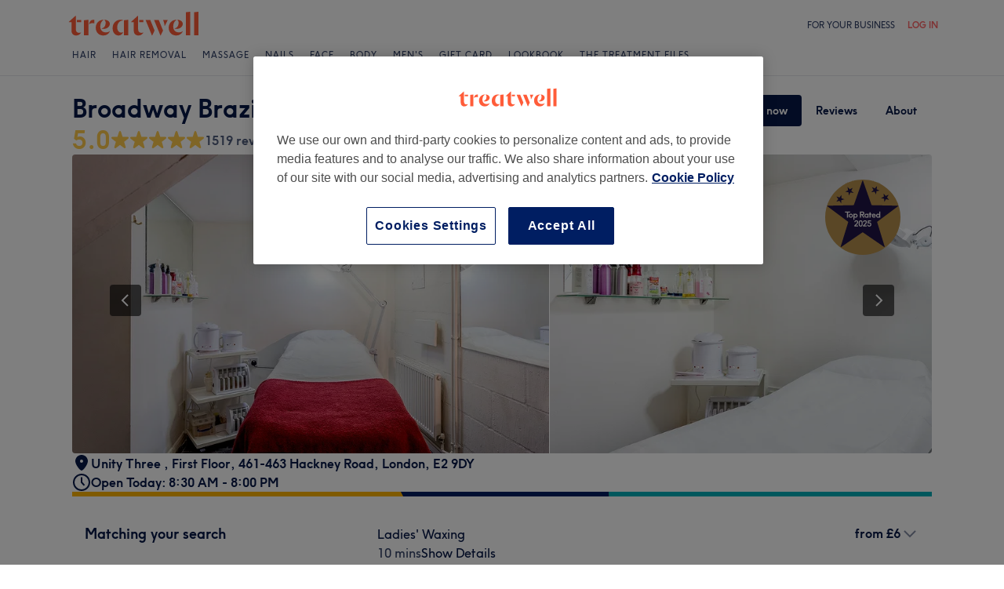

--- FILE ---
content_type: text/html; charset=utf-8
request_url: https://www.treatwell.co.uk/place/broadway-brazilian-waxing-beauty/?serviceIds=TR1229161,TR1229189,TR1227016
body_size: 70394
content:

    <!DOCTYPE html>
    <html lang="en"><head><meta name="viewport" content="width=device-width, initial-scale=1"/><link rel="preload" as="image" imageSrcSet="https://cdn1.treatwell.net/images/view/v2.i892591.w360.h240.x0C572407/ 360w, https://cdn1.treatwell.net/images/view/v2.i892591.w720.h480.x1D3011AC/ 720w, https://cdn1.treatwell.net/images/view/v2.i892591.w1080.h720.x398043AB/ 1080w, https://cdn1.treatwell.net/images/view/v2.i892591.w1280.h800.xC6C2BC37/ 1280w" imageSizes="(max-width: 519px) 100vw, (max-width: 1159px) calc((100vw - 64px) / 1.8), calc(1096px / 1.8)" fetchPriority="high"/><link rel="preload" as="image" href="https://cdn1.treatwell.net/images/view/v2.i14548822.w360.h240.x046F4066/"/><link rel="preload" as="image" href="https://cdn1.treatwell.net/images/view/v2.i1553765.w360.h240.x53302C90/"/><link rel="preload" as="image" href="https://cdn1.treatwell.net/images/view/v2.i7481835.w360.h240.xF925CDF0/"/><link rel="preload" as="image" href="/images/view/v2.i3855689.w120.h40.x86A65BB9.svg"/><link rel="preload" as="image" href="/images/view/v2.i1500466.w-1.h-1.x5D94FDB5.svg"/><script src="https://cdn.convertbox.com/convertbox/js/embed.js" id="app-convertbox-script" async="" data-uuid="82019061-1eee-4146-9f36-cd503cbc05e4"></script><script async="" src="https://js.stripe.com/v3/"></script><meta http-equiv="content-type" content="text/html; charset=UTF-8"/><meta name="msapplication-config" content="none"/><link rel="shortcut icon" href="/favicon.ico" type="image/vnd.microsoft.icon"/><link rel="icon" href="/favicon.ico" type="image/vnd.microsoft.icon"/><link rel="preconnect" href="https://cdn1.treatwell.net"/><link rel="preload" crossorigin="anonymous" href="/nmp/asset/TreatwellSansWeb-Regular-4275e5.woff2" as="font" type="font/woff2"/><link rel="preload" crossorigin="anonymous" href="/nmp/asset/TreatwellSansWeb-Bold-ba34b4.woff2" as="font" type="font/woff2"/><link rel="preload" crossorigin="anonymous" href="/nmp/asset/TreatwellSansWeb-Light-1e7ea8.woff2" as="font" type="font/woff2"/><meta name="country" content="UK"/><meta name="geo.country" content="GB"/><title>Broadway Brazilian Waxing &amp; Beauty | Treatment Room - Beauty in Hackney, London - Treatwell</title><meta name="description" content="Read consumer reviews and book online at Broadway Brazilian Waxing &amp; Beauty, Hackney, London. Instant online booking 24/7 with Treatwell!"/><meta name="google-site-verification" content="Mr_4PGt8xcl7qIxza-hk3-0uEKQaTxLdzkH9CTZjYCg"/><meta name="msvalidate.01" content="B13E40C8114FF04AFDA47842C438CD02"/><meta property="fb:app_id" content="181723646779"/><link rel="manifest" href="/nmp/asset/manifest.webmanifest"/><meta property="og:site_name" content="Treatwell"/><meta property="og:description" content="Read consumer reviews and book online at Broadway Brazilian Waxing &amp; Beauty, Hackney, London. Instant online booking 24/7 with Treatwell!"/><meta property="og:title" content="Broadway Brazilian Waxing &amp; Beauty | Treatment Room - Beauty in Hackney, London - Treatwell"/><meta property="og:country-name" content="UK"/><meta property="og:type" content="company"/><meta property="og:longitude" content="-0.0600005"/><meta property="og:latitude" content="51.5322427"/><meta property="og:image" content="https://cdn1.treatwell.net/images/view/v2.i892591.w720.h480.x1D3011AC/"/><meta property="og:image:secure_url" content="https://cdn1.treatwell.net/images/view/v2.i892591.w720.h480.x1D3011AC/"/><link rel="preload" as="script" href="/api/v1/asset/javascript/uri-utils-bundle.js?"/><link rel="preload" as="script" href="/nmp/asset/vendors~BrowsePage~HomePage~NearMePage~QuestionPage~TreatmentPage~TreatmentTypePage~VenuePage~VenueTypePage-50677d.js"/><link rel="preload" as="script" href="/nmp/asset/vendors~BrowsePage~VenuePage-031c48.js"/><link rel="preload" as="script" href="/nmp/asset/vendors~HomePage~VenuePage-6ac065.js"/><link rel="preload" as="script" href="/nmp/asset/vendors~TreatwellRewardsPage~VenuePage-554c5d.js"/><link rel="preload" as="script" href="/nmp/asset/VenuePage-4a2dd3.js"/><link rel="preload" as="script" href="/nmp/asset/main-f20c0e.js"/><meta name="robots" content="noindex, follow"/><link rel="canonical" href="https://www.treatwell.co.uk/place/broadway-brazilian-waxing-beauty/"/><link rel="next" href="/place/broadway-brazilian-waxing-beauty/reviews/page-2/"/><script>
  (function () {
    function snowplowSafe() {
      if (window.snowplow && typeof window.snowplow === "function") {
        window.snowplow.apply(window.snowplow, arguments);
      } else {
        window.snowplow.queue.push(arguments);
      }
    }

    if (window.snowplow) {
      window.snowplowSafe = window.snowplow;
    } else {
      window.snowplowSafe = snowplowSafe;
      window.snowplow = { queue: [] };
    }
  }());
</script><script defer="" src="https://cdn1.treatwell.net/cookie-consent/TwCookieConsent.js"></script><script defer="" src="/nmp/asset/rakuten.js"></script><link rel="stylesheet" href="/nmp/asset/main-6bb6a9.css"/><link rel="stylesheet" href="/nmp/asset/VenuePage-0be31a.css"/><script defer="" src="/api/v1/asset/javascript/uri-utils-bundle.js?"></script><script defer="" src="/nmp/asset/vendors~BrowsePage~HomePage~NearMePage~QuestionPage~TreatmentPage~TreatmentTypePage~VenuePage~VenueTypePage-50677d.js"></script><script defer="" src="/nmp/asset/vendors~BrowsePage~VenuePage-031c48.js"></script><script defer="" src="/nmp/asset/vendors~HomePage~VenuePage-6ac065.js"></script><script defer="" src="/nmp/asset/vendors~TreatwellRewardsPage~VenuePage-554c5d.js"></script><script defer="" src="/nmp/asset/VenuePage-4a2dd3.js"></script><script defer="" src="/nmp/asset/main-f20c0e.js"></script><script>
            window.dataLayer1 = window.dataLayer1 || [];
            window.dataLayer1.push({"page":{"countryCode":"GB","language":"en","environment":"prod","channelEnvironment":"whn_gb_prod","channel":"whn_gb","channelType":"consumer_site","isTreatwellBrandedWidget":false,"view":"standard","platformCode":"standard-web","type":"venue-page","gtmId":"GTM-K5GQMC"},"venue":{"id":316274,"name":"Broadway Brazilian Waxing & Beauty","status":"live","isBookable":true,"url":"https://www.treatwell.co.uk/place/broadway-brazilian-waxing-beauty/","rating":{"average":4.97,"count":1519}},"location":{"id":15436,"name":"Hackney, London"}});
          </script><script>
      (function(w,d,s,l,i){w[l]=w[l]||[];w[l].push({'gtm.start':
      new Date().getTime(),event:'gtm.js'});var f=d.getElementsByTagName(s)[0],
      j=d.createElement(s),dl=l!='dataLayer'?'&l='+l:'';j.async=true;j.src=
      '//www.googletagmanager.com/gtm.js?id='+i+dl;f.parentNode.insertBefore(j,f);
      })(window,document,'script','dataLayer1','GTM-K5GQMC');
    </script><script type="application/ld+json">{"@context":"https://schema.org","@graph":[{"@type":"HealthAndBeautyBusiness","@id":"https://www.treatwell.co.uk/place/broadway-brazilian-waxing-beauty/","image":["https://cdn1.treatwell.net/images/view/v2.i892591.w720.h480.x1D3011AC/","https://cdn1.treatwell.net/images/view/v2.i892592.w720.h480.x5B86AD6E/","https://cdn1.treatwell.net/images/view/v2.i892593.w720.h480.x14970D27/","https://cdn1.treatwell.net/images/view/v2.i892595.w720.h480.x149C775D/","https://cdn1.treatwell.net/images/view/v2.i892597.w720.h480.x1CEE8819/","https://cdn1.treatwell.net/images/view/v2.i892594.w720.h480.x721C450B/"],"aggregateRating":{"@type":"AggregateRating","ratingValue":5,"reviewCount":1519},"address":{"@type":"PostalAddress","streetAddress":"Unity Three ","addressLocality":"First Floor","addressRegion":"461-463 Hackney Road","postalCode":"E2 9DY","addressCountry":"GB"},"hasOfferCatalog":{"@type":"OfferCatalog","name":"Available Services","itemListElement":[{"@type":"OfferCatalog","name":"Special Offers & Packages","itemListElement":[{"@type":"Offer","itemOffered":{"@type":"Service","name":"Full Leg & Brazilian Waxing","description":"If you're tired of having to shave your legs regularly and are struggling to stay on top of stubble, leg waxing is a great hair removal alternative for silky smooth legs. Using a method that removes the hair directly from the root, this tried and tested practice is a great way to keep hairy legs at bay, for women who aren't ready to try more dramatic measures.","additionalProperty":{"@type":"PropertyValue","name":"Duration","value":"PT55M"}},"price":"63.00","priceCurrency":"GBP"},{"@type":"Offer","itemOffered":{"@type":"Service","name":"Full Leg & Hollywood Waxing","description":"If you're tired of having to shave your legs regularly and are struggling to stay on top of stubble, leg waxing is a great hair removal alternative for silky smooth legs. Using a method that removes the hair directly from the root, this tried and tested practice is a great way to keep hairy legs at bay, for women who aren't ready to try more dramatic measures.","additionalProperty":{"@type":"PropertyValue","name":"Duration","value":"PT55M"}},"price":"64.00","priceCurrency":"GBP"}]},{"@type":"OfferCatalog","name":"Ladies' Waxing","itemListElement":[{"@type":"Offer","itemOffered":{"@type":"Service","name":"Ladies' Waxing - Hollywood","description":"There are several different styles of waxes you can choose from when it comes to your bikini line, but a Hollywood wax is up there with the most popular. Designed to remove every last hair from the front and back of your bikini zone, the Hollywood wax promises a smooth and tidy finish that lasts up to a month.\r\n","additionalProperty":{"@type":"PropertyValue","name":"Duration","value":"PT25M"}},"price":"32.00","priceCurrency":"GBP"},{"@type":"Offer","itemOffered":{"@type":"Service","name":"Ladies' Waxing - Brazilian","description":"When you want to go further than a classic bikini wax but don’t fancy anything quite as extreme as a Hollywood wax - go for a Brazilian. Think of it as a sound middle ground between all off, and all on.","additionalProperty":{"@type":"PropertyValue","name":"Duration","value":"PT25M"}},"price":"31.00","priceCurrency":"GBP"},{"@type":"AggregateOffer","itemOffered":{"@type":"Service","name":"Full Bikini","description":"All hail the bikini wax! Whether you prefer a popular Brazilian or a full-blown Hollywood, bikini waxes have been boosting women’s confidence for decades. There a few better treatments that not only leave you feeling great, but lessen hair growth over time too! Perhaps you’re a bikini wax virgin, or maybe you’re looking for a new salon to visit on a regular basis. Either way, it’s all here and more on Treatwell.\r\n","additionalProperty":{"@type":"PropertyValue","name":"Duration","value":"PT15M - PT25M"}},"lowPrice":"20.00","highPrice":"28.00","priceCurrency":"GBP"},{"@type":"AggregateOffer","itemOffered":{"@type":"Service","name":"Ladies' Waxing - Arm & Underarm","additionalProperty":{"@type":"PropertyValue","name":"Duration","value":"PT10M - PT20M"}},"lowPrice":"8.00","highPrice":"25.00","priceCurrency":"GBP"},{"@type":"AggregateOffer","itemOffered":{"@type":"Service","name":"Ladies' Waxing - Body","description":"Whether you're after a leg wax, underarms or a hollywood, waxing is the best, relatively painless semi-permanent hair removal method leaving you hair free for up to 4 weeks! So put down the razor, say goodbye to stubble and ingrown hair and embrace the smooth feeling of freshly waxed skin!","additionalProperty":{"@type":"PropertyValue","name":"Duration","value":"PT10M - PT25M"}},"lowPrice":"6.00","highPrice":"20.00","priceCurrency":"GBP"},{"@type":"AggregateOffer","itemOffered":{"@type":"Service","name":"Ladies' Waxing - Leg","description":"If you're tired of having to shave your legs regularly and are struggling to stay on top of stubble, leg waxing is a great hair removal alternative for silky smooth legs. Using a method that removes the hair directly from the root, this tried and tested practice is a great way to keep hairy legs at bay, for women who aren't ready to try more dramatic measures.","additionalProperty":{"@type":"PropertyValue","name":"Duration","value":"PT5M - PT35M"}},"lowPrice":"7.00","highPrice":"32.00","priceCurrency":"GBP"},{"@type":"Offer","itemOffered":{"@type":"Service","name":"Ladies' Waxing - Lower Half Leg & Underarm","description":"If you're tired of having to shave your legs regularly and are struggling to stay on top of stubble, leg waxing is a great hair removal alternative for silky smooth legs. Using a method that removes the hair directly from the root, this tried and tested practice is a great way to keep hairy legs at bay, for women who aren't ready to try more dramatic measures.","additionalProperty":{"@type":"PropertyValue","name":"Duration","value":"PT25M"}},"price":"27.00","priceCurrency":"GBP"},{"@type":"Offer","itemOffered":{"@type":"Service","name":"Ladies' Waxing - Full Leg & Bikini Line","description":"If you're tired of having to shave your legs regularly and are struggling to stay on top of stubble, leg waxing is a great hair removal alternative for silky smooth legs. Using a method that removes the hair directly from the root, this tried and tested practice is a great way to keep hairy legs at bay, for women who aren't ready to try more dramatic measures.","additionalProperty":{"@type":"PropertyValue","name":"Duration","value":"PT45M"}},"price":"50.00","priceCurrency":"GBP"},{"@type":"Offer","itemOffered":{"@type":"Service","name":"Ladies' Waxing - Full Leg & Extended Bikini","description":"If you're tired of having to shave your legs regularly and are struggling to stay on top of stubble, leg waxing is a great hair removal alternative for silky smooth legs. Using a method that removes the hair directly from the root, this tried and tested practice is a great way to keep hairy legs at bay, for women who aren't ready to try more dramatic measures.","additionalProperty":{"@type":"PropertyValue","name":"Duration","value":"PT45M"}},"price":"52.00","priceCurrency":"GBP"},{"@type":"AggregateOffer","itemOffered":{"@type":"Service","name":"Ladies' Waxing - Leg","description":"If you're tired of having to shave your legs regularly and are struggling to stay on top of stubble, leg waxing is a great hair removal alternative for silky smooth legs. Using a method that removes the hair directly from the root, this tried and tested practice is a great way to keep hairy legs at bay, for women who aren't ready to try more dramatic measures.","additionalProperty":{"@type":"PropertyValue","name":"Duration","value":"PT20M - PT35M"}},"lowPrice":"22.00","highPrice":"32.00","priceCurrency":"GBP"},{"@type":"AggregateOffer","itemOffered":{"@type":"Service","name":"Ladies' Waxing - Bikini (Hot Wax)","description":"All hail the bikini wax! Whether you prefer a popular Brazilian or a full-blown Hollywood, bikini waxes have been boosting women’s confidence for decades. There a few better treatments that not only leave you feeling great, but lessen hair growth over time too! Perhaps you’re a bikini wax virgin, or maybe you’re looking for a new salon to visit on a regular basis. Either way, it’s all here and more on Treatwell.\r\n","additionalProperty":{"@type":"PropertyValue","name":"Duration","value":"PT15M - PT25M"}},"lowPrice":"20.00","highPrice":"24.00","priceCurrency":"GBP"},{"@type":"AggregateOffer","itemOffered":{"@type":"Service","name":"Ladies' Waxing","description":"Whether you're after a leg wax, underarms or a hollywood, waxing is the best, relatively painless semi-permanent hair removal method leaving you hair free for up to 4 weeks! So put down the razor, say goodbye to stubble and ingrown hair and embrace the smooth feeling of freshly waxed skin!","additionalProperty":{"@type":"PropertyValue","name":"Duration","value":"PT10M"}},"lowPrice":"6.00","highPrice":"12.00","priceCurrency":"GBP"}]},{"@type":"OfferCatalog","name":"Men's Waxing","itemListElement":[{"@type":"AggregateOffer","itemOffered":{"@type":"Service","name":"Men's Waxing","description":"Male waxing is no longer reserved for athletes nor is it a taboo, as apparently 1 in 3 men have integrated manscaping into their beauty routine. Sugaring, hot wax or wax strips are all waxing techniques that will leave you stubble free for up to four weeks. Smooth!","additionalProperty":{"@type":"PropertyValue","name":"Duration","value":"PT10M - PT30M"}},"lowPrice":"9.00","highPrice":"43.00","priceCurrency":"GBP"}]},{"@type":"OfferCatalog","name":"Eyebrow & Eyelash Treatments","itemListElement":[{"@type":"Offer","itemOffered":{"@type":"Service","name":"Eyebrow Shape & Tint","additionalProperty":{"@type":"PropertyValue","name":"Duration","value":"PT25M"}},"price":"19.00","priceCurrency":"GBP"},{"@type":"AggregateOffer","itemOffered":{"@type":"Service","name":"Eyebrow & Eyelash Tinting","additionalProperty":{"@type":"PropertyValue","name":"Duration","value":"PT10M - PT25M"}},"lowPrice":"10.00","highPrice":"22.00","priceCurrency":"GBP"},{"@type":"Offer","itemOffered":{"@type":"Service","name":"Eyebrow Waxing","additionalProperty":{"@type":"PropertyValue","name":"Duration","value":"PT15M"}},"price":"9.00","priceCurrency":"GBP"}]}]},"url":"https://www.treatwell.co.uk/place/broadway-brazilian-waxing-beauty/","name":"Broadway Brazilian Waxing & Beauty","geo":{"@type":"GeoCoordinates","latitude":51.5322427,"longitude":-0.0600005},"review":[{"@type":"Review","author":{"@type":"Person","name":"Keri"},"datePublished":"2026-01-19","reviewBody":"5* as always.","reviewRating":{"@type":"Rating","ratingValue":5}},{"@type":"Review","author":{"@type":"Person","name":"Alice"},"datePublished":"2026-01-16","reviewBody":"Nayla is absolutely the best you can find in London, caring, welcoming, professional.","reviewRating":{"@type":"Rating","ratingValue":5}},{"@type":"Review","author":{"@type":"Person","name":"Lou"},"datePublished":"2026-01-15","reviewBody":"Always leaving feeling fresh, and as painless as it can be! Thank u","reviewRating":{"@type":"Rating","ratingValue":5}},{"@type":"Review","author":{"@type":"Person","name":"Ayaan"},"datePublished":"2026-01-13","reviewBody":"Quick and seamless. Barely felt any pain. I feel amazing and spectacular.Thanks alot Nayla x","reviewRating":{"@type":"Rating","ratingValue":5}},{"@type":"Review","author":{"@type":"Person","name":"Tatiana"},"datePublished":"2026-01-12","reviewBody":"Nayla is the best. I can't recommend her highly enough.","reviewRating":{"@type":"Rating","ratingValue":5}}],"openingHoursSpecification":[{"@type":"OpeningHoursSpecification","dayOfWeek":["Monday"],"opens":"09:00","closes":"20:00"},{"@type":"OpeningHoursSpecification","dayOfWeek":["Tuesday","Wednesday"],"opens":"08:30","closes":"20:00"},{"@type":"OpeningHoursSpecification","dayOfWeek":["Thursday","Friday"],"opens":"08:30","closes":"21:00"},{"@type":"OpeningHoursSpecification","dayOfWeek":["Saturday"],"opens":"09:00","closes":"17:00"},{"@type":"OpeningHoursSpecification","dayOfWeek":["Sunday"]}]},{"@type":"BreadcrumbList","itemListElement":[{"@type":"ListItem","position":1,"item":{"@id":"https://www.treatwell.co.uk/","name":"Treatwell"}},{"@type":"ListItem","position":2,"item":{"@id":"https://www.treatwell.co.uk/places/at-treatment-room-beauty/","name":"Treatment Room - Beauty"}},{"@type":"ListItem","position":3,"item":{"@id":"https://www.treatwell.co.uk/places/at-treatment-room-beauty/in-london-uk/","name":"London"}},{"@type":"ListItem","position":4,"item":{"@id":"https://www.treatwell.co.uk/places/at-treatment-room-beauty/in-east-london-london-uk/","name":"East London"}}]}]}</script></head><body class="WHN_GB"><noscript><iframe src="//www.googletagmanager.com/ns.html?id=GTM-K5GQMC" height="0" width="0" style="display:none;visibility:hidden"></iframe></noscript><div id="container"><div class="app-module--contentStretch--ae3b81"><div id="header"><div class="styles-module--header--538266"><div class="styles-module--wrapper--13120e"><div class="styles-module--section--1a41d8" data-cy="Header"><div class="styles-module--logoWrapper--2a5be3"><a href="/" class="" data-ajax="false"><svg role="img" class="Logo-module--medium--3cfc65" viewBox="0 0 185 35"><title>Treatwell</title><g><path d="M178.812739,1 L172.954238,1.6964651 L172.954238,32.7506146 L178.812739,32.7506146 L178.812739,1 Z M167.710266,1 L161.851765,1.6964651 L161.851765,32.7506146 L167.710266,32.7506146 L167.710266,1 Z M101.750925,29.5960374 C99.0060327,29.5960374 97.3672913,27.7934219 97.3672913,24.8027188 L97.3672913,6.53075223 L96.8756688,6.53075223 L88.0264653,14.6015536 L88.0264653,15.0522075 L91.5087908,15.0522075 L91.5087908,26.5233973 C91.5087908,30.866062 94.1717455,33.1603 97.8179452,33.1603 C100.644774,33.1603 102.857075,31.8083383 104.372911,29.3911948 L104.372911,29.104415 C103.430634,29.4321633 102.611264,29.5960374 101.750925,29.5960374 L101.750925,29.5960374 Z M17.7244592,29.5960374 C15.0205359,29.5960374 13.3817945,27.7934219 13.3817945,24.8027188 L13.3817945,6.53075223 L12.8901721,6.53075223 L4,14.6015536 L4,15.0522075 L7.52329401,15.0522075 L7.52329401,26.5233973 C7.52329401,30.866062 10.1862488,33.1603 13.8324484,33.1603 C16.6183088,33.1603 18.8306097,31.8083383 20.387414,29.3911948 L20.387414,29.104415 C19.4451377,29.4321633 18.5847985,29.5960374 17.7244592,29.5960374 L17.7244592,29.5960374 Z M78.1530484,12.5531269 L78.1530484,32.7506146 L84.0115489,32.7506146 L84.0115489,11.8976303 L78.1530484,12.5531269 Z M30.2608309,11.8976303 L24.4023304,12.5531269 L24.4023304,32.7506146 L30.2608309,32.7506146 L30.2608309,11.8976303 Z M146.529533,23.819474 C147.307935,24.0652852 148.29118,24.2291593 149.274425,24.2291593 C153.780964,24.2291593 157.550069,21.1974878 157.550069,17.5922567 C157.550069,14.4376795 154.559366,11.9385988 150.216701,11.8976303 L150.216701,12.1844101 C151.609632,12.9218437 151.93738,14.6834907 151.93738,16.240295 C151.93738,20.2552115 149.438299,23.286883 146.529533,23.5326943 L146.529533,23.819474 Z M48.2050493,23.819474 C48.9834514,24.0652852 49.9257277,24.2291593 50.9499411,24.2291593 C55.45648,24.2291593 59.1846166,21.1974878 59.1846166,17.5922567 C59.1846166,14.4376795 56.1939136,11.9385988 51.8512489,11.8976303 L51.8512489,12.1844101 C53.2441791,12.9218437 53.5719274,14.6834907 53.5719274,16.240295 C53.5719274,20.2552115 51.0728467,23.286883 48.2050493,23.5326943 L48.2050493,23.819474 Z M149.069582,11.8976303 C143.047208,11.8976303 138.581637,16.4451377 138.581637,22.672355 C138.581637,28.8995723 142.842365,33.1603 148.782803,33.1603 C152.756751,33.1603 155.993265,31.1528418 157.591038,27.5885792 L157.591038,27.2198624 C156.361982,28.3260128 154.313555,28.8995723 152.265128,28.8995723 C147.594715,28.8995723 144.685949,25.9498378 144.685949,20.9926451 C144.685949,17.3464455 146.283722,13.4954032 149.069582,12.1844101 L149.069582,11.8976303 Z M50.7450984,11.8976303 C44.7227238,11.8976303 40.2161849,16.4451377 40.2161849,22.672355 C40.2161849,28.8995723 44.4769126,33.1603 50.4173502,33.1603 C54.4322666,33.1603 57.6687809,31.1528418 59.2255852,27.5885792 L59.2255852,27.2198624 C57.9965291,28.3260128 55.9481024,28.8995723 53.8996756,28.8995723 C49.2702312,28.8995723 46.3204967,25.9088693 46.3204967,20.9926451 C46.3204967,17.3464455 47.9592381,13.4954032 50.7450984,12.1844101 L50.7450984,11.8976303 Z M62.9537219,23.286883 C62.9537219,28.9405409 66.1902361,33.1603 70.9425862,33.1603 C73.7284466,33.1603 75.8178419,31.48059 77.128835,28.8995723 L77.128835,28.6537611 C76.4323699,29.0224779 75.5720306,29.2682892 74.6707229,29.2682892 C71.4751771,29.2273206 69.1399707,26.4414602 69.1399707,22.1807326 C69.1399707,16.6090118 72.5403591,12.8399066 77.0059294,12.8399066 L77.0059294,12.5121583 C76.0636531,12.102473 74.834597,11.8976303 73.5645724,11.8976303 C67.5421978,11.8976303 62.9537219,16.6909489 62.9537219,23.286883 L62.9537219,23.286883 Z M98.80119,15.0522075 L104.495816,15.0522075 L104.495816,12.3073157 L98.80119,12.3073157 L98.80119,15.0522075 Z M14.8156932,15.0522075 L20.5103196,15.0522075 L20.5103196,12.3073157 L14.8156932,12.3073157 L14.8156932,15.0522075 Z M125.225895,12.3073157 L118.916741,12.3073157 L127.397227,33.0373944 L127.806913,33.0373944 L130.96149,26.4414602 L125.225895,12.3073157 Z M113.795674,12.3073157 L107.486519,12.3073157 L115.967006,33.0373944 L116.376692,33.0373944 L119.531269,26.4414602 L113.795674,12.3073157 Z M131.043427,12.3073157 C132.06764,14.3147739 133.009917,18.2477532 133.009917,20.2142429 L133.296696,20.2142429 L137.311613,12.3073157 L131.043427,12.3073157 Z M31.1621387,17.920005 L31.1621387,18.1248476 C32.4321633,16.8138545 34.2347788,16.4451377 35.9964258,16.4451377 C37.1435448,16.4451377 37.7990414,16.6090118 38.3316323,16.854823 L38.3316323,12.102473 C38.0038841,11.9795674 37.5122616,11.8976303 36.8977336,11.8976303 C33.6612193,11.8976303 31.8586038,14.1099312 31.1621387,17.920005 L31.1621387,17.920005 Z" class="Logo-module--medium--3cfc65" fill="#FF5C39"></path></g></svg></a></div></div><div class="styles-module--headerNavigation--3312ac"><div class="Navigation-module--navigation--23180e"><div class="Navigation-module--navTabs--60f176"><div class="Navigation-module--navTabsWrapper--71a231"><a class="NavigationTab-module--link--88cdd6" href="/hairdressers-and-hair-salons/	">Hair</a><a class="NavigationTab-module--link--88cdd6" href="/hair-removal-salons/">Hair Removal</a><a class="NavigationTab-module--link--88cdd6" href="/massage-salons-and-therapists/">Massage</a><a class="NavigationTab-module--link--88cdd6" href="/nail-salons-and-nail-bars/">Nails</a><a class="NavigationTab-module--link--88cdd6" href="/beauty-salons-face-treatments/">Face</a><a class="NavigationTab-module--link--88cdd6" href="/beauty-salons-body-treatments/">Body</a><a class="NavigationTab-module--link--88cdd6" href="/places/treatment-beard-trimming,men-s-hair-colouring,men-s-haircut/offer-type-local/in-uk/">Men&#x27;s</a><a class="NavigationTab-module--link--88cdd6 NavigationTab-module--single--345ae3" href="/gift-card/">Gift Card</a><a class="NavigationTab-module--link--88cdd6 NavigationTab-module--single--345ae3" href="/lookbook/looks/">Lookbook</a><a class="NavigationTab-module--link--88cdd6 NavigationTab-module--single--345ae3" href="/treatment-files/">The Treatment Files</a></div></div><div class="NavigationDropdown-module--wrapper--97479f"><div class="NavigationDropdownContent-module--nonactive--56a765"></div><div class="NavigationDropdownContent-module--nonactive--56a765"></div><div class="NavigationDropdownContent-module--nonactive--56a765"></div><div class="NavigationDropdownContent-module--nonactive--56a765"></div><div class="NavigationDropdownContent-module--nonactive--56a765"></div><div class="NavigationDropdownContent-module--nonactive--56a765"></div><div class="NavigationDropdownContent-module--nonactive--56a765"></div></div></div></div></div></div></div><div class="app-module--content--c4dde1"><div data-venue-id="316274"><div class="styles-module--divider--ad1ec8"></div><div class="styles-module--wrapper--0a792c"><div class="VenueHeader-module--container--1c4d47 compose-module--baseWrapper--ff8a8d"><div class="Stack-module_stack__19jn1 Stack-module_lg__3TUAE Inline-module_alignNormal__23EVb Inline-module_justifyStart__2svO3"><div class="VenueHeader-module--details--b55236"><div class="Stack-module_stack__19jn1 Stack-module_sm__1ncNx Inline-module_alignNormal__23EVb Inline-module_justifyStart__2svO3"><div class="Inline-module_inline__1aHBb Inline-module_alignCenter__uIC18 Inline-module_justifyStart__2svO3"></div><div class="Inline-module_inline__1aHBb Inline-module_xl__1ACHb Inline-module_alignStart__1W4Dx Inline-module_justifyBetween__JfjuH"><h1 class="Text-module_smHero__2uXfi style-module--name--9886df">Broadway Brazilian Waxing &amp; Beauty</h1><div class="style-module--actions--7fe2ed"><div class="Actions-module--actions--d1f027"><div class="Actions-module--navigate--8e0582"><button class="Button-module--button--090d0b Button-module--medium--2bfbba Button-module--blue_--1ee3ba" type="button"><div class="Button-module--label--47a4ba">Book now</div></button><button class="Button-module--button--090d0b Button-module--medium--2bfbba Button-module--noOutlineBlue--4a74fe" type="button"><div class="Button-module--label--47a4ba">Reviews</div></button><button class="Button-module--button--090d0b Button-module--medium--2bfbba Button-module--noOutlineBlue--4a74fe" type="button"><div class="Button-module--label--47a4ba">About</div></button></div></div></div></div><button class="style-module--reviewsButton--4f541f Button-module_button__3VGaT Button-module_primary__2jInt Button-module_sm__lk94L" type="button" data-cy="reviewsButton"><div class="Inline-module_inline__1aHBb Inline-module_xs__1AzT4 Inline-module_alignCenter__uIC18 Inline-module_justifyCenter__123sj"><span class="Text-module_bodyHeavy__1LMI1"><div class="Inline-module_inline__1aHBb Inline-module_xs__1AzT4 Inline-module_alignCenter__uIC18 Inline-module_justifyStart__2svO3" data-trigger="ratings_star"><div class="Inline-module_inline__1aHBb Inline-module_xs__1AzT4 Inline-module_alignCenter__uIC18 Inline-module_justifyStart__2svO3"><span class="Text-module_smHero__2uXfi Rating-module_label__1wOHw" aria-hidden="false" data-cy="rating-label">5.0</span><div class="Inline-module_inline__1aHBb Inline-module_xs__1AzT4 Inline-module_alignCenter__uIC18 Inline-module_justifyStart__2svO3" style="margin-top:-3px"><svg xmlns="http://www.w3.org/2000/svg" width="24" height="24" viewBox="0 0 24 24"><path fill="#FFCB4D" fill-rule="evenodd" d="M6.92 22.639c-1.237.925-2.513-.047-2.056-1.567l1.873-6.24-5.044-3.895C.472 9.994.948 8.41 2.472 8.41h6.295l1.967-6.276c.476-1.517 2.058-1.505 2.53 0L15.23 8.41h6.295c1.533 0 2 1.586.779 2.528l-5.044 3.895 1.874 6.24c.456 1.52-.82 2.492-2.057 1.567L12 18.84l-5.08 3.799z"></path></svg><svg xmlns="http://www.w3.org/2000/svg" width="24" height="24" viewBox="0 0 24 24"><path fill="#FFCB4D" fill-rule="evenodd" d="M6.92 22.639c-1.237.925-2.513-.047-2.056-1.567l1.873-6.24-5.044-3.895C.472 9.994.948 8.41 2.472 8.41h6.295l1.967-6.276c.476-1.517 2.058-1.505 2.53 0L15.23 8.41h6.295c1.533 0 2 1.586.779 2.528l-5.044 3.895 1.874 6.24c.456 1.52-.82 2.492-2.057 1.567L12 18.84l-5.08 3.799z"></path></svg><svg xmlns="http://www.w3.org/2000/svg" width="24" height="24" viewBox="0 0 24 24"><path fill="#FFCB4D" fill-rule="evenodd" d="M6.92 22.639c-1.237.925-2.513-.047-2.056-1.567l1.873-6.24-5.044-3.895C.472 9.994.948 8.41 2.472 8.41h6.295l1.967-6.276c.476-1.517 2.058-1.505 2.53 0L15.23 8.41h6.295c1.533 0 2 1.586.779 2.528l-5.044 3.895 1.874 6.24c.456 1.52-.82 2.492-2.057 1.567L12 18.84l-5.08 3.799z"></path></svg><svg xmlns="http://www.w3.org/2000/svg" width="24" height="24" viewBox="0 0 24 24"><path fill="#FFCB4D" fill-rule="evenodd" d="M6.92 22.639c-1.237.925-2.513-.047-2.056-1.567l1.873-6.24-5.044-3.895C.472 9.994.948 8.41 2.472 8.41h6.295l1.967-6.276c.476-1.517 2.058-1.505 2.53 0L15.23 8.41h6.295c1.533 0 2 1.586.779 2.528l-5.044 3.895 1.874 6.24c.456 1.52-.82 2.492-2.057 1.567L12 18.84l-5.08 3.799z"></path></svg><svg xmlns="http://www.w3.org/2000/svg" width="24" height="24" viewBox="0 0 24 24"><path fill="#FFCB4D" fill-rule="evenodd" d="M6.92 22.639c-1.237.925-2.513-.047-2.056-1.567l1.873-6.24-5.044-3.895C.472 9.994.948 8.41 2.472 8.41h6.295l1.967-6.276c.476-1.517 2.058-1.505 2.53 0L15.23 8.41h6.295c1.533 0 2 1.586.779 2.528l-5.044 3.895 1.874 6.24c.456 1.52-.82 2.492-2.057 1.567L12 18.84l-5.08 3.799z"></path></svg></div></div><span class="Text-module_smHeader__3mR_U style-module--reviewCount--e5a80c" data-trigger="ratings_amount">1519 reviews</span></div></span></div></button></div></div><div class="style-module--container--094f0d" data-cy="image-gallery"><div class="Carousel-module--carousel--9bbd01 style-module--carousel--356559"><div class="Carousel-module--wrapper--be7da7"><div class="Carousel-module--image--247744"></div><img class="Carousel-module--image--247744" sizes="(max-width: 519px) 100vw, (max-width: 1159px) calc((100vw - 64px) / 1.8), calc(1096px / 1.8)" srcSet="https://cdn1.treatwell.net/images/view/v2.i892591.w360.h240.x0C572407/ 360w, https://cdn1.treatwell.net/images/view/v2.i892591.w720.h480.x1D3011AC/ 720w, https://cdn1.treatwell.net/images/view/v2.i892591.w1080.h720.x398043AB/ 1080w, https://cdn1.treatwell.net/images/view/v2.i892591.w1280.h800.xC6C2BC37/ 1280w" src="https://cdn1.treatwell.net/images/view/v2.i892591.w1080.h720.x398043AB/" alt="Broadway Brazilian Waxing &amp; Beauty, Hackney, London" fetchPriority="high"/><div class="Carousel-module--image--247744"></div><div class="Carousel-module--image--247744"></div></div><div class="Carousel-module--nav--f8d971"><svg data-cy="chevron" width="24" height="24" viewBox="0 0 24 24" style="cursor:pointer;transform:rotate(90deg);margin-left:-2px" xmlns="http://www.w3.org/2000/svg"><g fill="none"><path style="stroke:#fff" class="" stroke-width="2" d="M5 8l7 7 7-7"></path></g></svg></div><div class="Carousel-module--nav--f8d971 Carousel-module--right--6ccb5b"><svg data-cy="chevron" width="24" height="24" viewBox="0 0 24 24" style="cursor:pointer;transform:rotate(270deg);margin-right:-2px" xmlns="http://www.w3.org/2000/svg"><g fill="none"><path style="stroke:#fff" class="" stroke-width="2" d="M5 8l7 7 7-7"></path></g></svg></div><div class="Carousel-module--pagination--42d680"><div class="Carousel-module--paginationIcon--ebf20f Carousel-module--selectedIcon--2b0f8c"></div><div class="Carousel-module--paginationIcon--ebf20f"></div><div class="Carousel-module--paginationIcon--ebf20f"></div><div class="Carousel-module--paginationIcon--ebf20f"></div><div class="Carousel-module--paginationIcon--ebf20f"></div><div class="Carousel-module--paginationIcon--ebf20f"></div></div></div><div class="styles-module--accoladeBadge--c3ad3e styles-module--large--0f8c0f style-module--badgePosition--44dd3d" style="background-image:url(https://cdn1.treatwell.net/images/view/v2.i15310028.w264.h264.xB16763D7.svg)"></div></div><div class="VenueHeader-module--details--b55236"><div class="Stack-module_stack__19jn1 Stack-module_md__2xfIF Inline-module_alignNormal__23EVb Inline-module_justifyStart__2svO3"><div class="Inline-module_inline__1aHBb Inline-module_md__1Qz4k Inline-module_alignCenter__uIC18 Inline-module_justifyStart__2svO3"><div class="MediaObject-module_mediaItem__1pFSb"><svg height="24" width="24" viewBox="0 0 24 24" xmlns="http://www.w3.org/2000/svg" aria-hidden="true" preserveAspectRatio="xMidYMid meet" fill="currentColor"><path d="M12 2c4.418 0 8 3.582 8 8s-6 12-8 12-8-7.582-8-12 3.582-8 8-8zm0 6a2 2 0 10-.001 3.999A2 2 0 0012 8z" fill-rule="evenodd"></path></svg></div><div class="Stack-module_stack__19jn1 style-module--location--0b3b15 Stack-module_xxs__2-v8X Inline-module_alignNormal__23EVb Inline-module_justifyStart__2svO3"><span class="Text-module_smHeader__3mR_U" data-cy="VenueAddress"><span class="Text-module_body__2lxF8"><span class="Text-module_smHeader__3mR_U style-module--addressPart--484b23">Unity Three <!-- -->,</span><span> </span></span><span class="Text-module_body__2lxF8"><span class="Text-module_smHeader__3mR_U style-module--addressPart--484b23">First Floor<!-- -->,</span><span> </span></span><span class="Text-module_body__2lxF8"><span class="Text-module_smHeader__3mR_U style-module--addressPart--484b23">461-463 Hackney Road<!-- -->,</span><span> </span></span><span class="Text-module_body__2lxF8"><span class="Text-module_smHeader__3mR_U style-module--addressPart--484b23">London<!-- -->,</span><span> </span></span><span class="Text-module_body__2lxF8"><span class="Text-module_smHeader__3mR_U style-module--addressPart--484b23">E2 9DY</span><span> </span></span></span></div></div><div class="styles-module--iconWithContent--c34344"><div class="Inline-module_inline__1aHBb Inline-module_md__1Qz4k Inline-module_alignCenter__uIC18 Inline-module_justifyStart__2svO3"><div class="MediaObject-module_mediaItem__1pFSb"><svg height="24" width="24" viewBox="0 0 24 24" xmlns="http://www.w3.org/2000/svg" aria-hidden="true" preserveAspectRatio="xMidYMid meet" fill="currentColor"><path d="M12 1c6.075 0 11 4.925 11 11s-4.925 11-11 11S1 18.075 1 12 5.925 1 12 1zm0 2a9 9 0 10.001 18.001A9 9 0 0012 3zm1 2.386v6.2l3.213 3.5-1.415 1.414L11 12.414V5.386h2z" fill-rule="evenodd"></path></svg></div><span class="Text-module_smHeader__3mR_U">Open Today: 8:30 AM - 8:00 PM</span></div></div></div></div><div class="Divider-module--divider--9dbda3"></div></div></div><div class="VenueMenu-module--venueMenus--e71ed0 compose-module--baseWrapper--ff8a8d" data-cy="venue-menu"><div class="HighlightedServices-module--highlightedServicesWrapper--40a3f1 VenueMenu-module--venueMenu--c55a02 compose-module--baseWrapper--ff8a8d"><div class="HighlightedServices-module--highlightedServices--f0e69a grid-module--row--f317da"><h2 class="Text-module_mdHeader__2D1lu HighlightedServices-module--title--cec75a">Matching your search</h2><div class="Stack-module_stack__19jn1 HighlightedServices-module--items--047bb3 Stack-module_sm__1ncNx Inline-module_alignNormal__23EVb Inline-module_justifyStart__2svO3"><div class="MenuItem-module--enabled--399517 MenuItem-module--menu-item--ddf3a1" data-entity-id="TR1229161" data-cy="menu-item"><div class="Inline-module_inline__1aHBb Inline-module_md__1Qz4k Inline-module_alignStart__1W4Dx Inline-module_justifyStart__2svO3"><div class="Stack-module_stack__19jn1 Inline-module_splitAfter__1qpg- Stack-module_xs__sASYt Inline-module_alignNormal__23EVb Inline-module_justifyStart__2svO3"><span class="Text-module_body__2lxF8 MenuItem-module--title--b45b8e">Ladies&#x27; Waxing</span><div class="Inline-module_inline__1aHBb Inline-module_sm__19DiN Inline-module_alignCenter__uIC18 Inline-module_justifyStart__2svO3 Inline-module_isWrap__Chf-4"><span class="Text-module_body__2lxF8 MenuItem-module--durationRange--36a300">  10 mins</span><span class="Text-module_body__2lxF8 MenuItem-module--details--e118c9" data-cy="show-details-button">Show Details</span></div></div><div style="margin-top:-1px"><div class="PriceView-module--priceWrapper--3cfb53 PriceView-module--stacked--b205c9"><div class="PriceView-module--priceLabel--8a6d8e"><span class="Text-module_bodyHeavy__1LMI1">from<!-- --> </span><span class="Text-module_bodyHeavy__1LMI1">£6</span></div></div></div><div class="MenuItem-module--menu-item-icon--f05f42"><svg data-cy="chevron" width="24" height="24" viewBox="0 0 24 24" style="cursor:pointer;transform:rotate(0deg);transition:transform 0.2s ease-out" xmlns="http://www.w3.org/2000/svg"><g fill="none"><path style="stroke:#838CA3" class="" stroke-width="2" d="M5 8l7 7 7-7"></path></g></svg></div></div><div class="Stack-module_stack__19jn1 MenuItem-module--options--6cc8cc Stack-module_sm__1ncNx Inline-module_alignNormal__23EVb Inline-module_justifyStart__2svO3"><div class="MenuItem-module--enabled--399517 MenuItem-module--menu-item--ddf3a1" data-entity-id="6694772" data-cy="menu-item"><div class="Inline-module_inline__1aHBb MenuItem-module--stack--e7c2b1 Inline-module_md__1Qz4k Inline-module_alignStart__1W4Dx Inline-module_justifyStart__2svO3"><div class="Stack-module_stack__19jn1 Inline-module_splitAfter__1qpg- Stack-module_xs__sASYt Inline-module_alignNormal__23EVb Inline-module_justifyStart__2svO3"><span class="Text-module_body__2lxF8 MenuItem-module--title--b45b8e">Nipples</span><div class="Inline-module_inline__1aHBb Inline-module_sm__19DiN Inline-module_alignCenter__uIC18 Inline-module_justifyStart__2svO3 Inline-module_isWrap__Chf-4"><span class="Text-module_body__2lxF8 MenuItem-module--durationRange--36a300">  10 mins</span></div></div><div style="margin-top:-1px"><div class="PriceView-module--priceWrapper--3cfb53 PriceView-module--stacked--b205c9"><div class="PriceView-module--priceLabel--8a6d8e"><span class="Text-module_bodyHeavy__1LMI1">£6</span></div><div class="PriceView-module--strikethroughPrice--f1ec60"><s class="Text-module_body__2lxF8">£9</s></div></div></div><div class="MenuItem-module--selectService--2e068f"><div class="MenuItem-module--button--c22a23"><button class="Button-module_button__3VGaT Button-module_primary__2jInt Button-module_sm__lk94L" type="button"><div class="Inline-module_inline__1aHBb Inline-module_xs__1AzT4 Inline-module_alignCenter__uIC18 Inline-module_justifyCenter__123sj"><span class="Text-module_bodyHeavy__1LMI1">Select</span></div></button></div></div></div></div><div class="MenuItem-module--enabled--399517 MenuItem-module--menu-item--ddf3a1" data-entity-id="6694777" data-cy="menu-item"><div class="Inline-module_inline__1aHBb MenuItem-module--stack--e7c2b1 Inline-module_md__1Qz4k Inline-module_alignStart__1W4Dx Inline-module_justifyStart__2svO3"><div class="Stack-module_stack__19jn1 Inline-module_splitAfter__1qpg- Stack-module_xs__sASYt Inline-module_alignNormal__23EVb Inline-module_justifyStart__2svO3"><span class="Text-module_body__2lxF8 MenuItem-module--title--b45b8e">Feet</span><div class="Inline-module_inline__1aHBb Inline-module_sm__19DiN Inline-module_alignCenter__uIC18 Inline-module_justifyStart__2svO3 Inline-module_isWrap__Chf-4"><span class="Text-module_body__2lxF8 MenuItem-module--durationRange--36a300">  10 mins</span></div></div><div style="margin-top:-1px"><div class="PriceView-module--priceWrapper--3cfb53 PriceView-module--stacked--b205c9"><div class="PriceView-module--priceLabel--8a6d8e"><span class="Text-module_bodyHeavy__1LMI1">£8</span></div><div class="PriceView-module--strikethroughPrice--f1ec60"><s class="Text-module_body__2lxF8">£10</s></div></div></div><div class="MenuItem-module--selectService--2e068f"><div class="MenuItem-module--button--c22a23"><button class="Button-module_button__3VGaT Button-module_primary__2jInt Button-module_sm__lk94L" type="button"><div class="Inline-module_inline__1aHBb Inline-module_xs__1AzT4 Inline-module_alignCenter__uIC18 Inline-module_justifyCenter__123sj"><span class="Text-module_bodyHeavy__1LMI1">Select</span></div></button></div></div></div></div><div class="MenuItem-module--enabled--399517 MenuItem-module--menu-item--ddf3a1" data-entity-id="6694778" data-cy="menu-item"><div class="Inline-module_inline__1aHBb MenuItem-module--stack--e7c2b1 Inline-module_md__1Qz4k Inline-module_alignStart__1W4Dx Inline-module_justifyStart__2svO3"><div class="Stack-module_stack__19jn1 Inline-module_splitAfter__1qpg- Stack-module_xs__sASYt Inline-module_alignNormal__23EVb Inline-module_justifyStart__2svO3"><span class="Text-module_body__2lxF8 MenuItem-module--title--b45b8e">Hands</span><div class="Inline-module_inline__1aHBb Inline-module_sm__19DiN Inline-module_alignCenter__uIC18 Inline-module_justifyStart__2svO3 Inline-module_isWrap__Chf-4"><span class="Text-module_body__2lxF8 MenuItem-module--durationRange--36a300">  10 mins</span></div></div><div style="margin-top:-1px"><div class="PriceView-module--priceWrapper--3cfb53 PriceView-module--stacked--b205c9"><div class="PriceView-module--priceLabel--8a6d8e"><span class="Text-module_bodyHeavy__1LMI1">£8</span></div><div class="PriceView-module--strikethroughPrice--f1ec60"><s class="Text-module_body__2lxF8">£10</s></div></div></div><div class="MenuItem-module--selectService--2e068f"><div class="MenuItem-module--button--c22a23"><button class="Button-module_button__3VGaT Button-module_primary__2jInt Button-module_sm__lk94L" type="button"><div class="Inline-module_inline__1aHBb Inline-module_xs__1AzT4 Inline-module_alignCenter__uIC18 Inline-module_justifyCenter__123sj"><span class="Text-module_bodyHeavy__1LMI1">Select</span></div></button></div></div></div></div><div class="MenuItem-module--enabled--399517 MenuItem-module--menu-item--ddf3a1" data-entity-id="6694771" data-cy="menu-item"><div class="Inline-module_inline__1aHBb MenuItem-module--stack--e7c2b1 Inline-module_md__1Qz4k Inline-module_alignStart__1W4Dx Inline-module_justifyStart__2svO3"><div class="Stack-module_stack__19jn1 Inline-module_splitAfter__1qpg- Stack-module_xs__sASYt Inline-module_alignNormal__23EVb Inline-module_justifyStart__2svO3"><span class="Text-module_body__2lxF8 MenuItem-module--title--b45b8e">Breasts</span><div class="Inline-module_inline__1aHBb Inline-module_sm__19DiN Inline-module_alignCenter__uIC18 Inline-module_justifyStart__2svO3 Inline-module_isWrap__Chf-4"><span class="Text-module_body__2lxF8 MenuItem-module--durationRange--36a300">  10 mins</span></div></div><div style="margin-top:-1px"><div class="PriceView-module--priceWrapper--3cfb53 PriceView-module--stacked--b205c9"><div class="PriceView-module--priceLabel--8a6d8e"><span class="Text-module_bodyHeavy__1LMI1">£12</span></div><div class="PriceView-module--strikethroughPrice--f1ec60"><s class="Text-module_body__2lxF8">£15</s></div></div></div><div class="MenuItem-module--selectService--2e068f"><div class="MenuItem-module--button--c22a23"><button class="Button-module_button__3VGaT Button-module_primary__2jInt Button-module_sm__lk94L" type="button"><div class="Inline-module_inline__1aHBb Inline-module_xs__1AzT4 Inline-module_alignCenter__uIC18 Inline-module_justifyCenter__123sj"><span class="Text-module_bodyHeavy__1LMI1">Select</span></div></button></div></div></div></div></div></div><div class="MenuItem-module--enabled--399517 MenuItem-module--menu-item--ddf3a1" data-entity-id="TR1229189" data-cy="menu-item"><div class="Inline-module_inline__1aHBb Inline-module_md__1Qz4k Inline-module_alignStart__1W4Dx Inline-module_justifyStart__2svO3"><div class="Stack-module_stack__19jn1 Inline-module_splitAfter__1qpg- Stack-module_xs__sASYt Inline-module_alignNormal__23EVb Inline-module_justifyStart__2svO3"><span class="Text-module_body__2lxF8 MenuItem-module--title--b45b8e">Men&#x27;s Waxing</span><div class="Inline-module_inline__1aHBb Inline-module_sm__19DiN Inline-module_alignCenter__uIC18 Inline-module_justifyStart__2svO3 Inline-module_isWrap__Chf-4"><span class="Text-module_body__2lxF8 MenuItem-module--durationRange--36a300">  10 mins -   30 mins</span><span class="Text-module_body__2lxF8 MenuItem-module--details--e118c9" data-cy="show-details-button">Show Details</span></div></div><div style="margin-top:-1px"><div class="PriceView-module--priceWrapper--3cfb53 PriceView-module--stacked--b205c9"><div class="PriceView-module--priceLabel--8a6d8e"><span class="Text-module_bodyHeavy__1LMI1">from<!-- --> </span><span class="Text-module_bodyHeavy__1LMI1">£9</span></div></div></div><div class="MenuItem-module--menu-item-icon--f05f42"><svg data-cy="chevron" width="24" height="24" viewBox="0 0 24 24" style="cursor:pointer;transform:rotate(0deg);transition:transform 0.2s ease-out" xmlns="http://www.w3.org/2000/svg"><g fill="none"><path style="stroke:#838CA3" class="" stroke-width="2" d="M5 8l7 7 7-7"></path></g></svg></div></div><div class="Stack-module_stack__19jn1 MenuItem-module--options--6cc8cc Stack-module_sm__1ncNx Inline-module_alignNormal__23EVb Inline-module_justifyStart__2svO3"><div class="MenuItem-module--enabled--399517 MenuItem-module--menu-item--ddf3a1" data-entity-id="6695197" data-cy="menu-item"><div class="Inline-module_inline__1aHBb MenuItem-module--stack--e7c2b1 Inline-module_md__1Qz4k Inline-module_alignStart__1W4Dx Inline-module_justifyStart__2svO3"><div class="Stack-module_stack__19jn1 Inline-module_splitAfter__1qpg- Stack-module_xs__sASYt Inline-module_alignNormal__23EVb Inline-module_justifyStart__2svO3"><span class="Text-module_body__2lxF8 MenuItem-module--title--b45b8e">Ears</span><div class="Inline-module_inline__1aHBb Inline-module_sm__19DiN Inline-module_alignCenter__uIC18 Inline-module_justifyStart__2svO3 Inline-module_isWrap__Chf-4"><span class="Text-module_body__2lxF8 MenuItem-module--durationRange--36a300">  10 mins</span></div></div><div style="margin-top:-1px"><div class="PriceView-module--priceWrapper--3cfb53 PriceView-module--stacked--b205c9"><div class="PriceView-module--priceLabel--8a6d8e"><span class="Text-module_bodyHeavy__1LMI1">£9</span></div><div class="PriceView-module--strikethroughPrice--f1ec60"><s class="Text-module_body__2lxF8">£14</s></div></div></div><div class="MenuItem-module--selectService--2e068f"><div class="MenuItem-module--button--c22a23"><button class="Button-module_button__3VGaT Button-module_primary__2jInt Button-module_sm__lk94L" type="button"><div class="Inline-module_inline__1aHBb Inline-module_xs__1AzT4 Inline-module_alignCenter__uIC18 Inline-module_justifyCenter__123sj"><span class="Text-module_bodyHeavy__1LMI1">Select</span></div></button></div></div></div></div><div class="MenuItem-module--enabled--399517 MenuItem-module--menu-item--ddf3a1" data-entity-id="6695196" data-cy="menu-item"><div class="Inline-module_inline__1aHBb MenuItem-module--stack--e7c2b1 Inline-module_md__1Qz4k Inline-module_alignStart__1W4Dx Inline-module_justifyStart__2svO3"><div class="Stack-module_stack__19jn1 Inline-module_splitAfter__1qpg- Stack-module_xs__sASYt Inline-module_alignNormal__23EVb Inline-module_justifyStart__2svO3"><span class="Text-module_body__2lxF8 MenuItem-module--title--b45b8e">Nose</span><div class="Inline-module_inline__1aHBb Inline-module_sm__19DiN Inline-module_alignCenter__uIC18 Inline-module_justifyStart__2svO3 Inline-module_isWrap__Chf-4"><span class="Text-module_body__2lxF8 MenuItem-module--durationRange--36a300">  10 mins</span></div></div><div style="margin-top:-1px"><div class="PriceView-module--priceWrapper--3cfb53 PriceView-module--stacked--b205c9"><div class="PriceView-module--priceLabel--8a6d8e"><span class="Text-module_bodyHeavy__1LMI1">£9</span></div><div class="PriceView-module--strikethroughPrice--f1ec60"><s class="Text-module_body__2lxF8">£14</s></div></div></div><div class="MenuItem-module--selectService--2e068f"><div class="MenuItem-module--button--c22a23"><button class="Button-module_button__3VGaT Button-module_primary__2jInt Button-module_sm__lk94L" type="button"><div class="Inline-module_inline__1aHBb Inline-module_xs__1AzT4 Inline-module_alignCenter__uIC18 Inline-module_justifyCenter__123sj"><span class="Text-module_bodyHeavy__1LMI1">Select</span></div></button></div></div></div></div><div class="MenuItem-module--enabled--399517 MenuItem-module--menu-item--ddf3a1" data-entity-id="6695195" data-cy="menu-item"><div class="Inline-module_inline__1aHBb MenuItem-module--stack--e7c2b1 Inline-module_md__1Qz4k Inline-module_alignStart__1W4Dx Inline-module_justifyStart__2svO3"><div class="Stack-module_stack__19jn1 Inline-module_splitAfter__1qpg- Stack-module_xs__sASYt Inline-module_alignNormal__23EVb Inline-module_justifyStart__2svO3"><span class="Text-module_body__2lxF8 MenuItem-module--title--b45b8e">Neck</span><div class="Inline-module_inline__1aHBb Inline-module_sm__19DiN Inline-module_alignCenter__uIC18 Inline-module_justifyStart__2svO3 Inline-module_isWrap__Chf-4"><span class="Text-module_body__2lxF8 MenuItem-module--durationRange--36a300">  15 mins</span></div></div><div style="margin-top:-1px"><div class="PriceView-module--priceWrapper--3cfb53 PriceView-module--stacked--b205c9"><div class="PriceView-module--priceLabel--8a6d8e"><span class="Text-module_bodyHeavy__1LMI1">£11</span></div><div class="PriceView-module--strikethroughPrice--f1ec60"><s class="Text-module_body__2lxF8">£16</s></div></div></div><div class="MenuItem-module--selectService--2e068f"><div class="MenuItem-module--button--c22a23"><button class="Button-module_button__3VGaT Button-module_primary__2jInt Button-module_sm__lk94L" type="button"><div class="Inline-module_inline__1aHBb Inline-module_xs__1AzT4 Inline-module_alignCenter__uIC18 Inline-module_justifyCenter__123sj"><span class="Text-module_bodyHeavy__1LMI1">Select</span></div></button></div></div></div></div><div class="MenuItem-module--enabled--399517 MenuItem-module--menu-item--ddf3a1" data-entity-id="6695198" data-cy="menu-item"><div class="Inline-module_inline__1aHBb MenuItem-module--stack--e7c2b1 Inline-module_md__1Qz4k Inline-module_alignStart__1W4Dx Inline-module_justifyStart__2svO3"><div class="Stack-module_stack__19jn1 Inline-module_splitAfter__1qpg- Stack-module_xs__sASYt Inline-module_alignNormal__23EVb Inline-module_justifyStart__2svO3"><span class="Text-module_body__2lxF8 MenuItem-module--title--b45b8e">Feets</span><div class="Inline-module_inline__1aHBb Inline-module_sm__19DiN Inline-module_alignCenter__uIC18 Inline-module_justifyStart__2svO3 Inline-module_isWrap__Chf-4"><span class="Text-module_body__2lxF8 MenuItem-module--durationRange--36a300">  10 mins</span></div></div><div style="margin-top:-1px"><div class="PriceView-module--priceWrapper--3cfb53 PriceView-module--stacked--b205c9"><div class="PriceView-module--priceLabel--8a6d8e"><span class="Text-module_bodyHeavy__1LMI1">£12</span></div><div class="PriceView-module--strikethroughPrice--f1ec60"><s class="Text-module_body__2lxF8">£17</s></div></div></div><div class="MenuItem-module--selectService--2e068f"><div class="MenuItem-module--button--c22a23"><button class="Button-module_button__3VGaT Button-module_primary__2jInt Button-module_sm__lk94L" type="button"><div class="Inline-module_inline__1aHBb Inline-module_xs__1AzT4 Inline-module_alignCenter__uIC18 Inline-module_justifyCenter__123sj"><span class="Text-module_bodyHeavy__1LMI1">Select</span></div></button></div></div></div></div><div class="MenuItem-module--enabled--399517 MenuItem-module--menu-item--ddf3a1" data-entity-id="6695200" data-cy="menu-item"><div class="Inline-module_inline__1aHBb MenuItem-module--stack--e7c2b1 Inline-module_md__1Qz4k Inline-module_alignStart__1W4Dx Inline-module_justifyStart__2svO3"><div class="Stack-module_stack__19jn1 Inline-module_splitAfter__1qpg- Stack-module_xs__sASYt Inline-module_alignNormal__23EVb Inline-module_justifyStart__2svO3"><span class="Text-module_body__2lxF8 MenuItem-module--title--b45b8e">Eyebrows</span><div class="Inline-module_inline__1aHBb Inline-module_sm__19DiN Inline-module_alignCenter__uIC18 Inline-module_justifyStart__2svO3 Inline-module_isWrap__Chf-4"><span class="Text-module_body__2lxF8 MenuItem-module--durationRange--36a300">  15 mins</span></div></div><div style="margin-top:-1px"><div class="PriceView-module--priceWrapper--3cfb53 PriceView-module--stacked--b205c9"><div class="PriceView-module--priceLabel--8a6d8e"><span class="Text-module_bodyHeavy__1LMI1">£13</span></div><div class="PriceView-module--strikethroughPrice--f1ec60"><s class="Text-module_body__2lxF8">£17</s></div></div></div><div class="MenuItem-module--selectService--2e068f"><div class="MenuItem-module--button--c22a23"><button class="Button-module_button__3VGaT Button-module_primary__2jInt Button-module_sm__lk94L" type="button"><div class="Inline-module_inline__1aHBb Inline-module_xs__1AzT4 Inline-module_alignCenter__uIC18 Inline-module_justifyCenter__123sj"><span class="Text-module_bodyHeavy__1LMI1">Select</span></div></button></div></div></div></div><div class="MenuItem-module--enabled--399517 MenuItem-module--menu-item--ddf3a1" data-entity-id="6695190" data-cy="menu-item"><div class="Inline-module_inline__1aHBb MenuItem-module--stack--e7c2b1 Inline-module_md__1Qz4k Inline-module_alignStart__1W4Dx Inline-module_justifyStart__2svO3"><div class="Stack-module_stack__19jn1 Inline-module_splitAfter__1qpg- Stack-module_xs__sASYt Inline-module_alignNormal__23EVb Inline-module_justifyStart__2svO3"><span class="Text-module_body__2lxF8 MenuItem-module--title--b45b8e">Underarms</span><div class="Inline-module_inline__1aHBb Inline-module_sm__19DiN Inline-module_alignCenter__uIC18 Inline-module_justifyStart__2svO3 Inline-module_isWrap__Chf-4"><span class="Text-module_body__2lxF8 MenuItem-module--durationRange--36a300">  10 mins</span></div></div><div style="margin-top:-1px"><div class="PriceView-module--priceWrapper--3cfb53 PriceView-module--stacked--b205c9"><div class="PriceView-module--priceLabel--8a6d8e"><span class="Text-module_bodyHeavy__1LMI1">£15</span></div><div class="PriceView-module--strikethroughPrice--f1ec60"><s class="Text-module_body__2lxF8">£19</s></div></div></div><div class="MenuItem-module--selectService--2e068f"><div class="MenuItem-module--button--c22a23"><button class="Button-module_button__3VGaT Button-module_primary__2jInt Button-module_sm__lk94L" type="button"><div class="Inline-module_inline__1aHBb Inline-module_xs__1AzT4 Inline-module_alignCenter__uIC18 Inline-module_justifyCenter__123sj"><span class="Text-module_bodyHeavy__1LMI1">Select</span></div></button></div></div></div></div><div class="MenuItem-module--enabled--399517 MenuItem-module--menu-item--ddf3a1" data-entity-id="6695185" data-cy="menu-item"><div class="Inline-module_inline__1aHBb MenuItem-module--stack--e7c2b1 Inline-module_md__1Qz4k Inline-module_alignStart__1W4Dx Inline-module_justifyStart__2svO3"><div class="Stack-module_stack__19jn1 Inline-module_splitAfter__1qpg- Stack-module_xs__sASYt Inline-module_alignNormal__23EVb Inline-module_justifyStart__2svO3"><span class="Text-module_body__2lxF8 MenuItem-module--title--b45b8e">Back (bottom)</span><div class="Inline-module_inline__1aHBb Inline-module_sm__19DiN Inline-module_alignCenter__uIC18 Inline-module_justifyStart__2svO3 Inline-module_isWrap__Chf-4"><span class="Text-module_body__2lxF8 MenuItem-module--durationRange--36a300">  20 mins</span></div></div><div style="margin-top:-1px"><div class="PriceView-module--priceWrapper--3cfb53 PriceView-module--stacked--b205c9"><div class="PriceView-module--priceLabel--8a6d8e"><span class="Text-module_bodyHeavy__1LMI1">£18</span></div><div class="PriceView-module--strikethroughPrice--f1ec60"><s class="Text-module_body__2lxF8">£23</s></div></div></div><div class="MenuItem-module--selectService--2e068f"><div class="MenuItem-module--button--c22a23"><button class="Button-module_button__3VGaT Button-module_primary__2jInt Button-module_sm__lk94L" type="button"><div class="Inline-module_inline__1aHBb Inline-module_xs__1AzT4 Inline-module_alignCenter__uIC18 Inline-module_justifyCenter__123sj"><span class="Text-module_bodyHeavy__1LMI1">Select</span></div></button></div></div></div></div><div class="MenuItem-module--enabled--399517 MenuItem-module--menu-item--ddf3a1" data-entity-id="6695177" data-cy="menu-item"><div class="Inline-module_inline__1aHBb MenuItem-module--stack--e7c2b1 Inline-module_md__1Qz4k Inline-module_alignStart__1W4Dx Inline-module_justifyStart__2svO3"><div class="Stack-module_stack__19jn1 Inline-module_splitAfter__1qpg- Stack-module_xs__sASYt Inline-module_alignNormal__23EVb Inline-module_justifyStart__2svO3"><span class="Text-module_body__2lxF8 MenuItem-module--title--b45b8e">Lower Back</span><div class="Inline-module_inline__1aHBb Inline-module_sm__19DiN Inline-module_alignCenter__uIC18 Inline-module_justifyStart__2svO3 Inline-module_isWrap__Chf-4"><span class="Text-module_body__2lxF8 MenuItem-module--durationRange--36a300">  15 mins</span></div></div><div style="margin-top:-1px"><div class="PriceView-module--priceWrapper--3cfb53 PriceView-module--stacked--b205c9"><div class="PriceView-module--priceLabel--8a6d8e"><span class="Text-module_bodyHeavy__1LMI1">£18</span></div><div class="PriceView-module--strikethroughPrice--f1ec60"><s class="Text-module_body__2lxF8">£23</s></div></div></div><div class="MenuItem-module--selectService--2e068f"><div class="MenuItem-module--button--c22a23"><button class="Button-module_button__3VGaT Button-module_primary__2jInt Button-module_sm__lk94L" type="button"><div class="Inline-module_inline__1aHBb Inline-module_xs__1AzT4 Inline-module_alignCenter__uIC18 Inline-module_justifyCenter__123sj"><span class="Text-module_bodyHeavy__1LMI1">Select</span></div></button></div></div></div></div><div class="MenuItem-module--enabled--399517 MenuItem-module--menu-item--ddf3a1" data-entity-id="6695179" data-cy="menu-item"><div class="Inline-module_inline__1aHBb MenuItem-module--stack--e7c2b1 Inline-module_md__1Qz4k Inline-module_alignStart__1W4Dx Inline-module_justifyStart__2svO3"><div class="Stack-module_stack__19jn1 Inline-module_splitAfter__1qpg- Stack-module_xs__sASYt Inline-module_alignNormal__23EVb Inline-module_justifyStart__2svO3"><span class="Text-module_body__2lxF8 MenuItem-module--title--b45b8e">Shoulders</span><div class="Inline-module_inline__1aHBb Inline-module_sm__19DiN Inline-module_alignCenter__uIC18 Inline-module_justifyStart__2svO3 Inline-module_isWrap__Chf-4"><span class="Text-module_body__2lxF8 MenuItem-module--durationRange--36a300">  20 mins</span></div></div><div style="margin-top:-1px"><div class="PriceView-module--priceWrapper--3cfb53 PriceView-module--stacked--b205c9"><div class="PriceView-module--priceLabel--8a6d8e"><span class="Text-module_bodyHeavy__1LMI1">£20</span></div><div class="PriceView-module--strikethroughPrice--f1ec60"><s class="Text-module_body__2lxF8">£25</s></div></div></div><div class="MenuItem-module--selectService--2e068f"><div class="MenuItem-module--button--c22a23"><button class="Button-module_button__3VGaT Button-module_primary__2jInt Button-module_sm__lk94L" type="button"><div class="Inline-module_inline__1aHBb Inline-module_xs__1AzT4 Inline-module_alignCenter__uIC18 Inline-module_justifyCenter__123sj"><span class="Text-module_bodyHeavy__1LMI1">Select</span></div></button></div></div></div></div><div class="MenuItem-module--enabled--399517 MenuItem-module--menu-item--ddf3a1" data-entity-id="1413470" data-cy="menu-item"><div class="Inline-module_inline__1aHBb MenuItem-module--stack--e7c2b1 Inline-module_md__1Qz4k Inline-module_alignStart__1W4Dx Inline-module_justifyStart__2svO3"><div class="Stack-module_stack__19jn1 Inline-module_splitAfter__1qpg- Stack-module_xs__sASYt Inline-module_alignNormal__23EVb Inline-module_justifyStart__2svO3"><span class="Text-module_body__2lxF8 MenuItem-module--title--b45b8e">Upper Back</span><div class="Inline-module_inline__1aHBb Inline-module_sm__19DiN Inline-module_alignCenter__uIC18 Inline-module_justifyStart__2svO3 Inline-module_isWrap__Chf-4"><span class="Text-module_body__2lxF8 MenuItem-module--durationRange--36a300">  20 mins</span></div></div><div style="margin-top:-1px"><div class="PriceView-module--priceWrapper--3cfb53 PriceView-module--stacked--b205c9"><div class="PriceView-module--priceLabel--8a6d8e"><span class="Text-module_bodyHeavy__1LMI1">£20</span></div><div class="PriceView-module--strikethroughPrice--f1ec60"><s class="Text-module_body__2lxF8">£25</s></div></div></div><div class="MenuItem-module--selectService--2e068f"><div class="MenuItem-module--button--c22a23"><button class="Button-module_button__3VGaT Button-module_primary__2jInt Button-module_sm__lk94L" type="button"><div class="Inline-module_inline__1aHBb Inline-module_xs__1AzT4 Inline-module_alignCenter__uIC18 Inline-module_justifyCenter__123sj"><span class="Text-module_bodyHeavy__1LMI1">Select</span></div></button></div></div></div></div><div class="MenuItem-module--enabled--399517 MenuItem-module--menu-item--ddf3a1" data-entity-id="6695181" data-cy="menu-item"><div class="Inline-module_inline__1aHBb MenuItem-module--stack--e7c2b1 Inline-module_md__1Qz4k Inline-module_alignStart__1W4Dx Inline-module_justifyStart__2svO3"><div class="Stack-module_stack__19jn1 Inline-module_splitAfter__1qpg- Stack-module_xs__sASYt Inline-module_alignNormal__23EVb Inline-module_justifyStart__2svO3"><span class="Text-module_body__2lxF8 MenuItem-module--title--b45b8e">Buttocks/Butt</span><div class="Inline-module_inline__1aHBb Inline-module_sm__19DiN Inline-module_alignCenter__uIC18 Inline-module_justifyStart__2svO3 Inline-module_isWrap__Chf-4"><span class="Text-module_body__2lxF8 MenuItem-module--durationRange--36a300">  20 mins</span></div></div><div style="margin-top:-1px"><div class="PriceView-module--priceWrapper--3cfb53 PriceView-module--stacked--b205c9"><div class="PriceView-module--priceLabel--8a6d8e"><span class="Text-module_bodyHeavy__1LMI1">£22</span></div><div class="PriceView-module--strikethroughPrice--f1ec60"><s class="Text-module_body__2lxF8">£27</s></div></div></div><div class="MenuItem-module--selectService--2e068f"><div class="MenuItem-module--button--c22a23"><button class="Button-module_button__3VGaT Button-module_primary__2jInt Button-module_sm__lk94L" type="button"><div class="Inline-module_inline__1aHBb Inline-module_xs__1AzT4 Inline-module_alignCenter__uIC18 Inline-module_justifyCenter__123sj"><span class="Text-module_bodyHeavy__1LMI1">Select</span></div></button></div></div></div></div><div class="MenuItem-module--enabled--399517 MenuItem-module--menu-item--ddf3a1" data-entity-id="1413467" data-cy="menu-item"><div class="Inline-module_inline__1aHBb MenuItem-module--stack--e7c2b1 Inline-module_md__1Qz4k Inline-module_alignStart__1W4Dx Inline-module_justifyStart__2svO3"><div class="Stack-module_stack__19jn1 Inline-module_splitAfter__1qpg- Stack-module_xs__sASYt Inline-module_alignNormal__23EVb Inline-module_justifyStart__2svO3"><span class="Text-module_body__2lxF8 MenuItem-module--title--b45b8e">Abs</span><div class="Inline-module_inline__1aHBb Inline-module_sm__19DiN Inline-module_alignCenter__uIC18 Inline-module_justifyStart__2svO3 Inline-module_isWrap__Chf-4"><span class="Text-module_body__2lxF8 MenuItem-module--durationRange--36a300">  20 mins</span></div></div><div style="margin-top:-1px"><div class="PriceView-module--priceWrapper--3cfb53 PriceView-module--stacked--b205c9"><div class="PriceView-module--priceLabel--8a6d8e"><span class="Text-module_bodyHeavy__1LMI1">£24</span></div><div class="PriceView-module--strikethroughPrice--f1ec60"><s class="Text-module_body__2lxF8">£28</s></div></div></div><div class="MenuItem-module--selectService--2e068f"><div class="MenuItem-module--button--c22a23"><button class="Button-module_button__3VGaT Button-module_primary__2jInt Button-module_sm__lk94L" type="button"><div class="Inline-module_inline__1aHBb Inline-module_xs__1AzT4 Inline-module_alignCenter__uIC18 Inline-module_justifyCenter__123sj"><span class="Text-module_bodyHeavy__1LMI1">Select</span></div></button></div></div></div></div><div class="MenuItem-module--enabled--399517 MenuItem-module--menu-item--ddf3a1" data-entity-id="1413469" data-cy="menu-item"><div class="Inline-module_inline__1aHBb MenuItem-module--stack--e7c2b1 Inline-module_md__1Qz4k Inline-module_alignStart__1W4Dx Inline-module_justifyStart__2svO3"><div class="Stack-module_stack__19jn1 Inline-module_splitAfter__1qpg- Stack-module_xs__sASYt Inline-module_alignNormal__23EVb Inline-module_justifyStart__2svO3"><span class="Text-module_body__2lxF8 MenuItem-module--title--b45b8e">Chest</span><div class="Inline-module_inline__1aHBb Inline-module_sm__19DiN Inline-module_alignCenter__uIC18 Inline-module_justifyStart__2svO3 Inline-module_isWrap__Chf-4"><span class="Text-module_body__2lxF8 MenuItem-module--durationRange--36a300">  20 mins</span></div></div><div style="margin-top:-1px"><div class="PriceView-module--priceWrapper--3cfb53 PriceView-module--stacked--b205c9"><div class="PriceView-module--priceLabel--8a6d8e"><span class="Text-module_bodyHeavy__1LMI1">£24</span></div><div class="PriceView-module--strikethroughPrice--f1ec60"><s class="Text-module_body__2lxF8">£28</s></div></div></div><div class="MenuItem-module--selectService--2e068f"><div class="MenuItem-module--button--c22a23"><button class="Button-module_button__3VGaT Button-module_primary__2jInt Button-module_sm__lk94L" type="button"><div class="Inline-module_inline__1aHBb Inline-module_xs__1AzT4 Inline-module_alignCenter__uIC18 Inline-module_justifyCenter__123sj"><span class="Text-module_bodyHeavy__1LMI1">Select</span></div></button></div></div></div></div><div class="MenuItem-module--enabled--399517 MenuItem-module--menu-item--ddf3a1" data-entity-id="6695189" data-cy="menu-item"><div class="Inline-module_inline__1aHBb MenuItem-module--stack--e7c2b1 Inline-module_md__1Qz4k Inline-module_alignStart__1W4Dx Inline-module_justifyStart__2svO3"><div class="Stack-module_stack__19jn1 Inline-module_splitAfter__1qpg- Stack-module_xs__sASYt Inline-module_alignNormal__23EVb Inline-module_justifyStart__2svO3"><span class="Text-module_body__2lxF8 MenuItem-module--title--b45b8e">Half Arms</span><div class="Inline-module_inline__1aHBb Inline-module_sm__19DiN Inline-module_alignCenter__uIC18 Inline-module_justifyStart__2svO3 Inline-module_isWrap__Chf-4"><span class="Text-module_body__2lxF8 MenuItem-module--durationRange--36a300">  20 mins</span></div></div><div style="margin-top:-1px"><div class="PriceView-module--priceWrapper--3cfb53 PriceView-module--stacked--b205c9"><div class="PriceView-module--priceLabel--8a6d8e"><span class="Text-module_bodyHeavy__1LMI1">£25</span></div><div class="PriceView-module--strikethroughPrice--f1ec60"><s class="Text-module_body__2lxF8">£29</s></div></div></div><div class="MenuItem-module--selectService--2e068f"><div class="MenuItem-module--button--c22a23"><button class="Button-module_button__3VGaT Button-module_primary__2jInt Button-module_sm__lk94L" type="button"><div class="Inline-module_inline__1aHBb Inline-module_xs__1AzT4 Inline-module_alignCenter__uIC18 Inline-module_justifyCenter__123sj"><span class="Text-module_bodyHeavy__1LMI1">Select</span></div></button></div></div></div></div><div class="MenuItem-module--enabled--399517 MenuItem-module--menu-item--ddf3a1" data-entity-id="6695194" data-cy="menu-item"><div class="Inline-module_inline__1aHBb MenuItem-module--stack--e7c2b1 Inline-module_md__1Qz4k Inline-module_alignStart__1W4Dx Inline-module_justifyStart__2svO3"><div class="Stack-module_stack__19jn1 Inline-module_splitAfter__1qpg- Stack-module_xs__sASYt Inline-module_alignNormal__23EVb Inline-module_justifyStart__2svO3"><span class="Text-module_body__2lxF8 MenuItem-module--title--b45b8e">Lower Legs</span><div class="Inline-module_inline__1aHBb Inline-module_sm__19DiN Inline-module_alignCenter__uIC18 Inline-module_justifyStart__2svO3 Inline-module_isWrap__Chf-4"><span class="Text-module_body__2lxF8 MenuItem-module--durationRange--36a300">  25 mins</span></div></div><div style="margin-top:-1px"><div class="PriceView-module--priceWrapper--3cfb53 PriceView-module--stacked--b205c9"><div class="PriceView-module--priceLabel--8a6d8e"><span class="Text-module_bodyHeavy__1LMI1">£25</span></div><div class="PriceView-module--strikethroughPrice--f1ec60"><s class="Text-module_body__2lxF8">£30</s></div></div></div><div class="MenuItem-module--selectService--2e068f"><div class="MenuItem-module--button--c22a23"><button class="Button-module_button__3VGaT Button-module_primary__2jInt Button-module_sm__lk94L" type="button"><div class="Inline-module_inline__1aHBb Inline-module_xs__1AzT4 Inline-module_alignCenter__uIC18 Inline-module_justifyCenter__123sj"><span class="Text-module_bodyHeavy__1LMI1">Select</span></div></button></div></div></div></div><div class="MenuItem-module--enabled--399517 MenuItem-module--menu-item--ddf3a1" data-entity-id="6695193" data-cy="menu-item"><div class="Inline-module_inline__1aHBb MenuItem-module--stack--e7c2b1 Inline-module_md__1Qz4k Inline-module_alignStart__1W4Dx Inline-module_justifyStart__2svO3"><div class="Stack-module_stack__19jn1 Inline-module_splitAfter__1qpg- Stack-module_xs__sASYt Inline-module_alignNormal__23EVb Inline-module_justifyStart__2svO3"><span class="Text-module_body__2lxF8 MenuItem-module--title--b45b8e">Upper Legs</span><div class="Inline-module_inline__1aHBb Inline-module_sm__19DiN Inline-module_alignCenter__uIC18 Inline-module_justifyStart__2svO3 Inline-module_isWrap__Chf-4"><span class="Text-module_body__2lxF8 MenuItem-module--durationRange--36a300">  30 mins</span></div></div><div style="margin-top:-1px"><div class="PriceView-module--priceWrapper--3cfb53 PriceView-module--stacked--b205c9"><div class="PriceView-module--priceLabel--8a6d8e"><span class="Text-module_bodyHeavy__1LMI1">£28</span></div><div class="PriceView-module--strikethroughPrice--f1ec60"><s class="Text-module_body__2lxF8">£33</s></div></div></div><div class="MenuItem-module--selectService--2e068f"><div class="MenuItem-module--button--c22a23"><button class="Button-module_button__3VGaT Button-module_primary__2jInt Button-module_sm__lk94L" type="button"><div class="Inline-module_inline__1aHBb Inline-module_xs__1AzT4 Inline-module_alignCenter__uIC18 Inline-module_justifyCenter__123sj"><span class="Text-module_bodyHeavy__1LMI1">Select</span></div></button></div></div></div></div><div class="MenuItem-module--enabled--399517 MenuItem-module--menu-item--ddf3a1" data-entity-id="6695188" data-cy="menu-item"><div class="Inline-module_inline__1aHBb MenuItem-module--stack--e7c2b1 Inline-module_md__1Qz4k Inline-module_alignStart__1W4Dx Inline-module_justifyStart__2svO3"><div class="Stack-module_stack__19jn1 Inline-module_splitAfter__1qpg- Stack-module_xs__sASYt Inline-module_alignNormal__23EVb Inline-module_justifyStart__2svO3"><span class="Text-module_body__2lxF8 MenuItem-module--title--b45b8e">Full Arms</span><div class="Inline-module_inline__1aHBb Inline-module_sm__19DiN Inline-module_alignCenter__uIC18 Inline-module_justifyStart__2svO3 Inline-module_isWrap__Chf-4"><span class="Text-module_body__2lxF8 MenuItem-module--durationRange--36a300">  20 mins</span></div></div><div style="margin-top:-1px"><div class="PriceView-module--priceWrapper--3cfb53 PriceView-module--stacked--b205c9"><div class="PriceView-module--priceLabel--8a6d8e"><span class="Text-module_bodyHeavy__1LMI1">£30</span></div><div class="PriceView-module--strikethroughPrice--f1ec60"><s class="Text-module_body__2lxF8">£35</s></div></div></div><div class="MenuItem-module--selectService--2e068f"><div class="MenuItem-module--button--c22a23"><button class="Button-module_button__3VGaT Button-module_primary__2jInt Button-module_sm__lk94L" type="button"><div class="Inline-module_inline__1aHBb Inline-module_xs__1AzT4 Inline-module_alignCenter__uIC18 Inline-module_justifyCenter__123sj"><span class="Text-module_bodyHeavy__1LMI1">Select</span></div></button></div></div></div></div><div class="MenuItem-module--enabled--399517 MenuItem-module--menu-item--ddf3a1" data-entity-id="6695178" data-cy="menu-item"><div class="Inline-module_inline__1aHBb MenuItem-module--stack--e7c2b1 Inline-module_md__1Qz4k Inline-module_alignStart__1W4Dx Inline-module_justifyStart__2svO3"><div class="Stack-module_stack__19jn1 Inline-module_splitAfter__1qpg- Stack-module_xs__sASYt Inline-module_alignNormal__23EVb Inline-module_justifyStart__2svO3"><span class="Text-module_body__2lxF8 MenuItem-module--title--b45b8e">Full Back</span><div class="Inline-module_inline__1aHBb Inline-module_sm__19DiN Inline-module_alignCenter__uIC18 Inline-module_justifyStart__2svO3 Inline-module_isWrap__Chf-4"><span class="Text-module_body__2lxF8 MenuItem-module--durationRange--36a300">  30 mins</span></div></div><div style="margin-top:-1px"><div class="PriceView-module--priceWrapper--3cfb53 PriceView-module--stacked--b205c9"><div class="PriceView-module--priceLabel--8a6d8e"><span class="Text-module_bodyHeavy__1LMI1">£32</span></div><div class="PriceView-module--strikethroughPrice--f1ec60"><s class="Text-module_body__2lxF8">£46</s></div></div></div><div class="MenuItem-module--selectService--2e068f"><div class="MenuItem-module--button--c22a23"><button class="Button-module_button__3VGaT Button-module_primary__2jInt Button-module_sm__lk94L" type="button"><div class="Inline-module_inline__1aHBb Inline-module_xs__1AzT4 Inline-module_alignCenter__uIC18 Inline-module_justifyCenter__123sj"><span class="Text-module_bodyHeavy__1LMI1">Select</span></div></button></div></div></div></div><div class="MenuItem-module--enabled--399517 MenuItem-module--menu-item--ddf3a1" data-entity-id="6695180" data-cy="menu-item"><div class="Inline-module_inline__1aHBb MenuItem-module--stack--e7c2b1 Inline-module_md__1Qz4k Inline-module_alignStart__1W4Dx Inline-module_justifyStart__2svO3"><div class="Stack-module_stack__19jn1 Inline-module_splitAfter__1qpg- Stack-module_xs__sASYt Inline-module_alignNormal__23EVb Inline-module_justifyStart__2svO3"><span class="Text-module_body__2lxF8 MenuItem-module--title--b45b8e">Upper Back &amp; Shoulders</span><div class="Inline-module_inline__1aHBb Inline-module_sm__19DiN Inline-module_alignCenter__uIC18 Inline-module_justifyStart__2svO3 Inline-module_isWrap__Chf-4"><span class="Text-module_body__2lxF8 MenuItem-module--durationRange--36a300">  30 mins</span></div></div><div style="margin-top:-1px"><div class="PriceView-module--priceWrapper--3cfb53 PriceView-module--stacked--b205c9"><div class="PriceView-module--priceLabel--8a6d8e"><span class="Text-module_bodyHeavy__1LMI1">£32</span></div><div class="PriceView-module--strikethroughPrice--f1ec60"><s class="Text-module_body__2lxF8">£36</s></div></div></div><div class="MenuItem-module--selectService--2e068f"><div class="MenuItem-module--button--c22a23"><button class="Button-module_button__3VGaT Button-module_primary__2jInt Button-module_sm__lk94L" type="button"><div class="Inline-module_inline__1aHBb Inline-module_xs__1AzT4 Inline-module_alignCenter__uIC18 Inline-module_justifyCenter__123sj"><span class="Text-module_bodyHeavy__1LMI1">Select</span></div></button></div></div></div></div><div class="MenuItem-module--enabled--399517 MenuItem-module--menu-item--ddf3a1" data-entity-id="6695192" data-cy="menu-item"><div class="Inline-module_inline__1aHBb MenuItem-module--stack--e7c2b1 Inline-module_md__1Qz4k Inline-module_alignStart__1W4Dx Inline-module_justifyStart__2svO3"><div class="Stack-module_stack__19jn1 Inline-module_splitAfter__1qpg- Stack-module_xs__sASYt Inline-module_alignNormal__23EVb Inline-module_justifyStart__2svO3"><span class="Text-module_body__2lxF8 MenuItem-module--title--b45b8e">3/4 Legs</span><div class="Inline-module_inline__1aHBb Inline-module_sm__19DiN Inline-module_alignCenter__uIC18 Inline-module_justifyStart__2svO3 Inline-module_isWrap__Chf-4"><span class="Text-module_body__2lxF8 MenuItem-module--durationRange--36a300">  25 mins</span></div></div><div style="margin-top:-1px"><div class="PriceView-module--priceWrapper--3cfb53 PriceView-module--stacked--b205c9"><div class="PriceView-module--priceLabel--8a6d8e"><span class="Text-module_bodyHeavy__1LMI1">£35</span></div><div class="PriceView-module--strikethroughPrice--f1ec60"><s class="Text-module_body__2lxF8">£41</s></div></div></div><div class="MenuItem-module--selectService--2e068f"><div class="MenuItem-module--button--c22a23"><button class="Button-module_button__3VGaT Button-module_primary__2jInt Button-module_sm__lk94L" type="button"><div class="Inline-module_inline__1aHBb Inline-module_xs__1AzT4 Inline-module_alignCenter__uIC18 Inline-module_justifyCenter__123sj"><span class="Text-module_bodyHeavy__1LMI1">Select</span></div></button></div></div></div></div><div class="MenuItem-module--enabled--399517 MenuItem-module--menu-item--ddf3a1" data-entity-id="6695191" data-cy="menu-item"><div class="Inline-module_inline__1aHBb MenuItem-module--stack--e7c2b1 Inline-module_md__1Qz4k Inline-module_alignStart__1W4Dx Inline-module_justifyStart__2svO3"><div class="Stack-module_stack__19jn1 Inline-module_splitAfter__1qpg- Stack-module_xs__sASYt Inline-module_alignNormal__23EVb Inline-module_justifyStart__2svO3"><span class="Text-module_body__2lxF8 MenuItem-module--title--b45b8e">Full Legs</span><div class="Inline-module_inline__1aHBb Inline-module_sm__19DiN Inline-module_alignCenter__uIC18 Inline-module_justifyStart__2svO3 Inline-module_isWrap__Chf-4"><span class="Text-module_body__2lxF8 MenuItem-module--durationRange--36a300">  30 mins</span></div></div><div style="margin-top:-1px"><div class="PriceView-module--priceWrapper--3cfb53 PriceView-module--stacked--b205c9"><div class="PriceView-module--priceLabel--8a6d8e"><span class="Text-module_bodyHeavy__1LMI1">£40</span></div><div class="PriceView-module--strikethroughPrice--f1ec60"><s class="Text-module_body__2lxF8">£46</s></div></div></div><div class="MenuItem-module--selectService--2e068f"><div class="MenuItem-module--button--c22a23"><button class="Button-module_button__3VGaT Button-module_primary__2jInt Button-module_sm__lk94L" type="button"><div class="Inline-module_inline__1aHBb Inline-module_xs__1AzT4 Inline-module_alignCenter__uIC18 Inline-module_justifyCenter__123sj"><span class="Text-module_bodyHeavy__1LMI1">Select</span></div></button></div></div></div></div><div class="MenuItem-module--enabled--399517 MenuItem-module--menu-item--ddf3a1" data-entity-id="1413468" data-cy="menu-item"><div class="Inline-module_inline__1aHBb MenuItem-module--stack--e7c2b1 Inline-module_md__1Qz4k Inline-module_alignStart__1W4Dx Inline-module_justifyStart__2svO3"><div class="Stack-module_stack__19jn1 Inline-module_splitAfter__1qpg- Stack-module_xs__sASYt Inline-module_alignNormal__23EVb Inline-module_justifyStart__2svO3"><span class="Text-module_body__2lxF8 MenuItem-module--title--b45b8e">Chest &amp; Abs</span><div class="Inline-module_inline__1aHBb Inline-module_sm__19DiN Inline-module_alignCenter__uIC18 Inline-module_justifyStart__2svO3 Inline-module_isWrap__Chf-4"><span class="Text-module_body__2lxF8 MenuItem-module--durationRange--36a300">  30 mins</span></div></div><div style="margin-top:-1px"><div class="PriceView-module--priceWrapper--3cfb53 PriceView-module--stacked--b205c9"><div class="PriceView-module--priceLabel--8a6d8e"><span class="Text-module_bodyHeavy__1LMI1">£43</span></div><div class="PriceView-module--strikethroughPrice--f1ec60"><s class="Text-module_body__2lxF8">£49</s></div></div></div><div class="MenuItem-module--selectService--2e068f"><div class="MenuItem-module--button--c22a23"><button class="Button-module_button__3VGaT Button-module_primary__2jInt Button-module_sm__lk94L" type="button"><div class="Inline-module_inline__1aHBb Inline-module_xs__1AzT4 Inline-module_alignCenter__uIC18 Inline-module_justifyCenter__123sj"><span class="Text-module_bodyHeavy__1LMI1">Select</span></div></button></div></div></div></div></div></div><div class="MenuItem-module--enabled--399517 MenuItem-module--menu-item--ddf3a1" data-entity-id="1409412" data-cy="menu-item"><div class="Inline-module_inline__1aHBb MenuItem-module--stack--e7c2b1 Inline-module_md__1Qz4k Inline-module_alignStart__1W4Dx Inline-module_justifyStart__2svO3"><div class="Stack-module_stack__19jn1 Inline-module_splitAfter__1qpg- Stack-module_xs__sASYt Inline-module_alignNormal__23EVb Inline-module_justifyStart__2svO3"><span class="Text-module_body__2lxF8 MenuItem-module--title--b45b8e">Ladies&#x27; Waxing - Hollywood</span><div class="Inline-module_inline__1aHBb Inline-module_sm__19DiN Inline-module_alignCenter__uIC18 Inline-module_justifyStart__2svO3 Inline-module_isWrap__Chf-4"><span class="Text-module_body__2lxF8 MenuItem-module--durationRange--36a300">  25 mins</span><span class="Text-module_body__2lxF8 MenuItem-module--details--e118c9" data-cy="show-details-button">Show Details</span></div></div><div style="margin-top:-1px"><div class="PriceView-module--priceWrapper--3cfb53 PriceView-module--stacked--b205c9"><div class="PriceView-module--priceLabel--8a6d8e"><span class="Text-module_bodyHeavy__1LMI1">£32</span></div><div class="PriceView-module--strikethroughPrice--f1ec60"><s class="Text-module_body__2lxF8">£37</s></div></div></div><div class="MenuItem-module--selectService--2e068f"><div class="MenuItem-module--button--c22a23"><button class="Button-module_button__3VGaT Button-module_primary__2jInt Button-module_sm__lk94L" type="button"><div class="Inline-module_inline__1aHBb Inline-module_xs__1AzT4 Inline-module_alignCenter__uIC18 Inline-module_justifyCenter__123sj"><span class="Text-module_bodyHeavy__1LMI1">Select</span></div></button></div></div></div></div></div></div></div><div class="VenueMenuTitle-module--venueMenuTitle--e42ba5 compose-module--baseWrapper--ff8a8d"><span class="Text-module_caption__1s14T VenueMenuTitle-module--subtitle--b97922">Not what you were looking for?</span><h2 class="Text-module_mdHeader__2D1lu VenueMenuTitle-module--title--e98570">Browse services</h2></div><div data-cy="treatment-type-bar"></div><div class="VenueMenu-module--venueMenu--c55a02 compose-module--baseWrapper--ff8a8d" id="menu"><div><div class="Inline-module_inline__1aHBb VenueMenu-module--menu--c1996e Inline-module_lg__1xh6o Inline-module_alignStart__1W4Dx Inline-module_justifyStart__2svO3"><div class="Stack-module_stack__19jn1 VenueMenu-module--menuGroups--c05486 Inline-module_alignNormal__23EVb Inline-module_justifyStart__2svO3"><section class="MenuGroup-module--group--487115" data-menu-group-id="316274001" data-cy="menu-group-316274001"><div class="MenuGroup-module--header--1f3030" data-cy="menu-group-header"><div class="MenuGroup-module--name--756cdd"><span class="Text-module_body__2lxF8 MenuGroup-module--groupName--fd93e7">Special Offers &amp; Packages</span><span class="Text-module_body__2lxF8 MenuGroup-module--amount--1833f6">(<!-- -->2<!-- -->)</span></div><div class="MenuGroup-module--group-icon--80c774"></div><div class="MenuGroup-module--price--37c997">from £63</div><div class="MenuGroup-module--chevronContainer--efc1b2"><svg data-cy="chevron" width="24" height="24" viewBox="0 0 24 24" style="cursor:pointer;transform:rotate(0deg);transition:transform 0.2s ease-out" xmlns="http://www.w3.org/2000/svg"><g fill="none"><path style="stroke:#838CA3" class="" stroke-width="2" d="M5 8l7 7 7-7"></path></g></svg></div></div></section><section class="MenuGroup-module--group--487115" data-menu-group-id="316274002" data-cy="menu-group-316274002"><div class="MenuGroup-module--header--1f3030 MenuGroup-module--open--143ef4" data-cy="menu-group-header"><div class="MenuGroup-module--name--756cdd"><span class="Text-module_body__2lxF8 MenuGroup-module--groupName--fd93e7">Ladies&#x27; Waxing</span><span class="Text-module_body__2lxF8 MenuGroup-module--amount--1833f6">(<!-- -->12<!-- -->)</span></div><div class="MenuGroup-module--group-icon--80c774"></div><div class="MenuGroup-module--price--37c997">from £6</div><div class="MenuGroup-module--pointy-end--2159da"><svg width="16px" height="32px" viewBox="0 0 16 32" preserveAspectRatio="none"><path d="M0,0 L16,16 L0,32 Z"></path></svg></div><div class="MenuGroup-module--chevronContainer--efc1b2"><svg data-cy="chevron" width="24" height="24" viewBox="0 0 24 24" style="cursor:pointer;transform:rotate(180deg);transition:transform 0.2s ease-out" xmlns="http://www.w3.org/2000/svg"><g fill="none"><path style="stroke:#838CA3" class="" stroke-width="2" d="M5 8l7 7 7-7"></path></g></svg></div></div><div class="MenuGroup-module--selected--b14fc7"></div></section><section class="MenuGroup-module--group--487115" data-menu-group-id="316274003" data-cy="menu-group-316274003"><div class="MenuGroup-module--header--1f3030" data-cy="menu-group-header"><div class="MenuGroup-module--name--756cdd"><span class="Text-module_body__2lxF8 MenuGroup-module--groupName--fd93e7">Men&#x27;s Waxing</span><span class="Text-module_body__2lxF8 MenuGroup-module--amount--1833f6">(<!-- -->1<!-- -->)</span></div><div class="MenuGroup-module--group-icon--80c774"></div><div class="MenuGroup-module--price--37c997">from £9</div><div class="MenuGroup-module--chevronContainer--efc1b2"><svg data-cy="chevron" width="24" height="24" viewBox="0 0 24 24" style="cursor:pointer;transform:rotate(0deg);transition:transform 0.2s ease-out" xmlns="http://www.w3.org/2000/svg"><g fill="none"><path style="stroke:#838CA3" class="" stroke-width="2" d="M5 8l7 7 7-7"></path></g></svg></div></div></section><section class="MenuGroup-module--group--487115" data-menu-group-id="316274004" data-cy="menu-group-316274004"><div class="MenuGroup-module--header--1f3030" data-cy="menu-group-header"><div class="MenuGroup-module--name--756cdd"><span class="Text-module_body__2lxF8 MenuGroup-module--groupName--fd93e7">Eyebrow &amp; Eyelash Treatments</span><span class="Text-module_body__2lxF8 MenuGroup-module--amount--1833f6">(<!-- -->3<!-- -->)</span></div><div class="MenuGroup-module--group-icon--80c774"></div><div class="MenuGroup-module--price--37c997">from £9</div><div class="MenuGroup-module--chevronContainer--efc1b2"><svg data-cy="chevron" width="24" height="24" viewBox="0 0 24 24" style="cursor:pointer;transform:rotate(0deg);transition:transform 0.2s ease-out" xmlns="http://www.w3.org/2000/svg"><g fill="none"><path style="stroke:#838CA3" class="" stroke-width="2" d="M5 8l7 7 7-7"></path></g></svg></div></div></section></div><div class="Stack-module_stack__19jn1 VenueMenu-module--menuGroupItems--1d5c17 Stack-module_sm__1ncNx Inline-module_alignNormal__23EVb Inline-module_justifyStart__2svO3"><div class="MenuItem-module--enabled--399517 MenuItem-module--menu-item--ddf3a1" data-entity-id="1409412" data-cy="menu-item"><div class="Inline-module_inline__1aHBb MenuItem-module--stack--e7c2b1 Inline-module_md__1Qz4k Inline-module_alignStart__1W4Dx Inline-module_justifyStart__2svO3"><div class="Stack-module_stack__19jn1 Inline-module_splitAfter__1qpg- Stack-module_xs__sASYt Inline-module_alignNormal__23EVb Inline-module_justifyStart__2svO3"><span class="Text-module_body__2lxF8 MenuItem-module--title--b45b8e">Ladies&#x27; Waxing - Hollywood</span><div class="Inline-module_inline__1aHBb Inline-module_sm__19DiN Inline-module_alignCenter__uIC18 Inline-module_justifyStart__2svO3 Inline-module_isWrap__Chf-4"><span class="Text-module_body__2lxF8 MenuItem-module--durationRange--36a300">  25 mins</span><span class="Text-module_body__2lxF8 MenuItem-module--details--e118c9" data-cy="show-details-button">Show Details</span></div></div><div style="margin-top:-1px"><div class="PriceView-module--priceWrapper--3cfb53 PriceView-module--stacked--b205c9"><div class="PriceView-module--priceLabel--8a6d8e"><span class="Text-module_bodyHeavy__1LMI1">£32</span></div><div class="PriceView-module--strikethroughPrice--f1ec60"><s class="Text-module_body__2lxF8">£37</s></div></div></div><div class="MenuItem-module--selectService--2e068f"><div class="MenuItem-module--button--c22a23"><button class="Button-module_button__3VGaT Button-module_primary__2jInt Button-module_sm__lk94L" type="button"><div class="Inline-module_inline__1aHBb Inline-module_xs__1AzT4 Inline-module_alignCenter__uIC18 Inline-module_justifyCenter__123sj"><span class="Text-module_bodyHeavy__1LMI1">Select</span></div></button></div></div></div></div><div class="MenuItem-module--enabled--399517 MenuItem-module--menu-item--ddf3a1" data-entity-id="1409411" data-cy="menu-item"><div class="Inline-module_inline__1aHBb MenuItem-module--stack--e7c2b1 Inline-module_md__1Qz4k Inline-module_alignStart__1W4Dx Inline-module_justifyStart__2svO3"><div class="Stack-module_stack__19jn1 Inline-module_splitAfter__1qpg- Stack-module_xs__sASYt Inline-module_alignNormal__23EVb Inline-module_justifyStart__2svO3"><span class="Text-module_body__2lxF8 MenuItem-module--title--b45b8e">Ladies&#x27; Waxing - Brazilian</span><div class="Inline-module_inline__1aHBb Inline-module_sm__19DiN Inline-module_alignCenter__uIC18 Inline-module_justifyStart__2svO3 Inline-module_isWrap__Chf-4"><span class="Text-module_body__2lxF8 MenuItem-module--durationRange--36a300">  25 mins</span><span class="Text-module_body__2lxF8 MenuItem-module--details--e118c9" data-cy="show-details-button">Show Details</span></div></div><div style="margin-top:-1px"><div class="PriceView-module--priceWrapper--3cfb53 PriceView-module--stacked--b205c9"><div class="PriceView-module--priceLabel--8a6d8e"><span class="Text-module_bodyHeavy__1LMI1">£31</span></div><div class="PriceView-module--strikethroughPrice--f1ec60"><s class="Text-module_body__2lxF8">£36</s></div></div></div><div class="MenuItem-module--selectService--2e068f"><div class="MenuItem-module--button--c22a23"><button class="Button-module_button__3VGaT Button-module_primary__2jInt Button-module_sm__lk94L" type="button"><div class="Inline-module_inline__1aHBb Inline-module_xs__1AzT4 Inline-module_alignCenter__uIC18 Inline-module_justifyCenter__123sj"><span class="Text-module_bodyHeavy__1LMI1">Select</span></div></button></div></div></div></div><div class="MenuItem-module--enabled--399517 MenuItem-module--menu-item--ddf3a1" data-entity-id="TR1978348" data-cy="menu-item"><div class="Inline-module_inline__1aHBb Inline-module_md__1Qz4k Inline-module_alignStart__1W4Dx Inline-module_justifyStart__2svO3"><div class="Stack-module_stack__19jn1 Inline-module_splitAfter__1qpg- Stack-module_xs__sASYt Inline-module_alignNormal__23EVb Inline-module_justifyStart__2svO3"><span class="Text-module_body__2lxF8 MenuItem-module--title--b45b8e">Full Bikini</span><div class="Inline-module_inline__1aHBb Inline-module_sm__19DiN Inline-module_alignCenter__uIC18 Inline-module_justifyStart__2svO3 Inline-module_isWrap__Chf-4"><span class="Text-module_body__2lxF8 MenuItem-module--durationRange--36a300">  15 mins -   25 mins</span><span class="Text-module_body__2lxF8 MenuItem-module--details--e118c9" data-cy="show-details-button">Show Details</span></div></div><div style="margin-top:-1px"><div class="PriceView-module--priceWrapper--3cfb53 PriceView-module--stacked--b205c9"><div class="PriceView-module--priceLabel--8a6d8e"><span class="Text-module_bodyHeavy__1LMI1">from<!-- --> </span><span class="Text-module_bodyHeavy__1LMI1">£20</span></div></div></div><div class="MenuItem-module--menu-item-icon--f05f42"><svg data-cy="chevron" width="24" height="24" viewBox="0 0 24 24" style="cursor:pointer;transform:rotate(0deg);transition:transform 0.2s ease-out" xmlns="http://www.w3.org/2000/svg"><g fill="none"><path style="stroke:#838CA3" class="" stroke-width="2" d="M5 8l7 7 7-7"></path></g></svg></div></div><div class="Stack-module_stack__19jn1 MenuItem-module--options--6cc8cc Stack-module_sm__1ncNx Inline-module_alignNormal__23EVb Inline-module_justifyStart__2svO3"><div class="MenuItem-module--enabled--399517 MenuItem-module--menu-item--ddf3a1" data-entity-id="2717125" data-cy="menu-item"><div class="Inline-module_inline__1aHBb MenuItem-module--stack--e7c2b1 Inline-module_md__1Qz4k Inline-module_alignStart__1W4Dx Inline-module_justifyStart__2svO3"><div class="Stack-module_stack__19jn1 Inline-module_splitAfter__1qpg- Stack-module_xs__sASYt Inline-module_alignNormal__23EVb Inline-module_justifyStart__2svO3"><span class="Text-module_body__2lxF8 MenuItem-module--title--b45b8e">Bikini Line</span><div class="Inline-module_inline__1aHBb Inline-module_sm__19DiN Inline-module_alignCenter__uIC18 Inline-module_justifyStart__2svO3 Inline-module_isWrap__Chf-4"><span class="Text-module_body__2lxF8 MenuItem-module--durationRange--36a300">  15 mins</span></div></div><div style="margin-top:-1px"><div class="PriceView-module--priceWrapper--3cfb53 PriceView-module--stacked--b205c9"><div class="PriceView-module--priceLabel--8a6d8e"><span class="Text-module_bodyHeavy__1LMI1">£20</span></div><div class="PriceView-module--strikethroughPrice--f1ec60"><s class="Text-module_body__2lxF8">£22</s></div></div></div><div class="MenuItem-module--selectService--2e068f"><div class="MenuItem-module--button--c22a23"><button class="Button-module_button__3VGaT Button-module_primary__2jInt Button-module_sm__lk94L" type="button"><div class="Inline-module_inline__1aHBb Inline-module_xs__1AzT4 Inline-module_alignCenter__uIC18 Inline-module_justifyCenter__123sj"><span class="Text-module_bodyHeavy__1LMI1">Select</span></div></button></div></div></div></div><div class="MenuItem-module--enabled--399517 MenuItem-module--menu-item--ddf3a1" data-entity-id="2717124" data-cy="menu-item"><div class="Inline-module_inline__1aHBb MenuItem-module--stack--e7c2b1 Inline-module_md__1Qz4k Inline-module_alignStart__1W4Dx Inline-module_justifyStart__2svO3"><div class="Stack-module_stack__19jn1 Inline-module_splitAfter__1qpg- Stack-module_xs__sASYt Inline-module_alignNormal__23EVb Inline-module_justifyStart__2svO3"><span class="Text-module_body__2lxF8 MenuItem-module--title--b45b8e">Extended Bikini</span><div class="Inline-module_inline__1aHBb Inline-module_sm__19DiN Inline-module_alignCenter__uIC18 Inline-module_justifyStart__2svO3 Inline-module_isWrap__Chf-4"><span class="Text-module_body__2lxF8 MenuItem-module--durationRange--36a300">  15 mins</span></div></div><div style="margin-top:-1px"><div class="PriceView-module--priceWrapper--3cfb53 PriceView-module--stacked--b205c9"><div class="PriceView-module--priceLabel--8a6d8e"><span class="Text-module_bodyHeavy__1LMI1">£22</span></div><div class="PriceView-module--strikethroughPrice--f1ec60"><s class="Text-module_body__2lxF8">£24</s></div></div></div><div class="MenuItem-module--selectService--2e068f"><div class="MenuItem-module--button--c22a23"><button class="Button-module_button__3VGaT Button-module_primary__2jInt Button-module_sm__lk94L" type="button"><div class="Inline-module_inline__1aHBb Inline-module_xs__1AzT4 Inline-module_alignCenter__uIC18 Inline-module_justifyCenter__123sj"><span class="Text-module_bodyHeavy__1LMI1">Select</span></div></button></div></div></div></div><div class="MenuItem-module--enabled--399517 MenuItem-module--menu-item--ddf3a1" data-entity-id="7206664" data-cy="menu-item"><div class="Inline-module_inline__1aHBb MenuItem-module--stack--e7c2b1 Inline-module_md__1Qz4k Inline-module_alignStart__1W4Dx Inline-module_justifyStart__2svO3"><div class="Stack-module_stack__19jn1 Inline-module_splitAfter__1qpg- Stack-module_xs__sASYt Inline-module_alignNormal__23EVb Inline-module_justifyStart__2svO3"><span class="Text-module_body__2lxF8 MenuItem-module--title--b45b8e">Full Bikini (no Button)</span><div class="Inline-module_inline__1aHBb Inline-module_sm__19DiN Inline-module_alignCenter__uIC18 Inline-module_justifyStart__2svO3 Inline-module_isWrap__Chf-4"><span class="Text-module_body__2lxF8 MenuItem-module--durationRange--36a300">  25 mins</span></div></div><div style="margin-top:-1px"><div class="PriceView-module--priceWrapper--3cfb53 PriceView-module--stacked--b205c9"><div class="PriceView-module--priceLabel--8a6d8e"><span class="Text-module_bodyHeavy__1LMI1">£28</span></div><div class="PriceView-module--strikethroughPrice--f1ec60"><s class="Text-module_body__2lxF8">£30</s></div></div></div><div class="MenuItem-module--selectService--2e068f"><div class="MenuItem-module--button--c22a23"><button class="Button-module_button__3VGaT Button-module_primary__2jInt Button-module_sm__lk94L" type="button"><div class="Inline-module_inline__1aHBb Inline-module_xs__1AzT4 Inline-module_alignCenter__uIC18 Inline-module_justifyCenter__123sj"><span class="Text-module_bodyHeavy__1LMI1">Select</span></div></button></div></div></div></div></div></div><div class="MenuItem-module--enabled--399517 MenuItem-module--menu-item--ddf3a1" data-entity-id="TR1227018" data-cy="menu-item"><div class="Inline-module_inline__1aHBb Inline-module_md__1Qz4k Inline-module_alignStart__1W4Dx Inline-module_justifyStart__2svO3"><div class="Stack-module_stack__19jn1 Inline-module_splitAfter__1qpg- Stack-module_xs__sASYt Inline-module_alignNormal__23EVb Inline-module_justifyStart__2svO3"><span class="Text-module_body__2lxF8 MenuItem-module--title--b45b8e">Ladies&#x27; Waxing - Arm &amp; Underarm</span><div class="Inline-module_inline__1aHBb Inline-module_sm__19DiN Inline-module_alignCenter__uIC18 Inline-module_justifyStart__2svO3 Inline-module_isWrap__Chf-4"><span class="Text-module_body__2lxF8 MenuItem-module--durationRange--36a300">  10 mins -   20 mins</span><span class="Text-module_body__2lxF8 MenuItem-module--details--e118c9" data-cy="show-details-button">Show Details</span></div></div><div style="margin-top:-1px"><div class="PriceView-module--priceWrapper--3cfb53 PriceView-module--stacked--b205c9"><div class="PriceView-module--priceLabel--8a6d8e"><span class="Text-module_bodyHeavy__1LMI1">from<!-- --> </span><span class="Text-module_bodyHeavy__1LMI1">£8</span></div></div></div><div class="MenuItem-module--menu-item-icon--f05f42"><svg data-cy="chevron" width="24" height="24" viewBox="0 0 24 24" style="cursor:pointer;transform:rotate(0deg);transition:transform 0.2s ease-out" xmlns="http://www.w3.org/2000/svg"><g fill="none"><path style="stroke:#838CA3" class="" stroke-width="2" d="M5 8l7 7 7-7"></path></g></svg></div></div><div class="Stack-module_stack__19jn1 MenuItem-module--options--6cc8cc Stack-module_sm__1ncNx Inline-module_alignNormal__23EVb Inline-module_justifyStart__2svO3"><div class="MenuItem-module--enabled--399517 MenuItem-module--menu-item--ddf3a1" data-entity-id="1412674" data-cy="menu-item"><div class="Inline-module_inline__1aHBb MenuItem-module--stack--e7c2b1 Inline-module_md__1Qz4k Inline-module_alignStart__1W4Dx Inline-module_justifyStart__2svO3"><div class="Stack-module_stack__19jn1 Inline-module_splitAfter__1qpg- Stack-module_xs__sASYt Inline-module_alignNormal__23EVb Inline-module_justifyStart__2svO3"><span class="Text-module_body__2lxF8 MenuItem-module--title--b45b8e">Hands</span><div class="Inline-module_inline__1aHBb Inline-module_sm__19DiN Inline-module_alignCenter__uIC18 Inline-module_justifyStart__2svO3 Inline-module_isWrap__Chf-4"><span class="Text-module_body__2lxF8 MenuItem-module--durationRange--36a300">  15 mins</span></div></div><div style="margin-top:-1px"><div class="PriceView-module--priceWrapper--3cfb53 PriceView-module--stacked--b205c9"><div class="PriceView-module--priceLabel--8a6d8e"><span class="Text-module_bodyHeavy__1LMI1">£8</span></div></div></div><div class="MenuItem-module--selectService--2e068f"><div class="MenuItem-module--button--c22a23"><button class="Button-module_button__3VGaT Button-module_primary__2jInt Button-module_sm__lk94L" type="button"><div class="Inline-module_inline__1aHBb Inline-module_xs__1AzT4 Inline-module_alignCenter__uIC18 Inline-module_justifyCenter__123sj"><span class="Text-module_bodyHeavy__1LMI1">Select</span></div></button></div></div></div></div><div class="MenuItem-module--enabled--399517 MenuItem-module--menu-item--ddf3a1" data-entity-id="1412678" data-cy="menu-item"><div class="Inline-module_inline__1aHBb MenuItem-module--stack--e7c2b1 Inline-module_md__1Qz4k Inline-module_alignStart__1W4Dx Inline-module_justifyStart__2svO3"><div class="Stack-module_stack__19jn1 Inline-module_splitAfter__1qpg- Stack-module_xs__sASYt Inline-module_alignNormal__23EVb Inline-module_justifyStart__2svO3"><span class="Text-module_body__2lxF8 MenuItem-module--title--b45b8e">Underarm</span><div class="Inline-module_inline__1aHBb Inline-module_sm__19DiN Inline-module_alignCenter__uIC18 Inline-module_justifyStart__2svO3 Inline-module_isWrap__Chf-4"><span class="Text-module_body__2lxF8 MenuItem-module--durationRange--36a300">  10 mins</span></div></div><div style="margin-top:-1px"><div class="PriceView-module--priceWrapper--3cfb53 PriceView-module--stacked--b205c9"><div class="PriceView-module--priceLabel--8a6d8e"><span class="Text-module_bodyHeavy__1LMI1">£10</span></div><div class="PriceView-module--strikethroughPrice--f1ec60"><s class="Text-module_body__2lxF8">£12</s></div></div></div><div class="MenuItem-module--selectService--2e068f"><div class="MenuItem-module--button--c22a23"><button class="Button-module_button__3VGaT Button-module_primary__2jInt Button-module_sm__lk94L" type="button"><div class="Inline-module_inline__1aHBb Inline-module_xs__1AzT4 Inline-module_alignCenter__uIC18 Inline-module_justifyCenter__123sj"><span class="Text-module_bodyHeavy__1LMI1">Select</span></div></button></div></div></div></div><div class="MenuItem-module--enabled--399517 MenuItem-module--menu-item--ddf3a1" data-entity-id="1412675" data-cy="menu-item"><div class="Inline-module_inline__1aHBb MenuItem-module--stack--e7c2b1 Inline-module_md__1Qz4k Inline-module_alignStart__1W4Dx Inline-module_justifyStart__2svO3"><div class="Stack-module_stack__19jn1 Inline-module_splitAfter__1qpg- Stack-module_xs__sASYt Inline-module_alignNormal__23EVb Inline-module_justifyStart__2svO3"><span class="Text-module_body__2lxF8 MenuItem-module--title--b45b8e">Half Arm</span><div class="Inline-module_inline__1aHBb Inline-module_sm__19DiN Inline-module_alignCenter__uIC18 Inline-module_justifyStart__2svO3 Inline-module_isWrap__Chf-4"><span class="Text-module_body__2lxF8 MenuItem-module--durationRange--36a300">  15 mins</span></div></div><div style="margin-top:-1px"><div class="PriceView-module--priceWrapper--3cfb53 PriceView-module--stacked--b205c9"><div class="PriceView-module--priceLabel--8a6d8e"><span class="Text-module_bodyHeavy__1LMI1">£15</span></div></div></div><div class="MenuItem-module--selectService--2e068f"><div class="MenuItem-module--button--c22a23"><button class="Button-module_button__3VGaT Button-module_primary__2jInt Button-module_sm__lk94L" type="button"><div class="Inline-module_inline__1aHBb Inline-module_xs__1AzT4 Inline-module_alignCenter__uIC18 Inline-module_justifyCenter__123sj"><span class="Text-module_bodyHeavy__1LMI1">Select</span></div></button></div></div></div></div><div class="MenuItem-module--enabled--399517 MenuItem-module--menu-item--ddf3a1" data-entity-id="7206669" data-cy="menu-item"><div class="Inline-module_inline__1aHBb MenuItem-module--stack--e7c2b1 Inline-module_md__1Qz4k Inline-module_alignStart__1W4Dx Inline-module_justifyStart__2svO3"><div class="Stack-module_stack__19jn1 Inline-module_splitAfter__1qpg- Stack-module_xs__sASYt Inline-module_alignNormal__23EVb Inline-module_justifyStart__2svO3"><span class="Text-module_body__2lxF8 MenuItem-module--title--b45b8e">3/4 Arm</span><div class="Inline-module_inline__1aHBb Inline-module_sm__19DiN Inline-module_alignCenter__uIC18 Inline-module_justifyStart__2svO3 Inline-module_isWrap__Chf-4"><span class="Text-module_body__2lxF8 MenuItem-module--durationRange--36a300">  20 mins</span></div></div><div style="margin-top:-1px"><div class="PriceView-module--priceWrapper--3cfb53 PriceView-module--stacked--b205c9"><div class="PriceView-module--priceLabel--8a6d8e"><span class="Text-module_bodyHeavy__1LMI1">£20</span></div></div></div><div class="MenuItem-module--selectService--2e068f"><div class="MenuItem-module--button--c22a23"><button class="Button-module_button__3VGaT Button-module_primary__2jInt Button-module_sm__lk94L" type="button"><div class="Inline-module_inline__1aHBb Inline-module_xs__1AzT4 Inline-module_alignCenter__uIC18 Inline-module_justifyCenter__123sj"><span class="Text-module_bodyHeavy__1LMI1">Select</span></div></button></div></div></div></div><div class="MenuItem-module--enabled--399517 MenuItem-module--menu-item--ddf3a1" data-entity-id="1412673" data-cy="menu-item"><div class="Inline-module_inline__1aHBb MenuItem-module--stack--e7c2b1 Inline-module_md__1Qz4k Inline-module_alignStart__1W4Dx Inline-module_justifyStart__2svO3"><div class="Stack-module_stack__19jn1 Inline-module_splitAfter__1qpg- Stack-module_xs__sASYt Inline-module_alignNormal__23EVb Inline-module_justifyStart__2svO3"><span class="Text-module_body__2lxF8 MenuItem-module--title--b45b8e">Full Arm</span><div class="Inline-module_inline__1aHBb Inline-module_sm__19DiN Inline-module_alignCenter__uIC18 Inline-module_justifyStart__2svO3 Inline-module_isWrap__Chf-4"><span class="Text-module_body__2lxF8 MenuItem-module--durationRange--36a300">  20 mins</span></div></div><div style="margin-top:-1px"><div class="PriceView-module--priceWrapper--3cfb53 PriceView-module--stacked--b205c9"><div class="PriceView-module--priceLabel--8a6d8e"><span class="Text-module_bodyHeavy__1LMI1">£25</span></div></div></div><div class="MenuItem-module--selectService--2e068f"><div class="MenuItem-module--button--c22a23"><button class="Button-module_button__3VGaT Button-module_primary__2jInt Button-module_sm__lk94L" type="button"><div class="Inline-module_inline__1aHBb Inline-module_xs__1AzT4 Inline-module_alignCenter__uIC18 Inline-module_justifyCenter__123sj"><span class="Text-module_bodyHeavy__1LMI1">Select</span></div></button></div></div></div></div></div></div><div class="MenuItem-module--enabled--399517 MenuItem-module--menu-item--ddf3a1" data-entity-id="TR1978345" data-cy="menu-item"><div class="Inline-module_inline__1aHBb Inline-module_md__1Qz4k Inline-module_alignStart__1W4Dx Inline-module_justifyStart__2svO3"><div class="Stack-module_stack__19jn1 Inline-module_splitAfter__1qpg- Stack-module_xs__sASYt Inline-module_alignNormal__23EVb Inline-module_justifyStart__2svO3"><span class="Text-module_body__2lxF8 MenuItem-module--title--b45b8e">Ladies&#x27; Waxing - Body</span><div class="Inline-module_inline__1aHBb Inline-module_sm__19DiN Inline-module_alignCenter__uIC18 Inline-module_justifyStart__2svO3 Inline-module_isWrap__Chf-4"><span class="Text-module_body__2lxF8 MenuItem-module--durationRange--36a300">  10 mins -   25 mins</span><span class="Text-module_body__2lxF8 MenuItem-module--details--e118c9" data-cy="show-details-button">Show Details</span></div></div><div style="margin-top:-1px"><div class="PriceView-module--priceWrapper--3cfb53 PriceView-module--stacked--b205c9"><div class="PriceView-module--priceLabel--8a6d8e"><span class="Text-module_bodyHeavy__1LMI1">from<!-- --> </span><span class="Text-module_bodyHeavy__1LMI1">£6</span></div></div></div><div class="MenuItem-module--menu-item-icon--f05f42"><svg data-cy="chevron" width="24" height="24" viewBox="0 0 24 24" style="cursor:pointer;transform:rotate(0deg);transition:transform 0.2s ease-out" xmlns="http://www.w3.org/2000/svg"><g fill="none"><path style="stroke:#838CA3" class="" stroke-width="2" d="M5 8l7 7 7-7"></path></g></svg></div></div><div class="Stack-module_stack__19jn1 MenuItem-module--options--6cc8cc Stack-module_sm__1ncNx Inline-module_alignNormal__23EVb Inline-module_justifyStart__2svO3"><div class="MenuItem-module--enabled--399517 MenuItem-module--menu-item--ddf3a1" data-entity-id="7206741" data-cy="menu-item"><div class="Inline-module_inline__1aHBb MenuItem-module--stack--e7c2b1 Inline-module_md__1Qz4k Inline-module_alignStart__1W4Dx Inline-module_justifyStart__2svO3"><div class="Stack-module_stack__19jn1 Inline-module_splitAfter__1qpg- Stack-module_xs__sASYt Inline-module_alignNormal__23EVb Inline-module_justifyStart__2svO3"><span class="Text-module_body__2lxF8 MenuItem-module--title--b45b8e">Nipples</span><div class="Inline-module_inline__1aHBb Inline-module_sm__19DiN Inline-module_alignCenter__uIC18 Inline-module_justifyStart__2svO3 Inline-module_isWrap__Chf-4"><span class="Text-module_body__2lxF8 MenuItem-module--durationRange--36a300">  10 mins</span></div></div><div style="margin-top:-1px"><div class="PriceView-module--priceWrapper--3cfb53 PriceView-module--stacked--b205c9"><div class="PriceView-module--priceLabel--8a6d8e"><span class="Text-module_bodyHeavy__1LMI1">£6</span></div></div></div><div class="MenuItem-module--selectService--2e068f"><div class="MenuItem-module--button--c22a23"><button class="Button-module_button__3VGaT Button-module_primary__2jInt Button-module_sm__lk94L" type="button"><div class="Inline-module_inline__1aHBb Inline-module_xs__1AzT4 Inline-module_alignCenter__uIC18 Inline-module_justifyCenter__123sj"><span class="Text-module_bodyHeavy__1LMI1">Select</span></div></button></div></div></div></div><div class="MenuItem-module--enabled--399517 MenuItem-module--menu-item--ddf3a1" data-entity-id="2717113" data-cy="menu-item"><div class="Inline-module_inline__1aHBb MenuItem-module--stack--e7c2b1 Inline-module_md__1Qz4k Inline-module_alignStart__1W4Dx Inline-module_justifyStart__2svO3"><div class="Stack-module_stack__19jn1 Inline-module_splitAfter__1qpg- Stack-module_xs__sASYt Inline-module_alignNormal__23EVb Inline-module_justifyStart__2svO3"><span class="Text-module_body__2lxF8 MenuItem-module--title--b45b8e">Half stomach</span><div class="Inline-module_inline__1aHBb Inline-module_sm__19DiN Inline-module_alignCenter__uIC18 Inline-module_justifyStart__2svO3 Inline-module_isWrap__Chf-4"><span class="Text-module_body__2lxF8 MenuItem-module--durationRange--36a300">  20 mins</span></div></div><div style="margin-top:-1px"><div class="PriceView-module--priceWrapper--3cfb53 PriceView-module--stacked--b205c9"><div class="PriceView-module--priceLabel--8a6d8e"><span class="Text-module_bodyHeavy__1LMI1">£10</span></div></div></div><div class="MenuItem-module--selectService--2e068f"><div class="MenuItem-module--button--c22a23"><button class="Button-module_button__3VGaT Button-module_primary__2jInt Button-module_sm__lk94L" type="button"><div class="Inline-module_inline__1aHBb Inline-module_xs__1AzT4 Inline-module_alignCenter__uIC18 Inline-module_justifyCenter__123sj"><span class="Text-module_bodyHeavy__1LMI1">Select</span></div></button></div></div></div></div><div class="MenuItem-module--enabled--399517 MenuItem-module--menu-item--ddf3a1" data-entity-id="7206740" data-cy="menu-item"><div class="Inline-module_inline__1aHBb MenuItem-module--stack--e7c2b1 Inline-module_md__1Qz4k Inline-module_alignStart__1W4Dx Inline-module_justifyStart__2svO3"><div class="Stack-module_stack__19jn1 Inline-module_splitAfter__1qpg- Stack-module_xs__sASYt Inline-module_alignNormal__23EVb Inline-module_justifyStart__2svO3"><span class="Text-module_body__2lxF8 MenuItem-module--title--b45b8e">Breasts</span><div class="Inline-module_inline__1aHBb Inline-module_sm__19DiN Inline-module_alignCenter__uIC18 Inline-module_justifyStart__2svO3 Inline-module_isWrap__Chf-4"><span class="Text-module_body__2lxF8 MenuItem-module--durationRange--36a300">  15 mins</span></div></div><div style="margin-top:-1px"><div class="PriceView-module--priceWrapper--3cfb53 PriceView-module--stacked--b205c9"><div class="PriceView-module--priceLabel--8a6d8e"><span class="Text-module_bodyHeavy__1LMI1">£12</span></div></div></div><div class="MenuItem-module--selectService--2e068f"><div class="MenuItem-module--button--c22a23"><button class="Button-module_button__3VGaT Button-module_primary__2jInt Button-module_sm__lk94L" type="button"><div class="Inline-module_inline__1aHBb Inline-module_xs__1AzT4 Inline-module_alignCenter__uIC18 Inline-module_justifyCenter__123sj"><span class="Text-module_bodyHeavy__1LMI1">Select</span></div></button></div></div></div></div><div class="MenuItem-module--enabled--399517 MenuItem-module--menu-item--ddf3a1" data-entity-id="2717114" data-cy="menu-item"><div class="Inline-module_inline__1aHBb MenuItem-module--stack--e7c2b1 Inline-module_md__1Qz4k Inline-module_alignStart__1W4Dx Inline-module_justifyStart__2svO3"><div class="Stack-module_stack__19jn1 Inline-module_splitAfter__1qpg- Stack-module_xs__sASYt Inline-module_alignNormal__23EVb Inline-module_justifyStart__2svO3"><span class="Text-module_body__2lxF8 MenuItem-module--title--b45b8e">Full Stomach</span><div class="Inline-module_inline__1aHBb Inline-module_sm__19DiN Inline-module_alignCenter__uIC18 Inline-module_justifyStart__2svO3 Inline-module_isWrap__Chf-4"><span class="Text-module_body__2lxF8 MenuItem-module--durationRange--36a300">  15 mins</span></div></div><div style="margin-top:-1px"><div class="PriceView-module--priceWrapper--3cfb53 PriceView-module--stacked--b205c9"><div class="PriceView-module--priceLabel--8a6d8e"><span class="Text-module_bodyHeavy__1LMI1">£15</span></div></div></div><div class="MenuItem-module--selectService--2e068f"><div class="MenuItem-module--button--c22a23"><button class="Button-module_button__3VGaT Button-module_primary__2jInt Button-module_sm__lk94L" type="button"><div class="Inline-module_inline__1aHBb Inline-module_xs__1AzT4 Inline-module_alignCenter__uIC18 Inline-module_justifyCenter__123sj"><span class="Text-module_bodyHeavy__1LMI1">Select</span></div></button></div></div></div></div><div class="MenuItem-module--enabled--399517 MenuItem-module--menu-item--ddf3a1" data-entity-id="2717115" data-cy="menu-item"><div class="Inline-module_inline__1aHBb MenuItem-module--stack--e7c2b1 Inline-module_md__1Qz4k Inline-module_alignStart__1W4Dx Inline-module_justifyStart__2svO3"><div class="Stack-module_stack__19jn1 Inline-module_splitAfter__1qpg- Stack-module_xs__sASYt Inline-module_alignNormal__23EVb Inline-module_justifyStart__2svO3"><span class="Text-module_body__2lxF8 MenuItem-module--title--b45b8e">Half Back</span><div class="Inline-module_inline__1aHBb Inline-module_sm__19DiN Inline-module_alignCenter__uIC18 Inline-module_justifyStart__2svO3 Inline-module_isWrap__Chf-4"><span class="Text-module_body__2lxF8 MenuItem-module--durationRange--36a300">  15 mins</span></div></div><div style="margin-top:-1px"><div class="PriceView-module--priceWrapper--3cfb53 PriceView-module--stacked--b205c9"><div class="PriceView-module--priceLabel--8a6d8e"><span class="Text-module_bodyHeavy__1LMI1">£15</span></div></div></div><div class="MenuItem-module--selectService--2e068f"><div class="MenuItem-module--button--c22a23"><button class="Button-module_button__3VGaT Button-module_primary__2jInt Button-module_sm__lk94L" type="button"><div class="Inline-module_inline__1aHBb Inline-module_xs__1AzT4 Inline-module_alignCenter__uIC18 Inline-module_justifyCenter__123sj"><span class="Text-module_bodyHeavy__1LMI1">Select</span></div></button></div></div></div></div><div class="MenuItem-module--enabled--399517 MenuItem-module--menu-item--ddf3a1" data-entity-id="2717112" data-cy="menu-item"><div class="Inline-module_inline__1aHBb MenuItem-module--stack--e7c2b1 Inline-module_md__1Qz4k Inline-module_alignStart__1W4Dx Inline-module_justifyStart__2svO3"><div class="Stack-module_stack__19jn1 Inline-module_splitAfter__1qpg- Stack-module_xs__sASYt Inline-module_alignNormal__23EVb Inline-module_justifyStart__2svO3"><span class="Text-module_body__2lxF8 MenuItem-module--title--b45b8e">Full Back</span><div class="Inline-module_inline__1aHBb Inline-module_sm__19DiN Inline-module_alignCenter__uIC18 Inline-module_justifyStart__2svO3 Inline-module_isWrap__Chf-4"><span class="Text-module_body__2lxF8 MenuItem-module--durationRange--36a300">  25 mins</span></div></div><div style="margin-top:-1px"><div class="PriceView-module--priceWrapper--3cfb53 PriceView-module--stacked--b205c9"><div class="PriceView-module--priceLabel--8a6d8e"><span class="Text-module_bodyHeavy__1LMI1">£20</span></div></div></div><div class="MenuItem-module--selectService--2e068f"><div class="MenuItem-module--button--c22a23"><button class="Button-module_button__3VGaT Button-module_primary__2jInt Button-module_sm__lk94L" type="button"><div class="Inline-module_inline__1aHBb Inline-module_xs__1AzT4 Inline-module_alignCenter__uIC18 Inline-module_justifyCenter__123sj"><span class="Text-module_bodyHeavy__1LMI1">Select</span></div></button></div></div></div></div></div></div><div class="MenuItem-module--enabled--399517 MenuItem-module--menu-item--ddf3a1" data-entity-id="TR1978340" data-cy="menu-item"><div class="Inline-module_inline__1aHBb Inline-module_md__1Qz4k Inline-module_alignStart__1W4Dx Inline-module_justifyStart__2svO3"><div class="Stack-module_stack__19jn1 Inline-module_splitAfter__1qpg- Stack-module_xs__sASYt Inline-module_alignNormal__23EVb Inline-module_justifyStart__2svO3"><span class="Text-module_body__2lxF8 MenuItem-module--title--b45b8e">Ladies&#x27; Waxing - Leg</span><div class="Inline-module_inline__1aHBb Inline-module_sm__19DiN Inline-module_alignCenter__uIC18 Inline-module_justifyStart__2svO3 Inline-module_isWrap__Chf-4"><span class="Text-module_body__2lxF8 MenuItem-module--durationRange--36a300">  5 mins -   35 mins</span><span class="Text-module_body__2lxF8 MenuItem-module--details--e118c9" data-cy="show-details-button">Show Details</span></div></div><div style="margin-top:-1px"><div class="PriceView-module--priceWrapper--3cfb53 PriceView-module--stacked--b205c9"><div class="PriceView-module--priceLabel--8a6d8e"><span class="Text-module_bodyHeavy__1LMI1">from<!-- --> </span><span class="Text-module_bodyHeavy__1LMI1">£7</span></div></div></div><div class="MenuItem-module--menu-item-icon--f05f42"><svg data-cy="chevron" width="24" height="24" viewBox="0 0 24 24" style="cursor:pointer;transform:rotate(0deg);transition:transform 0.2s ease-out" xmlns="http://www.w3.org/2000/svg"><g fill="none"><path style="stroke:#838CA3" class="" stroke-width="2" d="M5 8l7 7 7-7"></path></g></svg></div></div><div class="Stack-module_stack__19jn1 MenuItem-module--options--6cc8cc Stack-module_sm__1ncNx Inline-module_alignNormal__23EVb Inline-module_justifyStart__2svO3"><div class="MenuItem-module--enabled--399517 MenuItem-module--menu-item--ddf3a1" data-entity-id="2717098" data-cy="menu-item"><div class="Inline-module_inline__1aHBb MenuItem-module--stack--e7c2b1 Inline-module_md__1Qz4k Inline-module_alignStart__1W4Dx Inline-module_justifyStart__2svO3"><div class="Stack-module_stack__19jn1 Inline-module_splitAfter__1qpg- Stack-module_xs__sASYt Inline-module_alignNormal__23EVb Inline-module_justifyStart__2svO3"><span class="Text-module_body__2lxF8 MenuItem-module--title--b45b8e">Feet</span><div class="Inline-module_inline__1aHBb Inline-module_sm__19DiN Inline-module_alignCenter__uIC18 Inline-module_justifyStart__2svO3 Inline-module_isWrap__Chf-4"><span class="Text-module_body__2lxF8 MenuItem-module--durationRange--36a300">  5 mins</span></div></div><div style="margin-top:-1px"><div class="PriceView-module--priceWrapper--3cfb53 PriceView-module--stacked--b205c9"><div class="PriceView-module--priceLabel--8a6d8e"><span class="Text-module_bodyHeavy__1LMI1">£7</span></div></div></div><div class="MenuItem-module--selectService--2e068f"><div class="MenuItem-module--button--c22a23"><button class="Button-module_button__3VGaT Button-module_primary__2jInt Button-module_sm__lk94L" type="button"><div class="Inline-module_inline__1aHBb Inline-module_xs__1AzT4 Inline-module_alignCenter__uIC18 Inline-module_justifyCenter__123sj"><span class="Text-module_bodyHeavy__1LMI1">Select</span></div></button></div></div></div></div><div class="MenuItem-module--enabled--399517 MenuItem-module--menu-item--ddf3a1" data-entity-id="2717101" data-cy="menu-item"><div class="Inline-module_inline__1aHBb MenuItem-module--stack--e7c2b1 Inline-module_md__1Qz4k Inline-module_alignStart__1W4Dx Inline-module_justifyStart__2svO3"><div class="Stack-module_stack__19jn1 Inline-module_splitAfter__1qpg- Stack-module_xs__sASYt Inline-module_alignNormal__23EVb Inline-module_justifyStart__2svO3"><span class="Text-module_body__2lxF8 MenuItem-module--title--b45b8e">Lower Half Leg</span><div class="Inline-module_inline__1aHBb Inline-module_sm__19DiN Inline-module_alignCenter__uIC18 Inline-module_justifyStart__2svO3 Inline-module_isWrap__Chf-4"><span class="Text-module_body__2lxF8 MenuItem-module--durationRange--36a300">  15 mins</span></div></div><div style="margin-top:-1px"><div class="PriceView-module--priceWrapper--3cfb53 PriceView-module--stacked--b205c9"><div class="PriceView-module--priceLabel--8a6d8e"><span class="Text-module_bodyHeavy__1LMI1">£19</span></div><div class="PriceView-module--strikethroughPrice--f1ec60"><s class="Text-module_body__2lxF8">£21</s></div></div></div><div class="MenuItem-module--selectService--2e068f"><div class="MenuItem-module--button--c22a23"><button class="Button-module_button__3VGaT Button-module_primary__2jInt Button-module_sm__lk94L" type="button"><div class="Inline-module_inline__1aHBb Inline-module_xs__1AzT4 Inline-module_alignCenter__uIC18 Inline-module_justifyCenter__123sj"><span class="Text-module_bodyHeavy__1LMI1">Select</span></div></button></div></div></div></div><div class="MenuItem-module--enabled--399517 MenuItem-module--menu-item--ddf3a1" data-entity-id="2717100" data-cy="menu-item"><div class="Inline-module_inline__1aHBb MenuItem-module--stack--e7c2b1 Inline-module_md__1Qz4k Inline-module_alignStart__1W4Dx Inline-module_justifyStart__2svO3"><div class="Stack-module_stack__19jn1 Inline-module_splitAfter__1qpg- Stack-module_xs__sASYt Inline-module_alignNormal__23EVb Inline-module_justifyStart__2svO3"><span class="Text-module_body__2lxF8 MenuItem-module--title--b45b8e">Upper Leg</span><div class="Inline-module_inline__1aHBb Inline-module_sm__19DiN Inline-module_alignCenter__uIC18 Inline-module_justifyStart__2svO3 Inline-module_isWrap__Chf-4"><span class="Text-module_body__2lxF8 MenuItem-module--durationRange--36a300">  20 mins</span></div></div><div style="margin-top:-1px"><div class="PriceView-module--priceWrapper--3cfb53 PriceView-module--stacked--b205c9"><div class="PriceView-module--priceLabel--8a6d8e"><span class="Text-module_bodyHeavy__1LMI1">£22</span></div><div class="PriceView-module--strikethroughPrice--f1ec60"><s class="Text-module_body__2lxF8">£25</s></div></div></div><div class="MenuItem-module--selectService--2e068f"><div class="MenuItem-module--button--c22a23"><button class="Button-module_button__3VGaT Button-module_primary__2jInt Button-module_sm__lk94L" type="button"><div class="Inline-module_inline__1aHBb Inline-module_xs__1AzT4 Inline-module_alignCenter__uIC18 Inline-module_justifyCenter__123sj"><span class="Text-module_bodyHeavy__1LMI1">Select</span></div></button></div></div></div></div><div class="MenuItem-module--enabled--399517 MenuItem-module--menu-item--ddf3a1" data-entity-id="2717099" data-cy="menu-item"><div class="Inline-module_inline__1aHBb MenuItem-module--stack--e7c2b1 Inline-module_md__1Qz4k Inline-module_alignStart__1W4Dx Inline-module_justifyStart__2svO3"><div class="Stack-module_stack__19jn1 Inline-module_splitAfter__1qpg- Stack-module_xs__sASYt Inline-module_alignNormal__23EVb Inline-module_justifyStart__2svO3"><span class="Text-module_body__2lxF8 MenuItem-module--title--b45b8e">Three Quarter Leg</span><div class="Inline-module_inline__1aHBb Inline-module_sm__19DiN Inline-module_alignCenter__uIC18 Inline-module_justifyStart__2svO3 Inline-module_isWrap__Chf-4"><span class="Text-module_body__2lxF8 MenuItem-module--durationRange--36a300">  25 mins</span></div></div><div style="margin-top:-1px"><div class="PriceView-module--priceWrapper--3cfb53 PriceView-module--stacked--b205c9"><div class="PriceView-module--priceLabel--8a6d8e"><span class="Text-module_bodyHeavy__1LMI1">£27</span></div><div class="PriceView-module--strikethroughPrice--f1ec60"><s class="Text-module_body__2lxF8">£30</s></div></div></div><div class="MenuItem-module--selectService--2e068f"><div class="MenuItem-module--button--c22a23"><button class="Button-module_button__3VGaT Button-module_primary__2jInt Button-module_sm__lk94L" type="button"><div class="Inline-module_inline__1aHBb Inline-module_xs__1AzT4 Inline-module_alignCenter__uIC18 Inline-module_justifyCenter__123sj"><span class="Text-module_bodyHeavy__1LMI1">Select</span></div></button></div></div></div></div><div class="MenuItem-module--enabled--399517 MenuItem-module--menu-item--ddf3a1" data-entity-id="2717102" data-cy="menu-item"><div class="Inline-module_inline__1aHBb MenuItem-module--stack--e7c2b1 Inline-module_md__1Qz4k Inline-module_alignStart__1W4Dx Inline-module_justifyStart__2svO3"><div class="Stack-module_stack__19jn1 Inline-module_splitAfter__1qpg- Stack-module_xs__sASYt Inline-module_alignNormal__23EVb Inline-module_justifyStart__2svO3"><span class="Text-module_body__2lxF8 MenuItem-module--title--b45b8e">Full Leg</span><div class="Inline-module_inline__1aHBb Inline-module_sm__19DiN Inline-module_alignCenter__uIC18 Inline-module_justifyStart__2svO3 Inline-module_isWrap__Chf-4"><span class="Text-module_body__2lxF8 MenuItem-module--durationRange--36a300">  35 mins</span></div></div><div style="margin-top:-1px"><div class="PriceView-module--priceWrapper--3cfb53 PriceView-module--stacked--b205c9"><div class="PriceView-module--priceLabel--8a6d8e"><span class="Text-module_bodyHeavy__1LMI1">£32</span></div><div class="PriceView-module--strikethroughPrice--f1ec60"><s class="Text-module_body__2lxF8">£38</s></div></div></div><div class="MenuItem-module--selectService--2e068f"><div class="MenuItem-module--button--c22a23"><button class="Button-module_button__3VGaT Button-module_primary__2jInt Button-module_sm__lk94L" type="button"><div class="Inline-module_inline__1aHBb Inline-module_xs__1AzT4 Inline-module_alignCenter__uIC18 Inline-module_justifyCenter__123sj"><span class="Text-module_bodyHeavy__1LMI1">Select</span></div></button></div></div></div></div></div></div><div class="MenuItem-module--enabled--399517 MenuItem-module--menu-item--ddf3a1" data-entity-id="2717128" data-cy="menu-item"><div class="Inline-module_inline__1aHBb MenuItem-module--stack--e7c2b1 Inline-module_md__1Qz4k Inline-module_alignStart__1W4Dx Inline-module_justifyStart__2svO3"><div class="Stack-module_stack__19jn1 Inline-module_splitAfter__1qpg- Stack-module_xs__sASYt Inline-module_alignNormal__23EVb Inline-module_justifyStart__2svO3"><span class="Text-module_body__2lxF8 MenuItem-module--title--b45b8e">Ladies&#x27; Waxing - Lower Half Leg &amp; Underarm</span><div class="Inline-module_inline__1aHBb Inline-module_sm__19DiN Inline-module_alignCenter__uIC18 Inline-module_justifyStart__2svO3 Inline-module_isWrap__Chf-4"><span class="Text-module_body__2lxF8 MenuItem-module--durationRange--36a300">  25 mins</span><span class="Text-module_body__2lxF8 MenuItem-module--details--e118c9" data-cy="show-details-button">Show Details</span></div></div><div style="margin-top:-1px"><div class="PriceView-module--priceWrapper--3cfb53 PriceView-module--stacked--b205c9"><div class="PriceView-module--priceLabel--8a6d8e"><span class="Text-module_bodyHeavy__1LMI1">£27</span></div><div class="PriceView-module--strikethroughPrice--f1ec60"><s class="Text-module_body__2lxF8">£33</s></div></div></div><div class="MenuItem-module--selectService--2e068f"><div class="MenuItem-module--button--c22a23"><button class="Button-module_button__3VGaT Button-module_primary__2jInt Button-module_sm__lk94L" type="button"><div class="Inline-module_inline__1aHBb Inline-module_xs__1AzT4 Inline-module_alignCenter__uIC18 Inline-module_justifyCenter__123sj"><span class="Text-module_bodyHeavy__1LMI1">Select</span></div></button></div></div></div></div><div class="MenuItem-module--enabled--399517 MenuItem-module--menu-item--ddf3a1" data-entity-id="2717133" data-cy="menu-item"><div class="Inline-module_inline__1aHBb MenuItem-module--stack--e7c2b1 Inline-module_md__1Qz4k Inline-module_alignStart__1W4Dx Inline-module_justifyStart__2svO3"><div class="Stack-module_stack__19jn1 Inline-module_splitAfter__1qpg- Stack-module_xs__sASYt Inline-module_alignNormal__23EVb Inline-module_justifyStart__2svO3"><span class="Text-module_body__2lxF8 MenuItem-module--title--b45b8e">Ladies&#x27; Waxing - Full Leg &amp; Bikini Line</span><div class="Inline-module_inline__1aHBb Inline-module_sm__19DiN Inline-module_alignCenter__uIC18 Inline-module_justifyStart__2svO3 Inline-module_isWrap__Chf-4"><span class="Text-module_body__2lxF8 MenuItem-module--durationRange--36a300">  45 mins</span><span class="Text-module_body__2lxF8 MenuItem-module--details--e118c9" data-cy="show-details-button">Show Details</span></div></div><div style="margin-top:-1px"><div class="PriceView-module--priceWrapper--3cfb53 PriceView-module--stacked--b205c9"><div class="PriceView-module--priceLabel--8a6d8e"><span class="Text-module_bodyHeavy__1LMI1">£50</span></div><div class="PriceView-module--strikethroughPrice--f1ec60"><s class="Text-module_body__2lxF8">£60</s></div></div></div><div class="MenuItem-module--selectService--2e068f"><div class="MenuItem-module--button--c22a23"><button class="Button-module_button__3VGaT Button-module_primary__2jInt Button-module_sm__lk94L" type="button"><div class="Inline-module_inline__1aHBb Inline-module_xs__1AzT4 Inline-module_alignCenter__uIC18 Inline-module_justifyCenter__123sj"><span class="Text-module_bodyHeavy__1LMI1">Select</span></div></button></div></div></div></div><div class="MenuItem-module--enabled--399517 MenuItem-module--menu-item--ddf3a1" data-entity-id="2717143" data-cy="menu-item"><div class="Inline-module_inline__1aHBb MenuItem-module--stack--e7c2b1 Inline-module_md__1Qz4k Inline-module_alignStart__1W4Dx Inline-module_justifyStart__2svO3"><div class="Stack-module_stack__19jn1 Inline-module_splitAfter__1qpg- Stack-module_xs__sASYt Inline-module_alignNormal__23EVb Inline-module_justifyStart__2svO3"><span class="Text-module_body__2lxF8 MenuItem-module--title--b45b8e">Ladies&#x27; Waxing - Full Leg &amp; Extended Bikini</span><div class="Inline-module_inline__1aHBb Inline-module_sm__19DiN Inline-module_alignCenter__uIC18 Inline-module_justifyStart__2svO3 Inline-module_isWrap__Chf-4"><span class="Text-module_body__2lxF8 MenuItem-module--durationRange--36a300">  45 mins</span><span class="Text-module_body__2lxF8 MenuItem-module--details--e118c9" data-cy="show-details-button">Show Details</span></div></div><div style="margin-top:-1px"><div class="PriceView-module--priceWrapper--3cfb53 PriceView-module--stacked--b205c9"><div class="PriceView-module--priceLabel--8a6d8e"><span class="Text-module_bodyHeavy__1LMI1">£52</span></div><div class="PriceView-module--strikethroughPrice--f1ec60"><s class="Text-module_body__2lxF8">£62</s></div></div></div><div class="MenuItem-module--selectService--2e068f"><div class="MenuItem-module--button--c22a23"><button class="Button-module_button__3VGaT Button-module_primary__2jInt Button-module_sm__lk94L" type="button"><div class="Inline-module_inline__1aHBb Inline-module_xs__1AzT4 Inline-module_alignCenter__uIC18 Inline-module_justifyCenter__123sj"><span class="Text-module_bodyHeavy__1LMI1">Select</span></div></button></div></div></div></div><div class="MenuItem-module--enabled--399517 MenuItem-module--menu-item--ddf3a1" data-entity-id="TR3752529" data-cy="menu-item"><div class="Inline-module_inline__1aHBb Inline-module_md__1Qz4k Inline-module_alignStart__1W4Dx Inline-module_justifyStart__2svO3"><div class="Stack-module_stack__19jn1 Inline-module_splitAfter__1qpg- Stack-module_xs__sASYt Inline-module_alignNormal__23EVb Inline-module_justifyStart__2svO3"><span class="Text-module_body__2lxF8 MenuItem-module--title--b45b8e">Ladies&#x27; Waxing - Leg</span><div class="Inline-module_inline__1aHBb Inline-module_sm__19DiN Inline-module_alignCenter__uIC18 Inline-module_justifyStart__2svO3 Inline-module_isWrap__Chf-4"><span class="Text-module_body__2lxF8 MenuItem-module--durationRange--36a300">  20 mins -   35 mins</span><span class="Text-module_body__2lxF8 MenuItem-module--details--e118c9" data-cy="show-details-button">Show Details</span></div></div><div style="margin-top:-1px"><div class="PriceView-module--priceWrapper--3cfb53 PriceView-module--stacked--b205c9"><div class="PriceView-module--priceLabel--8a6d8e"><span class="Text-module_bodyHeavy__1LMI1">from<!-- --> </span><span class="Text-module_bodyHeavy__1LMI1">£22</span></div></div></div><div class="MenuItem-module--menu-item-icon--f05f42"><svg data-cy="chevron" width="24" height="24" viewBox="0 0 24 24" style="cursor:pointer;transform:rotate(0deg);transition:transform 0.2s ease-out" xmlns="http://www.w3.org/2000/svg"><g fill="none"><path style="stroke:#838CA3" class="" stroke-width="2" d="M5 8l7 7 7-7"></path></g></svg></div></div><div class="Stack-module_stack__19jn1 MenuItem-module--options--6cc8cc Stack-module_sm__1ncNx Inline-module_alignNormal__23EVb Inline-module_justifyStart__2svO3"><div class="MenuItem-module--enabled--399517 MenuItem-module--menu-item--ddf3a1" data-entity-id="6694645" data-cy="menu-item"><div class="Inline-module_inline__1aHBb MenuItem-module--stack--e7c2b1 Inline-module_md__1Qz4k Inline-module_alignStart__1W4Dx Inline-module_justifyStart__2svO3"><div class="Stack-module_stack__19jn1 Inline-module_splitAfter__1qpg- Stack-module_xs__sASYt Inline-module_alignNormal__23EVb Inline-module_justifyStart__2svO3"><span class="Text-module_body__2lxF8 MenuItem-module--title--b45b8e">Half Leg</span><div class="Inline-module_inline__1aHBb Inline-module_sm__19DiN Inline-module_alignCenter__uIC18 Inline-module_justifyStart__2svO3 Inline-module_isWrap__Chf-4"><span class="Text-module_body__2lxF8 MenuItem-module--durationRange--36a300">  20 mins</span></div></div><div style="margin-top:-1px"><div class="PriceView-module--priceWrapper--3cfb53 PriceView-module--stacked--b205c9"><div class="PriceView-module--priceLabel--8a6d8e"><span class="Text-module_bodyHeavy__1LMI1">£22</span></div><div class="PriceView-module--strikethroughPrice--f1ec60"><s class="Text-module_body__2lxF8">£25</s></div></div></div><div class="MenuItem-module--selectService--2e068f"><div class="MenuItem-module--button--c22a23"><button class="Button-module_button__3VGaT Button-module_primary__2jInt Button-module_sm__lk94L" type="button"><div class="Inline-module_inline__1aHBb Inline-module_xs__1AzT4 Inline-module_alignCenter__uIC18 Inline-module_justifyCenter__123sj"><span class="Text-module_bodyHeavy__1LMI1">Select</span></div></button></div></div></div></div><div class="MenuItem-module--enabled--399517 MenuItem-module--menu-item--ddf3a1" data-entity-id="6694643" data-cy="menu-item"><div class="Inline-module_inline__1aHBb MenuItem-module--stack--e7c2b1 Inline-module_md__1Qz4k Inline-module_alignStart__1W4Dx Inline-module_justifyStart__2svO3"><div class="Stack-module_stack__19jn1 Inline-module_splitAfter__1qpg- Stack-module_xs__sASYt Inline-module_alignNormal__23EVb Inline-module_justifyStart__2svO3"><span class="Text-module_body__2lxF8 MenuItem-module--title--b45b8e">Three-Quarter Leg</span><div class="Inline-module_inline__1aHBb Inline-module_sm__19DiN Inline-module_alignCenter__uIC18 Inline-module_justifyStart__2svO3 Inline-module_isWrap__Chf-4"><span class="Text-module_body__2lxF8 MenuItem-module--durationRange--36a300">  30 mins</span></div></div><div style="margin-top:-1px"><div class="PriceView-module--priceWrapper--3cfb53 PriceView-module--stacked--b205c9"><div class="PriceView-module--priceLabel--8a6d8e"><span class="Text-module_bodyHeavy__1LMI1">£27</span></div><div class="PriceView-module--strikethroughPrice--f1ec60"><s class="Text-module_body__2lxF8">£30</s></div></div></div><div class="MenuItem-module--selectService--2e068f"><div class="MenuItem-module--button--c22a23"><button class="Button-module_button__3VGaT Button-module_primary__2jInt Button-module_sm__lk94L" type="button"><div class="Inline-module_inline__1aHBb Inline-module_xs__1AzT4 Inline-module_alignCenter__uIC18 Inline-module_justifyCenter__123sj"><span class="Text-module_bodyHeavy__1LMI1">Select</span></div></button></div></div></div></div><div class="MenuItem-module--enabled--399517 MenuItem-module--menu-item--ddf3a1" data-entity-id="6694644" data-cy="menu-item"><div class="Inline-module_inline__1aHBb MenuItem-module--stack--e7c2b1 Inline-module_md__1Qz4k Inline-module_alignStart__1W4Dx Inline-module_justifyStart__2svO3"><div class="Stack-module_stack__19jn1 Inline-module_splitAfter__1qpg- Stack-module_xs__sASYt Inline-module_alignNormal__23EVb Inline-module_justifyStart__2svO3"><span class="Text-module_body__2lxF8 MenuItem-module--title--b45b8e">Full Leg</span><div class="Inline-module_inline__1aHBb Inline-module_sm__19DiN Inline-module_alignCenter__uIC18 Inline-module_justifyStart__2svO3 Inline-module_isWrap__Chf-4"><span class="Text-module_body__2lxF8 MenuItem-module--durationRange--36a300">  35 mins</span></div></div><div style="margin-top:-1px"><div class="PriceView-module--priceWrapper--3cfb53 PriceView-module--stacked--b205c9"><div class="PriceView-module--priceLabel--8a6d8e"><span class="Text-module_bodyHeavy__1LMI1">£32</span></div><div class="PriceView-module--strikethroughPrice--f1ec60"><s class="Text-module_body__2lxF8">£38</s></div></div></div><div class="MenuItem-module--selectService--2e068f"><div class="MenuItem-module--button--c22a23"><button class="Button-module_button__3VGaT Button-module_primary__2jInt Button-module_sm__lk94L" type="button"><div class="Inline-module_inline__1aHBb Inline-module_xs__1AzT4 Inline-module_alignCenter__uIC18 Inline-module_justifyCenter__123sj"><span class="Text-module_bodyHeavy__1LMI1">Select</span></div></button></div></div></div></div></div></div><div class="MenuItem-module--enabled--399517 MenuItem-module--menu-item--ddf3a1" data-entity-id="TR3752528" data-cy="menu-item"><div class="Inline-module_inline__1aHBb Inline-module_md__1Qz4k Inline-module_alignStart__1W4Dx Inline-module_justifyStart__2svO3"><div class="Stack-module_stack__19jn1 Inline-module_splitAfter__1qpg- Stack-module_xs__sASYt Inline-module_alignNormal__23EVb Inline-module_justifyStart__2svO3"><span class="Text-module_body__2lxF8 MenuItem-module--title--b45b8e">Ladies&#x27; Waxing - Bikini (Hot Wax)</span><div class="Inline-module_inline__1aHBb Inline-module_sm__19DiN Inline-module_alignCenter__uIC18 Inline-module_justifyStart__2svO3 Inline-module_isWrap__Chf-4"><span class="Text-module_body__2lxF8 MenuItem-module--durationRange--36a300">  15 mins -   25 mins</span><span class="Text-module_body__2lxF8 MenuItem-module--details--e118c9" data-cy="show-details-button">Show Details</span></div></div><div style="margin-top:-1px"><div class="PriceView-module--priceWrapper--3cfb53 PriceView-module--stacked--b205c9"><div class="PriceView-module--priceLabel--8a6d8e"><span class="Text-module_bodyHeavy__1LMI1">from<!-- --> </span><span class="Text-module_bodyHeavy__1LMI1">£20</span></div></div></div><div class="MenuItem-module--menu-item-icon--f05f42"><svg data-cy="chevron" width="24" height="24" viewBox="0 0 24 24" style="cursor:pointer;transform:rotate(0deg);transition:transform 0.2s ease-out" xmlns="http://www.w3.org/2000/svg"><g fill="none"><path style="stroke:#838CA3" class="" stroke-width="2" d="M5 8l7 7 7-7"></path></g></svg></div></div><div class="Stack-module_stack__19jn1 MenuItem-module--options--6cc8cc Stack-module_sm__1ncNx Inline-module_alignNormal__23EVb Inline-module_justifyStart__2svO3"><div class="MenuItem-module--enabled--399517 MenuItem-module--menu-item--ddf3a1" data-entity-id="6694701" data-cy="menu-item"><div class="Inline-module_inline__1aHBb MenuItem-module--stack--e7c2b1 Inline-module_md__1Qz4k Inline-module_alignStart__1W4Dx Inline-module_justifyStart__2svO3"><div class="Stack-module_stack__19jn1 Inline-module_splitAfter__1qpg- Stack-module_xs__sASYt Inline-module_alignNormal__23EVb Inline-module_justifyStart__2svO3"><span class="Text-module_body__2lxF8 MenuItem-module--title--b45b8e">Buttocks/Butt</span><div class="Inline-module_inline__1aHBb Inline-module_sm__19DiN Inline-module_alignCenter__uIC18 Inline-module_justifyStart__2svO3 Inline-module_isWrap__Chf-4"><span class="Text-module_body__2lxF8 MenuItem-module--durationRange--36a300">  15 mins</span></div></div><div style="margin-top:-1px"><div class="PriceView-module--priceWrapper--3cfb53 PriceView-module--stacked--b205c9"><div class="PriceView-module--priceLabel--8a6d8e"><span class="Text-module_bodyHeavy__1LMI1">£20</span></div><div class="PriceView-module--strikethroughPrice--f1ec60"><s class="Text-module_body__2lxF8">£25</s></div></div></div><div class="MenuItem-module--selectService--2e068f"><div class="MenuItem-module--button--c22a23"><button class="Button-module_button__3VGaT Button-module_primary__2jInt Button-module_sm__lk94L" type="button"><div class="Inline-module_inline__1aHBb Inline-module_xs__1AzT4 Inline-module_alignCenter__uIC18 Inline-module_justifyCenter__123sj"><span class="Text-module_bodyHeavy__1LMI1">Select</span></div></button></div></div></div></div><div class="MenuItem-module--enabled--399517 MenuItem-module--menu-item--ddf3a1" data-entity-id="6694642" data-cy="menu-item"><div class="Inline-module_inline__1aHBb MenuItem-module--stack--e7c2b1 Inline-module_md__1Qz4k Inline-module_alignStart__1W4Dx Inline-module_justifyStart__2svO3"><div class="Stack-module_stack__19jn1 Inline-module_splitAfter__1qpg- Stack-module_xs__sASYt Inline-module_alignNormal__23EVb Inline-module_justifyStart__2svO3"><span class="Text-module_body__2lxF8 MenuItem-module--title--b45b8e">Extended Bikini (G-String)</span><div class="Inline-module_inline__1aHBb Inline-module_sm__19DiN Inline-module_alignCenter__uIC18 Inline-module_justifyStart__2svO3 Inline-module_isWrap__Chf-4"><span class="Text-module_body__2lxF8 MenuItem-module--durationRange--36a300">  25 mins</span></div></div><div style="margin-top:-1px"><div class="PriceView-module--priceWrapper--3cfb53 PriceView-module--stacked--b205c9"><div class="PriceView-module--priceLabel--8a6d8e"><span class="Text-module_bodyHeavy__1LMI1">£24</span></div><div class="PriceView-module--strikethroughPrice--f1ec60"><s class="Text-module_body__2lxF8">£27</s></div></div></div><div class="MenuItem-module--selectService--2e068f"><div class="MenuItem-module--button--c22a23"><button class="Button-module_button__3VGaT Button-module_primary__2jInt Button-module_sm__lk94L" type="button"><div class="Inline-module_inline__1aHBb Inline-module_xs__1AzT4 Inline-module_alignCenter__uIC18 Inline-module_justifyCenter__123sj"><span class="Text-module_bodyHeavy__1LMI1">Select</span></div></button></div></div></div></div></div></div><div class="MenuItem-module--enabled--399517 MenuItem-module--menu-item--ddf3a1" data-entity-id="TR1229161" data-cy="menu-item"><div class="Inline-module_inline__1aHBb Inline-module_md__1Qz4k Inline-module_alignStart__1W4Dx Inline-module_justifyStart__2svO3"><div class="Stack-module_stack__19jn1 Inline-module_splitAfter__1qpg- Stack-module_xs__sASYt Inline-module_alignNormal__23EVb Inline-module_justifyStart__2svO3"><span class="Text-module_body__2lxF8 MenuItem-module--title--b45b8e">Ladies&#x27; Waxing</span><div class="Inline-module_inline__1aHBb Inline-module_sm__19DiN Inline-module_alignCenter__uIC18 Inline-module_justifyStart__2svO3 Inline-module_isWrap__Chf-4"><span class="Text-module_body__2lxF8 MenuItem-module--durationRange--36a300">  10 mins</span><span class="Text-module_body__2lxF8 MenuItem-module--details--e118c9" data-cy="show-details-button">Show Details</span></div></div><div style="margin-top:-1px"><div class="PriceView-module--priceWrapper--3cfb53 PriceView-module--stacked--b205c9"><div class="PriceView-module--priceLabel--8a6d8e"><span class="Text-module_bodyHeavy__1LMI1">from<!-- --> </span><span class="Text-module_bodyHeavy__1LMI1">£6</span></div></div></div><div class="MenuItem-module--menu-item-icon--f05f42"><svg data-cy="chevron" width="24" height="24" viewBox="0 0 24 24" style="cursor:pointer;transform:rotate(0deg);transition:transform 0.2s ease-out" xmlns="http://www.w3.org/2000/svg"><g fill="none"><path style="stroke:#838CA3" class="" stroke-width="2" d="M5 8l7 7 7-7"></path></g></svg></div></div><div class="Stack-module_stack__19jn1 MenuItem-module--options--6cc8cc Stack-module_sm__1ncNx Inline-module_alignNormal__23EVb Inline-module_justifyStart__2svO3"><div class="MenuItem-module--enabled--399517 MenuItem-module--menu-item--ddf3a1" data-entity-id="6694772" data-cy="menu-item"><div class="Inline-module_inline__1aHBb MenuItem-module--stack--e7c2b1 Inline-module_md__1Qz4k Inline-module_alignStart__1W4Dx Inline-module_justifyStart__2svO3"><div class="Stack-module_stack__19jn1 Inline-module_splitAfter__1qpg- Stack-module_xs__sASYt Inline-module_alignNormal__23EVb Inline-module_justifyStart__2svO3"><span class="Text-module_body__2lxF8 MenuItem-module--title--b45b8e">Nipples</span><div class="Inline-module_inline__1aHBb Inline-module_sm__19DiN Inline-module_alignCenter__uIC18 Inline-module_justifyStart__2svO3 Inline-module_isWrap__Chf-4"><span class="Text-module_body__2lxF8 MenuItem-module--durationRange--36a300">  10 mins</span></div></div><div style="margin-top:-1px"><div class="PriceView-module--priceWrapper--3cfb53 PriceView-module--stacked--b205c9"><div class="PriceView-module--priceLabel--8a6d8e"><span class="Text-module_bodyHeavy__1LMI1">£6</span></div><div class="PriceView-module--strikethroughPrice--f1ec60"><s class="Text-module_body__2lxF8">£9</s></div></div></div><div class="MenuItem-module--selectService--2e068f"><div class="MenuItem-module--button--c22a23"><button class="Button-module_button__3VGaT Button-module_primary__2jInt Button-module_sm__lk94L" type="button"><div class="Inline-module_inline__1aHBb Inline-module_xs__1AzT4 Inline-module_alignCenter__uIC18 Inline-module_justifyCenter__123sj"><span class="Text-module_bodyHeavy__1LMI1">Select</span></div></button></div></div></div></div><div class="MenuItem-module--enabled--399517 MenuItem-module--menu-item--ddf3a1" data-entity-id="6694777" data-cy="menu-item"><div class="Inline-module_inline__1aHBb MenuItem-module--stack--e7c2b1 Inline-module_md__1Qz4k Inline-module_alignStart__1W4Dx Inline-module_justifyStart__2svO3"><div class="Stack-module_stack__19jn1 Inline-module_splitAfter__1qpg- Stack-module_xs__sASYt Inline-module_alignNormal__23EVb Inline-module_justifyStart__2svO3"><span class="Text-module_body__2lxF8 MenuItem-module--title--b45b8e">Feet</span><div class="Inline-module_inline__1aHBb Inline-module_sm__19DiN Inline-module_alignCenter__uIC18 Inline-module_justifyStart__2svO3 Inline-module_isWrap__Chf-4"><span class="Text-module_body__2lxF8 MenuItem-module--durationRange--36a300">  10 mins</span></div></div><div style="margin-top:-1px"><div class="PriceView-module--priceWrapper--3cfb53 PriceView-module--stacked--b205c9"><div class="PriceView-module--priceLabel--8a6d8e"><span class="Text-module_bodyHeavy__1LMI1">£8</span></div><div class="PriceView-module--strikethroughPrice--f1ec60"><s class="Text-module_body__2lxF8">£10</s></div></div></div><div class="MenuItem-module--selectService--2e068f"><div class="MenuItem-module--button--c22a23"><button class="Button-module_button__3VGaT Button-module_primary__2jInt Button-module_sm__lk94L" type="button"><div class="Inline-module_inline__1aHBb Inline-module_xs__1AzT4 Inline-module_alignCenter__uIC18 Inline-module_justifyCenter__123sj"><span class="Text-module_bodyHeavy__1LMI1">Select</span></div></button></div></div></div></div><div class="MenuItem-module--enabled--399517 MenuItem-module--menu-item--ddf3a1" data-entity-id="6694778" data-cy="menu-item"><div class="Inline-module_inline__1aHBb MenuItem-module--stack--e7c2b1 Inline-module_md__1Qz4k Inline-module_alignStart__1W4Dx Inline-module_justifyStart__2svO3"><div class="Stack-module_stack__19jn1 Inline-module_splitAfter__1qpg- Stack-module_xs__sASYt Inline-module_alignNormal__23EVb Inline-module_justifyStart__2svO3"><span class="Text-module_body__2lxF8 MenuItem-module--title--b45b8e">Hands</span><div class="Inline-module_inline__1aHBb Inline-module_sm__19DiN Inline-module_alignCenter__uIC18 Inline-module_justifyStart__2svO3 Inline-module_isWrap__Chf-4"><span class="Text-module_body__2lxF8 MenuItem-module--durationRange--36a300">  10 mins</span></div></div><div style="margin-top:-1px"><div class="PriceView-module--priceWrapper--3cfb53 PriceView-module--stacked--b205c9"><div class="PriceView-module--priceLabel--8a6d8e"><span class="Text-module_bodyHeavy__1LMI1">£8</span></div><div class="PriceView-module--strikethroughPrice--f1ec60"><s class="Text-module_body__2lxF8">£10</s></div></div></div><div class="MenuItem-module--selectService--2e068f"><div class="MenuItem-module--button--c22a23"><button class="Button-module_button__3VGaT Button-module_primary__2jInt Button-module_sm__lk94L" type="button"><div class="Inline-module_inline__1aHBb Inline-module_xs__1AzT4 Inline-module_alignCenter__uIC18 Inline-module_justifyCenter__123sj"><span class="Text-module_bodyHeavy__1LMI1">Select</span></div></button></div></div></div></div><div class="MenuItem-module--enabled--399517 MenuItem-module--menu-item--ddf3a1" data-entity-id="6694771" data-cy="menu-item"><div class="Inline-module_inline__1aHBb MenuItem-module--stack--e7c2b1 Inline-module_md__1Qz4k Inline-module_alignStart__1W4Dx Inline-module_justifyStart__2svO3"><div class="Stack-module_stack__19jn1 Inline-module_splitAfter__1qpg- Stack-module_xs__sASYt Inline-module_alignNormal__23EVb Inline-module_justifyStart__2svO3"><span class="Text-module_body__2lxF8 MenuItem-module--title--b45b8e">Breasts</span><div class="Inline-module_inline__1aHBb Inline-module_sm__19DiN Inline-module_alignCenter__uIC18 Inline-module_justifyStart__2svO3 Inline-module_isWrap__Chf-4"><span class="Text-module_body__2lxF8 MenuItem-module--durationRange--36a300">  10 mins</span></div></div><div style="margin-top:-1px"><div class="PriceView-module--priceWrapper--3cfb53 PriceView-module--stacked--b205c9"><div class="PriceView-module--priceLabel--8a6d8e"><span class="Text-module_bodyHeavy__1LMI1">£12</span></div><div class="PriceView-module--strikethroughPrice--f1ec60"><s class="Text-module_body__2lxF8">£15</s></div></div></div><div class="MenuItem-module--selectService--2e068f"><div class="MenuItem-module--button--c22a23"><button class="Button-module_button__3VGaT Button-module_primary__2jInt Button-module_sm__lk94L" type="button"><div class="Inline-module_inline__1aHBb Inline-module_xs__1AzT4 Inline-module_alignCenter__uIC18 Inline-module_justifyCenter__123sj"><span class="Text-module_bodyHeavy__1LMI1">Select</span></div></button></div></div></div></div></div></div></div></div></div></div></div><section id="reviews" class="PageSection-module--section--40f696 compose-module--baseWrapper--ff8a8d"><h2 class="Text-module_mdHeader__2D1lu PageSection-module--header--ea7f53">Venue reviews</h2><div><div class="grid-module--row--f317da VenueReviews-module--venueReviewRow--9822b1"><div class="grid-module--col-sm-4--5ba272 VenueReviews-module--venueScoreCol--d0e271"><div class="VenueScore-module--score--1f057f"><div class="Inline-module_inline__1aHBb Inline-module_alignCenter__uIC18 Inline-module_justifyStart__2svO3"><div class="VenueScore-module--rating--91b9f7">5.0</div><div class="VenueScore-module--summary--3d7aa9"><div class="Inline-module_inline__1aHBb Inline-module_alignCenter__uIC18 Inline-module_justifyEnd__1w0Pi"><div class="Stack-module_stack__19jn1 Stack-module_xxs__2-v8X Inline-module_alignNormal__23EVb Inline-module_justifyStart__2svO3"><div class="Inline-module_inline__1aHBb VenueScore-module--stars--096c84 VenueReviews-module--venue-score-stars--8ed6d6 Inline-module_alignCenter__uIC18 Inline-module_justifyStart__2svO3"><div class="Inline-module_inline__1aHBb Inline-module_md__1Qz4k Inline-module_alignCenter__uIC18 Inline-module_justifyStart__2svO3"><div class="Inline-module_inline__1aHBb Inline-module_sm__19DiN Inline-module_alignCenter__uIC18 Inline-module_justifyStart__2svO3" style="margin-top:-2px"><svg xmlns="http://www.w3.org/2000/svg" width="32" height="32" viewBox="0 0 32 32"><path fill="#FFCB4D" fill-rule="evenodd" d="M9.245 28.706C7.6 29.88 5.903 28.647 6.51 26.72l2.492-7.91-6.708-4.936c-1.625-1.196-.992-3.205 1.035-3.205h8.373l2.616-7.955c.633-1.923 2.736-1.908 3.364 0l2.616 7.955h8.373c2.039 0 2.658 2.01 1.035 3.205l-6.708 4.937 2.492 7.91c.607 1.926-1.09 3.16-2.735 1.986L16 23.891l-6.755 4.815z"></path></svg><svg xmlns="http://www.w3.org/2000/svg" width="32" height="32" viewBox="0 0 32 32"><path fill="#FFCB4D" fill-rule="evenodd" d="M9.245 28.706C7.6 29.88 5.903 28.647 6.51 26.72l2.492-7.91-6.708-4.936c-1.625-1.196-.992-3.205 1.035-3.205h8.373l2.616-7.955c.633-1.923 2.736-1.908 3.364 0l2.616 7.955h8.373c2.039 0 2.658 2.01 1.035 3.205l-6.708 4.937 2.492 7.91c.607 1.926-1.09 3.16-2.735 1.986L16 23.891l-6.755 4.815z"></path></svg><svg xmlns="http://www.w3.org/2000/svg" width="32" height="32" viewBox="0 0 32 32"><path fill="#FFCB4D" fill-rule="evenodd" d="M9.245 28.706C7.6 29.88 5.903 28.647 6.51 26.72l2.492-7.91-6.708-4.936c-1.625-1.196-.992-3.205 1.035-3.205h8.373l2.616-7.955c.633-1.923 2.736-1.908 3.364 0l2.616 7.955h8.373c2.039 0 2.658 2.01 1.035 3.205l-6.708 4.937 2.492 7.91c.607 1.926-1.09 3.16-2.735 1.986L16 23.891l-6.755 4.815z"></path></svg><svg xmlns="http://www.w3.org/2000/svg" width="32" height="32" viewBox="0 0 32 32"><path fill="#FFCB4D" fill-rule="evenodd" d="M9.245 28.706C7.6 29.88 5.903 28.647 6.51 26.72l2.492-7.91-6.708-4.936c-1.625-1.196-.992-3.205 1.035-3.205h8.373l2.616-7.955c.633-1.923 2.736-1.908 3.364 0l2.616 7.955h8.373c2.039 0 2.658 2.01 1.035 3.205l-6.708 4.937 2.492 7.91c.607 1.926-1.09 3.16-2.735 1.986L16 23.891l-6.755 4.815z"></path></svg><svg xmlns="http://www.w3.org/2000/svg" width="32" height="32" viewBox="0 0 32 32"><path fill="#FFCB4D" fill-rule="evenodd" d="M9.245 28.706C7.6 29.88 5.903 28.647 6.51 26.72l2.492-7.91-6.708-4.936c-1.625-1.196-.992-3.205 1.035-3.205h8.373l2.616-7.955c.633-1.923 2.736-1.908 3.364 0l2.616 7.955h8.373c2.039 0 2.658 2.01 1.035 3.205l-6.708 4.937 2.492 7.91c.607 1.926-1.09 3.16-2.735 1.986L16 23.891l-6.755 4.815z"></path></svg></div></div></div><div class="Inline-module_inline__1aHBb Inline-module_alignCenter__uIC18 Inline-module_justifyEnd__1w0Pi"><div class="Text-module_caption__1s14T VenueScore-module--reviews--534d17">1519 reviews</div></div></div></div></div></div></div></div><div class="grid-module--col-sm-4--5ba272 VenueCriteria-module--criteriaCol--60cf9a"><div class="VenueCriteria-module--criteria--82144e"></div><div class="VenueCriteria-module--criteria--82144e"></div></div><div class="grid-module--col-sm-4--5ba272 VenueCriteria-module--criteriaCol--60cf9a"><div class="VenueCriteria-module--criteria--82144e"></div></div></div><div class="VenueReviews-module--divider--3b100a"><div class="Divider-module--divider--9dbda3"></div></div><div class="grid-module--row--f317da" data-cy="Reviews"><div class="grid-module--col-md-4--0ebdd3 grid-module--col-md-offset-0--f3d07f grid-module--col-sm-8--9d0ddd grid-module--col-sm-offset-4--69ca35 VenueReviews-module--venueReviewSidebar--113b06"><div class="ReviewFilter-module--reviewFilter--2f8938"><h3 class="Text-module_caption__1s14T ReviewFilter-module--fullTitle--ea0417 ReviewFilter-module--title--5e9a21">Filter by treatment</h3><h3 class="Text-module_smHeader__3mR_U ReviewFilter-module--mobileTitle--3d2f97">Filter Reviews</h3><div class="ReviewFilter-module--treatmentSelect--539796"><div class="Inline-module_inline__1aHBb Inline-module_alignCenter__uIC18 Inline-module_justifyStart__2svO3"><span class="Text-module_body__2lxF8 ReviewFilter-module--treatmentSelectTitle--9af103">Treatment</span><div class="RatingSelect-module--select--880dff"><div class="Dropdown-module_root__B9BHY"><button type="button" id="dropdownId-treatmentFilter" aria-labelledby="treatmentFilter dropdownId-treatmentFilter" aria-expanded="false" aria-haspopup="listbox" class="Dropdown-module_button__3L7eb"><div class="Dropdown-module_item__2khXS"><div class="RatingSelect-module--option--7c1d0f RatingSelect-module--buttonText--0826cb"><span class="Text-module_body__2lxF8">All treatments</span></div></div><svg height="16" width="16" viewBox="0 0 16 16" class="Dropdown-module_caret__1nIwp" xmlns="http://www.w3.org/2000/svg" aria-hidden="true" preserveAspectRatio="xMidYMid meet" fill="currentColor"><path d="M1.793 6.207l1.414-1.414L8 9.586l4.793-4.793 1.414 1.414L8 12.414 1.793 6.207z" fill-rule="evenodd"></path></svg></button><div class="Dropdown-module_menu__1Efic Dropdown-module_maxHeight__1HSUV Dropdown-module_autoWidth__nObGZ" hidden="" role="listbox" aria-activedescendant="dropdownId-treatmentFilter-all" aria-labelledby="treatmentFilter"><div class="Stack-module_stack__19jn1 Inline-module_alignNormal__23EVb Inline-module_justifyStart__2svO3"><div class="Dropdown-module_item__2khXS Dropdown-module_highlight__1HofC Dropdown-module_dropdownOption__1TO30" id="dropdownId-treatmentFilter-all" aria-selected="true" role="option"><div class="RatingSelect-module--option--7c1d0f"><span class="Text-module_body__2lxF8">All treatments</span><div class="RatingSelect-module--optionRating--b99ccc"><span class="RatingSelect-module--noRating--95b452">—</span></div></div></div><div class="Dropdown-module_item__2khXS Dropdown-module_dropdownOption__1TO30" id="dropdownId-treatmentFilter-744" aria-selected="false" role="option"><div class="RatingSelect-module--option--7c1d0f"><span class="Text-module_body__2lxF8">Bikini Waxing</span><div class="RatingSelect-module--optionRating--b99ccc"><span>5.0</span><svg xmlns="http://www.w3.org/2000/svg" width="16" height="16" viewBox="0 0 16 16" data-testid="star-small"><path fill="#FFCB4D" fill-rule="evenodd" d="M4.767 14.77c-.787.589-1.599-.03-1.308-.997L4.65 9.802 1.44 7.324c-.777-.6-.474-1.61.496-1.61h4.006l1.252-3.993c.302-.965 1.309-.958 1.61 0l1.251 3.994h4.006c.976 0 1.272 1.01.496 1.609l-3.21 2.478 1.192 3.97c.29.968-.52 1.587-1.308.998l-3.233-2.417-3.232 2.417z"></path></svg></div></div></div><div class="Dropdown-module_item__2khXS Dropdown-module_dropdownOption__1TO30" id="dropdownId-treatmentFilter-415" aria-selected="false" role="option"><div class="RatingSelect-module--option--7c1d0f"><span class="Text-module_body__2lxF8">Brazilian Waxing</span><div class="RatingSelect-module--optionRating--b99ccc"><span>5.0</span><svg xmlns="http://www.w3.org/2000/svg" width="16" height="16" viewBox="0 0 16 16" data-testid="star-small"><path fill="#FFCB4D" fill-rule="evenodd" d="M4.767 14.77c-.787.589-1.599-.03-1.308-.997L4.65 9.802 1.44 7.324c-.777-.6-.474-1.61.496-1.61h4.006l1.252-3.993c.302-.965 1.309-.958 1.61 0l1.251 3.994h4.006c.976 0 1.272 1.01.496 1.609l-3.21 2.478 1.192 3.97c.29.968-.52 1.587-1.308.998l-3.233-2.417-3.232 2.417z"></path></svg></div></div></div><div class="Dropdown-module_item__2khXS Dropdown-module_dropdownOption__1TO30" id="dropdownId-treatmentFilter-734" aria-selected="false" role="option"><div class="RatingSelect-module--option--7c1d0f"><span class="Text-module_body__2lxF8">Hair Removal Extras</span><div class="RatingSelect-module--optionRating--b99ccc"><span>5.0</span><svg xmlns="http://www.w3.org/2000/svg" width="16" height="16" viewBox="0 0 16 16" data-testid="star-small"><path fill="#FFCB4D" fill-rule="evenodd" d="M4.767 14.77c-.787.589-1.599-.03-1.308-.997L4.65 9.802 1.44 7.324c-.777-.6-.474-1.61.496-1.61h4.006l1.252-3.993c.302-.965 1.309-.958 1.61 0l1.251 3.994h4.006c.976 0 1.272 1.01.496 1.609l-3.21 2.478 1.192 3.97c.29.968-.52 1.587-1.308.998l-3.233-2.417-3.232 2.417z"></path></svg></div></div></div><div class="Dropdown-module_item__2khXS Dropdown-module_dropdownOption__1TO30" id="dropdownId-treatmentFilter-518" aria-selected="false" role="option"><div class="RatingSelect-module--option--7c1d0f"><span class="Text-module_body__2lxF8">Hollywood Waxing</span><div class="RatingSelect-module--optionRating--b99ccc"><span>5.0</span><svg xmlns="http://www.w3.org/2000/svg" width="16" height="16" viewBox="0 0 16 16" data-testid="star-small"><path fill="#FFCB4D" fill-rule="evenodd" d="M4.767 14.77c-.787.589-1.599-.03-1.308-.997L4.65 9.802 1.44 7.324c-.777-.6-.474-1.61.496-1.61h4.006l1.252-3.993c.302-.965 1.309-.958 1.61 0l1.251 3.994h4.006c.976 0 1.272 1.01.496 1.609l-3.21 2.478 1.192 3.97c.29.968-.52 1.587-1.308.998l-3.233-2.417-3.232 2.417z"></path></svg></div></div></div><div class="Dropdown-module_item__2khXS Dropdown-module_dropdownOption__1TO30" id="dropdownId-treatmentFilter-751" aria-selected="false" role="option"><div class="RatingSelect-module--option--7c1d0f"><span class="Text-module_body__2lxF8">Ladies&#x27; Arm &amp; Underarm Waxing</span><div class="RatingSelect-module--optionRating--b99ccc"><span>5.0</span><svg xmlns="http://www.w3.org/2000/svg" width="16" height="16" viewBox="0 0 16 16" data-testid="star-small"><path fill="#FFCB4D" fill-rule="evenodd" d="M4.767 14.77c-.787.589-1.599-.03-1.308-.997L4.65 9.802 1.44 7.324c-.777-.6-.474-1.61.496-1.61h4.006l1.252-3.993c.302-.965 1.309-.958 1.61 0l1.251 3.994h4.006c.976 0 1.272 1.01.496 1.609l-3.21 2.478 1.192 3.97c.29.968-.52 1.587-1.308.998l-3.233-2.417-3.232 2.417z"></path></svg></div></div></div><div class="Dropdown-module_item__2khXS Dropdown-module_dropdownOption__1TO30" id="dropdownId-treatmentFilter-750" aria-selected="false" role="option"><div class="RatingSelect-module--option--7c1d0f"><span class="Text-module_body__2lxF8">Ladies&#x27; Facial Waxing</span><div class="RatingSelect-module--optionRating--b99ccc"><span>4.9</span><svg xmlns="http://www.w3.org/2000/svg" width="16" height="16" viewBox="0 0 16 16" data-testid="star-small"><path fill="#FFCB4D" fill-rule="evenodd" d="M4.767 14.77c-.787.589-1.599-.03-1.308-.997L4.65 9.802 1.44 7.324c-.777-.6-.474-1.61.496-1.61h4.006l1.252-3.993c.302-.965 1.309-.958 1.61 0l1.251 3.994h4.006c.976 0 1.272 1.01.496 1.609l-3.21 2.478 1.192 3.97c.29.968-.52 1.587-1.308.998l-3.233-2.417-3.232 2.417z"></path></svg></div></div></div><div class="Dropdown-module_item__2khXS Dropdown-module_dropdownOption__1TO30" id="dropdownId-treatmentFilter-745" aria-selected="false" role="option"><div class="RatingSelect-module--option--7c1d0f"><span class="Text-module_body__2lxF8">Ladies&#x27; Leg Waxing</span><div class="RatingSelect-module--optionRating--b99ccc"><span>5.0</span><svg xmlns="http://www.w3.org/2000/svg" width="16" height="16" viewBox="0 0 16 16" data-testid="star-small"><path fill="#FFCB4D" fill-rule="evenodd" d="M4.767 14.77c-.787.589-1.599-.03-1.308-.997L4.65 9.802 1.44 7.324c-.777-.6-.474-1.61.496-1.61h4.006l1.252-3.993c.302-.965 1.309-.958 1.61 0l1.251 3.994h4.006c.976 0 1.272 1.01.496 1.609l-3.21 2.478 1.192 3.97c.29.968-.52 1.587-1.308.998l-3.233-2.417-3.232 2.417z"></path></svg></div></div></div><div class="Dropdown-module_item__2khXS Dropdown-module_dropdownOption__1TO30" id="dropdownId-treatmentFilter-57" aria-selected="false" role="option"><div class="RatingSelect-module--option--7c1d0f"><span class="Text-module_body__2lxF8">Ladies&#x27; Waxing</span><div class="RatingSelect-module--optionRating--b99ccc"><span>5.0</span><svg xmlns="http://www.w3.org/2000/svg" width="16" height="16" viewBox="0 0 16 16" data-testid="star-small"><path fill="#FFCB4D" fill-rule="evenodd" d="M4.767 14.77c-.787.589-1.599-.03-1.308-.997L4.65 9.802 1.44 7.324c-.777-.6-.474-1.61.496-1.61h4.006l1.252-3.993c.302-.965 1.309-.958 1.61 0l1.251 3.994h4.006c.976 0 1.272 1.01.496 1.609l-3.21 2.478 1.192 3.97c.29.968-.52 1.587-1.308.998l-3.233-2.417-3.232 2.417z"></path></svg></div></div></div><div class="Dropdown-module_item__2khXS Dropdown-module_dropdownOption__1TO30" id="dropdownId-treatmentFilter-545" aria-selected="false" role="option"><div class="RatingSelect-module--option--7c1d0f"><span class="Text-module_body__2lxF8">Men&#x27;s Waxing</span><div class="RatingSelect-module--optionRating--b99ccc"><span>4.9</span><svg xmlns="http://www.w3.org/2000/svg" width="16" height="16" viewBox="0 0 16 16" data-testid="star-small"><path fill="#FFCB4D" fill-rule="evenodd" d="M4.767 14.77c-.787.589-1.599-.03-1.308-.997L4.65 9.802 1.44 7.324c-.777-.6-.474-1.61.496-1.61h4.006l1.252-3.993c.302-.965 1.309-.958 1.61 0l1.251 3.994h4.006c.976 0 1.272 1.01.496 1.609l-3.21 2.478 1.192 3.97c.29.968-.52 1.587-1.308.998l-3.233-2.417-3.232 2.417z"></path></svg></div></div></div></div></div></div></div></div></div><h3 class="Text-module_caption__1s14T ReviewFilter-module--subTitle--2a670c ReviewFilter-module--title--5e9a21">Filter by rating</h3><div class="Inline-module_inline__1aHBb ReviewFilter-module--ratingToggle--192504 Inline-module_alignCenter__uIC18 Inline-module_justifyBetween__JfjuH" data-cy="ToggleRating"><span class="Text-module_body__2lxF8">Rating</span><span class="Text-module_smHeader__3mR_U"><div class="Inline-module_inline__1aHBb Inline-module_alignCenter__uIC18 Inline-module_justifyStart__2svO3">Filter by rating<svg data-cy="chevron" width="24" height="24" viewBox="0 0 24 24" style="cursor:pointer;transform:rotate(0deg);transition:transform 0.2s ease-out;margin-left:8px !important" xmlns="http://www.w3.org/2000/svg"><g fill="none"><path style="stroke:#838CA3" class="" stroke-width="2" d="M5 8l7 7 7-7"></path></g></svg></div></span></div><div class="ReviewFilter-module--ratingCounts--11f4c0"><div class="RatingCheckbox-module--ratingContainer--8eee4d" data-cy="rating-checkbox-5"><div class="Checkbox-module--container--59aa32"><input type="checkbox" id="5" name="5"/><label for="5" class="Checkbox-module--label--c82d1d" tabindex="0"><div class="Inline-module_inline__1aHBb Inline-module_xs__1AzT4 Inline-module_alignCenter__uIC18 Inline-module_justifyStart__2svO3"><div class="Inline-module_inline__1aHBb Inline-module_xxs__1pJW7 Inline-module_alignCenter__uIC18 Inline-module_justifyStart__2svO3" style="margin-top:-2px"><svg xmlns="http://www.w3.org/2000/svg" width="16" height="16" viewBox="0 0 16 16"><path fill="#FFCB4D" fill-rule="evenodd" d="M4.767 14.77c-.787.589-1.599-.03-1.308-.997L4.65 9.802 1.44 7.324c-.777-.6-.474-1.61.496-1.61h4.006l1.252-3.993c.302-.965 1.309-.958 1.61 0l1.251 3.994h4.006c.976 0 1.272 1.01.496 1.609l-3.21 2.478 1.192 3.97c.29.968-.52 1.587-1.308.998l-3.233-2.417-3.232 2.417z"></path></svg><svg xmlns="http://www.w3.org/2000/svg" width="16" height="16" viewBox="0 0 16 16"><path fill="#FFCB4D" fill-rule="evenodd" d="M4.767 14.77c-.787.589-1.599-.03-1.308-.997L4.65 9.802 1.44 7.324c-.777-.6-.474-1.61.496-1.61h4.006l1.252-3.993c.302-.965 1.309-.958 1.61 0l1.251 3.994h4.006c.976 0 1.272 1.01.496 1.609l-3.21 2.478 1.192 3.97c.29.968-.52 1.587-1.308.998l-3.233-2.417-3.232 2.417z"></path></svg><svg xmlns="http://www.w3.org/2000/svg" width="16" height="16" viewBox="0 0 16 16"><path fill="#FFCB4D" fill-rule="evenodd" d="M4.767 14.77c-.787.589-1.599-.03-1.308-.997L4.65 9.802 1.44 7.324c-.777-.6-.474-1.61.496-1.61h4.006l1.252-3.993c.302-.965 1.309-.958 1.61 0l1.251 3.994h4.006c.976 0 1.272 1.01.496 1.609l-3.21 2.478 1.192 3.97c.29.968-.52 1.587-1.308.998l-3.233-2.417-3.232 2.417z"></path></svg><svg xmlns="http://www.w3.org/2000/svg" width="16" height="16" viewBox="0 0 16 16"><path fill="#FFCB4D" fill-rule="evenodd" d="M4.767 14.77c-.787.589-1.599-.03-1.308-.997L4.65 9.802 1.44 7.324c-.777-.6-.474-1.61.496-1.61h4.006l1.252-3.993c.302-.965 1.309-.958 1.61 0l1.251 3.994h4.006c.976 0 1.272 1.01.496 1.609l-3.21 2.478 1.192 3.97c.29.968-.52 1.587-1.308.998l-3.233-2.417-3.232 2.417z"></path></svg><svg xmlns="http://www.w3.org/2000/svg" width="16" height="16" viewBox="0 0 16 16"><path fill="#FFCB4D" fill-rule="evenodd" d="M4.767 14.77c-.787.589-1.599-.03-1.308-.997L4.65 9.802 1.44 7.324c-.777-.6-.474-1.61.496-1.61h4.006l1.252-3.993c.302-.965 1.309-.958 1.61 0l1.251 3.994h4.006c.976 0 1.272 1.01.496 1.609l-3.21 2.478 1.192 3.97c.29.968-.52 1.587-1.308.998l-3.233-2.417-3.232 2.417z"></path></svg></div></div><div class="RatingCheckbox-module--progressBar--f00c26"><div class="ProgressBar-module--outer--18b760 ProgressBar-module--progressBar--e3381d"><div class="ProgressBar-module--inner--e5e319 ProgressBar-module--progressBar--e3381d ProgressBar-module--min--4ea71b" style="width:97%"></div></div></div><div class="RatingCheckbox-module--count--51afeb">1248</div></label></div></div><div class="RatingCheckbox-module--ratingContainer--8eee4d" data-cy="rating-checkbox-4"><div class="Checkbox-module--container--59aa32"><input type="checkbox" id="4" name="4"/><label for="4" class="Checkbox-module--label--c82d1d" tabindex="0"><div class="Inline-module_inline__1aHBb Inline-module_xs__1AzT4 Inline-module_alignCenter__uIC18 Inline-module_justifyStart__2svO3"><div class="Inline-module_inline__1aHBb Inline-module_xxs__1pJW7 Inline-module_alignCenter__uIC18 Inline-module_justifyStart__2svO3" style="margin-top:-2px"><svg xmlns="http://www.w3.org/2000/svg" width="16" height="16" viewBox="0 0 16 16"><path fill="#FFCB4D" fill-rule="evenodd" d="M4.767 14.77c-.787.589-1.599-.03-1.308-.997L4.65 9.802 1.44 7.324c-.777-.6-.474-1.61.496-1.61h4.006l1.252-3.993c.302-.965 1.309-.958 1.61 0l1.251 3.994h4.006c.976 0 1.272 1.01.496 1.609l-3.21 2.478 1.192 3.97c.29.968-.52 1.587-1.308.998l-3.233-2.417-3.232 2.417z"></path></svg><svg xmlns="http://www.w3.org/2000/svg" width="16" height="16" viewBox="0 0 16 16"><path fill="#FFCB4D" fill-rule="evenodd" d="M4.767 14.77c-.787.589-1.599-.03-1.308-.997L4.65 9.802 1.44 7.324c-.777-.6-.474-1.61.496-1.61h4.006l1.252-3.993c.302-.965 1.309-.958 1.61 0l1.251 3.994h4.006c.976 0 1.272 1.01.496 1.609l-3.21 2.478 1.192 3.97c.29.968-.52 1.587-1.308.998l-3.233-2.417-3.232 2.417z"></path></svg><svg xmlns="http://www.w3.org/2000/svg" width="16" height="16" viewBox="0 0 16 16"><path fill="#FFCB4D" fill-rule="evenodd" d="M4.767 14.77c-.787.589-1.599-.03-1.308-.997L4.65 9.802 1.44 7.324c-.777-.6-.474-1.61.496-1.61h4.006l1.252-3.993c.302-.965 1.309-.958 1.61 0l1.251 3.994h4.006c.976 0 1.272 1.01.496 1.609l-3.21 2.478 1.192 3.97c.29.968-.52 1.587-1.308.998l-3.233-2.417-3.232 2.417z"></path></svg><svg xmlns="http://www.w3.org/2000/svg" width="16" height="16" viewBox="0 0 16 16"><path fill="#FFCB4D" fill-rule="evenodd" d="M4.767 14.77c-.787.589-1.599-.03-1.308-.997L4.65 9.802 1.44 7.324c-.777-.6-.474-1.61.496-1.61h4.006l1.252-3.993c.302-.965 1.309-.958 1.61 0l1.251 3.994h4.006c.976 0 1.272 1.01.496 1.609l-3.21 2.478 1.192 3.97c.29.968-.52 1.587-1.308.998l-3.233-2.417-3.232 2.417z"></path></svg><svg xmlns="http://www.w3.org/2000/svg" width="16" height="16" viewBox="0 0 16 16"><path fill="#FFEAB7" fill-rule="evenodd" d="M4.767 14.77c-.787.589-1.599-.03-1.308-.997L4.65 9.802 1.44 7.324c-.777-.6-.474-1.61.496-1.61h4.006l1.252-3.993c.302-.965 1.309-.958 1.61 0l1.251 3.994h4.006c.976 0 1.272 1.01.496 1.609l-3.21 2.478 1.192 3.97c.29.968-.52 1.587-1.308.998l-3.233-2.417-3.232 2.417z"></path></svg></div></div><div class="RatingCheckbox-module--progressBar--f00c26"><div class="ProgressBar-module--outer--18b760 ProgressBar-module--progressBar--e3381d"><div class="ProgressBar-module--inner--e5e319 ProgressBar-module--progressBar--e3381d ProgressBar-module--min--4ea71b" style="width:1%"></div></div></div><div class="RatingCheckbox-module--count--51afeb">25</div></label></div></div><div class="RatingCheckbox-module--ratingContainer--8eee4d" data-cy="rating-checkbox-3"><div class="Checkbox-module--container--59aa32"><input type="checkbox" id="3" name="3"/><label for="3" class="Checkbox-module--label--c82d1d" tabindex="0"><div class="Inline-module_inline__1aHBb Inline-module_xs__1AzT4 Inline-module_alignCenter__uIC18 Inline-module_justifyStart__2svO3"><div class="Inline-module_inline__1aHBb Inline-module_xxs__1pJW7 Inline-module_alignCenter__uIC18 Inline-module_justifyStart__2svO3" style="margin-top:-2px"><svg xmlns="http://www.w3.org/2000/svg" width="16" height="16" viewBox="0 0 16 16"><path fill="#FFCB4D" fill-rule="evenodd" d="M4.767 14.77c-.787.589-1.599-.03-1.308-.997L4.65 9.802 1.44 7.324c-.777-.6-.474-1.61.496-1.61h4.006l1.252-3.993c.302-.965 1.309-.958 1.61 0l1.251 3.994h4.006c.976 0 1.272 1.01.496 1.609l-3.21 2.478 1.192 3.97c.29.968-.52 1.587-1.308.998l-3.233-2.417-3.232 2.417z"></path></svg><svg xmlns="http://www.w3.org/2000/svg" width="16" height="16" viewBox="0 0 16 16"><path fill="#FFCB4D" fill-rule="evenodd" d="M4.767 14.77c-.787.589-1.599-.03-1.308-.997L4.65 9.802 1.44 7.324c-.777-.6-.474-1.61.496-1.61h4.006l1.252-3.993c.302-.965 1.309-.958 1.61 0l1.251 3.994h4.006c.976 0 1.272 1.01.496 1.609l-3.21 2.478 1.192 3.97c.29.968-.52 1.587-1.308.998l-3.233-2.417-3.232 2.417z"></path></svg><svg xmlns="http://www.w3.org/2000/svg" width="16" height="16" viewBox="0 0 16 16"><path fill="#FFCB4D" fill-rule="evenodd" d="M4.767 14.77c-.787.589-1.599-.03-1.308-.997L4.65 9.802 1.44 7.324c-.777-.6-.474-1.61.496-1.61h4.006l1.252-3.993c.302-.965 1.309-.958 1.61 0l1.251 3.994h4.006c.976 0 1.272 1.01.496 1.609l-3.21 2.478 1.192 3.97c.29.968-.52 1.587-1.308.998l-3.233-2.417-3.232 2.417z"></path></svg><svg xmlns="http://www.w3.org/2000/svg" width="16" height="16" viewBox="0 0 16 16"><path fill="#FFEAB7" fill-rule="evenodd" d="M4.767 14.77c-.787.589-1.599-.03-1.308-.997L4.65 9.802 1.44 7.324c-.777-.6-.474-1.61.496-1.61h4.006l1.252-3.993c.302-.965 1.309-.958 1.61 0l1.251 3.994h4.006c.976 0 1.272 1.01.496 1.609l-3.21 2.478 1.192 3.97c.29.968-.52 1.587-1.308.998l-3.233-2.417-3.232 2.417z"></path></svg><svg xmlns="http://www.w3.org/2000/svg" width="16" height="16" viewBox="0 0 16 16"><path fill="#FFEAB7" fill-rule="evenodd" d="M4.767 14.77c-.787.589-1.599-.03-1.308-.997L4.65 9.802 1.44 7.324c-.777-.6-.474-1.61.496-1.61h4.006l1.252-3.993c.302-.965 1.309-.958 1.61 0l1.251 3.994h4.006c.976 0 1.272 1.01.496 1.609l-3.21 2.478 1.192 3.97c.29.968-.52 1.587-1.308.998l-3.233-2.417-3.232 2.417z"></path></svg></div></div><div class="RatingCheckbox-module--progressBar--f00c26"><div class="ProgressBar-module--outer--18b760 ProgressBar-module--progressBar--e3381d"><div class="ProgressBar-module--inner--e5e319 ProgressBar-module--progressBar--e3381d ProgressBar-module--min--4ea71b" style="width:0%"></div></div></div><div class="RatingCheckbox-module--count--51afeb">5</div></label></div></div><div class="RatingCheckbox-module--ratingContainer--8eee4d" data-cy="rating-checkbox-2"><div class="Checkbox-module--container--59aa32"><input type="checkbox" id="2" name="2"/><label for="2" class="Checkbox-module--label--c82d1d" tabindex="0"><div class="Inline-module_inline__1aHBb Inline-module_xs__1AzT4 Inline-module_alignCenter__uIC18 Inline-module_justifyStart__2svO3"><div class="Inline-module_inline__1aHBb Inline-module_xxs__1pJW7 Inline-module_alignCenter__uIC18 Inline-module_justifyStart__2svO3" style="margin-top:-2px"><svg xmlns="http://www.w3.org/2000/svg" width="16" height="16" viewBox="0 0 16 16"><path fill="#FFCB4D" fill-rule="evenodd" d="M4.767 14.77c-.787.589-1.599-.03-1.308-.997L4.65 9.802 1.44 7.324c-.777-.6-.474-1.61.496-1.61h4.006l1.252-3.993c.302-.965 1.309-.958 1.61 0l1.251 3.994h4.006c.976 0 1.272 1.01.496 1.609l-3.21 2.478 1.192 3.97c.29.968-.52 1.587-1.308.998l-3.233-2.417-3.232 2.417z"></path></svg><svg xmlns="http://www.w3.org/2000/svg" width="16" height="16" viewBox="0 0 16 16"><path fill="#FFCB4D" fill-rule="evenodd" d="M4.767 14.77c-.787.589-1.599-.03-1.308-.997L4.65 9.802 1.44 7.324c-.777-.6-.474-1.61.496-1.61h4.006l1.252-3.993c.302-.965 1.309-.958 1.61 0l1.251 3.994h4.006c.976 0 1.272 1.01.496 1.609l-3.21 2.478 1.192 3.97c.29.968-.52 1.587-1.308.998l-3.233-2.417-3.232 2.417z"></path></svg><svg xmlns="http://www.w3.org/2000/svg" width="16" height="16" viewBox="0 0 16 16"><path fill="#FFEAB7" fill-rule="evenodd" d="M4.767 14.77c-.787.589-1.599-.03-1.308-.997L4.65 9.802 1.44 7.324c-.777-.6-.474-1.61.496-1.61h4.006l1.252-3.993c.302-.965 1.309-.958 1.61 0l1.251 3.994h4.006c.976 0 1.272 1.01.496 1.609l-3.21 2.478 1.192 3.97c.29.968-.52 1.587-1.308.998l-3.233-2.417-3.232 2.417z"></path></svg><svg xmlns="http://www.w3.org/2000/svg" width="16" height="16" viewBox="0 0 16 16"><path fill="#FFEAB7" fill-rule="evenodd" d="M4.767 14.77c-.787.589-1.599-.03-1.308-.997L4.65 9.802 1.44 7.324c-.777-.6-.474-1.61.496-1.61h4.006l1.252-3.993c.302-.965 1.309-.958 1.61 0l1.251 3.994h4.006c.976 0 1.272 1.01.496 1.609l-3.21 2.478 1.192 3.97c.29.968-.52 1.587-1.308.998l-3.233-2.417-3.232 2.417z"></path></svg><svg xmlns="http://www.w3.org/2000/svg" width="16" height="16" viewBox="0 0 16 16"><path fill="#FFEAB7" fill-rule="evenodd" d="M4.767 14.77c-.787.589-1.599-.03-1.308-.997L4.65 9.802 1.44 7.324c-.777-.6-.474-1.61.496-1.61h4.006l1.252-3.993c.302-.965 1.309-.958 1.61 0l1.251 3.994h4.006c.976 0 1.272 1.01.496 1.609l-3.21 2.478 1.192 3.97c.29.968-.52 1.587-1.308.998l-3.233-2.417-3.232 2.417z"></path></svg></div></div><div class="RatingCheckbox-module--progressBar--f00c26"><div class="ProgressBar-module--outer--18b760 ProgressBar-module--progressBar--e3381d"><div class="ProgressBar-module--inner--e5e319 ProgressBar-module--progressBar--e3381d ProgressBar-module--min--4ea71b" style="width:0%"></div></div></div><div class="RatingCheckbox-module--count--51afeb">2</div></label></div></div><div class="RatingCheckbox-module--ratingContainer--8eee4d" data-cy="rating-checkbox-1"><div class="Checkbox-module--container--59aa32"><input type="checkbox" id="1" name="1"/><label for="1" class="Checkbox-module--label--c82d1d" tabindex="0"><div class="Inline-module_inline__1aHBb Inline-module_xs__1AzT4 Inline-module_alignCenter__uIC18 Inline-module_justifyStart__2svO3"><div class="Inline-module_inline__1aHBb Inline-module_xxs__1pJW7 Inline-module_alignCenter__uIC18 Inline-module_justifyStart__2svO3" style="margin-top:-2px"><svg xmlns="http://www.w3.org/2000/svg" width="16" height="16" viewBox="0 0 16 16"><path fill="#FFCB4D" fill-rule="evenodd" d="M4.767 14.77c-.787.589-1.599-.03-1.308-.997L4.65 9.802 1.44 7.324c-.777-.6-.474-1.61.496-1.61h4.006l1.252-3.993c.302-.965 1.309-.958 1.61 0l1.251 3.994h4.006c.976 0 1.272 1.01.496 1.609l-3.21 2.478 1.192 3.97c.29.968-.52 1.587-1.308.998l-3.233-2.417-3.232 2.417z"></path></svg><svg xmlns="http://www.w3.org/2000/svg" width="16" height="16" viewBox="0 0 16 16"><path fill="#FFEAB7" fill-rule="evenodd" d="M4.767 14.77c-.787.589-1.599-.03-1.308-.997L4.65 9.802 1.44 7.324c-.777-.6-.474-1.61.496-1.61h4.006l1.252-3.993c.302-.965 1.309-.958 1.61 0l1.251 3.994h4.006c.976 0 1.272 1.01.496 1.609l-3.21 2.478 1.192 3.97c.29.968-.52 1.587-1.308.998l-3.233-2.417-3.232 2.417z"></path></svg><svg xmlns="http://www.w3.org/2000/svg" width="16" height="16" viewBox="0 0 16 16"><path fill="#FFEAB7" fill-rule="evenodd" d="M4.767 14.77c-.787.589-1.599-.03-1.308-.997L4.65 9.802 1.44 7.324c-.777-.6-.474-1.61.496-1.61h4.006l1.252-3.993c.302-.965 1.309-.958 1.61 0l1.251 3.994h4.006c.976 0 1.272 1.01.496 1.609l-3.21 2.478 1.192 3.97c.29.968-.52 1.587-1.308.998l-3.233-2.417-3.232 2.417z"></path></svg><svg xmlns="http://www.w3.org/2000/svg" width="16" height="16" viewBox="0 0 16 16"><path fill="#FFEAB7" fill-rule="evenodd" d="M4.767 14.77c-.787.589-1.599-.03-1.308-.997L4.65 9.802 1.44 7.324c-.777-.6-.474-1.61.496-1.61h4.006l1.252-3.993c.302-.965 1.309-.958 1.61 0l1.251 3.994h4.006c.976 0 1.272 1.01.496 1.609l-3.21 2.478 1.192 3.97c.29.968-.52 1.587-1.308.998l-3.233-2.417-3.232 2.417z"></path></svg><svg xmlns="http://www.w3.org/2000/svg" width="16" height="16" viewBox="0 0 16 16"><path fill="#FFEAB7" fill-rule="evenodd" d="M4.767 14.77c-.787.589-1.599-.03-1.308-.997L4.65 9.802 1.44 7.324c-.777-.6-.474-1.61.496-1.61h4.006l1.252-3.993c.302-.965 1.309-.958 1.61 0l1.251 3.994h4.006c.976 0 1.272 1.01.496 1.609l-3.21 2.478 1.192 3.97c.29.968-.52 1.587-1.308.998l-3.233-2.417-3.232 2.417z"></path></svg></div></div><div class="RatingCheckbox-module--progressBar--f00c26"><div class="ProgressBar-module--outer--18b760 ProgressBar-module--progressBar--e3381d"><div class="ProgressBar-module--inner--e5e319 ProgressBar-module--progressBar--e3381d ProgressBar-module--min--4ea71b" style="width:0%"></div></div></div><div class="RatingCheckbox-module--count--51afeb">1</div></label></div></div></div></div><div class="VerifiedReviewsBlock-module--container--91982b"><div class="Inline-module_inline__1aHBb Inline-module_sm__19DiN Inline-module_alignCenter__uIC18 Inline-module_justifyStart__2svO3"><svg xmlns="http://www.w3.org/2000/svg" width="24" height="24" viewBox="0 0 24 24"><defs><path id="a" d="M16.138 7.956l1.542 1.543-7.316 7.317L6.32 12.77l1.542-1.542 2.502 2.5 5.774-5.773zM12 21.818c5.422 0 9.818-4.396 9.818-9.818S17.422 2.182 12 2.182 2.182 6.578 2.182 12 6.578 21.818 12 21.818zM12 24C5.373 24 0 18.627 0 12S5.373 0 12 0s12 5.373 12 12-5.373 12-12 12z"></path></defs><use fill="#0B8A90" fill-rule="evenodd" href="#a"></use></svg><div class="Stack-module_stack__19jn1 VerifiedReviewsBlock-module--textContainer--1252cb Stack-module_xxs__2-v8X Inline-module_alignNormal__23EVb Inline-module_justifyStart__2svO3"><h2 class="Text-module_captionHeavy__3H4uq">Verified reviews</h2><span class="Text-module_caption__1s14T">Written by our customers, so you know what to expect at each and every venue.</span></div></div></div></div><div class="grid-module--col-xs-12--19f352 grid-module--col-sm-8--9d0ddd grid-module--col-lg-8--a60909 grid-module--col-sm-offset-4--69ca35 grid-module--col-md-offset-0--f3d07f"><div class="Stack-module_stack__19jn1 Stack-module_md__2xfIF Inline-module_alignNormal__23EVb Inline-module_justifyStart__2svO3"><div class="VenueReviewsList-module--list--31c87a VenueReviewsList-module--show--1d6b79"><div class="VenueReview-module--container--f22392"><div class="VenueReview-module--stars--c79dd2"><div class="Inline-module_inline__1aHBb Inline-module_xs__1AzT4 Inline-module_alignCenter__uIC18 Inline-module_justifyStart__2svO3"><div class="Inline-module_inline__1aHBb Inline-module_xs__1AzT4 Inline-module_alignCenter__uIC18 Inline-module_justifyStart__2svO3" style="margin-top:-3px"><svg xmlns="http://www.w3.org/2000/svg" width="24" height="24" viewBox="0 0 24 24"><path fill="#FFCB4D" fill-rule="evenodd" d="M6.92 22.639c-1.237.925-2.513-.047-2.056-1.567l1.873-6.24-5.044-3.895C.472 9.994.948 8.41 2.472 8.41h6.295l1.967-6.276c.476-1.517 2.058-1.505 2.53 0L15.23 8.41h6.295c1.533 0 2 1.586.779 2.528l-5.044 3.895 1.874 6.24c.456 1.52-.82 2.492-2.057 1.567L12 18.84l-5.08 3.799z"></path></svg><svg xmlns="http://www.w3.org/2000/svg" width="24" height="24" viewBox="0 0 24 24"><path fill="#FFCB4D" fill-rule="evenodd" d="M6.92 22.639c-1.237.925-2.513-.047-2.056-1.567l1.873-6.24-5.044-3.895C.472 9.994.948 8.41 2.472 8.41h6.295l1.967-6.276c.476-1.517 2.058-1.505 2.53 0L15.23 8.41h6.295c1.533 0 2 1.586.779 2.528l-5.044 3.895 1.874 6.24c.456 1.52-.82 2.492-2.057 1.567L12 18.84l-5.08 3.799z"></path></svg><svg xmlns="http://www.w3.org/2000/svg" width="24" height="24" viewBox="0 0 24 24"><path fill="#FFCB4D" fill-rule="evenodd" d="M6.92 22.639c-1.237.925-2.513-.047-2.056-1.567l1.873-6.24-5.044-3.895C.472 9.994.948 8.41 2.472 8.41h6.295l1.967-6.276c.476-1.517 2.058-1.505 2.53 0L15.23 8.41h6.295c1.533 0 2 1.586.779 2.528l-5.044 3.895 1.874 6.24c.456 1.52-.82 2.492-2.057 1.567L12 18.84l-5.08 3.799z"></path></svg><svg xmlns="http://www.w3.org/2000/svg" width="24" height="24" viewBox="0 0 24 24"><path fill="#FFCB4D" fill-rule="evenodd" d="M6.92 22.639c-1.237.925-2.513-.047-2.056-1.567l1.873-6.24-5.044-3.895C.472 9.994.948 8.41 2.472 8.41h6.295l1.967-6.276c.476-1.517 2.058-1.505 2.53 0L15.23 8.41h6.295c1.533 0 2 1.586.779 2.528l-5.044 3.895 1.874 6.24c.456 1.52-.82 2.492-2.057 1.567L12 18.84l-5.08 3.799z"></path></svg><svg xmlns="http://www.w3.org/2000/svg" width="24" height="24" viewBox="0 0 24 24"><path fill="#FFCB4D" fill-rule="evenodd" d="M6.92 22.639c-1.237.925-2.513-.047-2.056-1.567l1.873-6.24-5.044-3.895C.472 9.994.948 8.41 2.472 8.41h6.295l1.967-6.276c.476-1.517 2.058-1.505 2.53 0L15.23 8.41h6.295c1.533 0 2 1.586.779 2.528l-5.044 3.895 1.874 6.24c.456 1.52-.82 2.492-2.057 1.567L12 18.84l-5.08 3.799z"></path></svg></div></div></div><div class="VenueReview-module--content--d3d0d4"><span class="Text-module_body__2lxF8">5* as always.</span></div><div class="VenueReview-module--treatmentMetadata--afd148"><div class="Inline-module_inline__1aHBb Inline-module_xs__1AzT4 Inline-module_alignCenter__uIC18 Inline-module_justifyStart__2svO3 Inline-module_isWrap__Chf-4"><span class="Text-module_caption__1s14T VenueReview-module--employeeDescription--f2c58e">Treatment by Nayla</span><span class="Text-module_caption__1s14T">•</span><div class="Inline-module_inline__1aHBb Inline-module_xxs__1pJW7 Inline-module_alignCenter__uIC18 Inline-module_justifyStart__2svO3"><span class="Text-module_caption__1s14T VenueReviewTreatments-module--bubble--0a0266">Ladies&#x27; Leg Waxing</span><span class="Text-module_caption__1s14T VenueReviewTreatments-module--bubble--0a0266 VenueReviewTreatments-module--showAll--2e686d">Show all…</span></div></div></div><div class="VenueReview-module--dash--1e1d6b"></div><div class="VenueReview-module--reviewMetadata--aca566"><div class="Inline-module_inline__1aHBb Inline-module_xs__1AzT4 Inline-module_alignCenter__uIC18 Inline-module_justifyStart__2svO3 Inline-module_isWrap__Chf-4"><span class="Text-module_caption__1s14T VenueReview-module--author--b1146d">Keri</span><svg xmlns="http://www.w3.org/2000/svg" width="16" height="16" viewBox="0 0 24 24"><defs><path id="a" d="M16.138 7.956l1.542 1.543-7.316 7.317L6.32 12.77l1.542-1.542 2.502 2.5 5.774-5.773zM12 21.818c5.422 0 9.818-4.396 9.818-9.818S17.422 2.182 12 2.182 2.182 6.578 2.182 12 6.578 21.818 12 21.818zM12 24C5.373 24 0 18.627 0 12S5.373 0 12 0s12 5.373 12 12-5.373 12-12 12z"></path></defs><use fill="#0B8A90" fill-rule="evenodd" href="#a"></use></svg><span class="Text-module_caption__1s14T">•</span><span class="Text-module_caption__1s14T Inline-module_splitAfter__1qpg-" id="review-created">about 16 hours ago</span><a href="https://partners.treatwell.com/hc/en-gb/categories/360000046429-Reviews" class="VenueReview-module--reportLink--e5d5a8"><span class="Text-module_caption__1s14T">Report</span></a></div></div></div><div class="VenueReview-module--container--f22392"><div class="VenueReview-module--stars--c79dd2"><div class="Inline-module_inline__1aHBb Inline-module_xs__1AzT4 Inline-module_alignCenter__uIC18 Inline-module_justifyStart__2svO3"><div class="Inline-module_inline__1aHBb Inline-module_xs__1AzT4 Inline-module_alignCenter__uIC18 Inline-module_justifyStart__2svO3" style="margin-top:-3px"><svg xmlns="http://www.w3.org/2000/svg" width="24" height="24" viewBox="0 0 24 24"><path fill="#FFCB4D" fill-rule="evenodd" d="M6.92 22.639c-1.237.925-2.513-.047-2.056-1.567l1.873-6.24-5.044-3.895C.472 9.994.948 8.41 2.472 8.41h6.295l1.967-6.276c.476-1.517 2.058-1.505 2.53 0L15.23 8.41h6.295c1.533 0 2 1.586.779 2.528l-5.044 3.895 1.874 6.24c.456 1.52-.82 2.492-2.057 1.567L12 18.84l-5.08 3.799z"></path></svg><svg xmlns="http://www.w3.org/2000/svg" width="24" height="24" viewBox="0 0 24 24"><path fill="#FFCB4D" fill-rule="evenodd" d="M6.92 22.639c-1.237.925-2.513-.047-2.056-1.567l1.873-6.24-5.044-3.895C.472 9.994.948 8.41 2.472 8.41h6.295l1.967-6.276c.476-1.517 2.058-1.505 2.53 0L15.23 8.41h6.295c1.533 0 2 1.586.779 2.528l-5.044 3.895 1.874 6.24c.456 1.52-.82 2.492-2.057 1.567L12 18.84l-5.08 3.799z"></path></svg><svg xmlns="http://www.w3.org/2000/svg" width="24" height="24" viewBox="0 0 24 24"><path fill="#FFCB4D" fill-rule="evenodd" d="M6.92 22.639c-1.237.925-2.513-.047-2.056-1.567l1.873-6.24-5.044-3.895C.472 9.994.948 8.41 2.472 8.41h6.295l1.967-6.276c.476-1.517 2.058-1.505 2.53 0L15.23 8.41h6.295c1.533 0 2 1.586.779 2.528l-5.044 3.895 1.874 6.24c.456 1.52-.82 2.492-2.057 1.567L12 18.84l-5.08 3.799z"></path></svg><svg xmlns="http://www.w3.org/2000/svg" width="24" height="24" viewBox="0 0 24 24"><path fill="#FFCB4D" fill-rule="evenodd" d="M6.92 22.639c-1.237.925-2.513-.047-2.056-1.567l1.873-6.24-5.044-3.895C.472 9.994.948 8.41 2.472 8.41h6.295l1.967-6.276c.476-1.517 2.058-1.505 2.53 0L15.23 8.41h6.295c1.533 0 2 1.586.779 2.528l-5.044 3.895 1.874 6.24c.456 1.52-.82 2.492-2.057 1.567L12 18.84l-5.08 3.799z"></path></svg><svg xmlns="http://www.w3.org/2000/svg" width="24" height="24" viewBox="0 0 24 24"><path fill="#FFCB4D" fill-rule="evenodd" d="M6.92 22.639c-1.237.925-2.513-.047-2.056-1.567l1.873-6.24-5.044-3.895C.472 9.994.948 8.41 2.472 8.41h6.295l1.967-6.276c.476-1.517 2.058-1.505 2.53 0L15.23 8.41h6.295c1.533 0 2 1.586.779 2.528l-5.044 3.895 1.874 6.24c.456 1.52-.82 2.492-2.057 1.567L12 18.84l-5.08 3.799z"></path></svg></div></div></div><div class="VenueReview-module--content--d3d0d4"><span class="Text-module_body__2lxF8">Nayla is absolutely the best you can find in London, caring, welcoming, professional.</span></div><div class="VenueReview-module--treatmentMetadata--afd148"><div class="Inline-module_inline__1aHBb Inline-module_xs__1AzT4 Inline-module_alignCenter__uIC18 Inline-module_justifyStart__2svO3 Inline-module_isWrap__Chf-4"><span class="Text-module_caption__1s14T VenueReview-module--employeeDescription--f2c58e">Treatment by Nayla</span><span class="Text-module_caption__1s14T">•</span><div class="Inline-module_inline__1aHBb Inline-module_xxs__1pJW7 Inline-module_alignCenter__uIC18 Inline-module_justifyStart__2svO3"><span class="Text-module_caption__1s14T VenueReviewTreatments-module--bubble--0a0266">Hollywood Waxing</span><span class="Text-module_caption__1s14T VenueReviewTreatments-module--bubble--0a0266 VenueReviewTreatments-module--showAll--2e686d">Show all…</span></div></div></div><div class="VenueReview-module--dash--1e1d6b"></div><div class="VenueReview-module--reviewMetadata--aca566"><div class="Inline-module_inline__1aHBb Inline-module_xs__1AzT4 Inline-module_alignCenter__uIC18 Inline-module_justifyStart__2svO3 Inline-module_isWrap__Chf-4"><span class="Text-module_caption__1s14T VenueReview-module--author--b1146d">Alice</span><svg xmlns="http://www.w3.org/2000/svg" width="16" height="16" viewBox="0 0 24 24"><defs><path id="a" d="M16.138 7.956l1.542 1.543-7.316 7.317L6.32 12.77l1.542-1.542 2.502 2.5 5.774-5.773zM12 21.818c5.422 0 9.818-4.396 9.818-9.818S17.422 2.182 12 2.182 2.182 6.578 2.182 12 6.578 21.818 12 21.818zM12 24C5.373 24 0 18.627 0 12S5.373 0 12 0s12 5.373 12 12-5.373 12-12 12z"></path></defs><use fill="#0B8A90" fill-rule="evenodd" href="#a"></use></svg><span class="Text-module_caption__1s14T">•</span><span class="Text-module_caption__1s14T Inline-module_splitAfter__1qpg-" id="review-created">3 days ago</span><a href="https://partners.treatwell.com/hc/en-gb/categories/360000046429-Reviews" class="VenueReview-module--reportLink--e5d5a8"><span class="Text-module_caption__1s14T">Report</span></a></div></div></div><div class="VenueReview-module--container--f22392"><div class="VenueReview-module--stars--c79dd2"><div class="Inline-module_inline__1aHBb Inline-module_xs__1AzT4 Inline-module_alignCenter__uIC18 Inline-module_justifyStart__2svO3"><div class="Inline-module_inline__1aHBb Inline-module_xs__1AzT4 Inline-module_alignCenter__uIC18 Inline-module_justifyStart__2svO3" style="margin-top:-3px"><svg xmlns="http://www.w3.org/2000/svg" width="24" height="24" viewBox="0 0 24 24"><path fill="#FFCB4D" fill-rule="evenodd" d="M6.92 22.639c-1.237.925-2.513-.047-2.056-1.567l1.873-6.24-5.044-3.895C.472 9.994.948 8.41 2.472 8.41h6.295l1.967-6.276c.476-1.517 2.058-1.505 2.53 0L15.23 8.41h6.295c1.533 0 2 1.586.779 2.528l-5.044 3.895 1.874 6.24c.456 1.52-.82 2.492-2.057 1.567L12 18.84l-5.08 3.799z"></path></svg><svg xmlns="http://www.w3.org/2000/svg" width="24" height="24" viewBox="0 0 24 24"><path fill="#FFCB4D" fill-rule="evenodd" d="M6.92 22.639c-1.237.925-2.513-.047-2.056-1.567l1.873-6.24-5.044-3.895C.472 9.994.948 8.41 2.472 8.41h6.295l1.967-6.276c.476-1.517 2.058-1.505 2.53 0L15.23 8.41h6.295c1.533 0 2 1.586.779 2.528l-5.044 3.895 1.874 6.24c.456 1.52-.82 2.492-2.057 1.567L12 18.84l-5.08 3.799z"></path></svg><svg xmlns="http://www.w3.org/2000/svg" width="24" height="24" viewBox="0 0 24 24"><path fill="#FFCB4D" fill-rule="evenodd" d="M6.92 22.639c-1.237.925-2.513-.047-2.056-1.567l1.873-6.24-5.044-3.895C.472 9.994.948 8.41 2.472 8.41h6.295l1.967-6.276c.476-1.517 2.058-1.505 2.53 0L15.23 8.41h6.295c1.533 0 2 1.586.779 2.528l-5.044 3.895 1.874 6.24c.456 1.52-.82 2.492-2.057 1.567L12 18.84l-5.08 3.799z"></path></svg><svg xmlns="http://www.w3.org/2000/svg" width="24" height="24" viewBox="0 0 24 24"><path fill="#FFCB4D" fill-rule="evenodd" d="M6.92 22.639c-1.237.925-2.513-.047-2.056-1.567l1.873-6.24-5.044-3.895C.472 9.994.948 8.41 2.472 8.41h6.295l1.967-6.276c.476-1.517 2.058-1.505 2.53 0L15.23 8.41h6.295c1.533 0 2 1.586.779 2.528l-5.044 3.895 1.874 6.24c.456 1.52-.82 2.492-2.057 1.567L12 18.84l-5.08 3.799z"></path></svg><svg xmlns="http://www.w3.org/2000/svg" width="24" height="24" viewBox="0 0 24 24"><path fill="#FFCB4D" fill-rule="evenodd" d="M6.92 22.639c-1.237.925-2.513-.047-2.056-1.567l1.873-6.24-5.044-3.895C.472 9.994.948 8.41 2.472 8.41h6.295l1.967-6.276c.476-1.517 2.058-1.505 2.53 0L15.23 8.41h6.295c1.533 0 2 1.586.779 2.528l-5.044 3.895 1.874 6.24c.456 1.52-.82 2.492-2.057 1.567L12 18.84l-5.08 3.799z"></path></svg></div></div></div><div class="VenueReview-module--content--d3d0d4"><span class="Text-module_body__2lxF8">Always leaving feeling fresh, and as painless as it can be! Thank u</span></div><div class="VenueReview-module--treatmentMetadata--afd148"><div class="Inline-module_inline__1aHBb Inline-module_xs__1AzT4 Inline-module_alignCenter__uIC18 Inline-module_justifyStart__2svO3 Inline-module_isWrap__Chf-4"><span class="Text-module_caption__1s14T VenueReview-module--employeeDescription--f2c58e">Treatment by Nayla</span><span class="Text-module_caption__1s14T">•</span><span class="Text-module_caption__1s14T VenueReviewTreatments-module--bubble--0a0266">Ladies&#x27; Leg Waxing</span></div></div><div class="VenueReview-module--dash--1e1d6b"></div><div class="VenueReview-module--reviewMetadata--aca566"><div class="Inline-module_inline__1aHBb Inline-module_xs__1AzT4 Inline-module_alignCenter__uIC18 Inline-module_justifyStart__2svO3 Inline-module_isWrap__Chf-4"><span class="Text-module_caption__1s14T VenueReview-module--author--b1146d">Lou</span><svg xmlns="http://www.w3.org/2000/svg" width="16" height="16" viewBox="0 0 24 24"><defs><path id="a" d="M16.138 7.956l1.542 1.543-7.316 7.317L6.32 12.77l1.542-1.542 2.502 2.5 5.774-5.773zM12 21.818c5.422 0 9.818-4.396 9.818-9.818S17.422 2.182 12 2.182 2.182 6.578 2.182 12 6.578 21.818 12 21.818zM12 24C5.373 24 0 18.627 0 12S5.373 0 12 0s12 5.373 12 12-5.373 12-12 12z"></path></defs><use fill="#0B8A90" fill-rule="evenodd" href="#a"></use></svg><span class="Text-module_caption__1s14T">•</span><span class="Text-module_caption__1s14T Inline-module_splitAfter__1qpg-" id="review-created">5 days ago</span><a href="https://partners.treatwell.com/hc/en-gb/categories/360000046429-Reviews" class="VenueReview-module--reportLink--e5d5a8"><span class="Text-module_caption__1s14T">Report</span></a></div></div></div><div class="VenueReview-module--container--f22392"><div class="VenueReview-module--stars--c79dd2"><div class="Inline-module_inline__1aHBb Inline-module_xs__1AzT4 Inline-module_alignCenter__uIC18 Inline-module_justifyStart__2svO3"><div class="Inline-module_inline__1aHBb Inline-module_xs__1AzT4 Inline-module_alignCenter__uIC18 Inline-module_justifyStart__2svO3" style="margin-top:-3px"><svg xmlns="http://www.w3.org/2000/svg" width="24" height="24" viewBox="0 0 24 24"><path fill="#FFCB4D" fill-rule="evenodd" d="M6.92 22.639c-1.237.925-2.513-.047-2.056-1.567l1.873-6.24-5.044-3.895C.472 9.994.948 8.41 2.472 8.41h6.295l1.967-6.276c.476-1.517 2.058-1.505 2.53 0L15.23 8.41h6.295c1.533 0 2 1.586.779 2.528l-5.044 3.895 1.874 6.24c.456 1.52-.82 2.492-2.057 1.567L12 18.84l-5.08 3.799z"></path></svg><svg xmlns="http://www.w3.org/2000/svg" width="24" height="24" viewBox="0 0 24 24"><path fill="#FFCB4D" fill-rule="evenodd" d="M6.92 22.639c-1.237.925-2.513-.047-2.056-1.567l1.873-6.24-5.044-3.895C.472 9.994.948 8.41 2.472 8.41h6.295l1.967-6.276c.476-1.517 2.058-1.505 2.53 0L15.23 8.41h6.295c1.533 0 2 1.586.779 2.528l-5.044 3.895 1.874 6.24c.456 1.52-.82 2.492-2.057 1.567L12 18.84l-5.08 3.799z"></path></svg><svg xmlns="http://www.w3.org/2000/svg" width="24" height="24" viewBox="0 0 24 24"><path fill="#FFCB4D" fill-rule="evenodd" d="M6.92 22.639c-1.237.925-2.513-.047-2.056-1.567l1.873-6.24-5.044-3.895C.472 9.994.948 8.41 2.472 8.41h6.295l1.967-6.276c.476-1.517 2.058-1.505 2.53 0L15.23 8.41h6.295c1.533 0 2 1.586.779 2.528l-5.044 3.895 1.874 6.24c.456 1.52-.82 2.492-2.057 1.567L12 18.84l-5.08 3.799z"></path></svg><svg xmlns="http://www.w3.org/2000/svg" width="24" height="24" viewBox="0 0 24 24"><path fill="#FFCB4D" fill-rule="evenodd" d="M6.92 22.639c-1.237.925-2.513-.047-2.056-1.567l1.873-6.24-5.044-3.895C.472 9.994.948 8.41 2.472 8.41h6.295l1.967-6.276c.476-1.517 2.058-1.505 2.53 0L15.23 8.41h6.295c1.533 0 2 1.586.779 2.528l-5.044 3.895 1.874 6.24c.456 1.52-.82 2.492-2.057 1.567L12 18.84l-5.08 3.799z"></path></svg><svg xmlns="http://www.w3.org/2000/svg" width="24" height="24" viewBox="0 0 24 24"><path fill="#FFCB4D" fill-rule="evenodd" d="M6.92 22.639c-1.237.925-2.513-.047-2.056-1.567l1.873-6.24-5.044-3.895C.472 9.994.948 8.41 2.472 8.41h6.295l1.967-6.276c.476-1.517 2.058-1.505 2.53 0L15.23 8.41h6.295c1.533 0 2 1.586.779 2.528l-5.044 3.895 1.874 6.24c.456 1.52-.82 2.492-2.057 1.567L12 18.84l-5.08 3.799z"></path></svg></div></div></div><div class="VenueReview-module--content--d3d0d4"><span class="Text-module_body__2lxF8">Quick and seamless. Barely felt any pain. I feel amazing and spectacular.Thanks alot Nayla x</span></div><div class="VenueReview-module--treatmentMetadata--afd148"><div class="Inline-module_inline__1aHBb Inline-module_xs__1AzT4 Inline-module_alignCenter__uIC18 Inline-module_justifyStart__2svO3 Inline-module_isWrap__Chf-4"><span class="Text-module_caption__1s14T VenueReview-module--employeeDescription--f2c58e">Treatment by Nayla</span><span class="Text-module_caption__1s14T">•</span><span class="Text-module_caption__1s14T VenueReviewTreatments-module--bubble--0a0266">Brazilian Waxing</span></div></div><div class="VenueReview-module--dash--1e1d6b"></div><div class="VenueReview-module--reviewMetadata--aca566"><div class="Inline-module_inline__1aHBb Inline-module_xs__1AzT4 Inline-module_alignCenter__uIC18 Inline-module_justifyStart__2svO3 Inline-module_isWrap__Chf-4"><span class="Text-module_caption__1s14T VenueReview-module--author--b1146d">Ayaan</span><svg xmlns="http://www.w3.org/2000/svg" width="16" height="16" viewBox="0 0 24 24"><defs><path id="a" d="M16.138 7.956l1.542 1.543-7.316 7.317L6.32 12.77l1.542-1.542 2.502 2.5 5.774-5.773zM12 21.818c5.422 0 9.818-4.396 9.818-9.818S17.422 2.182 12 2.182 2.182 6.578 2.182 12 6.578 21.818 12 21.818zM12 24C5.373 24 0 18.627 0 12S5.373 0 12 0s12 5.373 12 12-5.373 12-12 12z"></path></defs><use fill="#0B8A90" fill-rule="evenodd" href="#a"></use></svg><span class="Text-module_caption__1s14T">•</span><span class="Text-module_caption__1s14T Inline-module_splitAfter__1qpg-" id="review-created">7 days ago</span><a href="https://partners.treatwell.com/hc/en-gb/categories/360000046429-Reviews" class="VenueReview-module--reportLink--e5d5a8"><span class="Text-module_caption__1s14T">Report</span></a></div></div></div><div class="VenueReview-module--container--f22392"><div class="VenueReview-module--stars--c79dd2"><div class="Inline-module_inline__1aHBb Inline-module_xs__1AzT4 Inline-module_alignCenter__uIC18 Inline-module_justifyStart__2svO3"><div class="Inline-module_inline__1aHBb Inline-module_xs__1AzT4 Inline-module_alignCenter__uIC18 Inline-module_justifyStart__2svO3" style="margin-top:-3px"><svg xmlns="http://www.w3.org/2000/svg" width="24" height="24" viewBox="0 0 24 24"><path fill="#FFCB4D" fill-rule="evenodd" d="M6.92 22.639c-1.237.925-2.513-.047-2.056-1.567l1.873-6.24-5.044-3.895C.472 9.994.948 8.41 2.472 8.41h6.295l1.967-6.276c.476-1.517 2.058-1.505 2.53 0L15.23 8.41h6.295c1.533 0 2 1.586.779 2.528l-5.044 3.895 1.874 6.24c.456 1.52-.82 2.492-2.057 1.567L12 18.84l-5.08 3.799z"></path></svg><svg xmlns="http://www.w3.org/2000/svg" width="24" height="24" viewBox="0 0 24 24"><path fill="#FFCB4D" fill-rule="evenodd" d="M6.92 22.639c-1.237.925-2.513-.047-2.056-1.567l1.873-6.24-5.044-3.895C.472 9.994.948 8.41 2.472 8.41h6.295l1.967-6.276c.476-1.517 2.058-1.505 2.53 0L15.23 8.41h6.295c1.533 0 2 1.586.779 2.528l-5.044 3.895 1.874 6.24c.456 1.52-.82 2.492-2.057 1.567L12 18.84l-5.08 3.799z"></path></svg><svg xmlns="http://www.w3.org/2000/svg" width="24" height="24" viewBox="0 0 24 24"><path fill="#FFCB4D" fill-rule="evenodd" d="M6.92 22.639c-1.237.925-2.513-.047-2.056-1.567l1.873-6.24-5.044-3.895C.472 9.994.948 8.41 2.472 8.41h6.295l1.967-6.276c.476-1.517 2.058-1.505 2.53 0L15.23 8.41h6.295c1.533 0 2 1.586.779 2.528l-5.044 3.895 1.874 6.24c.456 1.52-.82 2.492-2.057 1.567L12 18.84l-5.08 3.799z"></path></svg><svg xmlns="http://www.w3.org/2000/svg" width="24" height="24" viewBox="0 0 24 24"><path fill="#FFCB4D" fill-rule="evenodd" d="M6.92 22.639c-1.237.925-2.513-.047-2.056-1.567l1.873-6.24-5.044-3.895C.472 9.994.948 8.41 2.472 8.41h6.295l1.967-6.276c.476-1.517 2.058-1.505 2.53 0L15.23 8.41h6.295c1.533 0 2 1.586.779 2.528l-5.044 3.895 1.874 6.24c.456 1.52-.82 2.492-2.057 1.567L12 18.84l-5.08 3.799z"></path></svg><svg xmlns="http://www.w3.org/2000/svg" width="24" height="24" viewBox="0 0 24 24"><path fill="#FFCB4D" fill-rule="evenodd" d="M6.92 22.639c-1.237.925-2.513-.047-2.056-1.567l1.873-6.24-5.044-3.895C.472 9.994.948 8.41 2.472 8.41h6.295l1.967-6.276c.476-1.517 2.058-1.505 2.53 0L15.23 8.41h6.295c1.533 0 2 1.586.779 2.528l-5.044 3.895 1.874 6.24c.456 1.52-.82 2.492-2.057 1.567L12 18.84l-5.08 3.799z"></path></svg></div></div></div><div class="VenueReview-module--content--d3d0d4"><span class="Text-module_body__2lxF8">Nayla is the best. I can&#x27;t recommend her highly enough.</span></div><div class="VenueReview-module--treatmentMetadata--afd148"><div class="Inline-module_inline__1aHBb Inline-module_xs__1AzT4 Inline-module_alignCenter__uIC18 Inline-module_justifyStart__2svO3 Inline-module_isWrap__Chf-4"><span class="Text-module_caption__1s14T VenueReview-module--employeeDescription--f2c58e">Treatment by Nayla</span><span class="Text-module_caption__1s14T">•</span><span class="Text-module_caption__1s14T VenueReviewTreatments-module--bubble--0a0266">Hollywood Waxing</span></div></div><div class="VenueReview-module--dash--1e1d6b"></div><div class="VenueReview-module--reviewMetadata--aca566"><div class="Inline-module_inline__1aHBb Inline-module_xs__1AzT4 Inline-module_alignCenter__uIC18 Inline-module_justifyStart__2svO3 Inline-module_isWrap__Chf-4"><span class="Text-module_caption__1s14T VenueReview-module--author--b1146d">Tatiana</span><svg xmlns="http://www.w3.org/2000/svg" width="16" height="16" viewBox="0 0 24 24"><defs><path id="a" d="M16.138 7.956l1.542 1.543-7.316 7.317L6.32 12.77l1.542-1.542 2.502 2.5 5.774-5.773zM12 21.818c5.422 0 9.818-4.396 9.818-9.818S17.422 2.182 12 2.182 2.182 6.578 2.182 12 6.578 21.818 12 21.818zM12 24C5.373 24 0 18.627 0 12S5.373 0 12 0s12 5.373 12 12-5.373 12-12 12z"></path></defs><use fill="#0B8A90" fill-rule="evenodd" href="#a"></use></svg><span class="Text-module_caption__1s14T">•</span><span class="Text-module_caption__1s14T Inline-module_splitAfter__1qpg-" id="review-created">8 days ago</span><a href="https://partners.treatwell.com/hc/en-gb/categories/360000046429-Reviews" class="VenueReview-module--reportLink--e5d5a8"><span class="Text-module_caption__1s14T">Report</span></a></div></div></div><a class="Text-module_body__2lxF8 VenueReviewsList-module--load-more--03d4ca" href="/place/broadway-brazilian-waxing-beauty/reviews/page-2/">Show more reviews...</a></div></div></div></div></div></section><div><section id="team" class="PageSection-module--section--40f696 compose-module--baseWrapper--ff8a8d"><h2 class="Text-module_mdHeader__2D1lu PageSection-module--header--ea7f53">Meet the team</h2><div class="VenueTeamSection-module--columns--b748b7"><div class="VenueTeamSection-module--list--e3aef8" role="tablist" aria-orientation="vertical" aria-multiselectable="true"><div class="VenueTeamSection-module--listItem--bd3997" id="team-member-107114"><button id="team-member-107114-tab" class="TeamListItemHeading-module--member--7d0a13 TeamListItemHeading-module--active--607d92" role="tab" aria-selected="true"><div class="Inline-module_inline__1aHBb Inline-module_alignCenter__uIC18 Inline-module_justifyStart__2svO3"><div class="TeamListItemHeading-module--details--b51085 TeamListItemHeading-module--active--607d92 Inline-module_splitAfter__1qpg-"><div class="Inline-module_inline__1aHBb Inline-module_alignCenter__uIC18 Inline-module_justifyStart__2svO3"><div class="TeamListItemHeading-module--selectedIndicator--030d7b"></div><div class="Inline-module_inline__1aHBb TeamListItemHeading-module--image--ba357c Inline-module_alignCenter__uIC18 Inline-module_justifyCenter__123sj" style="background-image:url(&#x27;https://cdn1.treatwell.net/images/view/v2.i1460200.w68.h68.xE5B48973/&#x27;)"><div class="Text-module_mdHeader__2D1lu"></div></div><div><h3 class="Text-module_bodyHeavy__1LMI1 TeamListItemHeading-module--name--8b731e">Nayla</h3></div></div></div><div class="TeamListItemHeading-module--ratingContainer--688aaf"><div class="TeamListItemHeading-module--rating--e664e6"><div class="Inline-module_inline__1aHBb Inline-module_xs__1AzT4 Inline-module_alignCenter__uIC18 Inline-module_justifyStart__2svO3"><span class="Text-module_bodyHeavy__1LMI1 Rating-module_label__1wOHw" aria-hidden="false" data-cy="rating-label">5.0</span><div class="Inline-module_inline__1aHBb Inline-module_xxs__1pJW7 Inline-module_alignCenter__uIC18 Inline-module_justifyStart__2svO3" style="margin-top:-2px"><svg xmlns="http://www.w3.org/2000/svg" width="16" height="16" viewBox="0 0 16 16"><path fill="#FFCB4D" fill-rule="evenodd" d="M4.767 14.77c-.787.589-1.599-.03-1.308-.997L4.65 9.802 1.44 7.324c-.777-.6-.474-1.61.496-1.61h4.006l1.252-3.993c.302-.965 1.309-.958 1.61 0l1.251 3.994h4.006c.976 0 1.272 1.01.496 1.609l-3.21 2.478 1.192 3.97c.29.968-.52 1.587-1.308.998l-3.233-2.417-3.232 2.417z"></path></svg><svg xmlns="http://www.w3.org/2000/svg" width="16" height="16" viewBox="0 0 16 16"><path fill="#FFCB4D" fill-rule="evenodd" d="M4.767 14.77c-.787.589-1.599-.03-1.308-.997L4.65 9.802 1.44 7.324c-.777-.6-.474-1.61.496-1.61h4.006l1.252-3.993c.302-.965 1.309-.958 1.61 0l1.251 3.994h4.006c.976 0 1.272 1.01.496 1.609l-3.21 2.478 1.192 3.97c.29.968-.52 1.587-1.308.998l-3.233-2.417-3.232 2.417z"></path></svg><svg xmlns="http://www.w3.org/2000/svg" width="16" height="16" viewBox="0 0 16 16"><path fill="#FFCB4D" fill-rule="evenodd" d="M4.767 14.77c-.787.589-1.599-.03-1.308-.997L4.65 9.802 1.44 7.324c-.777-.6-.474-1.61.496-1.61h4.006l1.252-3.993c.302-.965 1.309-.958 1.61 0l1.251 3.994h4.006c.976 0 1.272 1.01.496 1.609l-3.21 2.478 1.192 3.97c.29.968-.52 1.587-1.308.998l-3.233-2.417-3.232 2.417z"></path></svg><svg xmlns="http://www.w3.org/2000/svg" width="16" height="16" viewBox="0 0 16 16"><path fill="#FFCB4D" fill-rule="evenodd" d="M4.767 14.77c-.787.589-1.599-.03-1.308-.997L4.65 9.802 1.44 7.324c-.777-.6-.474-1.61.496-1.61h4.006l1.252-3.993c.302-.965 1.309-.958 1.61 0l1.251 3.994h4.006c.976 0 1.272 1.01.496 1.609l-3.21 2.478 1.192 3.97c.29.968-.52 1.587-1.308.998l-3.233-2.417-3.232 2.417z"></path></svg><svg xmlns="http://www.w3.org/2000/svg" width="16" height="16" viewBox="0 0 16 16"><path fill="#FFCB4D" fill-rule="evenodd" d="M4.767 14.77c-.787.589-1.599-.03-1.308-.997L4.65 9.802 1.44 7.324c-.777-.6-.474-1.61.496-1.61h4.006l1.252-3.993c.302-.965 1.309-.958 1.61 0l1.251 3.994h4.006c.976 0 1.272 1.01.496 1.609l-3.21 2.478 1.192 3.97c.29.968-.52 1.587-1.308.998l-3.233-2.417-3.232 2.417z"></path></svg></div></div></div><div class="Text-module_caption__1s14T TeamListItemHeading-module--reviews--5f5d67">1118 reviews</div></div><span class="TeamListItemHeading-module--chevronContainer--7c854e"><svg data-cy="chevron" width="24" height="24" viewBox="0 0 24 24" style="cursor:pointer;transform:rotate(180deg);transition:transform 0.2s ease-out;margin-left:15px" xmlns="http://www.w3.org/2000/svg"><g fill="none"><path style="stroke:#838CA3" class="" stroke-width="2" d="M5 8l7 7 7-7"></path></g></svg></span></div></button><div class="Collapsable-module--container--4e75e7 Collapsable-module--expanded--9b6a36"><div class="Collapsable-module--childrenContainer--7c9d8a"><div class="TeamListItemContent-module--container--39eac3" role="tabpanel" aria-labelledby="team-member-107114-tab"><div class="TeamListItemContentSection-module--container--26cd38"><h4 class="Text-module_bodyHeavy__1LMI1 TeamListItemContentSection-module--heading--b3e0f5">Services</h4><div class="TeamListItemServicesSection-module--container--7eb883"><div class="Inline-module_inline__1aHBb Inline-module_xxs__1pJW7 Inline-module_alignCenter__uIC18 Inline-module_justifyStart__2svO3 Inline-module_isWrap__Chf-4"><div class="TeamListItemServicesSection-module--service--2f79d7"><svg width="24" height="24" viewBox="0 0 24 24" fill="none" xmlns="http://www.w3.org/2000/svg"><path fill-rule="evenodd" clip-rule="evenodd" d="M21.5 2.5C22.8807 3.88071 22.8807 6.11928 21.5 7.5L7.5 21.5C6.11928 22.8807 3.88071 22.8807 2.5 21.5C1.11928 20.1193 1.11928 17.8807 2.5 16.5L16.5 2.5C17.8807 1.11928 20.1193 1.11928 21.5 2.5ZM19 11.3431L21.7486 15.4836C22.7756 17.0305 22.5699 19.0869 21.257 20.3999C20.0105 21.6464 17.9895 21.6464 16.743 20.3999C15.4301 19.0869 15.2244 17.0305 16.2513 15.4836L19 11.3431ZM12.9995 8.82746L3.91421 17.9142C3.31455 18.5139 3.31455 19.4861 3.91421 20.0858C4.48056 20.6521 5.37924 20.6836 5.98252 20.1802L6.08578 20.0858L12.9995 13.1715V8.82746ZM19 14.9593L17.9176 16.5898C17.4171 17.3436 17.5174 18.3458 18.1572 18.9856C18.6227 19.4511 19.3773 19.4511 19.8428 18.9856C20.445 18.3834 20.5692 17.4603 20.1645 16.7252L20.0824 16.5898L19 14.9593ZM18.0175 3.81982L17.9142 3.91421L14.9995 6.82746V11.1715L20.0858 6.08578C20.6854 5.48612 20.6854 4.51387 20.0858 3.91421C19.5194 3.34786 18.6208 3.3164 18.0175 3.81982Z" fill="#838CA3"></path></svg><div class="Text-module_caption__1s14T TeamListItemServicesSection-module--ellipsis--c86e22">Hair removal</div></div></div></div></div><div class="TeamListItemContentSection-module--container--26cd38"><h4 class="Text-module_bodyHeavy__1LMI1 TeamListItemContentSection-module--heading--b3e0f5">What our customers say about Nayla</h4><div class="TeamListItemSentimentSection-module--sentiments--b512c8"><div class="Inline-module_inline__1aHBb Inline-module_xxs__1pJW7 Inline-module_alignCenter__uIC18 Inline-module_justifyStart__2svO3 Inline-module_isWrap__Chf-4"><div class="TeamListItemSentimentSection-module--sentiment--79a405"><span class="Text-module_caption__1s14T">Friendly</span><span class="Text-module_captionHeavy__3H4uq TeamListItemSentimentSection-module--count--ff5d11">43</span></div><div class="TeamListItemSentimentSection-module--sentiment--79a405"><span class="Text-module_caption__1s14T">Exceptional</span><span class="Text-module_captionHeavy__3H4uq TeamListItemSentimentSection-module--count--ff5d11">42</span></div><div class="TeamListItemSentimentSection-module--sentiment--79a405"><span class="Text-module_caption__1s14T">Good attention to detail</span><span class="Text-module_captionHeavy__3H4uq TeamListItemSentimentSection-module--count--ff5d11">34</span></div><div class="TeamListItemSentimentSection-module--sentiment--79a405"><span class="Text-module_caption__1s14T">Skilled</span><span class="Text-module_captionHeavy__3H4uq TeamListItemSentimentSection-module--count--ff5d11">32</span></div></div></div></div></div></div></div></div></div></div></section></div><section id="about" class="PageSection-module--section--40f696 compose-module--baseWrapper--ff8a8d"><h2 class="Text-module_mdHeader__2D1lu PageSection-module--header--ea7f53">About</h2><div class="grid-module--row--f317da styles-module--addressRow--594cae"><div class="grid-module--col-xs-12--19f352 grid-module--col-sm-6--3704cc grid-module--col-md-7--6b4bc2 VenueContacts-module--mapContainer--361aea"><div><span data-cy="WhenVisiblePlaceholder"></span></div></div><div class="grid-module--col-xs-12--19f352 grid-module--col-sm-6--3704cc grid-module--col-md-5--bc769c VenueContacts-module--venueContacts--e18128"><div class="VenueContacts-module--location--0ec819"><div class="Inline-module_inline__1aHBb Inline-module_md__1Qz4k Inline-module_alignStart__1W4Dx Inline-module_justifyStart__2svO3"><div class="MediaObject-module_mediaItem__1pFSb"><svg height="24" width="24" viewBox="0 0 24 24" xmlns="http://www.w3.org/2000/svg" aria-hidden="true" preserveAspectRatio="xMidYMid meet" fill="currentColor"><path d="M12 2c4.418 0 8 3.582 8 8s-6 12-8 12-8-7.582-8-12 3.582-8 8-8zm0 6a2 2 0 10-.001 3.999A2 2 0 0012 8z" fill-rule="evenodd"></path></svg></div><span class="Text-module_body__2lxF8"><div class="Text-module_bodyHeavy__1LMI1">Broadway Brazilian Waxing &amp; Beauty</div><div class="Text-module_body__2lxF8">Unity Three </div><div class="Text-module_body__2lxF8">First Floor</div><div class="Text-module_body__2lxF8">461-463 Hackney Road</div><div class="Text-module_body__2lxF8">London</div><div class="Text-module_body__2lxF8">E2 9DY</div></span></div></div></div></div></section><section id="description" class="PageSection-module--section--40f696 compose-module--baseWrapper--ff8a8d"><div class="styles-module--descriptionContainer--f723b9" id="venue-description"><div class="styles-module--gridDescription--62abd1"><div class="Stack-module_stack__19jn1 Stack-module_xs__sASYt Inline-module_alignNormal__23EVb Inline-module_justifyStart__2svO3"><div class="Text-module_body__2lxF8 VenueDescription-module--description--efdd7c"><div>
<p>Specialising in men and women&#39;s waxing, Broadway Brazilian Waxing &#38; Beauty is a boutique salon located in Cambridge Heath, London.</p>

<p>Their clean and bright decor creates a cosy, relaxed atmosphere where you are welcomed with a cup of tea and a selection of magazines.</p>

<p>Put yourself in the hands of their capable professionals who work quickly and thoroughly, yet take the time to explain their process and offer advice for aftercare and maintenance.</p>

<p>Located just 3-minutes from Cambridge Heath station, their kind and friendly approach to waxing is instantly reassuring, allowing you to sit back and experience true waxing expertise at Broadway Brazilian Waxing &#38; Beauty.</p>
</div></div></div></div><div class="styles-module--gridOpeningTimes--2ca6ce" data-cy="VenueOpeningTimes"><div class="Stack-module_stack__19jn1 Stack-module_xs__sASYt Inline-module_alignNormal__23EVb Inline-module_justifyStart__2svO3"><div class="VenueOpeningTimes-module--open--e78b75"><div class="Inline-module_inline__1aHBb Inline-module_alignCenter__uIC18 Inline-module_justifyBetween__JfjuH"><div class="Inline-module_inline__1aHBb Inline-module_sm__19DiN Inline-module_alignCenter__uIC18 Inline-module_justifyStart__2svO3"><div class="VenueOpeningTimes-module--indicator--b56cb6"></div><span class="Text-module_body__2lxF8 VenueOpeningTimes-module--labelDaynameShort--357283">Mon</span><span class="Text-module_body__2lxF8 VenueOpeningTimes-module--labelDayname--adec04">Monday</span></div><div class="Inline-module_inline__1aHBb Inline-module_xs__1AzT4 Inline-module_alignCenter__uIC18 Inline-module_justifyStart__2svO3"><span class="Text-module_body__2lxF8">9:00</span><span class="Text-module_body__2lxF8">AM</span><span class="Text-module_body__2lxF8">–</span><span class="Text-module_body__2lxF8">8:00</span><span class="Text-module_body__2lxF8">PM</span></div></div></div><div class="VenueOpeningTimes-module--open--e78b75"><div class="Inline-module_inline__1aHBb Inline-module_alignCenter__uIC18 Inline-module_justifyBetween__JfjuH"><div class="Inline-module_inline__1aHBb Inline-module_sm__19DiN Inline-module_alignCenter__uIC18 Inline-module_justifyStart__2svO3"><div class="VenueOpeningTimes-module--indicator--b56cb6"></div><span class="Text-module_body__2lxF8 VenueOpeningTimes-module--labelDaynameShort--357283">Tue</span><span class="Text-module_body__2lxF8 VenueOpeningTimes-module--labelDayname--adec04">Tuesday</span></div><div class="Inline-module_inline__1aHBb Inline-module_xs__1AzT4 Inline-module_alignCenter__uIC18 Inline-module_justifyStart__2svO3"><span class="Text-module_body__2lxF8">8:30</span><span class="Text-module_body__2lxF8">AM</span><span class="Text-module_body__2lxF8">–</span><span class="Text-module_body__2lxF8">8:00</span><span class="Text-module_body__2lxF8">PM</span></div></div></div><div class="VenueOpeningTimes-module--open--e78b75"><div class="Inline-module_inline__1aHBb Inline-module_alignCenter__uIC18 Inline-module_justifyBetween__JfjuH"><div class="Inline-module_inline__1aHBb Inline-module_sm__19DiN Inline-module_alignCenter__uIC18 Inline-module_justifyStart__2svO3"><div class="VenueOpeningTimes-module--indicator--b56cb6"></div><span class="Text-module_body__2lxF8 VenueOpeningTimes-module--labelDaynameShort--357283">Wed</span><span class="Text-module_body__2lxF8 VenueOpeningTimes-module--labelDayname--adec04">Wednesday</span></div><div class="Inline-module_inline__1aHBb Inline-module_xs__1AzT4 Inline-module_alignCenter__uIC18 Inline-module_justifyStart__2svO3"><span class="Text-module_body__2lxF8">8:30</span><span class="Text-module_body__2lxF8">AM</span><span class="Text-module_body__2lxF8">–</span><span class="Text-module_body__2lxF8">8:00</span><span class="Text-module_body__2lxF8">PM</span></div></div></div><div class="VenueOpeningTimes-module--open--e78b75"><div class="Inline-module_inline__1aHBb Inline-module_alignCenter__uIC18 Inline-module_justifyBetween__JfjuH"><div class="Inline-module_inline__1aHBb Inline-module_sm__19DiN Inline-module_alignCenter__uIC18 Inline-module_justifyStart__2svO3"><div class="VenueOpeningTimes-module--indicator--b56cb6"></div><span class="Text-module_body__2lxF8 VenueOpeningTimes-module--labelDaynameShort--357283">Thu</span><span class="Text-module_body__2lxF8 VenueOpeningTimes-module--labelDayname--adec04">Thursday</span></div><div class="Inline-module_inline__1aHBb Inline-module_xs__1AzT4 Inline-module_alignCenter__uIC18 Inline-module_justifyStart__2svO3"><span class="Text-module_body__2lxF8">8:30</span><span class="Text-module_body__2lxF8">AM</span><span class="Text-module_body__2lxF8">–</span><span class="Text-module_body__2lxF8">9:00</span><span class="Text-module_body__2lxF8">PM</span></div></div></div><div class="VenueOpeningTimes-module--open--e78b75"><div class="Inline-module_inline__1aHBb Inline-module_alignCenter__uIC18 Inline-module_justifyBetween__JfjuH"><div class="Inline-module_inline__1aHBb Inline-module_sm__19DiN Inline-module_alignCenter__uIC18 Inline-module_justifyStart__2svO3"><div class="VenueOpeningTimes-module--indicator--b56cb6"></div><span class="Text-module_body__2lxF8 VenueOpeningTimes-module--labelDaynameShort--357283">Fri</span><span class="Text-module_body__2lxF8 VenueOpeningTimes-module--labelDayname--adec04">Friday</span></div><div class="Inline-module_inline__1aHBb Inline-module_xs__1AzT4 Inline-module_alignCenter__uIC18 Inline-module_justifyStart__2svO3"><span class="Text-module_body__2lxF8">8:30</span><span class="Text-module_body__2lxF8">AM</span><span class="Text-module_body__2lxF8">–</span><span class="Text-module_body__2lxF8">9:00</span><span class="Text-module_body__2lxF8">PM</span></div></div></div><div class="VenueOpeningTimes-module--open--e78b75"><div class="Inline-module_inline__1aHBb Inline-module_alignCenter__uIC18 Inline-module_justifyBetween__JfjuH"><div class="Inline-module_inline__1aHBb Inline-module_sm__19DiN Inline-module_alignCenter__uIC18 Inline-module_justifyStart__2svO3"><div class="VenueOpeningTimes-module--indicator--b56cb6"></div><span class="Text-module_body__2lxF8 VenueOpeningTimes-module--labelDaynameShort--357283">Sat</span><span class="Text-module_body__2lxF8 VenueOpeningTimes-module--labelDayname--adec04">Saturday</span></div><div class="Inline-module_inline__1aHBb Inline-module_xs__1AzT4 Inline-module_alignCenter__uIC18 Inline-module_justifyStart__2svO3"><span class="Text-module_body__2lxF8">9:00</span><span class="Text-module_body__2lxF8">AM</span><span class="Text-module_body__2lxF8">–</span><span class="Text-module_body__2lxF8">5:00</span><span class="Text-module_body__2lxF8">PM</span></div></div></div><div class="VenueOpeningTimes-module--closed--5b7c8c"><div class="Inline-module_inline__1aHBb Inline-module_alignCenter__uIC18 Inline-module_justifyBetween__JfjuH"><div class="Inline-module_inline__1aHBb Inline-module_sm__19DiN Inline-module_alignCenter__uIC18 Inline-module_justifyStart__2svO3"><div class="VenueOpeningTimes-module--indicator--b56cb6"></div><span class="Text-module_body__2lxF8 VenueOpeningTimes-module--labelDaynameShort--357283">Sun</span><span class="Text-module_body__2lxF8 VenueOpeningTimes-module--labelDayname--adec04">Sunday</span></div><div><span class="Text-module_body__2lxF8">Closed</span></div></div></div></div></div></div></section><section id="products" class="PageSection-module--section--40f696 compose-module--baseWrapper--ff8a8d"><div class="ProductsAccoladesSection-module--root--6bd204"><div class="Stack-module_stack__19jn1 ProductsAccoladesSection-module--accolades--2fbd36 ProductsAccoladesSection-module--fullWidth--dce159 Stack-module_md__2xfIF Inline-module_alignNormal__23EVb Inline-module_justifyStart__2svO3"><h2 class="Text-module_mdHeader__2D1lu">Venue awards</h2><div class="VenueAccolades-module--accolades--15442c"><img class="VenueAccolades-module--accolade--34897b LazyImage-module_image__1XBWH" alt="High Five Club"/><img class="VenueAccolades-module--accolade--34897b LazyImage-module_image__1XBWH" alt="Top Rated 2025"/><img class="VenueAccolades-module--accolade--34897b LazyImage-module_image__1XBWH" alt="Top Rated 2024"/><img class="VenueAccolades-module--accolade--34897b LazyImage-module_image__1XBWH" alt="Top Rated 2023"/><img class="VenueAccolades-module--accolade--34897b LazyImage-module_image__1XBWH" alt="Top Rated 2022"/><img class="VenueAccolades-module--accolade--34897b LazyImage-module_image__1XBWH" alt="Top Rated 2021"/><img class="VenueAccolades-module--accolade--34897b LazyImage-module_image__1XBWH" alt="lgbtqiaplus"/><img class="VenueAccolades-module--accolade--34897b LazyImage-module_image__1XBWH" alt="Top Rated 2020"/><img class="VenueAccolades-module--accolade--34897b LazyImage-module_image__1XBWH" alt="Top Rated 2017"/></div></div></div></section><section id="breadcrumbs" class="PageSection-module--section--40f696 compose-module--baseWrapper--ff8a8d PageSection-module--veryShort--af50dc"><div class="Breadcrumbs-module--breadcrumbWrapper--9d3f73"><ul class="Breadcrumbs-module--breadcrumbs--52ce45"><li class="Breadcrumbs-module--item--c117f8"><a href="https://www.treatwell.co.uk/" class="Breadcrumbs-module--link--e354a7"><span class=""><span>Treatwell</span></span></a><span class="Breadcrumbs-module--chevron--41dfe0">&gt;</span></li><li class="Breadcrumbs-module--item--c117f8"><a href="https://www.treatwell.co.uk/places/at-treatment-room-beauty/" class="Breadcrumbs-module--link--e354a7"><span class=""><span>Treatment Room - Beauty</span></span></a><span class="Breadcrumbs-module--chevron--41dfe0">&gt;</span></li><li class="Breadcrumbs-module--item--c117f8"><a href="https://www.treatwell.co.uk/places/at-treatment-room-beauty/in-london-uk/" class="Breadcrumbs-module--link--e354a7"><span class=""><span>London</span></span></a><span class="Breadcrumbs-module--chevron--41dfe0">&gt;</span></li><li class="Breadcrumbs-module--item--c117f8"><a href="https://www.treatwell.co.uk/places/at-treatment-room-beauty/in-east-london-london-uk/" class="Breadcrumbs-module--link--e354a7"><span class=""><span>East London</span></span></a></li></ul></div></section><section id="proximityVenues" class="PageSection-module--section--40f696 compose-module--baseWrapper--ff8a8d"><h2 class="Text-module_mdHeader__2D1lu PageSection-module--header--ea7f53">Treatment Rooms - Beauty nearby</h2><div class="grid-module--row--f317da"><div><div class="ProximityVenue-module--venues--5855ac"><div class="NearbyVenue-module--wrapper--e668b7 grid-module--col-xs-12--19f352 grid-module--col-sm-4--5ba272 grid-module--col-md-3--f5b73d NearbyVenue-module--isBasicListing--3f3be1"><a href="/place/sj-aesthetics-lab/" class="NearbyVenue-module--venue--af2539"><img src="https://cdn1.treatwell.net/images/view/v2.i14548822.w360.h240.x046F4066/" alt="SJ Aesthetics Lab" title="SJ Aesthetics Lab"/><div class="NearbyVenue-module--details--a01e4e"><span class="NearbyVenue-module--name--b0175b">SJ Aesthetics Lab</span><span class="NearbyVenue-module--distance--39795c">0.1 mi away</span></div><div class="NearbyVenue-module--rating--46c5f2"><span class="NearbyVenue-module--rate--4ab660"><div class="Inline-module_inline__1aHBb Inline-module_xs__1AzT4 Inline-module_alignCenter__uIC18 Inline-module_justifyStart__2svO3"><div class="Inline-module_inline__1aHBb Inline-module_xxs__1pJW7 Inline-module_alignCenter__uIC18 Inline-module_justifyStart__2svO3" style="margin-top:-2px"><svg xmlns="http://www.w3.org/2000/svg" width="16" height="16" viewBox="0 0 16 16"><path fill="#FFCB4D" fill-rule="evenodd" d="M4.767 14.77c-.787.589-1.599-.03-1.308-.997L4.65 9.802 1.44 7.324c-.777-.6-.474-1.61.496-1.61h4.006l1.252-3.993c.302-.965 1.309-.958 1.61 0l1.251 3.994h4.006c.976 0 1.272 1.01.496 1.609l-3.21 2.478 1.192 3.97c.29.968-.52 1.587-1.308.998l-3.233-2.417-3.232 2.417z"></path></svg><svg xmlns="http://www.w3.org/2000/svg" width="16" height="16" viewBox="0 0 16 16"><path fill="#FFCB4D" fill-rule="evenodd" d="M4.767 14.77c-.787.589-1.599-.03-1.308-.997L4.65 9.802 1.44 7.324c-.777-.6-.474-1.61.496-1.61h4.006l1.252-3.993c.302-.965 1.309-.958 1.61 0l1.251 3.994h4.006c.976 0 1.272 1.01.496 1.609l-3.21 2.478 1.192 3.97c.29.968-.52 1.587-1.308.998l-3.233-2.417-3.232 2.417z"></path></svg><svg xmlns="http://www.w3.org/2000/svg" width="16" height="16" viewBox="0 0 16 16"><path fill="#FFCB4D" fill-rule="evenodd" d="M4.767 14.77c-.787.589-1.599-.03-1.308-.997L4.65 9.802 1.44 7.324c-.777-.6-.474-1.61.496-1.61h4.006l1.252-3.993c.302-.965 1.309-.958 1.61 0l1.251 3.994h4.006c.976 0 1.272 1.01.496 1.609l-3.21 2.478 1.192 3.97c.29.968-.52 1.587-1.308.998l-3.233-2.417-3.232 2.417z"></path></svg><svg xmlns="http://www.w3.org/2000/svg" width="16" height="16" viewBox="0 0 16 16"><path fill="#FFCB4D" fill-rule="evenodd" d="M4.767 14.77c-.787.589-1.599-.03-1.308-.997L4.65 9.802 1.44 7.324c-.777-.6-.474-1.61.496-1.61h4.006l1.252-3.993c.302-.965 1.309-.958 1.61 0l1.251 3.994h4.006c.976 0 1.272 1.01.496 1.609l-3.21 2.478 1.192 3.97c.29.968-.52 1.587-1.308.998l-3.233-2.417-3.232 2.417z"></path></svg><svg xmlns="http://www.w3.org/2000/svg" width="16" height="16" viewBox="0 0 16 16"><path fill="#FFCB4D" fill-rule="evenodd" d="M4.767 14.77c-.787.589-1.599-.03-1.308-.997L4.65 9.802 1.44 7.324c-.777-.6-.474-1.61.496-1.61h4.006l1.252-3.993c.302-.965 1.309-.958 1.61 0l1.251 3.994h4.006c.976 0 1.272 1.01.496 1.609l-3.21 2.478 1.192 3.97c.29.968-.52 1.587-1.308.998l-3.233-2.417-3.232 2.417z"></path></svg></div></div></span><span class="NearbyVenue-module--reviews--42abbe">(25)</span></div></a></div><div class="NearbyVenue-module--wrapper--e668b7 grid-module--col-xs-12--19f352 grid-module--col-sm-4--5ba272 grid-module--col-md-3--f5b73d NearbyVenue-module--isBasicListing--3f3be1"><a href="/place/shape-up-beauty/" class="NearbyVenue-module--venue--af2539"><img src="https://cdn1.treatwell.net/images/view/v2.i1553765.w360.h240.x53302C90/" alt="Shape Up Beauty" title="Shape Up Beauty"/><div class="NearbyVenue-module--details--a01e4e"><span class="NearbyVenue-module--name--b0175b">Shape Up Beauty</span><span class="NearbyVenue-module--distance--39795c">0.4 mi away</span></div><div class="NearbyVenue-module--rating--46c5f2"><span class="NearbyVenue-module--rate--4ab660"><div class="Inline-module_inline__1aHBb Inline-module_xs__1AzT4 Inline-module_alignCenter__uIC18 Inline-module_justifyStart__2svO3"><div class="Inline-module_inline__1aHBb Inline-module_xxs__1pJW7 Inline-module_alignCenter__uIC18 Inline-module_justifyStart__2svO3" style="margin-top:-2px"><svg xmlns="http://www.w3.org/2000/svg" width="16" height="16" viewBox="0 0 16 16"><path fill="#FFCB4D" fill-rule="evenodd" d="M4.767 14.77c-.787.589-1.599-.03-1.308-.997L4.65 9.802 1.44 7.324c-.777-.6-.474-1.61.496-1.61h4.006l1.252-3.993c.302-.965 1.309-.958 1.61 0l1.251 3.994h4.006c.976 0 1.272 1.01.496 1.609l-3.21 2.478 1.192 3.97c.29.968-.52 1.587-1.308.998l-3.233-2.417-3.232 2.417z"></path></svg><svg xmlns="http://www.w3.org/2000/svg" width="16" height="16" viewBox="0 0 16 16"><path fill="#FFCB4D" fill-rule="evenodd" d="M4.767 14.77c-.787.589-1.599-.03-1.308-.997L4.65 9.802 1.44 7.324c-.777-.6-.474-1.61.496-1.61h4.006l1.252-3.993c.302-.965 1.309-.958 1.61 0l1.251 3.994h4.006c.976 0 1.272 1.01.496 1.609l-3.21 2.478 1.192 3.97c.29.968-.52 1.587-1.308.998l-3.233-2.417-3.232 2.417z"></path></svg><svg xmlns="http://www.w3.org/2000/svg" width="16" height="16" viewBox="0 0 16 16"><path fill="#FFCB4D" fill-rule="evenodd" d="M4.767 14.77c-.787.589-1.599-.03-1.308-.997L4.65 9.802 1.44 7.324c-.777-.6-.474-1.61.496-1.61h4.006l1.252-3.993c.302-.965 1.309-.958 1.61 0l1.251 3.994h4.006c.976 0 1.272 1.01.496 1.609l-3.21 2.478 1.192 3.97c.29.968-.52 1.587-1.308.998l-3.233-2.417-3.232 2.417z"></path></svg><svg xmlns="http://www.w3.org/2000/svg" width="16" height="16" viewBox="0 0 16 16"><path fill="#FFCB4D" fill-rule="evenodd" d="M4.767 14.77c-.787.589-1.599-.03-1.308-.997L4.65 9.802 1.44 7.324c-.777-.6-.474-1.61.496-1.61h4.006l1.252-3.993c.302-.965 1.309-.958 1.61 0l1.251 3.994h4.006c.976 0 1.272 1.01.496 1.609l-3.21 2.478 1.192 3.97c.29.968-.52 1.587-1.308.998l-3.233-2.417-3.232 2.417z"></path></svg><svg xmlns="http://www.w3.org/2000/svg" width="16" height="16" viewBox="0 0 16 16"><path fill="#FFCB4D" fill-rule="evenodd" d="M4.767 14.77c-.787.589-1.599-.03-1.308-.997L4.65 9.802 1.44 7.324c-.777-.6-.474-1.61.496-1.61h4.006l1.252-3.993c.302-.965 1.309-.958 1.61 0l1.251 3.994h4.006c.976 0 1.272 1.01.496 1.609l-3.21 2.478 1.192 3.97c.29.968-.52 1.587-1.308.998l-3.233-2.417-3.232 2.417z"></path></svg></div></div></span><span class="NearbyVenue-module--reviews--42abbe">(1329)</span></div></a></div><div class="NearbyVenue-module--wrapper--e668b7 grid-module--col-xs-12--19f352 grid-module--col-sm-4--5ba272 grid-module--col-md-3--f5b73d NearbyVenue-module--isBasicListing--3f3be1"><a href="/place/pari-beauty/" class="NearbyVenue-module--venue--af2539"><img src="https://cdn1.treatwell.net/images/view/v2.i7481835.w360.h240.xF925CDF0/" alt="Pari Beauty" title="Pari Beauty"/><div class="NearbyVenue-module--details--a01e4e"><span class="NearbyVenue-module--name--b0175b">Pari Beauty</span><span class="NearbyVenue-module--distance--39795c">0.5 mi away</span></div><div class="NearbyVenue-module--rating--46c5f2"><span class="NearbyVenue-module--rate--4ab660"><div class="Inline-module_inline__1aHBb Inline-module_xs__1AzT4 Inline-module_alignCenter__uIC18 Inline-module_justifyStart__2svO3"><div class="Inline-module_inline__1aHBb Inline-module_xxs__1pJW7 Inline-module_alignCenter__uIC18 Inline-module_justifyStart__2svO3" style="margin-top:-2px"><svg xmlns="http://www.w3.org/2000/svg" width="16" height="16" viewBox="0 0 16 16"><path fill="#FFCB4D" fill-rule="evenodd" d="M4.767 14.77c-.787.589-1.599-.03-1.308-.997L4.65 9.802 1.44 7.324c-.777-.6-.474-1.61.496-1.61h4.006l1.252-3.993c.302-.965 1.309-.958 1.61 0l1.251 3.994h4.006c.976 0 1.272 1.01.496 1.609l-3.21 2.478 1.192 3.97c.29.968-.52 1.587-1.308.998l-3.233-2.417-3.232 2.417z"></path></svg><svg xmlns="http://www.w3.org/2000/svg" width="16" height="16" viewBox="0 0 16 16"><path fill="#FFCB4D" fill-rule="evenodd" d="M4.767 14.77c-.787.589-1.599-.03-1.308-.997L4.65 9.802 1.44 7.324c-.777-.6-.474-1.61.496-1.61h4.006l1.252-3.993c.302-.965 1.309-.958 1.61 0l1.251 3.994h4.006c.976 0 1.272 1.01.496 1.609l-3.21 2.478 1.192 3.97c.29.968-.52 1.587-1.308.998l-3.233-2.417-3.232 2.417z"></path></svg><svg xmlns="http://www.w3.org/2000/svg" width="16" height="16" viewBox="0 0 16 16"><path fill="#FFCB4D" fill-rule="evenodd" d="M4.767 14.77c-.787.589-1.599-.03-1.308-.997L4.65 9.802 1.44 7.324c-.777-.6-.474-1.61.496-1.61h4.006l1.252-3.993c.302-.965 1.309-.958 1.61 0l1.251 3.994h4.006c.976 0 1.272 1.01.496 1.609l-3.21 2.478 1.192 3.97c.29.968-.52 1.587-1.308.998l-3.233-2.417-3.232 2.417z"></path></svg><svg xmlns="http://www.w3.org/2000/svg" width="16" height="16" viewBox="0 0 16 16"><path fill="#FFCB4D" fill-rule="evenodd" d="M4.767 14.77c-.787.589-1.599-.03-1.308-.997L4.65 9.802 1.44 7.324c-.777-.6-.474-1.61.496-1.61h4.006l1.252-3.993c.302-.965 1.309-.958 1.61 0l1.251 3.994h4.006c.976 0 1.272 1.01.496 1.609l-3.21 2.478 1.192 3.97c.29.968-.52 1.587-1.308.998l-3.233-2.417-3.232 2.417z"></path></svg><svg xmlns="http://www.w3.org/2000/svg" width="16" height="16" viewBox="0 0 16 16"><path fill="#FFCB4D" fill-rule="evenodd" d="M4.767 14.77c-.787.589-1.599-.03-1.308-.997L4.65 9.802 1.44 7.324c-.777-.6-.474-1.61.496-1.61h4.006l1.252-3.993c.302-.965 1.309-.958 1.61 0l1.251 3.994h4.006c.976 0 1.272 1.01.496 1.609l-3.21 2.478 1.192 3.97c.29.968-.52 1.587-1.308.998l-3.233-2.417-3.232 2.417z"></path></svg></div></div></span><span class="NearbyVenue-module--reviews--42abbe">(437)</span></div></a></div></div><div class="grid-module--col-xs-12--19f352"><div class="NearbyVenueType-module--wrapper--bdfa39"><a href="https://www.treatwell.co.uk/places/at-treatment-room-beauty/in-hackney-london-uk/" class="NearbyVenueType-module--link--4af176 NearbyVenueType-module--main-link--9938bb">Other Treatment Rooms - Beauty in Hackney, London</a></div><div class="NearbyVenueType-module--wrapper--bdfa39"><a href="https://www.treatwell.co.uk/places/at-brow-bar/in-hackney-london-uk/" class="NearbyVenueType-module--link--4af176">Other Brow Bars in Hackney, London</a><a href="https://www.treatwell.co.uk/places/at-beauty-salon/in-hackney-london-uk/" class="NearbyVenueType-module--link--4af176">Other Beauty Salons in Hackney, London</a><a href="https://www.treatwell.co.uk/places/at-waxing-salon/in-hackney-london-uk/" class="NearbyVenueType-module--link--4af176">Other Waxing Salons in Hackney, London</a></div></div></div></div></section></div></div></div><div class="styles-module--footer--b5ee42"><div class="styles-module--container--f30450"><div class="styles-module--wrapper--260c68"><div class="styles-module--linkGroup--97eb44"><div class="styles-module--link-group-title--bf261b">Contact</div><ul class="styles-module--link-list--920105"><li class="styles-module--linkItem--c662d8"><a href="https://support.treatwell.com/hc/en-gb" class="styles-module--listItemLink--007fd2" title="Customer Help Centre">Customer Help Centre</a></li><li class="styles-module--linkItem--c662d8"><a href="http://go.onelink.me/32083905?pid=wahanda&amp;c=footer-link&amp;af_web_dp=https%3A%2F%2Fitunes.apple.com%2Fgb%2Fapp%2Ftreatwell%2Fid814443140%2F" class="styles-module--listItemLink--007fd2" title="Treatwell Iphone app"><img src="/images/view/v2.i3855689.w120.h40.x86A65BB9.svg" alt="Treatwell Iphone app"/></a></li><li class="styles-module--linkItem--c662d8"><a href="http://go.onelink.me/32083905?pid=wahanda&amp;c=footer-link&amp;af_web_dp=https%3A%2F%2Fplay.google.com%2Fstore%2Fapps%2Fdetails%3Fid%3Dcom.wahanda.marketplace%26hl%3Dgb" class="styles-module--listItemLink--007fd2" title="Treatwell Android app"><img src="/images/view/v2.i1500466.w-1.h-1.x5D94FDB5.svg" alt="Treatwell Android app"/></a></li></ul></div><div class="styles-module--linkGroup--97eb44"><div class="styles-module--link-group-title--bf261b">Discover</div><ul class="styles-module--link-list--920105"><li class="styles-module--linkItem--c662d8"><a href="/treatment-guide/" class="styles-module--listItemLink--007fd2" title="Treatment Guide">Treatment Guide</a></li><li class="styles-module--linkItem--c662d8"><a href="/treatment-files/" class="styles-module--listItemLink--007fd2" title="The Treatment Files">The Treatment Files</a></li><li class="styles-module--linkItem--c662d8"><a href="/gift-card/" class="styles-module--listItemLink--007fd2" title="Treatwell Gift Card	">Treatwell Gift Card	</a></li><li class="styles-module--linkItem--c662d8"><a href="" class="styles-module--listItemLink--007fd2" title="Sign up for our newsletter	">Sign up for our newsletter	</a></li><li class="styles-module--linkItem--c662d8"><a href="/inspiration/glossary/" class="styles-module--listItemLink--007fd2" title="The Treatwell Glossary">The Treatwell Glossary</a></li></ul></div><div class="styles-module--linkGroup--97eb44"><div class="styles-module--link-group-title--bf261b">Partners</div><ul class="styles-module--link-list--920105"><li class="styles-module--linkItem--c662d8"><a href="/partners/" class="styles-module--listItemLink--007fd2" title="Become Partner">Become a Partner</a></li><li class="styles-module--linkItem--c662d8"><a href="https://partners.treatwell.com/hc/en-gb" class="styles-module--listItemLink--007fd2" title="Treatwell Connect Help Centre">Treatwell Connect Help Centre</a></li><li class="styles-module--linkItem--c662d8"><a href="https://help.treatwell.pro/en/" class="styles-module--listItemLink--007fd2" title="Treatwell Pro Help Centre">Treatwell Pro Help Centre</a></li></ul></div><div class="styles-module--linkGroup--97eb44"><div class="styles-module--link-group-title--bf261b">Company</div><ul class="styles-module--link-list--920105"><li class="styles-module--linkItem--c662d8"><a href="/info/about-us/" class="styles-module--listItemLink--007fd2" title="About Us">About Us</a></li><li class="styles-module--linkItem--c662d8"><a href="https://treatwell.com/jobs/" class="styles-module--listItemLink--007fd2" title="We are Hiring">We are Hiring</a></li><li class="styles-module--linkItem--c662d8"><a href="/info/terms-of-use/" class="styles-module--listItemLink--007fd2" title="Legal">Legal &amp; GDPR</a></li><li class="styles-module--linkItem--c662d8"><button class="styles-module--listItemButton--cf79c1" title="Cookie Settings">Cookie Settings</button></li><li class="styles-module--linkItem--c662d8"><a href="/inspiration/modern-slavery-statement/" class="styles-module--listItemLink--007fd2" title="Modern Slavery Statement">Modern Slavery Statement </a></li><li class="styles-module--linkItem--c662d8"><a href="https://signup.linkshare.com/publishers/registration/landing" class="styles-module--listItemLink--007fd2" title="Become an Affiliate">Become an Affiliate</a></li></ul></div></div><div class="styles-module--footer-bottom--a2b6f4"><div class="styles-module--socialMediaIcons--ab2826"><a class="styles-module--social-media-icon--db2654 styles-module--facebook--da2714" href="http://www.facebook.com/treatwelluk" title="on Facebook"></a><a class="styles-module--social-media-icon--db2654 styles-module--instagram--732ec3" href="https://www.instagram.com/treatwell" title="on Instagram"></a><a class="styles-module--social-media-icon--db2654 styles-module--youtube--02b963" href="https://www.youtube.com/@Treatwell" title="on Youtube"></a></div><div class="styles-module--selector--4a6840"><a class="styles-module--label--0504aa">United Kingdom</a></div></div><div id="footer-copyright" class="styles-module--copyright--f85b9d">© 2026 Treatwell Limited</div><div class="styles-module--ruid--fce3c8">41dccc79-f828-4702-b6e4-c37c062a65a9</div></div></div></div></div><script id="state">window.__state__ = {"channel":{"code":"WHN_GB","type":"consumer_site","domain":"www.treatwell.co.uk","currencyCode":"GBP","decimalSeparator":".","distanceUnit":"mile","locale":"en_GB","availableLanguages":[{"displayName":"English","code":"en","primary":true}],"currencyFormat":"symbol_start","firstMediaDomain":"cdn1.treatwell.net","country":{"id":234,"name":"UK","countryCode":"GB","normalisedName":"uk","type":"country","point":{"lat":55.17436484,"lon":-3.41674805},"radius":{"distance":424.99260404072015,"distanceUnit":"mile"}},"maxVenueSearchMapBoundsDiagonal":{"distance":31.0685595,"distanceUnit":"mile"},"timezone":"Europe\u002FLondon","channelFeatures":["app_for_your_clients_campaign","apple_pay","apple_pay_web","app_deeplinks","appointment_fulfillment","cancel_marketplace_appointments","card_reader_sumup","chatbot_support_and","chatbot_support_ios","chatbot_support_web","connect_account_login","connect_calendar_push_sync","customer_appointment_reminder","customer_prepayment_required","dated_booking","egift_card","employee_appointment_reminder_push_notification","escape_services","google_pay","google_pay_web","invite_clients_to_download_treatwell_app","invite_to_rebook_email","invite_to_rebook_sms","loyalty_points_ios","loyalty_points_android","loyalty_points_web","loyalty_double_order_points_android","marketplace","marketplace_account_login","marketplace_browse","marketplace_push_notification","mass_mailing","menu_service_template","merchandising_hub","mobile_app_banner","mp_apps_content_preference","newsletter_subscription","non_vat_payer_support","onetrust_cookie_banner","pay_at_venue","pav_card_guarantee","pav_card_guarantee_web","pav_card_guarantee_android","pav_card_guarantee_ios","patch_tests","patch_test_invite_sms","paypal","promotional_offers_campaign","question","referral_web","referral_ios","referral_android","referral_review_web","referral_booking_web","referral_wallet_web","review_sentiment","sms_display_name_txt","sms_promote_manage","supplier_payments","toggle_calendar_employees","treatment_hub","treatwell_app_sharing_link","turnstile_captcha_web","use_new_account_api","venue_employee_rota","venue_visit_question","voucher_fulfillment","yield_discount"],"childChannelCodes":["wdg_gb","bwg_gb","esd_gb","hlo_gb","ind_gb","mtr_gb","lmn_gb"],"connectDomain":"connect.treatwell.co.uk","loyalty":{"achievements":[{"id":14,"points":1500,"giftcardAmount":10},{"id":15,"points":2500,"giftcardAmount":25}],"challenges":{"order":{"earnRateDenominator":3,"earnRateNumerator":1,"autoCheckoutPeriodInHours":24}}},"referralPromotionInfo":{"minimumSpendAmount":30,"rewardAmountForReferrer":5,"rewardAmountForReferee":5},"languageCode":"en","topCities":[{"id":15140,"name":"London","countryCode":"GB","normalisedName":"london-uk","type":"city","point":{"lat":51.48818034,"lon":-0.08926392},"radius":{"distance":18.72946603800614,"distanceUnit":"mile"}},{"id":16112,"name":"Birmingham","countryCode":"GB","normalisedName":"birmingham-uk","type":"city","point":{"lat":52.47704723,"lon":-1.95513726},"radius":{"distance":10.505168111433003,"distanceUnit":"mile"}},{"id":15629,"name":"Manchester","countryCode":"GB","normalisedName":"manchester-uk","type":"city","point":{"lat":53.44127105,"lon":-2.22647088},"radius":{"distance":7.2967291627631345,"distanceUnit":"mile"}},{"id":16366,"name":"Glasgow","countryCode":"GB","normalisedName":"glasgow-uk","type":"city","point":{"lat":55.879773,"lon":-4.23729405},"radius":{"distance":11.381634662351368,"distanceUnit":"mile"}},{"id":16425,"name":"Edinburgh","countryCode":"GB","normalisedName":"edinburgh-uk","type":"city","point":{"lat":55.94556168,"lon":-3.22324147},"radius":{"distance":8.72218739403,"distanceUnit":"mile"}},{"id":16184,"name":"Leeds","countryCode":"GB","normalisedName":"leeds-uk","type":"city","point":{"lat":53.82033831,"lon":-1.51036263},"radius":{"distance":12.184423056472268,"distanceUnit":"mile"}},{"id":15675,"name":"Liverpool","countryCode":"GB","normalisedName":"liverpool-uk","type":"city","point":{"lat":53.450855,"lon":-2.977295},"radius":{"distance":16.783343954273345,"distanceUnit":"mile"}},{"id":15881,"name":"Bristol","countryCode":"GB","normalisedName":"bristol-uk","type":"city","point":{"lat":51.468295,"lon":-2.62739},"radius":{"distance":26.55044952238238,"distanceUnit":"mile"}}]},"accountDetails":{"loginStatus":"not_recognised","connectAccountAssociated":false},"entryPointFileNames":{"css":["\u002Fnmp\u002Fasset\u002Fmain-6bb6a9.css","\u002Fnmp\u002Fasset\u002FVenuePage-0be31a.css"],"js":["\u002Fnmp\u002Fasset\u002Fvendors~BrowsePage~HomePage~NearMePage~QuestionPage~TreatmentPage~TreatmentTypePage~VenuePage~VenueTypePage-50677d.js","\u002Fnmp\u002Fasset\u002Fvendors~BrowsePage~VenuePage-031c48.js","\u002Fnmp\u002Fasset\u002Fvendors~HomePage~VenuePage-6ac065.js","\u002Fnmp\u002Fasset\u002Fvendors~TreatwellRewardsPage~VenuePage-554c5d.js","\u002Fnmp\u002Fasset\u002FVenuePage-4a2dd3.js","\u002Fnmp\u002Fasset\u002Fmain-f20c0e.js"],"embeddedScriptFilenames":[]},"environment":{"isMobile":false,"isDesktop":true,"twEnv":"prod","twEnvType":"prod"},"hostname":"www.treatwell.co.uk","isMobileDevice":false,"languageCode":null,"pageParameters":{"normalisedName":["broadway-brazilian-waxing-beauty"],"shouldRedirectToBrowsePage":["false"],"isMobile":["false"],"serviceIds":["TR1229161,TR1229189,TR1227016"]},"pageType":"venue","ruid":"41dccc79-f828-4702-b6e4-c37c062a65a9","version":"","i18n":{"options":{"debug":false,"initImmediate":false,"ns":["translation"],"defaultNS":"translation","fallbackLng":["en"],"fallbackNS":false,"supportedLngs":["da","de-AT","de-CH","de-DE","el","en","en-BE","en-IE","en-NL","es-ES","et","fr-BE","fr-CH","fr-FR","it-CH","it-IT","lt-LT","lv","nl-BE","nl-NL","pt-PT","cimode"],"nonExplicitSupportedLngs":false,"load":"all","preload":["da","de-AT","de-CH","de-DE","el","en","en-BE","en-IE","en-NL","es-ES","et","fr-BE","fr-CH","fr-FR","it-CH","it-IT","lt-LT","lv","nl-BE","nl-NL","pt-PT"],"simplifyPluralSuffix":true,"keySeparator":".","nsSeparator":":","pluralSeparator":"_","contextSeparator":"_","partialBundledLanguages":false,"saveMissing":false,"updateMissing":false,"saveMissingTo":"fallback","saveMissingPlurals":true,"missingKeyHandler":false,"missingInterpolationHandler":false,"postProcess":false,"postProcessPassResolved":false,"returnNull":true,"returnEmptyString":true,"returnObjects":false,"joinArrays":false,"returnedObjectHandler":false,"parseMissingKeyHandler":false,"appendNamespaceToMissingKey":false,"appendNamespaceToCIMode":false,"interpolation":{"escapeValue":true,"prefix":"{{","suffix":"}}","formatSeparator":",","unescapePrefix":"-","nestingPrefix":"$t(","nestingSuffix":")","nestingOptionsSeparator":",","maxReplaces":1000,"skipOnVariables":true},"compatibilityJSON":"v3","backend":{"loadPath":"locales\u002F{{lng}}\u002F{{ns}}.json","addPath":"\u002Flocales\u002F{{lng}}\u002F{{ns}}.missing.json","ident":2},"detection":{"order":["getI18nLocaleFromChannel"],"lookupQuerystring":"lng","lookupCookie":"i18next","lookupSession":"lng","lookupFromPathIndex":0,"caches":false,"cookieSameSite":"strict","ignoreCase":true},"ignoreJSONStructure":true,"isClone":true,"userDefinedKeySeparator":".","userDefinedNsSeparator":":"},"store":{"en":{"translation":{"a11y":{"rating":"Rated {{rating}} out of 5 from {{count}} review.","rating_plural":"Rated {{rating}} out of 5 from {{count}} reviews.","ratingNoReviews":"No reviews"},"browsePage":{"expandedSearchExperiment":{"noResultsMessage":"\u003C0\u003EWe couldn't find any results for {{treatment}} {{where}}, so we're showing you best \u003C6\u003E{{parentCategory}}\u003C\u002F6\u003E results instead.\u003C\u002F0\u003E"},"filter":{"defaultSort":"Default","rating":{"defaultValue":"Any rating","title":"Rating","value":"{{count}} star","value_plural":"{{count}} stars"},"related":"Related Treatments","salons":{"newVenues":{"description":"Latest additions to Treatwell","title":"New venues"},"title":"Salons"},"seeMoreOptions":"See more","title":"Select your filters","treatmentTypes":"Express Offers"},"pinnedVenueCardText":"Continue your search","productsSection":{"seeAllBrandsButton":"See all"}},"createReview":{"screen":{"confirmation":{"appBanner":{"caption":"Scan the QR code to download the app","messageLabels":{"label1":"Easy to use","label2":"Completely free","label3":"Fast booking"},"title":"\u003C0\u003EMake your next reservation \u003C\u002F0\u003Efrom the Treatwell app"},"appLink":{"caption":"Make the next reservation from the Treatwell app"},"link":"Back to the homepage","loyaltyPointsBanner":{"text":"Congratulations! You earned {{count}} point","text_plural":"Congratulations! You earned {{count}} points"},"nativeShare":{"caption":"Snap a pic, share that glow, and shout out your salon.","close":"Close","continue":"Continue","gallery":"Choose a photo","heading":"Feeling fresh? Let’s show it off!","photo":"Take a photo","reminder":"Don't forget to tag your salon and @treatwell!","share":"Share","shareCaption":"'Loved this treatment! Booked effortlessly on @treatwell 🧡 Feeling fresh, renewed, and glowing. Shoutout to my salon for making it happen! #ILoveMySalon #Treatwell';","shareDesktop":"Post your look on Instagram and tag @treatwell (and your salon!) to spread the love.","skip":"Skip","thanks":"Thanks for sharing","thanksMessage":"You're helping others find their forever salon. Keep showing off your glow and supporting the pros you love!","uploadCta":"Take a photo and share"},"nextStep":{"body":"You will see your review live on Treatwell within the next 30 minutes, we just need to take a look at it first!","heading":"What happens next?"},"reviewCollector":"Review us on","salutation":{"body":"Decision-making is tough – your review might help someone else choose where to go for their next treatment.","heading":"Thanks for your review"}},"publicReview":{"comment":{"body":{"reviewChallenge":"Write a review with at least {{minCharactersForEarningLoyaltyPoints}} characters and get rewards while helping others like you in their treatment selection."}}},"venue":{"loyaltyPointsBanner":{"text":"Earn {{count}} point by leaving a review to this salon!","text_plural":"Earn {{count}} points by leaving a review to this salon!"}}}},"error":{"generic":"Looks like something went wrong"},"footer":{"chatModal":{"body":"Log in to get help with your bookings, account, and more.","close":"Close","cta":"Login or sign-up","link":"I can't login or sign-up","title":"Have a question you need help with?"},"chatSupport":"Chat support","helpCentre":"Customer Help Centre"},"homePage":{"experimentUnifiedSearch":{"inputPlaceholder":"Search for treatments \u002F salons","listResults":"Search results","salonResultsHeading":"Salons","venueReviews":{"text":"{{count}} review","text_plural":"{{count}} reviews"}}},"referral":{"banner":{"title":"You received {{value}} credit from {{name}}"},"entryPoint":{"body":"Invite a friend and earn {{amount}}!","closeModal":"Close","cta":{"copied":"Copied!","copy":"Copy link"},"error":"Oops. It looks like an error has occurred. Please try again","inviteFriends":"Invite friends","share":"Join Treatwell and enjoy {{amount}} discount on your first booking.\n\nDiscover hundreds of hair and beauty treatments and book them in minutes on the Treatwell App.\n\nUse this link to register: {{link}}"},"faqs":{"description":"\u003C0\u003EThe rules and limitations set out in this FAQ also apply to the \u003C2\u003E\u003C0\u003EReferral Program's Terms and Conditions\u003C\u002F0\u003E\u003C\u002F2\u003E\u003C\u002F0\u003E","showAll":"Show all FAQs","title":"FAQs"},"instructionSteps":{"choose":{"body":"Discover the best beauty salons and hairdressers among more than 40,000 venues","header":"Choose your treatment"},"credit":{"body":"Your credit will automatically be applied to your first checkout","header":"Use your credit"},"join":{"body":"Create your new account in less than a minute","header":"Join Treatwell"},"title":"How it works"},"meta":{"description":"Claim it now! Create a new Treatwell profile and book your favourite treatment among 38,000+ hairdressers and beauty salons.","title":"{{first_name}} sent you {{amount}} off your first booking on Treatwell","titleFallback":"You received {{amount}} off your first booking on Treatwell"},"otpConfirmationModal":{"body":"Your {{amount}} referral credit is ready to be used on your first booking. It will be automatically applied during the checkout process for reservations with a minimum value of {{minSpendAmount}}. ","close":"Close","cta":"Book now!","title":"{{amount}} credit unlocked!"},"otpInputModal":{"changeNumber":"Change number?","close":"Close","confirm":"Confirm","enterCode":"Enter the code we've sent to","error":{"generic":"Something went wrong! Please try again","invalid":"This code is invalid. Please check it and try again","maxAttempts":"Limit of attempts reached."},"extraInfo":"In order to secure your booking we need to verify your phone number","label":"Code","resend":"Resend code","resendAvailableIn":"Resending available in","title":"Verify your number"},"phoneInputModal":{"close":"Close","continue":"Confirm","countryCode":"Country Code","error":{"duplicate":"The number you have entered is already registered. Try a different number","generic":{"link":"Contact Us","text":"We're sorry but we can't generate a code for this phone number, please"},"invalid":"Invalid phone number, check it and try again","maxAttempts":"Limit of attempts reached.","required":"Please enter your telephone number"},"info":"We'll send you a code to verify it's really you","telephone":"Telephone","title":"To receive your {{value}} credit, verify your phone number","warning":"If you don't verify your number now, you will not be able to receive your credit"},"redeem":"Redeem your credit"},"treatwellRewards":{"howItWorks":{"title":"How it works"}},"trendingTreatments":{"description":"See what everyone's booking and discover your next go-to treatment.","title":"What is hot on socials"},"venuePage":{"navigateLink":{"text":"Back"}},"verifyPassword":{"cta":{"cancel":"Cancel","submit":"Verify"},"description":"It seems you already have an account. For us to link it with your Google account, please enter your Treatwell account password.","placeholder":"Password"}}},"da":{"translation":{"a11y":{"rating":null,"rating_plural":null,"ratingNoReviews":null},"browsePage":{"expandedSearchExperiment":{"noResultsMessage":null},"filter":{"defaultSort":null,"rating":{"defaultValue":null,"title":null,"value":null,"value_plural":null},"related":null,"salons":{"newVenues":{"description":null,"title":null},"title":null},"seeMoreOptions":null,"title":null,"treatmentTypes":null},"pinnedVenueCardText":null,"productsSection":{"seeAllBrandsButton":null}},"createReview":{"screen":{"confirmation":{"appBanner":{"caption":null,"messageLabels":{"label1":null,"label2":null,"label3":null},"title":null},"appLink":{"caption":null},"link":null,"loyaltyPointsBanner":{"text":null,"text_plural":null},"nativeShare":{"caption":null,"close":null,"continue":null,"gallery":null,"heading":null,"photo":null,"reminder":null,"share":null,"shareCaption":null,"shareDesktop":null,"skip":null,"thanks":null,"thanksMessage":null,"uploadCta":null},"nextStep":{"body":null,"heading":null},"reviewCollector":null,"salutation":{"body":null,"heading":null}},"publicReview":{"comment":{"body":{"reviewChallenge":null}}},"venue":{"loyaltyPointsBanner":{"text":null,"text_plural":null}}}},"error":{"generic":null},"footer":{"chatModal":{"body":null,"close":null,"cta":null,"link":null,"title":null},"chatSupport":null,"helpCentre":null},"homePage":{"experimentUnifiedSearch":{"inputPlaceholder":null,"listResults":null,"salonResultsHeading":null,"venueReviews":{"text":null,"text_plural":null}}},"referral":{"banner":{"title":null},"entryPoint":{"body":null,"closeModal":null,"cta":{"copied":null,"copy":null},"error":null,"inviteFriends":null,"share":null},"faqs":{"description":null,"showAll":null,"title":null},"instructionSteps":{"choose":{"body":null,"header":null},"credit":{"body":null,"header":null},"join":{"body":null,"header":null},"title":null},"meta":{"description":null,"title":null,"titleFallback":null},"otpConfirmationModal":{"body":null,"close":null,"cta":null,"title":null},"otpInputModal":{"changeNumber":null,"close":null,"confirm":null,"enterCode":null,"error":{"generic":null,"invalid":null,"maxAttempts":null},"extraInfo":null,"label":null,"resend":null,"resendAvailableIn":null,"title":null},"phoneInputModal":{"close":null,"continue":null,"countryCode":null,"error":{"duplicate":null,"generic":{"link":null,"text":null},"invalid":null,"maxAttempts":null,"required":null},"info":null,"telephone":null,"title":null,"warning":null},"redeem":null},"treatwellRewards":{"howItWorks":{"title":null}},"trendingTreatments":{"description":null,"title":null},"venuePage":{"navigateLink":{"text":null}},"verifyPassword":{"cta":{"cancel":null,"submit":null},"description":null,"placeholder":null}}},"de-AT":{"translation":{"a11y":{"rating":"Mit {{rating}} von 5 bewertet mit {{count}} Bewertung.","rating_plural":"Mit {{rating}} von 5 bewertet mit {{count}} Bewertungen.","ratingNoReviews":"Keine Bewertungen"},"browsePage":{"expandedSearchExperiment":{"noResultsMessage":"\u003C0\u003EWir haben keine Ergebnisse für {{treatment}} {{where}} gefunden. Hier sind die besten Salons für \u003C6\u003E{{parentCategory}}\u003C\u002F6\u003E.\u003C\u002F0\u003E"},"filter":{"defaultSort":"Standardmäẞig","rating":{"defaultValue":"Beliebige Bewertung","title":"Bewertung","value":"{{count}} Stern","value_plural":"{{count}} Sterne"},"related":"Ähnliche Behandlungen","salons":{"newVenues":{"description":"Neue Salons bei Treatwell","title":"Neue Salons"},"title":"Salons"},"seeMoreOptions":"Mehr anzeigen","title":"Wähle deine Filter aus","treatmentTypes":"Expressangebote"},"pinnedVenueCardText":"Weiter suchen","productsSection":{"seeAllBrandsButton":"Alle anzeigen"}},"createReview":{"screen":{"confirmation":{"appBanner":{"caption":"Scanne den QR-Code, um die App herunterzuladen","messageLabels":{"label1":"Einfach zu benutzen","label2":"Völlig kostenlos","label3":"Schnelle Buchung"},"title":"\u003C0\u003ETätige deine nächste Buchung \u003C\u002F0\u003Eüber die Treatwell-App"},"appLink":{"caption":"Tätige deine nächste Buchung über die Treatwell-App"},"link":"Zurück zur Homepage","loyaltyPointsBanner":{"text":"Glückwunsch! Du hast {{count}} Punkt verdient","text_plural":"Glückwunsch! Du hast {{count}} Punkte verdient"},"nativeShare":{"caption":"Teile die Ergebnisse mit deinen Freunden und deiner Familie.","close":"Schließen","continue":"Weiter","gallery":"Foto auswählen","heading":"Zufrieden mit deiner Behandlung?","photo":"Foto machen","reminder":"Vergiss nicht deinen Salon und @treatwell zu taggen!","share":"Teilen","shareCaption":"„Ich habe meine Behandlung geliebt! Dank @treatwell ganz easy gebucht 🧡 Frisch, revitalisiert und mit einem strahlenden Glow. Großes Dankeschön an meinen Salon für diese wunderbare Erfahrung! #ILoveMySalon #Treatwell","shareDesktop":"Mach ein Foto und teile es mit deinen Freunden und deiner Familie auf Instagram. Vergiss nicht, @Treatwell zu taggen!","skip":"Überspringen","thanks":"Vielen Dank fürs Teilen!","thanksMessage":"Du hilfst anderen dabei, ihren Forever-Salon zu finden. Zeige weiterhin deinen Glow und unterstütze die Profis, die du liebst!","uploadCta":"Jetzt Foto machen und teilen"},"nextStep":{"body":"Deine Bewertung wird innerhalb der nächsten 30 Minuten live auf Treatwell zu sehen sein, wir müssen sie uns nur vorher ansehen!","heading":"Was passiert als nächstes?"},"reviewCollector":"Bewerten Sie uns auf","salutation":{"body":"Entscheidungen treffen ist nie einfach. Deine Bewertung kann vielen helfen, sich für den passenden Service zu entscheiden.","heading":"Vielen Dank für deine Bewertung"}},"publicReview":{"comment":{"body":{"reviewChallenge":"Schreibe eine Bewertung mit mindestens {{minCharactersForEarningLoyaltyPoints}} Zeichen und erhalte Belohnungen, während du anderen wie dir bei der Auswahl ihrer Behandlung hilfst."}}},"venue":{"loyaltyPointsBanner":{"text":"Verdiene {{count}} Punkt, indem du eine Bewertung für diesen Salon hinterlässt!","text_plural":"Verdiene {{count}} Punkte, indem du eine Bewertung für diesen Salon hinterlässt!"}}}},"error":{"generic":"Da ist wohl etwas schiefgelaufen"},"footer":{"chatModal":{"body":"Melde dich an, um Hilfe bei Buchungen, dem Konto und mehr zu erhalten.","close":"Schließen","cta":"Einloggen oder anmelden","link":"Ich kann mich nicht einloggen oder registrieren.","title":"Du hast eine Frage, bei der du Hilfe brauchst?"},"chatSupport":"Chat-Unterstützung","helpCentre":"Kunden-Help-Center"},"homePage":{"experimentUnifiedSearch":{"inputPlaceholder":"Nach Behandlungen \u002F Salons suchen","listResults":"Suchergebnisse","salonResultsHeading":"Salons","venueReviews":{"text":"{{count}} Bewertung","text_plural":"{{count}} Bewertungen"}}},"referral":{"banner":{"title":"Du hast {{value}} Guthaben von {{name}} erhalten."},"entryPoint":{"body":"Lade eine\u002Fn Freund*in ein und erhalte {{amount}}!","closeModal":"Schließen","cta":{"copied":"Kopiert!","copy":"Link kopieren"},"error":"Hoppla. Etwas ist schief gelaufen. Bitte versuche es noch einmal.","inviteFriends":"Lade Freund*innen ein","share":"Werde Mitglied bei Treatwell und erhalte {{amount}} Rabatt auf deine erste Buchung.\n\nEntdecke Hunderte von Haar- und Schönheitsbehandlungen und buche in wenigen Klicks über die Treatwell App. \n\nMelde dich über diesen Link an: {{link}}"},"faqs":{"description":"\u003C0\u003EDie in diesen FAQ dargelegten Regeln und Einschränkungen gelten auch für die \u003C2\u003E\u003C0\u003EBedingungen des Referralprogramms\u003C\u002F0\u003E\u003C\u002F2\u003E\u003C\u002F0\u003E.","showAll":"Zeige alle FAQs","title":"FAQs"},"instructionSteps":{"choose":{"body":"Entdecke die besten Kosmetiksalons und Friseure in mehr als 40.000 Salons","header":"Wähle deine Behandlung"},"credit":{"body":"Dein Guthaben wird automatisch mit deiner ersten abgeschlossenen Buchung verrechnet.","header":"Verwende dein Guthaben"},"join":{"body":"Erstelle dein neues Konto in weniger als einer Minute","header":"Bei Treatwell anmelden"},"title":"Wie es funktioniert"},"meta":{"description":"Nimm es jetzt in Anspruch! Erstelle ein neues Treatwell-Profil und buche deine Lieblingsbehandlung bei über 38.000 Friseuren und Schönheitssalons.","title":"{{first_name}} hat dir {{amount}} auf deine erste Buchung bei Treatwell geschickt","titleFallback":"Du hast {{amount}}  auf deine erste Buchung bei Treatwell erhalten"},"otpConfirmationModal":{"body":"Du kannst dein Referral Guthaben in Höhe von {{amount}} bei deiner ersten Buchung verwenden. Es wird automatisch während des Bezahlvorgangs für Reservierungen mit einem Mindestwert von {{minSpendAmount}} verrechnet. ","close":"Schließen","cta":"Jetzt buchen!","title":"{{amount}} Guthaben gesammelt!"},"otpInputModal":{"changeNumber":"Telefonnummer ändern?","close":"Schließen","confirm":"Bestätigen","enterCode":"Gib den Code ein, den wir an folgende Nummer gesendet haben:","error":{"generic":"Da ist etwas schiefgelaufen. Probiere es bitte nochmal","invalid":"Dieser Code ist ungültig. Bitte überprüfe ihn und probiere es nochmal","maxAttempts":"Anzahl an Versuchen wurde erreicht"},"extraInfo":"Um deine Buchung zu bestätigen, müssen wir deine Telefonnummer verifizieren.","label":"Code","resend":"Code erneut senden","resendAvailableIn":"Erneut senden verfügbar in","title":"Verifiziere deine Telefonnummer"},"phoneInputModal":{"close":"Schließen","continue":"Bestätigen","countryCode":"Landesvorwahl","error":{"duplicate":"Die von dir eingegebene Telefonnummer ist bereits registriert. Versuche es mit einer anderen Nummer","generic":{"link":"Kontaktiere uns","text":"Es tut uns leid, aber wir können keinen Code für diese Telefonnummer generieren, bitte"},"invalid":"Ungültige Telefonnummer, überprüfe sie und probiere es bitte nochmal","maxAttempts":"Anzahl an Versuchen wurde erreicht","required":"Bitte gib deine Telefonnummer ein"},"info":"Wir senden dir einen Code, um zu verifizieren, ob es wirklich du bist","telephone":"Telefon","title":"Um deine {{value}} Gutschrift zu erhalten, verifiziere deine Telefonnummer","warning":"Wenn du deine Nummer jetzt nicht verifizierst, erhältst du deinen Gutschein nicht."},"redeem":"Löse dein Guthaben ein"},"treatwellRewards":{"howItWorks":{"title":"So funktioniert's"}},"trendingTreatments":{"description":"Sehen Sie, was alle buchen, und entdecken Sie Ihre nächste Lieblingsbehandlung.","title":"Was ist in den sozialen Medien angesagt"},"venuePage":{"navigateLink":{"text":"Zurück"}},"verifyPassword":{"cta":{"cancel":"Abbrechen","submit":"Prüfen"},"description":"Scheinbar besitzen sie bereits einen Account. Um Ihren Account mit Google zu verlinken, geben Sie bitte das Passwort ihres Treatwell-Accounts ein.","placeholder":"Passwort"}}},"de-CH":{"translation":{"a11y":{"rating":"Mit {{rating}} von 5 bewertet mit {{count}} Bewertung.","rating_plural":"Mit {{rating}} von 5 bewertet mit {{count}} Bewertungen.","ratingNoReviews":"Keine Bewertungen"},"browsePage":{"expandedSearchExperiment":{"noResultsMessage":"\u003C0\u003EWir haben keine Ergebnisse für {{treatment}} {{where}} gefunden. Hier sind die besten Salons für \u003C6\u003E{{parentCategory}}\u003C\u002F6\u003E.\u003C\u002F0\u003E"},"filter":{"defaultSort":"Standardmässig","rating":{"defaultValue":"Beliebige Bewertung","title":"Bewertung","value":"{{count}} Stern","value_plural":"{{count}} Sterne"},"related":"Ähnliche Behandlungen","salons":{"newVenues":{"description":"Neue Salons bei Treatwell","title":"Neue Salons"},"title":"Salons"},"seeMoreOptions":"Mehr anzeigen","title":"Wähle deine Filter aus","treatmentTypes":"Expressangebote"},"pinnedVenueCardText":"Weiter suchen","productsSection":{"seeAllBrandsButton":"Alle anzeigen"}},"createReview":{"screen":{"confirmation":{"appBanner":{"caption":"Scanne den QR-Code, um die App herunterzuladen","messageLabels":{"label1":"Einfach zu benutzen","label2":"Völlig kostenlos","label3":"Schnelle Buchung"},"title":"\u003C0\u003ETätige deine nächste Buchung \u003C\u002F0\u003Eüber die Treatwell-App"},"appLink":{"caption":"Tätige deine nächste Buchung über die Treatwell-App"},"link":"Zurück zur Homepage","loyaltyPointsBanner":{"text":"Glückwunsch! Du hast {{count}} Punkt verdient","text_plural":"Glückwunsch! Du hast {{count}} Punkte verdient"},"nativeShare":{"caption":"Teile die Ergebnisse mit deinen Freunden und deiner Familie.","close":"Schliessen","continue":"Weiter","gallery":"Foto auswählen","heading":"Zufrieden mit deiner Behandlung?","photo":"Foto machen","reminder":"Vergiss nicht deinen Salon und @treatwell zu taggen!","share":"Teilen","shareCaption":"„Ich habe meine Behandlung geliebt! Dank @treatwell ganz easy gebucht 🧡 Frisch, revitalisiert und mit einem strahlenden Glow. Grosses Dankeschön an meinen Salon für diese wunderbare Erfahrung! #ILoveMySalon #Treatwell","shareDesktop":"Mach ein Foto und teile es mit deinen Freunden und deiner Familie auf Instagram. Vergiss nicht, @Treatwell zu taggen!","skip":"Überspringen","thanks":"Vielen Dank fürs Teilen!","thanksMessage":"Du hilfst anderen dabei, ihren Forever-Salon zu finden. Zeige weiterhin deinen Glow und unterstütze die Profis, die du liebst!","uploadCta":"Jetzt Foto machen und teilen"},"nextStep":{"body":"Deine Bewertung wird innerhalb der nächsten 30 Minuten live auf Treatwell zu sehen sein, wir müssen sie uns nur vorher ansehen!","heading":"Was passiert als nächstes?"},"reviewCollector":"Bewerten Sie uns auf","salutation":{"body":"Entscheidungen treffen ist nie einfach. Deine Bewertung kann vielen helfen, sich für den passenden Service zu entscheiden.","heading":"Vielen Dank für deine Bewertung"}},"publicReview":{"comment":{"body":{"reviewChallenge":"Schreibe eine Bewertung mit mindestens {{minCharactersForEarningLoyaltyPoints}} Zeichen und erhalte Belohnungen, während du anderen wie dir bei der Auswahl ihrer Behandlung hilfst."}}},"venue":{"loyaltyPointsBanner":{"text":"Verdiene {{count}} Punkt, indem du eine Bewertung für diesen Salon hinterlässt!","text_plural":"Verdiene {{count}} Punkte, indem du eine Bewertung für diesen Salon hinterlässt!"}}}},"error":{"generic":"Da ist wohl etwas schiefgelaufen"},"footer":{"chatModal":{"body":"Melde dich an, um Hilfe bei Buchungen, dem Konto und mehr zu erhalten.","close":"Schliessen","cta":"Einloggen oder anmelden","link":"Ich kann mich nicht einloggen oder registrieren.","title":"Du hast eine Frage, bei der du Hilfe brauchst?"},"chatSupport":"Chat-Unterstützung","helpCentre":"Kunden-Hilfe"},"homePage":{"experimentUnifiedSearch":{"inputPlaceholder":"Nach Behandlungen \u002F Salons suchen","listResults":"Suchergebnisse","salonResultsHeading":"Salons","venueReviews":{"text":"{{count}} Bewertung","text_plural":"{{count}} Bewertungen"}}},"referral":{"banner":{"title":"Du hast {{value}} Guthaben von {{name}} erhalten."},"entryPoint":{"body":"Lade eine\u002Fn Freund*in ein, erhalte {{amount}}!","closeModal":"Schliessen","cta":{"copied":"Kopiert!","copy":"Link kopieren"},"error":"Hoppla. Etwas ist schief gelaufen. Bitte versuche es noch einmal.","inviteFriends":"Freunde einladen","share":"Werde Mitglied bei Treatwell und erhalte {{amount}} Rabatt auf deine erste Buchung. \n \nEntdecke Hunderte von Haar- und Schönheitsbehandlungen und buche in wenigen Klicks über die Treatwell App. \n \nMelde dich über diesen Link an: {{link}}"},"faqs":{"description":"\u003C0\u003EDie in diesen FAQ dargelegten Regeln und Einschränkungen gelten auch für die \u003C2\u003E\u003C0\u003EBedingungen des Referralprogramms\u003C\u002F0\u003E\u003C\u002F2\u003E\u003C\u002F0\u003E.","showAll":"Zeige alle FAQs","title":"FAQs"},"instructionSteps":{"choose":{"body":"Entdecke die besten Kosmetiksalons und Friseure in mehr als 40.000 Salons","header":"Wähle deine Behandlung"},"credit":{"body":"Dein Guthaben wird automatisch mit deiner ersten abgeschlossenen Buchung verrechnet.","header":"Verwende dein Guthaben"},"join":{"body":"Erstelle dein neues Konto in weniger als einer Minute","header":"Bei Treatwell anmelden"},"title":"Wie es funktioniert"},"meta":{"description":"Nimm es jetzt in Anspruch! Erstelle ein neues Treatwell-Profil und buche deine Lieblingsbehandlung bei über 38.000 Friseuren und Schönheitssalons.","title":"{{first_name}} hat dir {{amount}} auf deine erste Buchung bei Treatwell geschickt","titleFallback":"Du hast {{amount}} auf deine erste Buchung bei Treatwell erhalten"},"otpConfirmationModal":{"body":"Du kannst dein Referral Guthaben in Höhe von {{amount}} bei deiner ersten Buchung verwenden. Es wird automatisch während des Bezahlvorgangs für Reservierungen mit einem Mindestwert von {{minSpendAmount}} verrechnet. ","close":"Schließen","cta":"Jetzt buchen!","title":"{{amount}} Guthaben gesammelt!"},"otpInputModal":{"changeNumber":"Telefonnummer ändern?","close":"Schliessen","confirm":"Bestätigen","enterCode":"Gib den Code ein, den wir an folgende Nummer gesendet haben:","error":{"generic":"Da ist etwas schiefgelaufen. Probiere es bitte nochmal","invalid":"Dieser Code ist ungültig. Bitte überprüfe ihn und probiere es nochmal","maxAttempts":"Anzahl an Versuchen wurde erreicht"},"extraInfo":"Um deine Buchung zu bestätigen, müssen wir deine Telefonnummer verifizieren.","label":"Code","resend":"Code erneut senden","resendAvailableIn":"Erneut senden verfügbar in","title":"Verifiziere deine Telefonnummer"},"phoneInputModal":{"close":"Schliessen","continue":"Bestätigen","countryCode":"Landesvorwahl","error":{"duplicate":"Die von dir eingegebene Telefonnummer ist bereits registriert. Versuche es mit einer anderen Nummer","generic":{"link":"Kontaktiere uns","text":"Es tut uns leid, aber wir können keinen Code für diese Telefonnummer generieren, bitte"},"invalid":"Ungültige Telefonnummer, überprüfe sie und probiere es bitte nochmal","maxAttempts":"Anzahl an Versuchen wurde erreicht","required":"Bitte gib deine Telefonnummer ein"},"info":"Wir senden dir einen Code, um zu verifizieren, ob es wirklich du bist","telephone":"Telefon","title":"Um deine {{value}} Gutschrift zu erhalten, verifiziere deine Telefonnummer","warning":"Wenn du deine Telefonnummer jetzt nicht verifizierst, erhältst du deinen Gutschein nicht."},"redeem":"Löse dein Guthaben ein"},"treatwellRewards":{"howItWorks":{"title":"Wie es funktioniert"}},"trendingTreatments":{"description":"Sehen Sie, was alle buchen, und entdecken Sie Ihre nächste Lieblingsbehandlung.","title":"Was ist in den sozialen Medien angesagt"},"venuePage":{"navigateLink":{"text":"Zurück"}},"verifyPassword":{"cta":{"cancel":"Abbrechen","submit":"Prüfen"},"description":"Scheinbar besitzen sie bereits einen Account. Um Ihren Account mit Google zu verlinken, geben Sie bitte das Passwort ihres Treatwell-Accounts ein.","placeholder":"Passwort"}}},"de-DE":{"translation":{"a11y":{"rating":"Mit {{rating}} von 5 bewertet mit {{count}} Bewertung.","rating_plural":"Mit {{rating}} von 5 bewertet mit {{count}} Bewertungen.","ratingNoReviews":"Keine Bewertungen"},"browsePage":{"expandedSearchExperiment":{"noResultsMessage":"\u003C0\u003EWir haben keine Ergebnisse für {{treatment}} {{where}} gefunden. Hier sind die besten Salons für \u003C6\u003E{{parentCategory}}\u003C\u002F6\u003E.\u003C\u002F0\u003E"},"filter":{"defaultSort":"Standardmäẞig","rating":{"defaultValue":"Beliebige Bewertung","title":"Bewertung","value":"{{count}} Stern","value_plural":"{{count}} Sterne"},"related":"Ähnliche Behandlungen","salons":{"newVenues":{"description":"Neue Salons bei Treatwell","title":"Neue Salons"},"title":"Salons"},"seeMoreOptions":"Mehr sehen","title":"Wähle deine Filter aus","treatmentTypes":"Expressangebote"},"pinnedVenueCardText":"Weiter suchen","productsSection":{"seeAllBrandsButton":"Alle zeigen"}},"createReview":{"screen":{"confirmation":{"appBanner":{"caption":"Scanne den QR-Code, um die App herunterzuladen","messageLabels":{"label1":"Einfach zu benutzen","label2":"Völlig kostenlos","label3":"Schnelle Buchung"},"title":"\u003C0\u003ETätige deine nächste Buchung \u003C\u002F0\u003Eüber die Treatwell-App"},"appLink":{"caption":"Tätige deine nächste Buchung über die Treatwell-App"},"link":"Zurück zur Homepage","loyaltyPointsBanner":{"text":"Glückwunsch! Du hast {{count}} Punkt verdient","text_plural":"Glückwunsch! Du hast {{count}} Punkte verdient"},"nativeShare":{"caption":"Teile die Ergebnisse mit deinen Freunden und deiner Familie","close":"Schließen","continue":"Weiter","gallery":"Foto auswählen","heading":"Zufrieden mit deiner Behandlung?","photo":"Foto machen","reminder":"Vergiss nicht deinen Salon und @treatwell zu taggen!","share":"Teilen","shareCaption":"„Ich habe meine Behandlung geliebt! Dank @treatwell ganz easy gebucht 🧡 Frisch, revitalisiert und mit einem strahlenden Glow. Großes Dankeschön an meinen Salon für diese wunderbare Erfahrung! #ILoveMySalon #Treatwell","shareDesktop":"Mach ein Foto und teile es mit deinen Freunden und deiner Familie auf Instagram. Vergiss nicht, @Treatwell zu taggen!","skip":"Überspringen","thanks":"Danke fürs Teilen!","thanksMessage":"Du hilfst anderen dabei, ihren Forever-Salon zu finden. Zeige weiterhin deinen Glow und unterstütze die Profis, die du liebst!","uploadCta":"Jetzt Foto machen und teilen"},"nextStep":{"body":"Deine Bewertung wird innerhalb der nächsten 30 Minuten live auf Treatwell zu sehen sein, wir müssen sie uns nur vorher ansehen!","heading":"Was passiert als nächstes?"},"reviewCollector":"Bewerten Sie uns auf","salutation":{"body":"Entscheidungen treffen ist nie einfach. Deine Bewertung kann vielen helfen, sich für den passenden Service zu entscheiden.","heading":"Vielen Dank für deine Bewertung"}},"publicReview":{"comment":{"body":{"reviewChallenge":"Schreibe eine Bewertung mit mindestens {{minCharactersForEarningLoyaltyPoints}} Zeichen und erhalte Belohnungen, während du anderen wie dir bei der Auswahl ihrer Behandlung hilfst."}}},"venue":{"loyaltyPointsBanner":{"text":"Verdiene {{count}} Punkt, indem du eine Bewertung für diesen Salon hinterlässt!","text_plural":"Verdiene {{count}} Punkte, indem du eine Bewertung für diesen Salon hinterlässt!"}}}},"error":{"generic":"Da ist wohl etwas schiefgelaufen"},"footer":{"chatModal":{"body":"Melde dich an, um Hilfe bei Buchungen, dem Konto und mehr zu erhalten.","close":"Schließen","cta":"Einloggen oder anmelden","link":"Ich kann mich nicht einloggen oder registrieren.","title":"Du hast eine Frage, bei der du Hilfe brauchst?"},"chatSupport":"Chat-Unterstützung","helpCentre":"Kunden-Hilfe"},"homePage":{"experimentUnifiedSearch":{"inputPlaceholder":"Nach Behandlungen \u002F Salons suchen","listResults":"Suchergebnisse","salonResultsHeading":"Salons","venueReviews":{"text":"{{count}} Bewertung","text_plural":"{{count}} Bewertungen"}}},"referral":{"banner":{"title":"Du hast {{value}} Guthaben von {{name}} erhalten."},"entryPoint":{"body":"Lade eine\u002Fn Freund*in ein, erhalte {{amount}}","closeModal":"Schließen","cta":{"copied":"Kopiert!","copy":"Kopiere den Link"},"error":"Hoppla. Etwas ist schief gelaufen. Bitte versuche es noch einmal.","inviteFriends":"Lade Freund*innen ein","share":"Werde Mitglied bei Treatwell und erhalte {{amount}} Rabatt auf deine erste Buchung.\n\nEntdecke Hunderte von Haar- und Schönheitsbehandlungen und buche in wenigen Klicks über die Treatwell App.\n\nMelde dich über diesen Link an: {{link}}"},"faqs":{"description":"\u003C0\u003EDie in diesen FAQ dargelegten Regeln und Einschränkungen gelten auch für die \u003C2\u003E\u003C0\u003EBedingungen des Referralprogramms\u003C\u002F0\u003E\u003C\u002F2\u003E\u003C\u002F0\u003E.","showAll":"Zeige alle FAQs","title":"FAQs"},"instructionSteps":{"choose":{"body":"Entdecke die besten Kosmetiksalons und Friseure in mehr als 40.000 Salons","header":"Wähle deine Behandlung"},"credit":{"body":"Dein Guthaben wird automatisch mit deiner ersten abgeschlossenen Buchung verrechnet.","header":"Verwende dein Guthaben"},"join":{"body":"Erstelle dein neues Konto in weniger als einer Minute","header":"Bei Treatwell anmelden"},"title":"Wie es funktioniert"},"meta":{"description":"Nimm es jetzt in Anspruch! Erstelle ein neues Treatwell-Profil und buche deine Lieblingsbehandlung bei über 38.000 Friseuren und Schönheitssalons.","title":"{{first_name}} hat dir {{amount}} auf deine erste Buchung bei Treatwell geschickt","titleFallback":"Du hast {{amount}} auf deine erste Buchung bei Treatwell erhalten"},"otpConfirmationModal":{"body":"Du kannst dein Referral Guthaben in Höhe von {{amount}} bei deiner ersten Buchung verwenden. Es wird automatisch während des Bezahlvorgangs für Reservierungen mit einem Mindestwert von {{minSpendAmount}} verrechnet. ","close":"Schließen","cta":"Jetzt buchen!","title":"{{amount}} Guthaben gesammelt!"},"otpInputModal":{"changeNumber":"Telefonnummer ändern?","close":"Schließen","confirm":"Bestätigen","enterCode":"Gib den Code ein, den wir an folgende Nummer gesendet haben:","error":{"generic":"Da ist etwas schiefgelaufen. Probiere es bitte nochmal","invalid":"Dieser Code ist ungültig. Bitte überprüfe ihn und probiere es nochmal","maxAttempts":"Anzahl an Versuchen wurde erreicht"},"extraInfo":"Um deine Buchung zu bestätigen, müssen wir deine Telefonnummer verifizieren.","label":"Code","resend":"Code erneut senden","resendAvailableIn":"Erneut senden verfügbar in","title":"Verifiziere deine Telefonnummer"},"phoneInputModal":{"close":"Schließen","continue":"Bestätigen","countryCode":"Landesvorwahl","error":{"duplicate":"Die von dir eingegebene Telefonnummer ist bereits registriert. Versuche es mit einer anderen Nummer","generic":{"link":"Kontaktiere uns","text":"Es tut uns leid, aber wir können keinen Code für diese Telefonnummer generieren, bitte"},"invalid":"Ungültige Telefonnummer, überprüfe sie und probiere es bitte nochmal","maxAttempts":"Anzahl an Versuchen wurde erreicht","required":"Bitte gib deine Telefonnummer ein"},"info":"Wir senden dir einen Code, um zu verifizieren, ob es wirklich du bist","telephone":"Telefon","title":"Um deine {{value}} Gutschrift zu erhalten, verifiziere deine Telefonnummer","warning":"Wenn du deine Nummer jetzt nicht verifizierst, erhältst du deinen Gutschein nicht."},"redeem":"Löse dein Guthaben ein"},"treatwellRewards":{"howItWorks":{"title":"Wie es funktioniert"}},"trendingTreatments":{"description":"Sehen Sie, was alle buchen, und entdecken Sie Ihre nächste Lieblingsbehandlung.","title":"Was ist in den sozialen Medien angesagt"},"venuePage":{"navigateLink":{"text":"Zurück"}},"verifyPassword":{"cta":{"cancel":"Abbrechen","submit":"Prüfen"},"description":"Scheinbar besitzen sie bereits einen Account. Um Ihren Account mit Google zu verlinken, geben Sie bitte das Passwort ihres Treatwell-Accounts ein","placeholder":"Passwort"}}},"el":{"translation":{"a11y":{"rating":"Βαθμολογία {{rating}} στα 5 βασισμένη σε {{count}} αξιολόγηση.","rating_plural":"Βαθμολογία {{rating}} στα 5 βασισμένη σε {{count}} αξιολογήσεις.","ratingNoReviews":"Χωρίς αξιολογήσεις"},"browsePage":{"expandedSearchExperiment":{"noResultsMessage":"\u003C0\u003EΔεν βρήκαμε αποτελέσματα για {{treatment}} {{where}}, οπότε σου δείχνουμε τις καλύτερες επιλογές για \u003C6\u003E{{parentCategory}}\u003C\u002F6\u003E.\u003C\u002F0\u003E"},"filter":{"defaultSort":"Προεπιλογή","rating":{"defaultValue":"Οποιαδήποτε βαθμολογία","title":"Βαθμολογία","value":"{{count}} αστέρι","value_plural":"{{count}} αστέρια"},"related":"Σχετικές Υπηρεσίες","salons":{"newVenues":{"description":"Νέα καταστήματα στην Treatwell","title":"Νέα καταστήματα"},"title":"Σαλόνια"},"seeMoreOptions":"Δείτε περισσότερα","title":"Επιλέξτε τα φίλτρα σας","treatmentTypes":"Άμεσες Προσφορές"},"pinnedVenueCardText":"Συνέχεια αναζήτησης","productsSection":{"seeAllBrandsButton":"Προβολή όλων"}},"createReview":{"screen":{"confirmation":{"appBanner":{"caption":"Σκάναρε τον κωδικό QR για να κατεβάσεις την εφαρμογή","messageLabels":{"label1":"Εύχρηστο","label2":"Δωρεάν","label3":"Γρήγορες κρατήσεις"},"title":"\u003C0\u003EΚλείσε το επόμενο ραντεβού \u003C\u002F0\u003Eμέσω της εφαρμογής Treatwell"},"appLink":{"caption":"Κλείσε το επόμενο ραντεβού μέσω της εφαρμογής Treatwell"},"link":"Πίσω στην αρχική σελίδα","loyaltyPointsBanner":{"text":"Συγχαρητήρια! Κέρδισες {{count}} πόντο","text_plural":"Συγχαρητήρια! Κέρδισες {{count}} πόντους"},"nativeShare":{"caption":"Βγάλε μια φωτογραφία και ανάδειξε το κατάστημα ομορφιάς σου!","close":"Κλείσιμο","continue":"Συνέχεια","gallery":"Διάλεξε μια φωτογραφία","heading":"Ικανοποιήθηκες με την υπηρεσία σου;","photo":"Βγάλε μια φωτογραφία","reminder":"Μην ξεχάσεις να κάνεις tag το κατάστημα ομορφιάς και την @treatwell!","share":"Κοινοποίηση","shareCaption":"\"Αγάπησα την υπηρεσία! Έκανα την κράτηση μου γρήγορα μέσω @treatwell 🧡 Νιώθω φουλ ανανεωμένη και λαμπερή. Και το οφείλω στο κατάστημα ομορφιάς μου! #ILoveMySalon #Treatwell\"","shareDesktop":"Βγάλε μια φωτογραφία και μοιράσου τη με τους φίλους και την οικογένειά σου στο Instagram. Μην ξεχάσεις να κάνεις tag την @Treatwell!","skip":"Παράβλεψη","thanks":"Σε ευχαριστούμε που μοιράστηκες το αποτέλεσμα!","thanksMessage":"Συνέχισε να επιδεικνύεις τη λάμψη σου και να υποστηρίζεις τους επαγγελματίες που αγαπάς! Με αυτό τον τρόπο βοηθάς κι άλλους να βρουν το νέο αγαπημένο τους κατάστημα ομορφιάς!","uploadCta":"Βγάλε μια φωτογραφία και μοιράσου τη"},"nextStep":{"body":"Θα δεις την κριτική σου στην Treatwell μέσα στα επόμενα 30 λεπτά, απλώς πρέπει πρώτα να της ρίξουμε μια ματιά!","heading":"Και τώρα;"},"reviewCollector":"Review us on","salutation":{"body":"Η λήψη αποφάσεων είναι δύσκολη - η κριτική σου μπορεί να βοηθήσει κάποιον άλλον να επιλέξει πού θα πάει για την επόμενη θεραπεία του.","heading":"Ευχαριστούμε για την κριτική σου"}},"publicReview":{"comment":{"body":{"reviewChallenge":"Γράψε μια κριτική με τουλάχιστον {{minCharactersForEarningLoyaltyPoints}} χαρακτήρες και λάβε ανταμοιβές ενώ βοηθάς άλλους να επιλέξουν ποια υπηρεσία θέλουν."}}},"venue":{"loyaltyPointsBanner":{"text":"Κέρδισε {{count}} πόντο αφήνοντας μια κριτική σε αυτό το κατάστημα!","text_plural":"Κέρδισε {{count}} πόντους αφήνοντας μια κριτική σε αυτό το κατάστημα!"}}}},"error":{"generic":"Φαίνεται ότι κάτι πήγε στραβά"},"footer":{"chatModal":{"body":"Συνδέσου για βοήθεια με τις κρατήσεις, τον λογαριασμό σου και άλλα.","close":"Κλείσιμο","cta":"Σύνδεση ή εγγραφή","link":"Δεν μπορώ να συνδεθώ ή να εγγραφώ","title":"Έχεις κάποια ερώτηση;"},"chatSupport":"Chat","helpCentre":"Κέντρο Βοήθειας Πελατών"},"homePage":{"experimentUnifiedSearch":{"inputPlaceholder":"Αναζήτηση θεραπειών \u002F σαλονιών","listResults":"Αποτελέσματα αναζήτησης","salonResultsHeading":"Σαλόνια","venueReviews":{"text":"{{count}} αξιολόγηση","text_plural":"{{count}} αξιολογήσεις"}}},"referral":{"banner":{"title":"Έλαβες {{value}} πίστωση από {{name}}"},"entryPoint":{"body":"Προσκάλεσε έναν φίλο, κέρδισε {{amount}}","closeModal":"Κλείσιμο","cta":{"copied":"Αντιγράφηκε!","copy":"Αντιγραφή link"},"error":"Ωχ! Φαίνεται πως προέκυψε κάποιο σφάλμα. Παρακαλούμε προσπάθησε ξανά","inviteFriends":"Προσκάλεσε φίλους","share":"Γίνε μέλος της Treatwell και απόλαυσε {{amount}} έκπτωση στην πρώτη σου κράτηση.\n\nΑνακάλυψε εκατοντάδες υπηρεσίες ομορφιάς και κάνε κράτηση μέσα σε λίγα λεπτά στην εφαρμογή Treatwell.\n\nΧρησιμοποίησε αυτόν τον σύνδεσμο για να εγγραφείς: {{link}}"},"faqs":{"description":"\u003C0\u003EΟι κανόνες και οι περιορισμοί που αναφέρονται σε αυτές τις Συχνές Ερωτήσεις ισχύουν επίσης για τους \u003C2\u003E\u003C0\u003EΌρους και Προϋποθέσεις του Referral Program\u003C\u002F0\u003E\u003C\u002F2\u003E\u003C\u002F0\u003E","showAll":"Εμφάνιση όλων των Συχνών Ερωτήσεων","title":"Συχνές Ερωτήσεις"},"instructionSteps":{"choose":{"body":"Ανακάλυψε περισσότερα από 40.000 κορυφαία καταστήματα ομορφιάς","header":"Διάλεξε την υπηρεσία που θέλεις"},"credit":{"body":"Η πίστωσή σου θα προστεθεί αυτόματα στην πρώτη σου πληρωμή","header":"Χρησιμοποίησε την πίστωσή σου"},"join":{"body":"Δημιούργησε έναν νέο λογαριασμό σε ένα λεπτό","header":"Γίνε μέλος της Treatwell"},"title":"Πώς λειτουργεί"},"meta":{"description":"Διεκδίκησέ το τώρα! Δημιούργησε ένα νέο προφίλ στην Treatwell και κλείσε την αγαπημένη σου υπηρεσία ανάμεσα σε περισσότερα από 38.000 καταστήματα ομορφιάς.","title":"Σου στάλθηκαν από {{first_name}} {{amount}} έκπτωση για την πρώτη κράτησή σου μέσω Treatwell","titleFallback":"Έλαβες {{amount}} έκπτωση για την πρώτη κράτησή σου μέσω Treatwell"},"otpConfirmationModal":{"body":"Η πίστωση referral {{amount}} είναι έτοιμη να χρησιμοποιηθεί στην πρώτη σου κράτηση. Θα εφαρμοστεί αυτόματα κατά τη διαδικασία πληρωμής για κρατήσεις με ελάχιστη αξία {{minSpendAmount}}. ","close":"Κλείσιμο","cta":"Κράτηση τώρα!","title":"Πίστωση {{amount}} διαθέσιμη!"},"otpInputModal":{"changeNumber":"Αλλαγή αριθμού;","close":"Κλείσιμο","confirm":"Επιβεβαίωση","enterCode":"Πρόσθεσε τον κωδικό που στείλαμε στο","error":{"generic":"Κάτι πήγε λάθος. Παρακαλούμε δοκίμασε ξανά.","invalid":"Ο κωδικός δεν είναι έγκυρος. Έλεγξέ τον και προσπάθησε ξανά","maxAttempts":"Έφτασες το όριο προσπαθειών"},"extraInfo":"Για να κατοχυρώσουμε την κράτησή σου, πρέπει να επαληθεύσουμε τον αριθμό τηλεφώνου σου","label":"Κωδικός","resend":"Επανάληψη αποστολής κωδικού","resendAvailableIn":"Επαναποστολή διαθέσιμη σε","title":"Επιβεβαίωση αριθμού"},"phoneInputModal":{"close":"Κλείσιμο","continue":"Επιβεβαίωση","countryCode":"Κωδικός κλήσης χώρας","error":{"duplicate":"Ο αριθμός που πρόσθεσες υπάρχει ήδη. Δοκίμασε έναν διαφορετικό αριθμό","generic":{"link":"Επικοινωνία","text":"Λυπούμαστε, αλλά δεν μπορούμε να δημιουργήσουμε έναν κωδικό για αυτόν τον αριθμό τηλεφώνου"},"invalid":"Μη έγκυρος αριθμός τηλεφώνου, έλεγξέ τον και προσπάθησε ξανά","maxAttempts":"Έφτασες το όριο προσπαθειών","required":"Πρόσθεσε το τηλέφωνό σου"},"info":"Θα σου στείλουμε έναν κωδικό για να επιβεβαιωθούμε ότι είσαι εσύ","telephone":"Τηλέφωνο","title":"Για να λάβεις την πίστωσή σου αξίας {{value}}, επαλήθευσε τον αριθμό τηλεφώνου σου","warning":"Αν δεν επαληθεύσεις τον αριθμό σου τώρα, δεν θα μπορέσεις να λάβεις την πίστωσή σου"},"redeem":"Εξαργύρωσε την πίστωσή σου"},"treatwellRewards":{"howItWorks":{"title":"Πώς λειτουργεί"}},"trendingTreatments":{"description":"Δείτε τι έχουν κάνει κρατήσεις και ανακαλύψτε την επόμενη θεραπεία που θα κάνετε.","title":"Τι είναι δημοφιλές στα μέσα κοινωνικής δικτύωσης"},"venuePage":{"navigateLink":{"text":"Πίσω"}},"verifyPassword":{"cta":{"cancel":"Κλείσιμο","submit":"Επαλήθευση"},"description":"Φαίνεται ότι έχεις ήδη λογαριασμό. Για να μπορέσουμε να τον συνδέσουμε με το λογαριασμό σου στο Google, παρακαλούμε γράψε τον κωδικό πρόσβασης του λογαριασμού σου στην Treatwell.","placeholder":"Κωδικός πρόσβασης"}}},"en-BE":{"translation":{"a11y":{"rating":"Rated {{rating}} out of 5 from {{count}} review.","rating_plural":"Rated {{rating}} out of 5 from {{count}} reviews.","ratingNoReviews":"No reviews"},"browsePage":{"expandedSearchExperiment":{"noResultsMessage":"\u003C0\u003EWe couldn't find any results for {{treatment}} {{where}}, so we're showing you best \u003C6\u003E{{parentCategory}}\u003C\u002F6\u003E results instead.\u003C\u002F0\u003E"},"filter":{"defaultSort":"Default","rating":{"defaultValue":"Any rating","title":"Rating","value":"{{count}} star","value_plural":"{{count}} stars"},"related":"Related Treatments","salons":{"newVenues":{"description":"Latest additions to Treatwell","title":"New venues"},"title":"Salons"},"seeMoreOptions":"See more","title":"Select your filters","treatmentTypes":"Express Offers"},"pinnedVenueCardText":"Continue your search","productsSection":{"seeAllBrandsButton":"See all"}},"createReview":{"screen":{"confirmation":{"appBanner":{"caption":"Scan the QR code to download the app","messageLabels":{"label1":"Easy to use","label2":"Completely free","label3":"Fast booking"},"title":"\u003C0\u003EMake your next reservation \u003C\u002F0\u003Efrom the Treatwell app"},"appLink":{"caption":"Make the next reservation from the Treatwell app"},"link":"Back to the homepage","loyaltyPointsBanner":{"text":"Congratulations! You earned {{count}} point","text_plural":"Congratulations! You earned {{count}} points"},"nativeShare":{"caption":"Snap a pic, share that glow, and shout out your salon.","close":"Close","continue":"Continue","gallery":"Choose a photo","heading":"Feeling fresh? Let’s show it off!","photo":"Take a photo","reminder":"Don't forget to tag your salon and @treatwell!","share":"Share","shareCaption":"'Loved this treatment! Booked effortlessly on @treatwell 🧡 Feeling fresh, renewed, and glowing. Shoutout to my salon for making it happen! #ILoveMySalon #Treatwell';","shareDesktop":"Post your look on Instagram and tag @treatwell (and your salon!) to spread the love.","skip":"Skip","thanks":"Thanks for sharing","thanksMessage":"You're helping others find their forever salon. Keep showing off your glow and supporting the pros you love!","uploadCta":"Take a photo and share"},"nextStep":{"body":"You will see your review live on Treatwell within the next 30 minutes, we just need to take a look at it first!","heading":"What happens next?"},"reviewCollector":"Review us on","salutation":{"body":"Decision-making is tough – your review might help someone else choose where to go for their next treatment.","heading":"Thanks for your review"}},"publicReview":{"comment":{"body":{"reviewChallenge":"Write a review with at least {{minCharactersForEarningLoyaltyPoints}} characters and get rewards while helping others like you in their treatment selection."}}},"venue":{"loyaltyPointsBanner":{"text":"Earn {{count}} point by leaving a review to this salon!","text_plural":"Earn {{count}} points by leaving a review to this salon!"}}}},"error":{"generic":"Looks like something went wrong"},"footer":{"chatModal":{"body":"Log in to get help with your bookings, account, and more.","close":"Close","cta":"Login or sign-up","link":"I can't login or sign-up","title":"Have a question you need help with?"},"chatSupport":"Chat support","helpCentre":"Customer Help Centre"},"homePage":{"experimentUnifiedSearch":{"inputPlaceholder":"Search for treatments \u002F salons","listResults":"Search results","salonResultsHeading":"Salons","venueReviews":{"text":"{{count}} review","text_plural":"{{count}} reviews"}}},"referral":{"banner":{"title":"You received {{value}} credit from {{name}}"},"entryPoint":{"body":"Invite a friend and earn {{amount}}!","closeModal":"Close","cta":{"copied":"Copied!","copy":"Copy link"},"error":"Oops. It looks like an error has occurred. Please try again","inviteFriends":"Invite friends","share":"Join Treatwell and enjoy {{amount}} discount on your first booking.\n\nDiscover hundreds of hair and beauty treatments and book them in minutes on the Treatwell App.\n\nUse this link to register: {{link}}"},"faqs":{"description":"\u003C0\u003EThe rules and limitations set out in this FAQ also apply to the \u003C2\u003E\u003C0\u003EReferral Program's Terms and Conditions\u003C\u002F0\u003E\u003C\u002F2\u003E\u003C\u002F0\u003E","showAll":"Show all FAQs","title":"FAQs"},"instructionSteps":{"choose":{"body":"Discover the best beauty salons and hairdressers among more than 40,000 venues","header":"Choose your treatment"},"credit":{"body":"Your credit will automatically be applied to your first checkout","header":"Use your credit"},"join":{"body":"Create your new account in less than a minute","header":"Join Treatwell"},"title":"How it works"},"meta":{"description":"Claim it now! Create a new Treatwell profile and book your favourite treatment among 38,000+ hairdressers and beauty salons.","title":"{{first_name}} sent you {{amount}} off your first booking on Treatwell","titleFallback":"You received {{amount}} off your first booking on Treatwell"},"otpConfirmationModal":{"body":"Your {{amount}} referral credit is ready to be used on your first booking. It will be automatically applied during the checkout process for reservations with a minimum value of {{minSpendAmount}}. ","close":"Close","cta":"Book now!","title":"{{amount}} credit unlocked!"},"otpInputModal":{"changeNumber":"Change number?","close":"Close","confirm":"Confirm","enterCode":"Enter the code we've sent to","error":{"generic":"Something went wrong! Please try again","invalid":"This code is invalid. Please check it and try again","maxAttempts":"Limit of attempts reached."},"extraInfo":"In order to secure your booking we need to verify your phone number","label":"Code","resend":"Resend code","resendAvailableIn":"Resending available in","title":"Verify your number"},"phoneInputModal":{"close":"Close","continue":"Confirm","countryCode":"Country Code","error":{"duplicate":"The number you have entered is already registered. Try a different number","generic":{"link":"Contact Us","text":"We're sorry but we can't generate a code for this phone number, please"},"invalid":"Invalid phone number, check it and try again","maxAttempts":"Limit of attempts reached.","required":"Please enter your telephone number"},"info":"We'll send you a code to verify it's really you","telephone":"Telephone","title":"To receive your {{value}} credit, verify your phone number","warning":"If you don't verify your number now, you will not be able to receive your credit"},"redeem":"Redeem your credit"},"treatwellRewards":{"howItWorks":{"title":"How it works"}},"trendingTreatments":{"description":"See what everyone's booking and discover your next go-to treatment.","title":"What is hot on socials"},"venuePage":{"navigateLink":{"text":"Back"}},"verifyPassword":{"cta":{"cancel":"Cancel","submit":"Verify"},"description":"It seems you already have an account. For us to link it with your Google account, please enter your Treatwell account password.","placeholder":"Password"}}},"en-IE":{"translation":{"a11y":{"rating":"Rated {{rating}} out of 5 from {{count}} review.","rating_plural":"Rated {{rating}} out of 5 from {{count}} reviews.","ratingNoReviews":"No reviews"},"browsePage":{"expandedSearchExperiment":{"noResultsMessage":"\u003C0\u003EWe couldn't find any results for {{treatment}} {{where}}, so we're showing you best \u003C6\u003E{{parentCategory}}\u003C\u002F6\u003E results instead.\u003C\u002F0\u003E"},"filter":{"defaultSort":"Default","rating":{"defaultValue":"Any rating","title":"Rating","value":"{{count}} star","value_plural":"{{count}} stars"},"related":"Related Treatments","salons":{"newVenues":{"description":"Latest additions to Treatwell","title":"New venues"},"title":"Salons"},"seeMoreOptions":"See more","title":"Select your filters","treatmentTypes":"Express Offers"},"pinnedVenueCardText":"Continue your search","productsSection":{"seeAllBrandsButton":"See all"}},"createReview":{"screen":{"confirmation":{"appBanner":{"caption":"Scan the QR code to download the app","messageLabels":{"label1":"Easy to use","label2":"Completely free","label3":"Fast booking"},"title":"\u003C0\u003EMake your next reservation \u003C\u002F0\u003Efrom the Treatwell app"},"appLink":{"caption":"Make the next reservation from the Treatwell app"},"link":"Back to the homepage","loyaltyPointsBanner":{"text":"Congratulations! You earned {{count}} point","text_plural":"Congratulations! You earned {{count}} points"},"nativeShare":{"caption":"Snap a pic, share that glow, and shout out your salon.","close":"Close","continue":"Continue","gallery":"Choose a photo","heading":"Feeling fresh? Let’s show it off!","photo":"Take a photo","reminder":"Don't forget to tag your salon and @treatwell!","share":"Share","shareCaption":"'Loved this treatment! Booked effortlessly on @treatwell 🧡 Feeling fresh, renewed, and glowing. Shoutout to my salon for making it happen! #ILoveMySalon #Treatwell';","shareDesktop":"Post your look on Instagram and tag @treatwell (and your salon!) to spread the love.","skip":"Skip","thanks":"Thanks for sharing","thanksMessage":"You're helping others find their forever salon. Keep showing off your glow and supporting the pros you love!","uploadCta":"Take a photo and share"},"nextStep":{"body":"You will see your review live on Treatwell within the next 30 minutes, we just need to take a look at it first!","heading":"What happens next?"},"reviewCollector":"Review us on","salutation":{"body":"Decision-making is tough – your review might help someone else choose where to go for their next treatment.","heading":"Thanks for your review"}},"publicReview":{"comment":{"body":{"reviewChallenge":"Write a review with at least {{minCharactersForEarningLoyaltyPoints}} characters and get rewards while helping others like you in their treatment selection."}}},"venue":{"loyaltyPointsBanner":{"text":"Earn {{count}} point by leaving a review to this salon!","text_plural":"Earn {{count}} points by leaving a review to this salon!"}}}},"error":{"generic":"Looks like something went wrong"},"footer":{"chatModal":{"body":"Log in to get help with your bookings, account, and more.","close":"Close","cta":"Login or sign-up","link":"I can't login or sign-up","title":"Have a question you need help with?"},"chatSupport":"Chat support","helpCentre":"Customer Help Centre"},"homePage":{"experimentUnifiedSearch":{"inputPlaceholder":"Search for treatments \u002F salons","listResults":"Search results","salonResultsHeading":"Salons","venueReviews":{"text":"{{count}} review","text_plural":"{{count}} reviews"}}},"referral":{"banner":{"title":"You received {{value}} credit from {{name}}"},"entryPoint":{"body":"Invite a friend and earn {{amount}}!","closeModal":"Close","cta":{"copied":"Copied!","copy":"Copy link"},"error":"Oops. It looks like an error has occurred. Please try again","inviteFriends":"Invite friends","share":"Join Treatwell and enjoy {{amount}} discount on your first booking.\n\nDiscover hundreds of hair and beauty treatments and book them in minutes on the Treatwell App.\n\nUse this link to register: {{link}}"},"faqs":{"description":"\u003C0\u003EThe rules and limitations set out in this FAQ also apply to the \u003C2\u003E\u003C0\u003EReferral Program's Terms and Conditions\u003C\u002F0\u003E\u003C\u002F2\u003E\u003C\u002F0\u003E","showAll":"Show all FAQs","title":"FAQs"},"instructionSteps":{"choose":{"body":"Discover the best beauty salons and hairdressers among more than 40,000 venues","header":"Choose your treatment"},"credit":{"body":"Your credit will automatically be applied to your first checkout","header":"Use your credit"},"join":{"body":"Create your new account in less than a minute","header":"Join Treatwell"},"title":"How it works"},"meta":{"description":"Claim it now! Create a new Treatwell profile and book your favourite treatment among 38,000+ hairdressers and beauty salons.","title":"{{first_name}} sent you {{amount}} off your first booking on Treatwell","titleFallback":"You received {{amount}} off your first booking on Treatwell"},"otpConfirmationModal":{"body":"Your {{amount}} referral credit is ready to be used on your first booking. It will be automatically applied during the checkout process for reservations with a minimum value of {{minSpendAmount}}. ","close":"Close","cta":"Book now!","title":"{{amount}} credit unlocked!"},"otpInputModal":{"changeNumber":"Change number?","close":"Close","confirm":"Confirm","enterCode":"Enter the code we've sent to","error":{"generic":"Something went wrong! Please try again","invalid":"This code is invalid. Please check it and try again","maxAttempts":"Limit of attempts reached."},"extraInfo":"In order to secure your booking we need to verify your phone number","label":"Code","resend":"Resend code","resendAvailableIn":"Resending available in","title":"Verify your number"},"phoneInputModal":{"close":"Close","continue":"Confirm","countryCode":"Country Code","error":{"duplicate":"The number you have entered is already registered. Try a different number","generic":{"link":"Contact Us","text":"We're sorry but we can't generate a code for this phone number, please"},"invalid":"Invalid phone number, check it and try again","maxAttempts":"Limit of attempts reached.","required":"Please enter your telephone number"},"info":"We'll send you a code to verify it's really you","telephone":"Telephone","title":"To receive your {{value}} credit, verify your phone number","warning":"If you don't verify your number now, you will not be able to receive your credit"},"redeem":"Redeem your credit"},"treatwellRewards":{"howItWorks":{"title":"How it works"}},"trendingTreatments":{"description":"See what everyone's booking and discover your next go-to treatment.","title":"What is hot on socials"},"venuePage":{"navigateLink":{"text":"Back"}},"verifyPassword":{"cta":{"cancel":"Cancel","submit":"Verify"},"description":"It seems you already have an account. For us to link it with your Google account, please enter your Treatwell account password.","placeholder":"Password"}}},"en-NL":{"translation":{"a11y":{"rating":"Rated {{rating}} out of 5 from {{count}} review.","rating_plural":"Rated {{rating}} out of 5 from {{count}} reviews.","ratingNoReviews":"No reviews"},"browsePage":{"expandedSearchExperiment":{"noResultsMessage":"\u003C0\u003EWe couldn't find any results for {{treatment}} {{where}}, so we're showing you best \u003C6\u003E{{parentCategory}}\u003C\u002F6\u003E results instead.\u003C\u002F0\u003E"},"filter":{"defaultSort":"Default","rating":{"defaultValue":"Any rating","title":"Rating","value":"{{count}} star","value_plural":"{{count}} stars"},"related":"Related Treatments","salons":{"newVenues":{"description":"Latest additions to Treatwell","title":"New venues"},"title":"Salons"},"seeMoreOptions":"See more","title":"Select your filters","treatmentTypes":"Express Offers"},"pinnedVenueCardText":"Continue your search","productsSection":{"seeAllBrandsButton":"See all"}},"createReview":{"screen":{"confirmation":{"appBanner":{"caption":"Scan the QR code to download the app","messageLabels":{"label1":"Easy to use","label2":"Completely free","label3":"Fast booking"},"title":"\u003C0\u003EMake your next reservation \u003C\u002F0\u003Efrom the Treatwell app"},"appLink":{"caption":"Make the next reservation from the Treatwell app"},"link":"Back to the homepage","loyaltyPointsBanner":{"text":"Congratulations! You earned {{count}} point","text_plural":"Congratulations! You earned {{count}} points"},"nativeShare":{"caption":"Snap a pic, share that glow, and shout out your salon.","close":"Close","continue":"Continue","gallery":"Choose a photo","heading":"Feeling fresh? Let’s show it off!","photo":"Take a photo","reminder":"Don't forget to tag your salon and @treatwell!","share":"Share","shareCaption":"'Loved this treatment! Booked effortlessly on @treatwell 🧡 Feeling fresh, renewed, and glowing. Shoutout to my salon for making it happen! #ILoveMySalon #Treatwell';","shareDesktop":"Post your look on Instagram and tag @treatwell (and your salon!) to spread the love.","skip":"Skip","thanks":"Thanks for sharing","thanksMessage":"You're helping others find their forever salon. Keep showing off your glow and supporting the pros you love!","uploadCta":"Take a photo and share"},"nextStep":{"body":"You will see your review live on Treatwell within the next 30 minutes, we just need to take a look at it first!","heading":"What happens next?"},"reviewCollector":"Review us on","salutation":{"body":"Decision-making is tough – your review might help someone else choose where to go for their next treatment.","heading":"Thanks for your review"}},"publicReview":{"comment":{"body":{"reviewChallenge":"Write a review with at least {{minCharactersForEarningLoyaltyPoints}} characters and get rewards while helping others like you in their treatment selection."}}},"venue":{"loyaltyPointsBanner":{"text":"Earn {{count}} point by leaving a review to this salon!","text_plural":"Earn {{count}} points by leaving a review to this salon!"}}}},"error":{"generic":"Looks like something went wrong"},"footer":{"chatModal":{"body":"Log in to get help with your bookings, account, and more.","close":"Close","cta":"Login or sign-up","link":"I can't login or sign-up","title":"Have a question you need help with?"},"chatSupport":"Chat support","helpCentre":"Customer Help Centre"},"homePage":{"experimentUnifiedSearch":{"inputPlaceholder":"Search for treatments \u002F salons","listResults":"Search results","salonResultsHeading":"Salons","venueReviews":{"text":"{{count}} review","text_plural":"{{count}} reviews"}}},"referral":{"banner":{"title":"You received {{value}} credit from {{name}}"},"entryPoint":{"body":"Invite a friend and earn {{amount}}!","closeModal":"Close","cta":{"copied":"Copied!","copy":"Copy link"},"error":"Oops. It looks like an error has occurred. Please try again","inviteFriends":"Invite friends","share":"Join Treatwell and enjoy {{amount}} discount on your first booking.\n\nDiscover hundreds of hair and beauty treatments and book them in minutes on the Treatwell App.\n\nUse this link to register: {{link}}"},"faqs":{"description":"\u003C0\u003EThe rules and limitations set out in this FAQ also apply to the \u003C2\u003E\u003C0\u003EReferral Program's Terms and Conditions\u003C\u002F0\u003E\u003C\u002F2\u003E\u003C\u002F0\u003E","showAll":"Show all FAQs","title":"FAQs"},"instructionSteps":{"choose":{"body":"Discover the best beauty salons and hairdressers among more than 40,000 venues","header":"Choose your treatment"},"credit":{"body":"Your credit will automatically be applied to your first checkout","header":"Use your credit"},"join":{"body":"Create your new account in less than a minute","header":"Join Treatwell"},"title":"How it works"},"meta":{"description":"Claim it now! Create a new Treatwell profile and book your favourite treatment among 38,000+ hairdressers and beauty salons.","title":"{{first_name}} sent you {{amount}} off your first booking on Treatwell","titleFallback":"You received {{amount}} off your first booking on Treatwell"},"otpConfirmationModal":{"body":"Your {{amount}} referral credit is ready to be used on your first booking. It will be automatically applied during the checkout process for reservations with a minimum value of {{minSpendAmount}}. ","close":"Close","cta":"Book now!","title":"{{amount}} credit unlocked!"},"otpInputModal":{"changeNumber":"Change number?","close":"Close","confirm":"Confirm","enterCode":"Enter the code we've sent to","error":{"generic":"Something went wrong! Please try again","invalid":"This code is invalid. Please check it and try again","maxAttempts":"Limit of attempts reached."},"extraInfo":"In order to secure your booking we need to verify your phone number","label":"Code","resend":"Resend code","resendAvailableIn":"Resending available in","title":"Verify your number"},"phoneInputModal":{"close":"Close","continue":"Confirm","countryCode":"Country Code","error":{"duplicate":"The number you have entered is already registered. Try a different number","generic":{"link":"Contact Us","text":"We're sorry but we can't generate a code for this phone number, please"},"invalid":"Invalid phone number, check it and try again","maxAttempts":"Limit of attempts reached.","required":"Please enter your telephone number"},"info":"We'll send you a code to verify it's really you","telephone":"Telephone","title":"To receive your {{value}} credit, verify your phone number","warning":"If you don't verify your number now, you will not be able to receive your credit"},"redeem":"Redeem your credit"},"treatwellRewards":{"howItWorks":{"title":"How it works"}},"trendingTreatments":{"description":"See what everyone's booking and discover your next go-to treatment.","title":"What is hot on socials"},"venuePage":{"navigateLink":{"text":"Back"}},"verifyPassword":{"cta":{"cancel":"Cancel","submit":"Verify"},"description":"It seems you already have an account. For us to link it with your Google account, please enter your Treatwell account password.","placeholder":"Password"}}},"es-ES":{"translation":{"a11y":{"rating":"Puntuado con {{rating}} sobre 5 en {{count}} reseña.","rating_plural":"Puntuado con {{rating}} sobre 5 en {{count}} reseñas.","ratingNoReviews":"No hay reseñas"},"browsePage":{"expandedSearchExperiment":{"noResultsMessage":"\u003C0\u003ENo hemos encontrado resultados para {{treatment}} {{where}}, así que aquí tienes los mejores centros de \u003C6\u003E{{parentCategory}}\u003C\u002F6\u003E.\u003C\u002F0\u003E"},"filter":{"defaultSort":"Por defecto","rating":{"defaultValue":"Cualquier puntuación","title":"Puntuación","value":"{{count}} estrella","value_plural":"{{count}} estrellas"},"related":"Tratamientos relacionados","salons":{"newVenues":{"description":"Novedades en Treatwell","title":"Nuevos salones"},"title":"Salones"},"seeMoreOptions":"Ver más","title":"Selecciona tus filtros","treatmentTypes":"Ofertas exprés"},"pinnedVenueCardText":"Continúa tu búsqueda.","productsSection":{"seeAllBrandsButton":"Ver todos"}},"createReview":{"screen":{"confirmation":{"appBanner":{"caption":"Escanea el código QR para descargar la App","messageLabels":{"label1":"Fácil de usar","label2":"Completamente gratis","label3":"Reserva rápidamente"},"title":"\u003C0\u003EHaz tu próxima reserva \u003C\u002F0\u003Edesde la app de Treatwell"},"appLink":{"caption":"Haz tu próxima reserva desde la app de Treatwell"},"link":"Vuelve a la página de inicio","loyaltyPointsBanner":{"text":"¡Felicidades! Has ganado {{count}} punto","text_plural":"¡Felicidades! Has ganado {{count}} puntos"},"nativeShare":{"caption":"Hazte una foto, comparte ese glow y recomienda tu salón.","close":"Cerrar","continue":"Continuar","gallery":"Elige una foto","heading":"¿En tu glow-up era? ¡Que se note!","photo":"Haz una foto","reminder":"¡No olvides etiquetar a tu salón y a @treatwell!","share":"Compartir","shareCaption":"¡Me ha encantado! Reservé en @treatwell en un par de clics y mi salón se encargó del resto 🧡 Me siento renovad@ y en mi glow-up era. ¡Gracias! #ILoveMySalon #Treatwell","shareDesktop":"Sube tu look a Instagram y etiqueta a @treatwell (¡y a tu salón!) para compartir el amor.","skip":"Omitir","thanks":"Gracias por compartir.","thanksMessage":"Estás ayudando a otros a encontrar su salón ideal. ¡Sigue compartiendo tus looks y apoyando a tus profesionales favoritos!","uploadCta":"Hazte una foto y compártela"},"nextStep":{"body":"Verás tu reseña visible en Treatwell en 30 minutos, ¡tenemos que echarle un vistazo antes!","heading":"¿Y ahora qué?"},"reviewCollector":"Déjanos una reseña en","salutation":{"body":"Decidirse es difícil. Por eso, tu opinión puede ayudar a otros a elegir dónde ir para su próximo tratamiento.","heading":"Gracias por tu reseña"}},"publicReview":{"comment":{"body":{"reviewChallenge":"Escribe una reseña de al menos {{minCharactersForEarningLoyaltyPoints}} caracteres y obtén recompensas mientras ayudas a otros como tú a escoger su tratamiento."}}},"venue":{"loyaltyPointsBanner":{"text":"¡Gana {{count}} punto dejando una reseña de este salón!","text_plural":"¡Gana {{count}} puntos dejando una reseña de este salón!"}}}},"error":{"generic":"Parece que algo salió mal"},"footer":{"chatModal":{"body":"Conéctate para recibir ayuda con tus reservas, tu cuenta y más.","close":"Cerrar","cta":"Conéctate o regístrate","link":"No puedo iniciar sesión ni registrarme","title":"¿Con qué necesitas ayuda?"},"chatSupport":"Soporte por chat","helpCentre":"Página de ayuda para clientes"},"homePage":{"experimentUnifiedSearch":{"inputPlaceholder":"Buscar tratamientos \u002F salones","listResults":"Resultados de búsqueda","salonResultsHeading":"Salones","venueReviews":{"text":"{{count}} reseña","text_plural":"{{count}} reseñas"}}},"referral":{"banner":{"title":"Has recibido {{value}} de crédito de {{name}}"},"entryPoint":{"body":"Invita a un amigo y consigue {{amount}}","closeModal":"Cerrar","cta":{"copied":"¡Copiado!","copy":"Copia el enlace"},"error":"Oops. Parece que ha ocurrido un error. Por favor, inténtalo de nuevo","inviteFriends":"Invita a tus amigos","share":"Únete a Treatwell y disfruta de {{amount}} de descuento en tu primera reserva.\n\nDescubre cientos de tratamientos de peluquería y de belleza y resérvalos en tan solo unos minutos desde la App de Treatwell.\n\nHaz clic en este enlace para registrarte: {{link}}"},"faqs":{"description":"\u003C0\u003ELas normas y limitaciones establecidas en estas Preguntas frecuentes también se aplican a los\u003C2\u003E\u003C0\u003ETérminos y Condiciones del Programa de Referidos \u003C\u002F0\u003E\u003C\u002F2\u003E\u003C\u002F0\u003E","showAll":"Ver todas las Preguntas frecuentes","title":"Pregunta frecuentes"},"instructionSteps":{"choose":{"body":"Descubre los mejores salones de peluquería y belleza entre más de 40.000 perfiles","header":"Elige tu tratamiento"},"credit":{"body":"Tu crédito se aplicará automáticamente durante el primer pago","header":"Usa tu crédito"},"join":{"body":"Crea tu cuenta en menos de un minuto","header":"Únete a Treatwell"},"title":"Cómo funciona"},"meta":{"description":"¡Reclámalo ahora! Crea una cuenta nueva en Treatwell y reserva tu tratamiento favorito entre más de 38.000 peluquerías y salones de belleza.","title":"{{first_name}} te envió {{amount}} de descuento para tu primera reserva en Treatwell","titleFallback":"Has recibido {{amount}} de descuento para tu primera reserva en Treatwell"},"otpConfirmationModal":{"body":"Tu crédito de {{amount}} está listo para que lo uses en tu primera reserva. Se aplicará automáticamente durante el pago de reservas con un coste mínimo de {{minSpendAmount}}. ","close":"Cerrar","cta":"¡Reserva ahora!","title":"¡{{amount}} de crédito desbloqueado!"},"otpInputModal":{"changeNumber":"¿Quieres cambiar de número?","close":"Cerrar","confirm":"Confirmar","enterCode":"Introduce el código que te hemos enviado al","error":{"generic":"¡Algo salió mal! Por favor, inténtalo de nuevo","invalid":"El código es incorrecto. Por favor, inténtalo de nuevo","maxAttempts":"Límite de intentos alcanzado."},"extraInfo":"Para asegurar tu reserva necesitamos verificar tu número de teléfono","label":"Código","resend":"Reenviar código","resendAvailableIn":"Reenvío disponible en","title":"Comprueba tu número de teléfono"},"phoneInputModal":{"close":"Cerrar","continue":"Confirmar","countryCode":"Prefijo del país","error":{"duplicate":"El número de teléfono que has introducido ya existe. Inténtalo con un número diferente","generic":{"link":"Ponte en contacto con nosotros","text":"Lo sentimos, pero no podemos crear un código para este número de teléfono"},"invalid":"Número de teléfono incorrecto, compruébalo e inténtalo de nuevo","maxAttempts":"Límite de intentos alcanzado.","required":"Por favor, indica tu número de teléfono"},"info":"Enviaremos un código para comprobar que eres tú","telephone":"Teléfono","title":"Para recibir tus {{value}} de crédito, verifica tu número de teléfono","warning":"Si no verificas tu número de teléfono, no podrás recibir tu crédito"},"redeem":"Canjea tu crédito"},"treatwellRewards":{"howItWorks":{"title":"Cómo funciona"}},"trendingTreatments":{"description":"Vea lo que cada uno está reservando y descubra su próximo tratamiento ideal.","title":"¿Qué es lo que está de moda en las redes sociales?"},"venuePage":{"navigateLink":{"text":"Atrás"}},"verifyPassword":{"cta":{"cancel":"Cancelar","submit":"Verificar"},"description":"Parece que ya tienes una cuenta. Para vincularla con tu cuenta de Google, por favor introduce la contraseña de tu cuenta de Treatwell.","placeholder":"Contraseña"}}},"et":{"translation":{"a11y":{"rating":null,"rating_plural":null,"ratingNoReviews":null},"browsePage":{"expandedSearchExperiment":{"noResultsMessage":null},"filter":{"defaultSort":null,"rating":{"defaultValue":null,"title":null,"value":null,"value_plural":null},"related":null,"salons":{"newVenues":{"description":null,"title":null},"title":null},"seeMoreOptions":null,"title":null,"treatmentTypes":null},"pinnedVenueCardText":null,"productsSection":{"seeAllBrandsButton":null}},"createReview":{"screen":{"confirmation":{"appBanner":{"caption":null,"messageLabels":{"label1":null,"label2":null,"label3":null},"title":null},"appLink":{"caption":null},"link":null,"loyaltyPointsBanner":{"text":null,"text_plural":null},"nativeShare":{"caption":null,"close":null,"continue":null,"gallery":null,"heading":null,"photo":null,"reminder":null,"share":null,"shareCaption":null,"shareDesktop":null,"skip":null,"thanks":null,"thanksMessage":null,"uploadCta":null},"nextStep":{"body":null,"heading":null},"reviewCollector":null,"salutation":{"body":null,"heading":null}},"publicReview":{"comment":{"body":{"reviewChallenge":null}}},"venue":{"loyaltyPointsBanner":{"text":null,"text_plural":null}}}},"error":{"generic":null},"footer":{"chatModal":{"body":null,"close":null,"cta":null,"link":null,"title":null},"chatSupport":null,"helpCentre":null},"homePage":{"experimentUnifiedSearch":{"inputPlaceholder":null,"listResults":null,"salonResultsHeading":null,"venueReviews":{"text":null,"text_plural":null}}},"referral":{"banner":{"title":null},"entryPoint":{"body":null,"closeModal":null,"cta":{"copied":null,"copy":null},"error":null,"inviteFriends":null,"share":null},"faqs":{"description":null,"showAll":null,"title":null},"instructionSteps":{"choose":{"body":null,"header":null},"credit":{"body":null,"header":null},"join":{"body":null,"header":null},"title":null},"meta":{"description":null,"title":null,"titleFallback":null},"otpConfirmationModal":{"body":null,"close":null,"cta":null,"title":null},"otpInputModal":{"changeNumber":null,"close":null,"confirm":null,"enterCode":null,"error":{"generic":null,"invalid":null,"maxAttempts":null},"extraInfo":null,"label":null,"resend":null,"resendAvailableIn":null,"title":null},"phoneInputModal":{"close":null,"continue":null,"countryCode":null,"error":{"duplicate":null,"generic":{"link":null,"text":null},"invalid":null,"maxAttempts":null,"required":null},"info":null,"telephone":null,"title":null,"warning":null},"redeem":null},"treatwellRewards":{"howItWorks":{"title":null}},"trendingTreatments":{"description":null,"title":null},"venuePage":{"navigateLink":{"text":null}},"verifyPassword":{"cta":{"cancel":null,"submit":null},"description":null,"placeholder":null}}},"fr-BE":{"translation":{"a11y":{"rating":"Noté {{rating}} sur 5 selon {{count}} avis.","rating_plural":"Noté {{rating}} sur 5 selon {{count}} avis.","ratingNoReviews":"Aucun avis"},"browsePage":{"expandedSearchExperiment":{"noResultsMessage":"\u003C0\u003EAucun résultat pour {{treatment}} {{where}}. Voici les meilleurs établissements pour votre \u003C6\u003E{{parentCategory}}\u003C\u002F6\u003E.\u003C\u002F0\u003E"},"filter":{"defaultSort":"Défaut","rating":{"defaultValue":"Toutes les notes","title":"Note","value":"{{count}} étoile","value_plural":"{{count}} étoiles"},"related":"Prestations associées","salons":{"newVenues":{"description":"Dernières nouveautés sur Treatwell","title":"Nouveaux salons"},"title":"Salons"},"seeMoreOptions":"Voir plus","title":"Sélectionnez vos filtres","treatmentTypes":"Offres Express"},"pinnedVenueCardText":"Continuer votre recherche","productsSection":{"seeAllBrandsButton":"Tout voir"}},"createReview":{"screen":{"confirmation":{"appBanner":{"caption":"Scannez le code QR pour télécharger l'application","messageLabels":{"label1":"Facile à utiliser","label2":"Totalement gratuit","label3":"Réservation rapide"},"title":"\u003C0\u003E Effectuez votre prochaine réservation \u003C\u002F0\u003Edepuis l'application Treatwell"},"appLink":{"caption":"Effectuez votre prochaine réservation depuis l'application Treatwell"},"link":"Revenir à la page d’accueil","loyaltyPointsBanner":{"text":"Félicitation ! Vous avez gagné {{count}} point.","text_plural":"Félicitation ! Vous avez gagné {{count}} points."},"nativeShare":{"caption":"Prenez une photo, partagez votre éclat et faites connaître votre salon.","close":"Fermer","continue":"Continuer","gallery":"Choisir une photo","heading":"Satisfait de votre soin ? Montre-le !","photo":"Prendre une photo","reminder":"N'oubliez pas de mentionner votre salon et @treatwell!","share":"Partager","shareCaption":"J'ai adoré cette prestation ! Réservée en un clic sur @treatwell 🧡 Je suis sur un petit nuage. Merci à mon salon pour ce moment magique ! #ILoveMySalon #Treatwell","shareDesktop":"Prenez une photo et partagez-la avec vos amis et votre famille sur Instagram. N'oubliez pas de taguer @Treatwell!","skip":"Passer","thanks":"Merci d'avoir partagé !","thanksMessage":"Vous aidez d'autres fans de beauté à trouver la perle rare. Continuez à partager vos résultats et à soutenir vos pros préférés !","uploadCta":"Prenez une photo et partagez"},"nextStep":{"body":"Vous verrez votre commentaire apparaître sur Treatwell dans les 30 prochaines minutes, nous avons juste besoin d'y jeter un coup d'œil d'abord !","heading":"Et ensuite ?"},"reviewCollector":"Évaluez nous sur","salutation":{"body":"Prendre une décision n'est pas facile - votre avis pourrait aider quelqu'un d'autre à choisir le lieu de son prochain traitement.","heading":"Merci pour votre avis"}},"publicReview":{"comment":{"body":{"reviewChallenge":"Écrivez une critique d'au moins {{minCharactersForEarningLoyaltyPoints}} caractères et obtenez des récompenses tout en aidant d'autres personnes comme vous à sélectionner leur traitement."}}},"venue":{"loyaltyPointsBanner":{"text":"Gagnez {{count}} point en laissant un avis sur ce salon !","text_plural":"Gagnez {{count}} points en laissant un avis sur ce salon !"}}}},"error":{"generic":"Une erreur est survenue."},"footer":{"chatModal":{"body":"Connectez-vous pour obtenir de l'aide sur vos réservations, votre compte et plus encore.","close":"Fermer","cta":"Se connecter ou créer un compte","link":"Je ne peux pas me connecter ni m'inscrire.","title":"Vous avez besoin d'aide ?"},"chatSupport":"Assistance par chat","helpCentre":"La boîte à Questions Clients"},"homePage":{"experimentUnifiedSearch":{"inputPlaceholder":"Rechercher des soins \u002F salons","listResults":"Résultats de la recherche","salonResultsHeading":"Salons","venueReviews":{"text":"{{count}} avis","text_plural":"{{count}} avis"}}},"referral":{"banner":{"title":"Vous avez reçu un crédit {{value}} de la part de {{name}}"},"entryPoint":{"body":"Invitez un ami et gagnez {{amount}}","closeModal":"Fermer","cta":{"copied":"Copié","copy":"Copier le lien"},"error":"Oups. Une erreur s'est produite. Et si vous réessayiez?","inviteFriends":"Inviter des amis","share":"Rejoignez Treatwell et profitez de {{amount}} de réduction sur votre première réservation.\n\nDécouvrez de centaines de soins esthétiques et capillaires et réservez-les en quelques minutes sur l'application Treatwell.\n\nCliquez sur ce lien pour vous inscrire: {{link}}"},"faqs":{"description":"\u003C0\u003ELes règles et limitations énoncées dans cette FAQ s'appliquent également aux \u003C2\u003E\u003C0\u003Econditions du programme de parrainage\u003C\u002F0\u003E\u003C\u002F2\u003E\u003C\u002F0\u003E.","showAll":"Voir toutes les FAQ","title":"FAQ"},"instructionSteps":{"choose":{"body":"Découvrez les meilleurs salons de beauté et coiffeurs parmi plus de 40 000 établissements.","header":"Choisissez votre soin"},"credit":{"body":"Votre crédit sera automatiquement appliqué à votre première transaction","header":"Utilisez votre crédit"},"join":{"body":"Créez votre compte en moins d'une minute","header":"Rejoignez Treatwell"},"title":"Comment ça marche"},"meta":{"description":"Profitez-en dès maintenant ! Créez un nouveau profil Treatwell et réservez votre traitement préféré parmi plus de 38,000 coiffeurs et salons de beauté.","title":"{{first_name}} vous a envoyé {{amount}} de réduction sur votre première réservation sur Treatwell","titleFallback":"Vous avez reçu {{amount}} de réduction sur votre première réservation sur Treatwell"},"otpConfirmationModal":{"body":"Votre crédit de parrainage de {{amount}} est prêt à être utilisé lors de votre première réservation. Il sera automatiquement appliqué lors du paiement pour les réservations d'une valeur minimale de {{minSpendAmount}}. ","close":"Fermer","cta":"Réservez maintenant !","title":"Le crédit de {{amount}} est débloqué !"},"otpInputModal":{"changeNumber":"Changer de numéro ?","close":"Fermer","confirm":"Confirmer","enterCode":"Saisissez le code que nous vous avons envoyé","error":{"generic":"Un problème est survenu. Veuillez réessayer","invalid":"Ce code n'est pas valide. Veuillez le vérifier et réessayer","maxAttempts":"Limite de tentatives atteinte."},"extraInfo":"Afin de garantir votre réservation, nous devons vérifier votre numéro de téléphone.","label":"Code","resend":"Renvoyer le code","resendAvailableIn":"Renvoi disponible dans","title":"Vérifiez votre numéro"},"phoneInputModal":{"close":"Fermer","continue":"Confirmer","countryCode":"Pays","error":{"duplicate":"Le numéro que vous avez introduit est déjà enregistré. Essayez un autre numéro","generic":{"link":"Nous contacter","text":"Nous sommes désolés mais nous ne pouvons pas générer de code pour ce numéro de téléphone."},"invalid":"Numéro de téléphone invalide, vérifiez-le et réessayez.","maxAttempts":"Limite de tentatives atteinte.","required":"Veuillez saisir votre numéro de téléphone"},"info":"Nous vous enverrons un code pour vérifier qu'il s'agit bien de vous.","telephone":"Téléphone","title":"Pour recevoir votre crédit de {{value}}, vérifiez votre numéro de téléphone","warning":"Si vous ne vérifiez pas votre numéro maintenant, vous ne pourrez pas recevoir votre crédit."},"redeem":"Échangez votre crédit"},"treatwellRewards":{"howItWorks":{"title":"Comment ça marche"}},"trendingTreatments":{"description":"Découvrez ce que tout le monde réserve et découvrez votre prochain traitement de prédilection.","title":"Ce qui est à la mode sur les réseaux sociaux"},"venuePage":{"navigateLink":{"text":"Retour"}},"verifyPassword":{"cta":{"cancel":"Annuler","submit":"Vérifier"},"description":"Il semblerait que vous ayez déjà créé un compte. Si vous souhaitez vous connectez avec Google, merci d'entrer votre mot de passe Treatwell.","placeholder":"Mot de passe"}}},"fr-CH":{"translation":{"a11y":{"rating":"Noté {{rating}} sur 5 selon {{count}} avis. ","rating_plural":"Noté {{rating}} sur 5 selon {{count}} avis. ","ratingNoReviews":"Aucun avis"},"browsePage":{"expandedSearchExperiment":{"noResultsMessage":"\u003C0\u003EAucun résultat pour {{treatment}} {{where}}. Voici les meilleurs établissements pour votre \u003C6\u003E{{parentCategory}}\u003C\u002F6\u003E.\u003C\u002F0\u003E"},"filter":{"defaultSort":"Défaut","rating":{"defaultValue":"Toutes les notes","title":"Note","value":"{{count}} étoile","value_plural":"{{count}} étoiles"},"related":"Prestations associées","salons":{"newVenues":{"description":"Dernières nouveautés sur Treatwell","title":"Nouveaux établissements"},"title":"Salons"},"seeMoreOptions":"Voir plus","title":"Sélectionnez vos filtres","treatmentTypes":"Offres Express"},"pinnedVenueCardText":"Continuer votre recherche","productsSection":{"seeAllBrandsButton":"Tout voir"}},"createReview":{"screen":{"confirmation":{"appBanner":{"caption":"Scannez le code QR pour télécharger l'application","messageLabels":{"label1":"Facile à utiliser","label2":"Totalement gratuit","label3":"Réservation rapide"},"title":"\u003C0\u003E Effectuez votre prochaine réservation \u003C\u002F0\u003Edepuis l'application Treatwell"},"appLink":{"caption":"Effectuez votre prochaine réservation depuis l'application Treatwell"},"link":"Revenir à la page d’accueil","loyaltyPointsBanner":{"text":"Félicitations ! Vous avez gagné {{count}} point","text_plural":"Félicitations ! Vous avez gagné {{count}} points"},"nativeShare":{"caption":"Prenez une photo, partagez votre éclat et faites connaître votre salon.","close":"Fermer","continue":"Continuer","gallery":"Choisir une photo","heading":"Satisfait de votre soin ? Montre-le !","photo":"Prendre une photo","reminder":"N'oubliez pas de mentionner votre salon et @treatwell!","share":"Partager","shareCaption":"J'ai adoré cette prestation ! Réservée en un clic sur @treatwell 🧡 Je suis sur un petit nuage. Merci à mon salon pour ce moment magique ! #ILoveMySalon #Treatwell","shareDesktop":"Prenez une photo et partagez-la avec vos amis et votre famille sur Instagram. N'oubliez pas de taguer @Treatwell!","skip":"Passer","thanks":"Merci d'avoir partagé !","thanksMessage":"Vous aidez d'autres fans de beauté à trouver la perle rare. Continuez à partager vos résultats et à soutenir vos pros préférés !","uploadCta":"Prenez une photo et partagez"},"nextStep":{"body":"Vous verrez votre avis apparaître sur Treatwell dans les 30 prochaines minutes, nous avons juste besoin d'y jeter un coup d'œil d'abord !","heading":"Et après ?"},"reviewCollector":"Évaluez nous sur","salutation":{"body":"Prendre une décision n'est pas facile - votre avis pourrait aider quelqu'un d'autre à choisir le lieu de son prochain soin.","heading":"Merci pour votre avis"}},"publicReview":{"comment":{"body":{"reviewChallenge":"Écrivez un avis d'au moins {{minCharactersForEarningLoyaltyPoints}} caractères et obtenez des récompenses tout en aidant d'autres personnes comme vous à sélectionner leur soin."}}},"venue":{"loyaltyPointsBanner":{"text":"Gagnez {{count}} point en laissant un avis sur ce salon !","text_plural":"Gagnez {{count}} points en laissant un avis sur ce salon !"}}}},"error":{"generic":"Une erreur est survenue."},"footer":{"chatModal":{"body":"Connectez-vous pour obtenir de l'aide sur vos réservations, votre compte et plus encore.","close":"Fermer","cta":"Se connecter ou créer un compte","link":"Je ne peux pas me connecter ni m'inscrire.","title":"Vous avez besoin d'aide ?"},"chatSupport":"Assistance par chat","helpCentre":"La boîte à Questions Clients"},"homePage":{"experimentUnifiedSearch":{"inputPlaceholder":"Rechercher des soins \u002F salons","listResults":"Résultats de la recherche","salonResultsHeading":"Salons","venueReviews":{"text":"{{count}} avis","text_plural":"{{count}} avis"}}},"referral":{"banner":{"title":"Vous avez reçu un crédit {{value}} de la part de {{name}}"},"entryPoint":{"body":"Invitez un ami, gagnez {{amount}}","closeModal":"Fermer","cta":{"copied":"Copié !","copy":"Copier le lien"},"error":"Oups. Une erreur est survenue. Veuillez réessayer","inviteFriends":"Inviter des amis","share":"Rejoignez Treatwell et profitez de {{amount}} de réduction sur votre première réservation.\n\nDécouvrez de centaines de traitements esthétiques et capillaires et réservez-les en quelques minutes sur l'application Treatwell.\n\nCliquez sur ce lien pour vous inscrire : {{link}}"},"faqs":{"description":"\u003C0\u003ELes règles et limitations énoncées dans cette FAQ s'appliquent également aux \u003C2\u003E\u003C0\u003Econditions du programme de parrainage\u003C\u002F0\u003E\u003C\u002F2\u003E\u003C\u002F0\u003E.","showAll":"Voir toutes les FAQ","title":"FAQ"},"instructionSteps":{"choose":{"body":"Découvrez les meilleurs salons de beauté et coiffeurs parmi plus de 40 000 établissements.","header":"Choisissez votre soin"},"credit":{"body":"Votre crédit sera automatiquement appliqué à votre première transaction","header":"Utilisez votre crédit"},"join":{"body":"Créez votre compte en moins d'une minute","header":"Rejoignez Treatwell"},"title":"Comment ça marche"},"meta":{"description":"Profitez-en dès maintenant ! Créez un nouveau profil Treatwell et réservez votre traitement préféré parmi plus de 38,000 coiffeurs et salons de beauté.","title":"{{first_name}} vous a envoyé {{amount}} de réduction sur votre première réservation sur Treatwell","titleFallback":"Vous avez reçu {{amount}} de réduction sur votre première réservation sur Treatwell"},"otpConfirmationModal":{"body":"Votre crédit de parrainage de {{amount}} est prêt à être utilisé lors de votre première réservation. Il sera automatiquement appliqué lors du paiement pour les réservations d'une valeur minimale de {{minSpendAmount}}. ","close":"Fermer","cta":"Réservez maintenant !","title":"Le crédit de {{amount}} est débloqué !"},"otpInputModal":{"changeNumber":"Changer de numéro ?","close":"Fermer","confirm":"Confirmer","enterCode":"Saisissez le code que nous vous avons envoyé","error":{"generic":"Un problème est survenu. Veuillez réessayer","invalid":"Ce code n'est pas valide. Veuillez le vérifier et réessayer","maxAttempts":"Limite de tentatives atteinte."},"extraInfo":"Afin de garantir votre réservation, nous devons vérifier votre numéro de téléphone","label":"Code","resend":"Renvoyer le code","resendAvailableIn":"Renvoi disponible dans","title":"Vérifiez votre numéro"},"phoneInputModal":{"close":"Fermer","continue":"Confirmer","countryCode":"Pays","error":{"duplicate":"Le numéro que vous avez introduit est déjà enregistré. Essayez un autre numéro","generic":{"link":"Nous contacter","text":"Nous sommes désolés mais nous ne pouvons pas générer de code pour ce numéro de téléphone."},"invalid":"Numéro de téléphone invalide, vérifiez-le et réessayez.","maxAttempts":"Limite de tentatives atteinte.","required":"Veuillez saisir votre numéro de téléphone"},"info":"Nous vous enverrons un code pour vérifier qu'il s'agit bien de vous.","telephone":"Téléphone","title":"Pour recevoir votre crédit de {{value}}, vérifiez votre numéro de téléphone","warning":"Si vous ne vérifiez pas votre numéro maintenant, vous ne pourrez pas recevoir votre crédit."},"redeem":"Échangez votre crédit"},"treatwellRewards":{"howItWorks":{"title":"Comment ça marche"}},"trendingTreatments":{"description":"Découvrez ce que tout le monde réserve et découvrez votre prochain traitement de prédilection.","title":"Ce qui est à la mode sur les réseaux sociaux"},"venuePage":{"navigateLink":{"text":"Retour"}},"verifyPassword":{"cta":{"cancel":"Annuler","submit":"Vérifier"},"description":"Il semblerait que vous ayez déjà créé un compte. Si vous souhaitez vous connectez avec Google, merci d'entrer votre mot de passe Treatwell.","placeholder":"Mot de passe"}}},"fr-FR":{"translation":{"a11y":{"rating":"Noté {{rating}} sur 5 selon {{count}} avis. ","rating_plural":"Noté {{rating}} sur 5 selon {{count}} avis. ","ratingNoReviews":"Aucun avis"},"browsePage":{"expandedSearchExperiment":{"noResultsMessage":"\u003C0\u003EAucun résultat pour {{treatment}} {{where}}. Voici les meilleurs établissements pour votre \u003C6\u003E{{parentCategory}}\u003C\u002F6\u003E.\u003C\u002F0\u003E"},"filter":{"defaultSort":"Défaut","rating":{"defaultValue":"Toutes les notes","title":"Note","value":"{{count}} étoile","value_plural":"{{count}} étoiles"},"related":"Prestations associées","salons":{"newVenues":{"description":"Dernières nouveautés sur Treatwell","title":"Nouveaux salons"},"title":"Salons"},"seeMoreOptions":"Voir plus","title":"Sélectionnez vos filtres","treatmentTypes":"Offres Express"},"pinnedVenueCardText":"Continuer votre recherche","productsSection":{"seeAllBrandsButton":"Tout voir"}},"createReview":{"screen":{"confirmation":{"appBanner":{"caption":"Scannez le code QR pour télécharger l'application","messageLabels":{"label1":"Facile à utiliser","label2":"Totalement gratuit","label3":"Réservation rapide"},"title":"\u003C0\u003E Effectuez votre prochaine réservation \u003C\u002F0\u003Edepuis l'application Treatwell"},"appLink":{"caption":"Effectuez votre prochaine réservation depuis l'application Treatwell"},"link":"Revenir à la page d’accueil","loyaltyPointsBanner":{"text":"Félicitations ! Vous avez gagné {{count}} point","text_plural":"Félicitations ! Vous avez gagné {{count}} points"},"nativeShare":{"caption":"Prenez une photo, partagez votre éclat et faites connaître votre salon.","close":"Fermer","continue":"Continuer","gallery":"Choisir une photo","heading":"Satisfait de votre soin ? Montre-le !","photo":"Prendre une photo","reminder":"N'oubliez pas de mentionner votre salon et @treatwell!","share":"Partager","shareCaption":"J'ai adoré cette prestation ! Réservée en un clic sur @treatwell 🧡 Je suis sur un petit nuage. Merci à mon salon pour ce moment magique ! #ILoveMySalon #Treatwell","shareDesktop":"Prenez une photo et partagez-la avec vos amis et votre famille sur Instagram. N'oubliez pas de taguer @Treatwell!","skip":"Passer","thanks":"Merci d'avoir partagé !","thanksMessage":"Vous aidez d'autres fans de beauté à trouver la perle rare. Continuez à partager vos résultats et à soutenir vos pros préférés !","uploadCta":"Prenez une photo et partagez"},"nextStep":{"body":"Vous verrez votre commentaire apparaître sur Treatwell dans les 30 prochaines minutes, nous avons juste besoin d'y jeter un coup d'œil d'abord !","heading":"Et après ?"},"reviewCollector":"Évaluez nous sur","salutation":{"body":"Prendre une décision n'est pas facile - votre avis pourrait aider quelqu'un d'autre à choisir le lieu de son prochain soin.","heading":"Merci pour votre avis"}},"publicReview":{"comment":{"body":{"reviewChallenge":"Rédigez un avis d'au moins {{minCharactersForEarningLoyaltyPoints}} caractères et obtenez des récompenses tout en aidant d'autres personnes comme vous dans le choix de leur traitement."}}},"venue":{"loyaltyPointsBanner":{"text":"Gagnez {{count}} point en laissant un avis sur ce salon !","text_plural":"Gagnez {{count}} points en laissant un avis sur ce salon !"}}}},"error":{"generic":"Une erreur est survenue."},"footer":{"chatModal":{"body":"Connectez-vous pour obtenir de l'aide sur vos réservations, votre compte et plus encore.","close":"Fermer","cta":"Se connecter ou créer un compte","link":"Je ne peux pas me connecter ni m'inscrire.","title":"Vous avez besoin d'aide ?"},"chatSupport":"Assistance par chat","helpCentre":"La boîte à Questions Clients"},"homePage":{"experimentUnifiedSearch":{"inputPlaceholder":"Rechercher des soins \u002F salons","listResults":"Résultats de la recherche","salonResultsHeading":"Salons","venueReviews":{"text":"{{count}} avis","text_plural":"{{count}} avis"}}},"referral":{"banner":{"title":"Vous avez reçu un crédit {{value}} de la part de {{name}}"},"entryPoint":{"body":"Invitez un ami et gagnez {{amount}}!","closeModal":"Fermer","cta":{"copied":"Copié !","copy":"Copier le lien"},"error":"Une erreur s'est produite. Merci de réessayer.","inviteFriends":"Inviter des amis","share":"Rejoignez Treatwell et profitez de {{amount}} de réduction sur votre première réservation.\n\nDécouvrez de centaines de traitements esthétiques et capillaires et réservez-les en quelques minutes sur l'application Treatwell.\n\nCliquez sur ce lien pour vous inscrire : {{link}}"},"faqs":{"description":"\u003C0\u003ELes règles et limitations énoncées dans cette FAQ s'appliquent également aux \u003C2\u003E\u003C0\u003Econditions du programme de parrainage\u003C\u002F0\u003E\u003C\u002F2\u003E\u003C\u002F0\u003E.","showAll":"Voir toutes les FAQ","title":"FAQ"},"instructionSteps":{"choose":{"body":"Découvrez les meilleurs salons de beauté et coiffeurs parmi plus de 40 000 établissements.","header":"Choisissez votre soin"},"credit":{"body":"Votre crédit sera automatiquement appliqué à votre premier paiement.","header":"Utilisez votre crédit"},"join":{"body":"Créez votre compte en moins d'une minute","header":"Rejoignez Treatwell"},"title":"Comment ça marche ?"},"meta":{"description":"Profitez-en dès maintenant ! Créez un nouveau profil Treatwell et réservez votre service préféré parmi plus de 38 000 coiffeurs et salons de beauté.","title":"{{first_name}} vous a envoyé {{amount}} de réduction sur votre première réservation sur Treatwell","titleFallback":"Vous avez reçu {{amount}} de réduction sur votre première réservation sur Treatwell"},"otpConfirmationModal":{"body":"Votre crédit de parrainage de {{amount}} est prêt à être utilisé lors de votre première réservation. Il sera automatiquement appliqué lors du paiement pour les réservations d'une valeur minimale de {{minSpendAmount}}. ","close":"Fermer","cta":"Réservez maintenant !","title":"Le crédit de {{amount}} est débloqué !"},"otpInputModal":{"changeNumber":"Changer de numéro ?","close":"Fermer","confirm":"Confirmer","enterCode":"Saisissez le code que nous vous avons envoyé","error":{"generic":"Un problème est survenu. Veuillez réessayer","invalid":"Ce code n'est pas valide. Veuillez le vérifier et réessayer","maxAttempts":"Limite de tentatives atteinte."},"extraInfo":"Afin de garantir votre réservation, nous devons vérifier votre numéro de téléphone.","label":"Code","resend":"Renvoyer le code","resendAvailableIn":"Renvoi disponible dans","title":"Vérifiez votre numéro"},"phoneInputModal":{"close":"Fermer","continue":"Confirmer","countryCode":"Code pays","error":{"duplicate":"Le numéro que vous avez introduit est déjà enregistré. Essayez un autre numéro","generic":{"link":"Contactez nous","text":"Nous sommes désolés, mais nous ne pouvons pas générer de code pour ce numéro de téléphone."},"invalid":"Numéro de téléphone invalide, vérifiez-le et réessayez.","maxAttempts":"Limite de tentatives atteinte.","required":"Veuillez saisir votre numéro de téléphone"},"info":"Nous vous enverrons un code pour vérifier qu'il s'agit bien de vous.","telephone":"Téléphone","title":"Pour recevoir votre crédit de {{value}}, vérifiez votre numéro de téléphone","warning":"Si vous ne vérifiez pas votre numéro maintenant, vous ne pourrez pas recevoir votre crédit."},"redeem":"Utilisez votre crédit"},"treatwellRewards":{"howItWorks":{"title":"Comment ça marche"}},"trendingTreatments":{"description":"Découvrez ce que tout le monde réserve et découvrez votre prochain traitement de prédilection.","title":"Ce qui est à la mode sur les réseaux sociaux"},"venuePage":{"navigateLink":{"text":"Retour"}},"verifyPassword":{"cta":{"cancel":"Annuler","submit":"Vérifier"},"description":"Il semblerait que vous ayez déjà créé un compte. Si vous souhaitez vous connectez avec Google, merci d'entrer votre mot de passe Treatwell.","placeholder":"Mot de passe"}}},"it-CH":{"translation":{"a11y":{"rating":"Voto {{rating}} su 5 da {{count}} recensione.","rating_plural":"Voto {{rating}} su 5 da {{count}} recensioni.","ratingNoReviews":"Nessuna Recensione"},"browsePage":{"expandedSearchExperiment":{"noResultsMessage":"\u003C0\u003ENon abbiamo trovato risultati per {{treatment}} {{where}}, quindi ecco i migliori saloni per \u003C6\u003E{{parentCategory}}\u003C\u002F6\u003E.\u003C\u002F0\u003E"},"filter":{"defaultSort":"Predefinito","rating":{"defaultValue":"Qualsiasi valutazione","title":"Valutazione","value":"{{count}} stella","value_plural":"{{count}} stelle"},"related":"Trattamenti correlati","salons":{"newVenues":{"description":"Ultime novità su Treatwell","title":"Nuovi saloni"},"title":"Saloni"},"seeMoreOptions":"Vedi di più","title":"Seleziona i tuoi filtri","treatmentTypes":"Offerte Express"},"pinnedVenueCardText":"Continua la tua ricerca","productsSection":{"seeAllBrandsButton":"Visualizza tutti"}},"createReview":{"screen":{"confirmation":{"appBanner":{"caption":"Scansiona il codice QR per scaricare l'applicazione","messageLabels":{"label1":"Facile da usare","label2":"Completamente gratuito","label3":"Prenotazione rapida"},"title":"\u003C0\u003EFai la tua prossima prenotazione \u003C\u002F0\u003Edall'app Treatwell"},"appLink":{"caption":"Effettua la prossima prenotazione dall'App di Treatwell"},"link":"Torna alla pagina iniziale","loyaltyPointsBanner":{"text":"Congratulazioni! Hai guadagnato {{count}} punto","text_plural":"Congratulazioni! Hai guadagnato {{count}} punti"},"nativeShare":{"caption":"Condividi i risultati con i tuoi amici e familiari.","close":"Chiudi","continue":"Continua","gallery":"Scegli una foto","heading":"Ti è piaciuto il tuo trattamento?","photo":"Scatta una foto","reminder":"Non dimenticare di taggare il tuo salone e @treatwell!","share":"Condividi","shareCaption":"POV: esci dal salone e ti senti al top! Tutto prenotato in un clic su @treatwell 🧡 E grazie al mio salone, che ha fatto la magia!  #ILoveMySalon #Treatwell","shareDesktop":"Scatta una foto e condividila con i tuoi amici e familiari su Instagram. Non dimenticare di taggare @Treatwell!","skip":"Salta","thanks":"Grazie per la collaborazione!","thanksMessage":"Stai aiutando altre persone a trovare un salone di fiducia.\nMostra il risultato finale e dai visibilità al tuo salone preferito!","uploadCta":"Scatta una foto e condividila"},"nextStep":{"body":"Vedrai la tua recensione su Treatwell entro i prossimi 30 minuti, dobbiamo solo darle un'occhiata prima!","heading":"Qual è il prossimo passo?"},"reviewCollector":"Scrivi una recensione su di noi","salutation":{"body":"Non è facile scegliere il salone ideale: la tua recensione potrebbe aiutare un’altra persona a scegliere dove farsi fare il prossimo trattamento.","heading":"Grazie per la tua recensione"}},"publicReview":{"comment":{"body":{"reviewChallenge":"Scrivi una recensione con almeno {{minCharactersForEarningLoyaltyPoints}} caratteri e ottieni ricompense mentre aiuti gli altri come te nella loro scelta del trattamento."}}},"venue":{"loyaltyPointsBanner":{"text":"Guadagna {{count}} punto lasciando una recensione a questo salone!","text_plural":"Guadagna {{count}} punti lasciando una recensione a questo salone!"}}}},"error":{"generic":"Sembra che qualcosa non sia andato per il verso giusto"},"footer":{"chatModal":{"body":"Accedi per ricevere assistenza sulle prenotazioni, sul tuo account e molto altro.","close":"Chiudi","cta":"Accedi o registrati","link":"Non riesco ad accedere o a registrarmi","title":"Hai bisogno di aiuto per rispondere a una domanda?"},"chatSupport":"Supporto via chat","helpCentre":"Centro assistenza clienti"},"homePage":{"experimentUnifiedSearch":{"inputPlaceholder":"Cerca trattamenti \u002F saloni","listResults":"Cerca risultati","salonResultsHeading":"Saloni","venueReviews":{"text":"{{count}} recensione","text_plural":"{{count}} recensioni"}}},"referral":{"banner":{"title":"Hai ricevuto {{value}} di credito da {{name}}"},"entryPoint":{"body":"Invita un amico, guadagna {{amount}}","closeModal":"Chiudi","cta":{"copied":"Copiato!","copy":"Copia link"},"error":"Oops. Si è verificato un errore. Riprova più tardi","inviteFriends":"Invita i tuoi amici","share":"Iscriviti a Treatwell per ricevere {{amount}} di sconto sulla prima prenotazione online.\n\nScegli tra centinaia di trattamenti di bellezza e prenota i tuoi preferiti con la nostra Treatwell App.\n\nUsa questo link: {{link}}"},"faqs":{"description":"\u003C0\u003E Le regole e le limitazioni stabilite in queste FAQ si applicano anche ai \u003C2\u003E\u003C0\u003E Termini e Condizioni del Referral Program\u003C\u002F0\u003E\u003C\u002F2\u003E\u003C\u002F0\u003E","showAll":"Vedi tutte le FAQ","title":"FAQ"},"instructionSteps":{"choose":{"body":"Scopri i migliori saloni di bellezza e parrucchieri tra più di 40.000 centri","header":"Scegli il tuo trattamento"},"credit":{"body":"Il credito verrà applicato automaticamente al momento del tuo primo pagamento","header":"Utilizza il tuo credito"},"join":{"body":"Crea il tuo nuovo account in meno di un minuto","header":"Iscriviti su Treatwell"},"title":"Come funziona"},"meta":{"description":"Richiedilo adesso! Crea un nuovo profilo su Treatwell e prenota il tuo trattamento preferito tra più di 38.000 parrucchieri e saloni di bellezza.","title":"{{first_name}} ti ha inviato {{amount}} di sconto sulla tua prima prenotazione su Treatwell","titleFallback":"Hai ricevuto uno sconto di {{amount}} sulla tua prima prenotazione su Treatwell"},"otpConfirmationModal":{"body":"Il tuo credito referral di {{amount}} è pronto per essere utilizzato sulla tua prima prenotazione. Verrà aggiunto automaticamente durante il checkout per le prenotazioni con un valore minimo di {{minSpendAmount}}. ","close":"Chiudi","cta":"Prenota adesso!","title":"Hai sbloccato il credito di {{amount}}!"},"otpInputModal":{"changeNumber":"Vuoi cambiare numero?","close":"Chiudi","confirm":"Conferma","enterCode":"Inserisci il codice che ti abbiamo inviato a","error":{"generic":"Qualcosa è andato storto! Per favore, riprova","invalid":"Il codice che hai inserito non è valido. Per favore, controlla e riprova","maxAttempts":"Hai raggiunto il limite massimo di tentativi"},"extraInfo":"Per confermare la prenotazione, dobbiamo verificare il tuo numero di telefono","label":"Codice","resend":"Reinvia il codice","resendAvailableIn":"Reinvio disponibile tra","title":"Verifica il tuo numero"},"phoneInputModal":{"close":"Chiudi","continue":"Conferma","countryCode":"Prefisso internazionale","error":{"duplicate":"Il numero inserito è già stato utilizzato. Prova con un altro numero","generic":{"link":"Contattaci","text":"Ci dispiace, non possiamo generare un codice per questo numero di telefono, per favore"},"invalid":"Numero di telefono non valido, controlla e riprova","maxAttempts":"Hai raggiunto il limite massimo di tentativi","required":"Per favore, inserisci il tuo numero di telefono"},"info":"Ti invieremo un codice per assicurarci che sia davvero tu","telephone":"Telefono","title":"Per ricevere il tuo credito di {{value}}, verifica il tuo numero di telefono","warning":"Se non verifichi adesso il tuo numero, non potrai ricevere il tuo credito."},"redeem":"Ricevi il tuo credito"},"treatwellRewards":{"howItWorks":{"title":"Come funziona"}},"trendingTreatments":{"description":"Scopri cosa prenotano tutti e scopri il tuo prossimo trattamento preferito.","title":"Cosa va di moda sui social"},"venuePage":{"navigateLink":{"text":"Indietro"}},"verifyPassword":{"cta":{"cancel":"Annulla","submit":"Verifica"},"description":"Sembra che tu abbia già un account. Per consentirci di collegarlo al tuo account Google, inserisci la password del tuo account Treatwell.","placeholder":"Password"}}},"it-IT":{"translation":{"a11y":{"rating":"Voto {{rating}} su 5 da {{count}} recensione.","rating_plural":"Voto {{rating}} su 5 da {{count}} recensioni.","ratingNoReviews":"Nessuna Recensione"},"browsePage":{"expandedSearchExperiment":{"noResultsMessage":"\u003C0\u003ENon abbiamo trovato risultati per {{treatment}} {{where}}, quindi ecco i migliori saloni per \u003C6\u003E{{parentCategory}}\u003C\u002F6\u003E.\u003C\u002F0\u003E"},"filter":{"defaultSort":"Predefinito","rating":{"defaultValue":"Qualsiasi valutazione","title":"Valutazione","value":"{{count}} stella","value_plural":"{{count}} stelle"},"related":"Trattamenti correlati","salons":{"newVenues":{"description":"Ultime novità su Treatwell","title":"Nuovi saloni"},"title":"Saloni"},"seeMoreOptions":"Vedi di più","title":"Seleziona i tuoi filtri","treatmentTypes":"Offerte Express"},"pinnedVenueCardText":"Continua la tua ricerca","productsSection":{"seeAllBrandsButton":"Visualizza tutti"}},"createReview":{"screen":{"confirmation":{"appBanner":{"caption":"Scansiona il codice QR per scaricare l'applicazione","messageLabels":{"label1":"Facile da usare","label2":"Completamente gratuito","label3":"Prenotazione rapida"},"title":"\u003C0\u003EFai la tua prossima prenotazione \u003C\u002F0\u003Edall'app Treatwell"},"appLink":{"caption":"Effettua la prossima prenotazione dall'App di Treatwell"},"link":"Torna alla pagina iniziale","loyaltyPointsBanner":{"text":"Congratulazioni! Hai guadagnato {{count}} punto","text_plural":"Congratulazioni! Hai guadagnato {{count}} punti"},"nativeShare":{"caption":"Condividi i risultati con i tuoi amici e familiari.","close":"Chiudi","continue":"Continua","gallery":"Scegli una foto","heading":"Ti è piaciuto il tuo trattamento?","photo":"Scatta una foto","reminder":"Non dimenticare di taggare il tuo salone e @treatwell!","share":"Condividi","shareCaption":"POV: esci dal salone e ti senti al top! Tutto prenotato in un clic su @treatwell 🧡 E grazie al mio salone, che ha fatto la magia!  #ILoveMySalon #Treatwell","shareDesktop":"Scatta una foto e condividila con i tuoi amici e familiari su Instagram. Non dimenticare di taggare @Treatwell!","skip":"Salta","thanks":"Grazie per la collaborazione!","thanksMessage":"Stai aiutando altre persone a trovare un salone di fiducia.\nMostra il risultato finale e dai visibilità al tuo salone preferito!","uploadCta":"Scatta una foto e condividila"},"nextStep":{"body":"Vedrai la tua recensione su Treatwell entro i prossimi 30 minuti, dobbiamo solo darle un'occhiata prima!","heading":"Qual è il prossimo passo?"},"reviewCollector":"Scrivi una recensione su di noi","salutation":{"body":"Non è facile scegliere il salone ideale: la tua recensione potrebbe aiutare un’altra persona a scegliere dove farsi fare il prossimo trattamento.","heading":"Grazie per la tua recensione"}},"publicReview":{"comment":{"body":{"reviewChallenge":"Scrivi una recensione con almeno {{minCharactersForEarningLoyaltyPoints}} caratteri e ottieni ricompense mentre aiuti gli altri come te nella loro scelta del trattamento."}}},"venue":{"loyaltyPointsBanner":{"text":"Guadagna {{count}} punto lasciando una recensione a questo salone!","text_plural":"Guadagna {{count}} punti lasciando una recensione a questo salone!"}}}},"error":{"generic":"Sembra che qualcosa non sia andato per il verso giusto"},"footer":{"chatModal":{"body":"Accedi per ricevere assistenza sulle prenotazioni, sul tuo account e molto altro.","close":"Chiudi","cta":"Accedi o registrati","link":"Non riesco ad accedere o a registrarmi","title":"Hai bisogno di aiuto per rispondere a una domanda?"},"chatSupport":"Supporto via chat","helpCentre":"Centro assistenza clienti"},"homePage":{"experimentUnifiedSearch":{"inputPlaceholder":"Cerca trattamenti \u002F saloni","listResults":"Cerca risultati","salonResultsHeading":"Saloni","venueReviews":{"text":"{{count}} recensione","text_plural":"{{count}} recensioni"}}},"referral":{"banner":{"title":"Hai ricevuto {{value}} di credito da {{name}}"},"entryPoint":{"body":"Invita un amico, guadagna {{amount}}","closeModal":"Chiudi","cta":{"copied":"Copiato!","copy":"Copia link"},"error":"Oops. Si è verificato un errore. Riprova più tardi","inviteFriends":"Invita i tuoi amici","share":"Iscriviti a Treatwell per ricevere {{amount}} di sconto sulla prima prenotazione online.\n\nScegli tra centinaia di trattamenti di bellezza e prenota i tuoi preferiti con la nostra Treatwell App.\n\nUsa questo link: {{link}}"},"faqs":{"description":"\u003C0\u003E Le regole e le limitazioni stabilite in queste FAQ si applicano anche ai \u003C2\u003E\u003C0\u003E Termini e Condizioni del Referral Program\u003C\u002F0\u003E\u003C\u002F2\u003E\u003C\u002F0\u003E","showAll":"Vedi tutte le FAQ","title":"FAQ"},"instructionSteps":{"choose":{"body":"Scopri i migliori saloni di bellezza e parrucchieri tra più di 40.000 centri","header":"Scegli il tuo trattamento"},"credit":{"body":"Il credito verrà applicato automaticamente al momento del tuo primo pagamento","header":"Utilizza il tuo credito"},"join":{"body":"Crea il tuo nuovo account in meno di un minuto","header":"Iscriviti su Treatwell"},"title":"Come funziona"},"meta":{"description":"Richiedilo adesso! Crea un nuovo profilo su Treatwell e prenota il tuo trattamento preferito tra più di 38.000 parrucchieri e saloni di bellezza.","title":"{{first_name}} ti ha inviato {{amount}} di sconto sulla tua prima prenotazione su Treatwell","titleFallback":"Hai ricevuto uno sconto di {{amount}} sulla tua prima prenotazione su Treatwell"},"otpConfirmationModal":{"body":"Il tuo credito referral di {{amount}} è pronto per essere utilizzato sulla tua prima prenotazione. Verrà aggiunto automaticamente durante il checkout per le prenotazioni con un valore minimo di {{minSpendAmount}}. ","close":"Chiudi","cta":"Prenota adesso!","title":"Hai sbloccato il credito di {{amount}}!"},"otpInputModal":{"changeNumber":"Vuoi cambiare numero?","close":"Chiudi","confirm":"Conferma","enterCode":"Inserisci il codice che ti abbiamo inviato a","error":{"generic":"Qualcosa è andato storto! Per favore, riprova","invalid":"Il codice che hai inserito non è valido. Per favore, controlla e riprova","maxAttempts":"Hai raggiunto il limite massimo di tentativi"},"extraInfo":"Per confermare la prenotazione, dobbiamo verificare il tuo numero di telefono","label":"Codice","resend":"Reinvia il codice","resendAvailableIn":"Reinvio disponibile tra","title":"Verifica il tuo numero"},"phoneInputModal":{"close":"Chiudi","continue":"Conferma","countryCode":"Prefisso internazionale","error":{"duplicate":"Il numero inserito è già stato utilizzato. Prova con un altro numero","generic":{"link":"Contattaci","text":"Ci dispiace, non possiamo generare un codice per questo numero di telefono, per favore"},"invalid":"Numero di telefono non valido, controlla e riprova","maxAttempts":"Hai raggiunto il limite massimo di tentativi","required":"Per favore, inserisci il tuo numero di telefono"},"info":"Ti invieremo un codice per assicurarci che sia davvero tu","telephone":"Telefono","title":"Per ricevere il tuo credito di {{value}}, verifica il tuo numero di telefono","warning":"Se non verifichi adesso il tuo numero, non potrai ricevere il tuo credito."},"redeem":"Ricevi il tuo credito"},"treatwellRewards":{"howItWorks":{"title":"Come funziona"}},"trendingTreatments":{"description":"Scopri cosa prenotano tutti e scopri il tuo prossimo trattamento preferito.","title":"Cosa va di moda sui social"},"venuePage":{"navigateLink":{"text":"Indietro"}},"verifyPassword":{"cta":{"cancel":"Annulla","submit":"Verifica"},"description":"Sembra che tu abbia già un account. Per consentirci di collegarlo al tuo account Google, inserisci la password del tuo account Treatwell.","placeholder":"Password"}}},"lt-LT":{"translation":{"a11y":{"rating_0":"Įvertintas {{rating}} iš 5 tarp {{count}} atsiliepimų","rating_1":"Įvertintas {{rating}} iš 5 tarp {{count}} atsiliepimo","rating_2":"Įvertintas {{rating}} iš 5 tarp {{count}} atsiliepimų","ratingNoReviews":"Nėra atsiliepimų"},"browsePage":{"expandedSearchExperiment":{"noResultsMessage":"\u003C0\u003ERezultatų paslaugai {{treatment}} {{where}} nerasta, todėl vietoje to rodome geriausius \u003C6\u003E{{parentCategory}}\u003C\u002F6\u003E specialistus.\u003C\u002F0\u003E"},"filter":{"defaultSort":"Numatytasis","rating":{"defaultValue":"Bet koks vertinimas","title":"Vertinimas","value_0":"{{count}} žvaigždutės","value_1":"{{count}} žvaigždutė","value_2":"{{count}} žvaigždučių"},"related":"Susijusios procedūros","salons":{"newVenues":{"description":"Naujausi \"Treatwell\" salonai","title":"Nauji salonai"},"title":"Salonai"},"seeMoreOptions":"Žiūrėti daugiau","title":"Pasirinkite savo filtrus","treatmentTypes":"Greiti pasiūlymai"},"pinnedVenueCardText":"Tęskite paiešką","productsSection":{"seeAllBrandsButton":"Daugiau"}},"createReview":{"screen":{"confirmation":{"appBanner":{"caption":"Nuskanuok QR kodą ir parsisiųsk programėlę","messageLabels":{"label1":"Lengva naudotis","label2":"Visiškai nemokama","label3":"Greitas užsakymas"},"title":"\u003C0\u003EAtlik kitą rezervaciją \u003C\u002F0\u003ETreatwell programėlėje"},"appLink":{"caption":"Atlik kitą rezervaciją Treatwell programėlėje"},"link":"Grįžti į pradinį puslapį","loyaltyPointsBanner":{"text_0":"Sveikiname! Tu gavai {{count}} taškus","text_1":"Sveikiname! Tu gavai {{count}} tašką","text_2":"Sveikiname! Tu gavai {{count}} taškų"},"nativeShare":{"caption":"Pasidalink rezultatais ir paminėk savo saloną","close":"Uždaryti","continue":"Tęsti","gallery":"Pasirinkti nuotrauką","heading":"Nudžiugino procedūra? Pasirodyk!","photo":"Fotografuoti","reminder":"Nepamiršk pažymėti savo salono ir @treatwell!","share":"Dalintis","shareCaption":"Nuostabi procedūra! Lengvai užsiregistravau per @treatwell 🧡 Ačiū mano salonui, kad išpildė visus norus! Jaučiuosi kaip naujai gimus. #ILoveMySalon #Treatwell","shareDesktop":"Nusifotografuok ir pasidalink su draugais bei šeima „Instagram“. Nepamiršk pažymėti savo salono ir @Treatwell!","skip":"Praleisti","thanks":"Ačiū, kad pasidalinai!","thanksMessage":"Tu padedi kitiems atrasti jų nuolatinį saloną. Ir toliau dalinkis laime po procedūrų ir paremk mylimus profesionalus.","uploadCta":"Nusifotografuok ir pasidalink"},"nextStep":{"body":"Tavo atsiliepimas bus matomas viešai Treatwell per ateinančias 30 min. - mes tiesiog turime jį peržvelgti!","heading":"Kas toliau?"},"reviewCollector":"Atsiliepkite apie mus","salutation":{"body":"Sprendimo priėmimas yra sunkus - tavo atsiliepimas gali padėti kitam nuspręsti, kur apsilankyti kitą kartą.","heading":"Ačiū už tavo atsiliepimą"}},"publicReview":{"comment":{"body":{"reviewChallenge":"Parašyk atsiliepimą, kuriame būtų bent {{minCharactersForEarningLoyaltyPoints}} simbolių ir gauk taškų, padėdamas kitiems pasirinkti tinkamą paslaugą."}}},"venue":{"loyaltyPointsBanner":{"text_0":"Gauk {{count}} taškų po to, kai paliksi atsiliepimą šiam salonui!","text_1":"Gauk {{count}} tašką po to, kai paliksi atsiliepimą šiam salonui!","text_2":"Gauk {{count}} taškų po to, kai paliksi atsiliepimą šiam salonui!"}}}},"error":{"generic":"Panašu, kad įvyko klaida"},"footer":{"chatModal":{"body":"Prisijunkite ir gaukite pagalbos su susijusiais užsakymais, paskyra ir dar daugiau.","close":"Uždaryti","cta":"Prisijunkite arba užsiregistruokite","link":"Negaliu prisijungti arba susikurti paskyros","title":"Turite klausimą ir reikia pagalbos?"},"chatSupport":"Pokalbių pagalba","helpCentre":"Klientų pagalbos centras"},"homePage":{"experimentUnifiedSearch":{"inputPlaceholder":"Ieškoti procedūrų \u002F salonų","listResults":"Paieškos rezultatai","salonResultsHeading":"Salonai","venueReviews":{"text_0":"{{count}} atsiliepimai","text_1":"{{count}} atsiliepimas","text_2":"{{count}} atsiliepimų"}}},"referral":{"banner":{"title":"Jus gavote {{value}} kreditą iš {{name}}"},"entryPoint":{"body":"Pakviesk draugą, gauk {{amount}}","closeModal":"Uždaryti","cta":{"copied":"Nukopijuota!","copy":"Kopijuoti nuorodą"},"error":"Opps. Panašu, kad įvyko klaida. Prašome pabandyti dar kartą","inviteFriends":"Pakviesti draugų","share":"Prisijunk prie Treatwell ir pasinaudok {{amount}} nuolaida pirmajam užsakymui.\n\nAtraski šimtus plaukų ir grožio procedūrų ir užsisakyk jas per kelias minutes Treatwell programėlėje.\n\nNaudok šią nuorodą registracijai: {{link}}"},"faqs":{"description":"\u003C0\u003EŠiose DUK išdėstytos taisyklės ir apribojimai taip pat taikomi \u003C2\u003E\u003C0\u003ENukreipimo programos taisyklėms ir sąlygoms\u003C\u002F0\u003E\u003C\u002F2\u003E\u003C\u002F0\u003E.","showAll":"Rodyti visus DUK","title":"DUK"},"instructionSteps":{"choose":{"body":"Atrask geriausius grožio salonus ir kirpyklas tarp daugiau nei 40,000 salonų","header":"Pasirink paslaugą"},"credit":{"body":"Tavo kreditas bus automatiškai taikomas pirmąjam užsakymui","header":"Pasinaudok savo kreditu"},"join":{"body":"Sukurk savo naują paskyrą mažiau nei per minutę","header":"Prisijungti prie Treatwell"},"title":"Kaip tai veikia"},"meta":{"description":"Atsiimkite jį dabar! Sukurkite naują Treatwell profilį ir užsisakykite mėgstamą procedūrą iš 38 000 kirpyklų ir grožio salonų.","title":"{{first_name}} atsiuntė jums {{amount}} už pirmąjį užsakymą svetainėje Treatwell","titleFallback":"Gavote {{amount}} nuo pirmojo užsakymo svetainėje Treatwell"},"otpConfirmationModal":{"body":"Jūsų {{amount}} rekomendacinis kreditas yra paruoštas ir gali būti panaudotas pirmojo užsakymo metu. Jis bus automatiškai pritaikytas per užsakymo procesą, kurių mažiausia vertė yra {{minSpendAmount}}. ","close":"Uždaryti","cta":"Užsisakykite dabar!","title":"{{amount}} kreditas atrakintas!"},"otpInputModal":{"changeNumber":"Pakeisti numerį?","close":"Uždaryti","confirm":"Patvirtinkite","enterCode":"Įveskite kodą, kurį atsiuntėme","error":{"generic":"Kažkas ne taip! Bandykite dar kartą","invalid":"Šis kodas neteisingas. Patikrinkite jį ir pabandykite dar kartą","maxAttempts":"Pasiektas bandymų limitas."},"extraInfo":"Norėdami užtikrinti jūsų rezervaciją, turime patvirtinti jūsų telefono numerį.","label":"Kodas","resend":"Iš naujo siųsti kodą","resendAvailableIn":"Pakartotinis siuntimas galimas","title":"Patvirtinkite savo numerį"},"phoneInputModal":{"close":"Uždaryti","continue":"Patvirtinkite","countryCode":"Šalies kodas","error":{"duplicate":"Įvestas numeris jau yra užregistruotas. Išbandykite kitą numerį","generic":{"link":"Susisiekite su mumis","text":"Atsiprašome, bet negalime sugeneruoti šio telefono numerio kodo, prašome"},"invalid":"Neteisingas telefono numeris, patikrinkite jį ir bandykite dar kartą","maxAttempts":"Pasiektas bandymų limitas.","required":"Įveskite savo telefono numerį"},"info":"Atsiųsime jums kodą, kad patvirtintumėte, jog tai tikrai jūs","telephone":"Telefonas","title":"Norėdami gauti {{value}} kreditą, patikrinkite savo telefono numerį","warning":"Jei dabar nepatvirtinsite savo numerio, negalėsite gauti kredito."},"redeem":"Išnaudok savo kreditą"},"treatwellRewards":{"howItWorks":{"title":"Kaip tai veikia"}},"trendingTreatments":{"description":"Peržiūrėkite, ką visi užsisako, ir atraskite kitą pageidaujamą procedūrą.","title":"Kas madinga socialiniuose tinkluose"},"venuePage":{"navigateLink":{"text":"Atgal"}},"verifyPassword":{"cta":{"cancel":"Atšauti","submit":"Tikrinti"},"description":"Panašu, kad tu jau turi paskyrą. Norint mums jį susieti su tavo Google paskyra, prašome įvesti tavo Treatwell paskyros slaptažodį.","placeholder":"Slaptažodis"}}},"lv":{"translation":{"a11y":{"rating_0":null,"rating_1":null,"rating_2":null,"ratingNoReviews":null},"browsePage":{"expandedSearchExperiment":{"noResultsMessage":null},"filter":{"defaultSort":null,"rating":{"defaultValue":null,"title":null,"value_0":null,"value_1":null,"value_2":null},"related":null,"salons":{"newVenues":{"description":null,"title":null},"title":null},"seeMoreOptions":null,"title":null,"treatmentTypes":null},"pinnedVenueCardText":null,"productsSection":{"seeAllBrandsButton":null}},"createReview":{"screen":{"confirmation":{"appBanner":{"caption":null,"messageLabels":{"label1":null,"label2":null,"label3":null},"title":null},"appLink":{"caption":null},"link":null,"loyaltyPointsBanner":{"text_0":null,"text_1":null,"text_2":null},"nativeShare":{"caption":null,"close":null,"continue":null,"gallery":null,"heading":null,"photo":null,"reminder":null,"share":null,"shareCaption":null,"shareDesktop":null,"skip":null,"thanks":null,"thanksMessage":null,"uploadCta":null},"nextStep":{"body":null,"heading":null},"reviewCollector":null,"salutation":{"body":null,"heading":null}},"publicReview":{"comment":{"body":{"reviewChallenge":null}}},"venue":{"loyaltyPointsBanner":{"text_0":null,"text_1":null,"text_2":null}}}},"error":{"generic":null},"footer":{"chatModal":{"body":null,"close":null,"cta":null,"link":null,"title":null},"chatSupport":null,"helpCentre":null},"homePage":{"experimentUnifiedSearch":{"inputPlaceholder":null,"listResults":null,"salonResultsHeading":null,"venueReviews":{"text_0":null,"text_1":null,"text_2":null}}},"referral":{"banner":{"title":null},"entryPoint":{"body":null,"closeModal":null,"cta":{"copied":null,"copy":null},"error":null,"inviteFriends":null,"share":null},"faqs":{"description":null,"showAll":null,"title":null},"instructionSteps":{"choose":{"body":null,"header":null},"credit":{"body":null,"header":null},"join":{"body":null,"header":null},"title":null},"meta":{"description":null,"title":null,"titleFallback":null},"otpConfirmationModal":{"body":null,"close":null,"cta":null,"title":null},"otpInputModal":{"changeNumber":null,"close":null,"confirm":null,"enterCode":null,"error":{"generic":null,"invalid":null,"maxAttempts":null},"extraInfo":null,"label":null,"resend":null,"resendAvailableIn":null,"title":null},"phoneInputModal":{"close":null,"continue":null,"countryCode":null,"error":{"duplicate":null,"generic":{"link":null,"text":null},"invalid":null,"maxAttempts":null,"required":null},"info":null,"telephone":null,"title":null,"warning":null},"redeem":null},"treatwellRewards":{"howItWorks":{"title":null}},"trendingTreatments":{"description":null,"title":null},"venuePage":{"navigateLink":{"text":null}},"verifyPassword":{"cta":{"cancel":null,"submit":null},"description":null,"placeholder":null}}},"nl-BE":{"translation":{"a11y":{"rating":"Beoordeeld als {{rating}} van de 5 uit {{count}} beoordeling.","rating_plural":"Beoordeeld als {{rating}} van de 5 uit {{count}} beoordelingen.\n\n","ratingNoReviews":"Geen reviews"},"browsePage":{"expandedSearchExperiment":{"noResultsMessage":"\u003C0\u003EWe hebben geen resultaten gevonden voor {{treatment}} {{where}}, daarom zie je hier de beste salons voor \u003C6\u003E{{parentCategory}}\u003C\u002F6\u003E.\u003C\u002F0\u003E"},"filter":{"defaultSort":"Standaard","rating":{"defaultValue":"Elke beoordeling","title":"Beoordeling","value":"{{count}} ster","value_plural":"{{count}} sterren"},"related":"Gerelateerde behandelingen","salons":{"newVenues":{"description":"Nieuwste toevoegingen aan Treatwell","title":"Nieuwe locaties"},"title":"Salons"},"seeMoreOptions":"Meer bekijken","title":"Selecteer je filters","treatmentTypes":"Expresaanbiedingen"},"pinnedVenueCardText":"Ga door met zoeken","productsSection":{"seeAllBrandsButton":"Zie alle"}},"createReview":{"screen":{"confirmation":{"appBanner":{"caption":"Scande QR code om de app te dowloaden","messageLabels":{"label1":"Makkelijk te gebruiken","label2":"Volledig gratis","label3":"Snelle boeking"},"title":"\u003C0\u003EMaak je volgende reservering \u003C\u002F0\u003Evia de Treatwell-app"},"appLink":{"caption":"Maak de volgende reservering via de Treatwell-app"},"link":"Terug naar de startpagina","loyaltyPointsBanner":{"text":"Gefeliciteerd! Je hebt {{count}} punt verdiend","text_plural":"Gefeliciteerd! Je hebt {{count}} punten verdiend"},"nativeShare":{"caption":"Deel de resultaten met je vrienden en familie","close":"Sluiten","continue":"Verder gaan","gallery":"Een foto kiezen","heading":"Tevreden met je behandeling?","photo":"Een foto maken","reminder":"Vergeet niet uw salon en @treatwell te taggen!","share":"Deel","shareCaption":"Helemaal fan van deze behandeling! En makkelijke geboekt via @treatwell. Ik voel mij opgefrist, herboren en helemaal glowing. Shoutout naar mijn lievelings salon! #ILoveMySalon #Treatwell","shareDesktop":"Maak een foto en deel het met je vrienden en familie op Instagram. Vergeet niet @Treatwell te taggen!","skip":"Overslaan","thanks":"Bedankt voor het delen!","thanksMessage":"Je helpt anderen hun vaste salon te vinden. Blijf die glow rocken en geef je favoriete salon de liefde die ze verdienen.","uploadCta":"Maak een foto en deel"},"nextStep":{"body":"Je ziet jouw review binnen 30 minuten live op Treatwell, we moeten er alleen nog even naar kijken!","heading":"Wat gebeurt er nu?"},"reviewCollector":"Beoordeel ons op","salutation":{"body":"Een beslissing maken is moeilijk - jouw review kan iemand anders helpen een keuze te maken voor een volgende behandeling.","heading":"Bedankt voor je review"}},"publicReview":{"comment":{"body":{"reviewChallenge":"Schrijf een beoordeling met minstens {{minCharactersForEarningLoyaltyPoints}} tekens en verdien beloningen terwijl je anderen zoals jij helpt bij hun behandelingselectie."}}},"venue":{"loyaltyPointsBanner":{"text":"Verdien {{count}} punt door een beoordeling achter te laten bij deze salon!","text_plural":"Verdien {{count}} punten door een beoordeling achter te laten bij deze salon!"}}}},"error":{"generic":"Er is iets fout gegaan"},"footer":{"chatModal":{"body":"Log in om hulp te krijgen bij uw boekingen, account en meer.","close":"Sluiten","cta":"Meld je aan of schrijf je in","link":"Ik kan niet inloggen of mij aanmelden","title":"Heeft u een vraag waarbij u hulp nodig heeft?"},"chatSupport":"Chat support","helpCentre":"Customer Help Centre"},"homePage":{"experimentUnifiedSearch":{"inputPlaceholder":"Behandelingen \u002F salons zoeken","listResults":"Zoekresultaten","salonResultsHeading":"Salons","venueReviews":{"text":"{{count}} recensie","text_plural":"{{count}} recensies"}}},"referral":{"banner":{"title":"Je hebt {{value}} tegoed ontvangen van {{name}}"},"entryPoint":{"body":"Nodig een vriend uit, krijg {{amount}}","closeModal":"Sluiten","cta":{"copied":"Gekopieerd!","copy":"Kopieer link"},"error":"Oops, er is een fout opgetreden. Probeer opnieuw.","inviteFriends":"Nodig vrienden uit","share":"Word lid van Treatwell en geniet van {{amount}} korting op je eerste boeking. \n \nOntdek honderden haar- en schoonheidsbehandelingen en boek ze binnen enkele minuten op de Treatwell App. \n \nGebruik deze link om te registreren: {{link}}"},"faqs":{"description":"\u003C0\u003EDe regels en beperkingen die in deze veelgestelde vragen worden uiteengezet, zijn ook van toepassing op de \u003C2\u003E\u003C0\u003EAlgemene voorwaarden van het Verwijzingsprogramma\u003C\u002F0\u003E\u003C\u002F2\u003E\u003C\u002F0\u003E","showAll":"Toon alle veelgestelde vragen","title":"veelgestelde vragen"},"instructionSteps":{"choose":{"body":"Ontdek de beste schoonheidssalons en kappers uit meer dan 40.000 locaties","header":"Kies jouw behandeling"},"credit":{"body":"Jouw tegoed wordt automatisch toegepast bij jouw eerste betaling","header":"Gebruik jouw tegoed"},"join":{"body":"Maak binnen een minuut jouw nieuwe account aan","header":"Sluit je aan bij Treatwell"},"title":"Hoe het werkt"},"meta":{"description":"Claim het nu! Maak een nieuw Treatwell-profiel aan en boek jouw favoriete behandeling bij +38.000 kappers en schoonheidssalons.","title":"{{first_name}} heeft je {{amount}} korting gestuurd op je eerste boeking op Treatwell","titleFallback":"Je hebt {{amount}} korting gekregen op jouw eerste boeking op Treatwell"},"otpConfirmationModal":{"body":"Jouw verwijzingstegoed van {{amount}} is klaar voor gebruik bij jouw eerste boeking. Het wordt automatisch toegepast tijdens het afrekenproces voor reserveringen met een minimumwaarde van {{minSpendAmount}}. ","close":"Sluit","cta":"Boek nu!","title":"{{amount}} tegoed ontgrendeld!"},"otpInputModal":{"changeNumber":"Verander nummer?","close":"Sluiten","confirm":"Bevestig","enterCode":"Voer de code in die we hebben verzonden","error":{"generic":"Er ging iets mis. Probeer het opnieuw.","invalid":"Deze code is ongeldig. Controleer het en probeer het opnieuw","maxAttempts":"Limiet van pogingen bereikt"},"extraInfo":"Om jouw boeking te beveiligen, moeten we jouw telefoonnummer verifiëren","label":"Code","resend":"Stuur code opnieuw","resendAvailableIn":"Opnieuw verzenden beschikbaar in","title":"Verifieer je nummer"},"phoneInputModal":{"close":"Sluiten","continue":"Bevestig","countryCode":"Landcode","error":{"duplicate":"Het door jou ingevoerde nummer is al geregistreerd. Probeer een ander nummer","generic":{"link":"Contacteer ons","text":"Het spijt ons, maar we kunnen geen code genereren voor dit telefoonnummer"},"invalid":"Ongeldig telefoonnummer, controleer het en probeer het opnieuw","maxAttempts":"Limiet van pogingen bereikt","required":"Vul je telefoonnummer in"},"info":"We sturen je een code om te verifiëren dat jij het echt bent","telephone":"Telefoonnummer","title":"Verifieer jouw telefoonnummer om jouw tegoed van {{value}} te ontvangen","warning":"Als je jouw nummer nu niet verifieert, kun je jouw tegoed niet ontvangen."},"redeem":"Wissel jouw tegoed in"},"treatwellRewards":{"howItWorks":{"title":"Hoe het werkt"}},"trendingTreatments":{"description":"Bekijk wat iedereen boekt en ontdek uw volgende favoriete behandeling.","title":"Wat is populair op sociale media"},"venuePage":{"navigateLink":{"text":"Terug"}},"verifyPassword":{"cta":{"cancel":"Sluit","submit":"Verifiëren"},"description":"Het lijkt erop dat je al een account hebt. Vul het wachtwoord van je Treatwell-account in om je Google account te koppelen.","placeholder":"Wachtwoord"}}},"nl-NL":{"translation":{"a11y":{"rating":"Beoordeeld als {{rating}} van de 5 uit {{count}} beoordeling.","rating_plural":"Beoordeeld als {{rating}} van de 5 uit {{count}} beoordeling.","ratingNoReviews":"Geen reviews"},"browsePage":{"expandedSearchExperiment":{"noResultsMessage":"\u003C0\u003EWe hebben geen resultaten gevonden voor {{treatment}} {{where}}, daarom zie je hier de beste salons voor \u003C6\u003E{{parentCategory}}\u003C\u002F6\u003E.\u003C\u002F0\u003E"},"filter":{"defaultSort":"Standaard","rating":{"defaultValue":"Elke beoordeling","title":"Beoordeling","value":"{{count}} ster","value_plural":"{{count}} sterren"},"related":"Gerelateerde behandelingen","salons":{"newVenues":{"description":"Nieuwste toevoegingen aan Treatwell","title":"Nieuwe locaties"},"title":"Salons"},"seeMoreOptions":"Meer bekijken","title":"Selecteer je filters","treatmentTypes":"Expresaanbiedingen"},"pinnedVenueCardText":"Ga door met zoeken","productsSection":{"seeAllBrandsButton":"Zie alle"}},"createReview":{"screen":{"confirmation":{"appBanner":{"caption":"Scande QR code om de app te dowloaden","messageLabels":{"label1":"Makkelijk te gebruiken","label2":"Volledig gratis","label3":"Snelle boeking"},"title":"\u003C0\u003EMaak je volgende reservering \u003C\u002F0\u003Evia de Treatwell-app"},"appLink":{"caption":"Maak de volgende reservering via de Treatwell-app"},"link":"Terug naar de startpagina","loyaltyPointsBanner":{"text":"Gefeliciteerd! Je hebt {{count}} punt verdiend","text_plural":"Gefeliciteerd! Je hebt {{count}} punten verdiend"},"nativeShare":{"caption":"Deel de resultaten met je vrienden en familie","close":"Sluiten","continue":"Verder gaan","gallery":"Een foto kiezen","heading":"Tevreden met je behandeling?","photo":"Een foto maken","reminder":"Vergeet niet uw salon en @treatwell te taggen!","share":"Deel","shareCaption":"Helemaal fan van deze behandeling! En makkelijke geboekt via @treatwell. Ik voel mij opgefrist, herboren en helemaal glowing. Shoutout naar mijn lievelings salon! #ILoveMySalon #Treatwell","shareDesktop":"Maak een foto en deel het met je vrienden en familie op Instagram. Vergeet niet @Treatwell te taggen!","skip":"Overslaan","thanks":"Bedankt voor het delen!","thanksMessage":"Je helpt anderen hun vaste salon te vinden. Blijf die glow rocken en geef je favoriete salon de liefde die ze verdienen.","uploadCta":"Maak een foto en deel"},"nextStep":{"body":"Je ziet jouw review binnen 30 minuten live op Treatwell, we moeten er alleen nog even naar kijken!","heading":"Wat gebeurt er nu?"},"reviewCollector":"Beoordeel ons op","salutation":{"body":"Een beslissing maken is moeilijk - jouw review kan iemand anders helpen een keuze te maken voor een volgende behandeling.","heading":"Bedankt voor je review"}},"publicReview":{"comment":{"body":{"reviewChallenge":"Schrijf een beoordeling met minstens {{minCharactersForEarningLoyaltyPoints}} tekens en verdien beloningen terwijl je anderen zoals jij helpt bij hun behandelingselectie."}}},"venue":{"loyaltyPointsBanner":{"text":"Verdien {{count}} punt door een beoordeling achter te laten bij deze salon!","text_plural":"Verdien {{count}} punten door een beoordeling achter te laten bij deze salon!"}}}},"error":{"generic":"Er is iets fout gegaan"},"footer":{"chatModal":{"body":"Log in om hulp te krijgen bij uw boekingen, account en meer.","close":"Sluiten","cta":"Meld je aan of schrijf je in","link":"Ik kan niet inloggen of mij aanmelden","title":"Heeft u een vraag waarbij u hulp nodig heeft?"},"chatSupport":"Chat support","helpCentre":"Klanten helpcentrum"},"homePage":{"experimentUnifiedSearch":{"inputPlaceholder":"Behandelingen \u002F salons zoeken","listResults":"Zoekresultaten","salonResultsHeading":"Salons","venueReviews":{"text":"{{count}} recensie","text_plural":"{{count}} recensies"}}},"referral":{"banner":{"title":"Je hebt {{value}} tegoed ontvangen van {{name}}"},"entryPoint":{"body":"Nodig een vriend uit, krijg {{amount}}","closeModal":"Sluit","cta":{"copied":"Gekopieerd!","copy":"Kopieer link"},"error":"Oeps, er is een fout opgetreden. Probeer opnieuw","inviteFriends":"Nodig vrienden uit","share":"Word lid van Treatwell en geniet van {{amount}} korting op je eerste boeking.\n\nOntdek honderden haar- en schoonheidsbehandelingen en boek ze binnen enkele minuten op de Treatwell App.\n\nGebruik deze link om te registreren: {{link}}"},"faqs":{"description":"\u003C0\u003EDe regels en beperkingen die in deze veelgestelde vragen worden uiteengezet, zijn ook van toepassing op de \u003C2\u003E\u003C0\u003EAlgemene voorwaarden van het Verwijzingsprogramma\u003C\u002F0\u003E\u003C\u002F2\u003E\u003C\u002F0\u003E","showAll":"Toon alle veelgestelde vragen","title":"veelgestelde vragen"},"instructionSteps":{"choose":{"body":"Ontdek de beste schoonheidssalons en kappers uit meer dan 40.000 locaties","header":"Kies jouw behandeling"},"credit":{"body":"Jouw tegoed wordt automatisch toegepast bij jouw eerste betaling","header":"Gebruik jouw tegoed"},"join":{"body":"Maak binnen een minuut jouw nieuwe account aan","header":"Sluit je aan bij Treatwell"},"title":"Hoe het werkt"},"meta":{"description":"Claim het nu! Maak een nieuw Treatwell-profiel aan en boek jouw favoriete behandeling bij +38.000 kappers en schoonheidssalons.","title":"{{first_name}} heeft je {{amount}} korting gestuurd op je eerste boeking op Treatwell","titleFallback":"Je hebt {{amount}} korting gekregen op jouw eerste boeking op Treatwell"},"otpConfirmationModal":{"body":"Jouw verwijzingstegoed van {{amount}} is klaar voor gebruik bij jouw eerste boeking. Het wordt automatisch toegepast tijdens het afrekenproces voor reserveringen met een minimumwaarde van {{minSpendAmount}}. ","close":"Sluit","cta":"Boek nu!","title":"{{amount}} tegoed ontgrendeld!"},"otpInputModal":{"changeNumber":"Verander nummer?","close":"Sluiten","confirm":"Bevestig","enterCode":"Voer de code in die we hebben verzonden","error":{"generic":"Er ging iets mis. Probeer het opnieuw.","invalid":"Deze code is ongeldig. Controleer het en probeer het opnieuw","maxAttempts":"Limiet van pogingen bereikt"},"extraInfo":"Om jouw boeking te beveiligen, moeten we jouw telefoonnummer verifiëren","label":"Code","resend":"Stuur code opnieuw","resendAvailableIn":"Opnieuw verzenden beschikbaar in","title":"Verifieer je nummer"},"phoneInputModal":{"close":"Sluiten","continue":"Bevestig","countryCode":"Landcode","error":{"duplicate":"Het door jou ingevoerde nummer is al geregistreerd. Probeer een ander nummer","generic":{"link":"Contacteer ons","text":"Het spijt ons, maar we kunnen geen code genereren voor dit telefoonnummer"},"invalid":"Ongeldig telefoonnummer, controleer het en probeer het opnieuw","maxAttempts":"Limiet van pogingen bereikt","required":"Vul jouw telefoonnummer in"},"info":"We sturen je een code om te verifiëren dat jij het echt bent","telephone":"Telefoonnummer","title":"Verifieer jouw telefoonnummer om jouw tegoed van {{value}} te ontvangen","warning":"Als je jouw nummer nu niet verifieert, kun je jouw tegoed niet ontvangen."},"redeem":"Wissel jouw tegoed in"},"treatwellRewards":{"howItWorks":{"title":"Hoe het werkt"}},"trendingTreatments":{"description":"Bekijk wat iedereen boekt en ontdek uw volgende favoriete behandeling.","title":"Wat is populair op sociale media"},"venuePage":{"navigateLink":{"text":"Terug"}},"verifyPassword":{"cta":{"cancel":"Sluit","submit":"Verifiëren"},"description":"Het lijkt erop dat je al een account hebt. Vul het wachtwoord van je Treatwell-account in om je Google account te koppelen.","placeholder":"Wachtwoord"}}},"pt-PT":{"translation":{"a11y":{"rating":"Avaliado com {{rating}} de 5 de {{count}} avaliação.","rating_plural":"Avaliado com {{rating}} de 5 de {{count}} avaliações.","ratingNoReviews":"Sem avaliações"},"browsePage":{"expandedSearchExperiment":{"noResultsMessage":"\u003C0\u003ENão encontrámos resultados para {{treatment}} {{where}}, por isso sugerimos os melhores locais para \u003C6\u003E{{parentCategory}}\u003C\u002F6\u003E.\u003C\u002F0\u003E"},"filter":{"defaultSort":"Por padrão","rating":{"defaultValue":"Qualquer avaliação","title":"Classificação","value":"{{count}} estrela","value_plural":"{{count}} estrelas"},"related":"Tratamentos Relacionados","salons":{"newVenues":{"description":"Adicionados recentemente à Treatwell","title":"Salões novos"},"title":"Salões"},"seeMoreOptions":"Ver mais","title":"Seleciona os teus filtros","treatmentTypes":"Ofertas Expresso"},"pinnedVenueCardText":"Continua a tua pesquisa","productsSection":{"seeAllBrandsButton":"Ver tudo"}},"createReview":{"screen":{"confirmation":{"appBanner":{"caption":"Dá scan no código QR para descarregar a app","messageLabels":{"label1":"Fácil de usar","label2":"Totalmente gratuito","label3":"Reserva rápida"},"title":"\u003C0\u003EFaz a tua próxima reserva \u003C\u002F0\u003Ena app da Treatwell"},"appLink":{"caption":"Faz a próxima reserva na app da Treatwell"},"link":"Voltar à página inicial","loyaltyPointsBanner":{"text":"Parabéns! Ganhaste {{count}} ponto","text_plural":"Parabéns! Ganhaste {{count}} pontos"},"nativeShare":{"caption":"Partilha com os teus amigos e familiares","close":"Sair","continue":"Continuar","gallery":"Escolher uma foto","heading":"Gostas do resultado?","photo":"Tirar uma foto","reminder":"Não te esqueças de identificar o teu salão e a @treatwell!","share":"Partilha","shareCaption":"Ficou mesmo bem! Marquei sem complicações na @treatwell 🧡 Estou a sentir-me na minha melhor versão. Agradeço ao meu salão por ter tornado isto possível! #ILoveMySalon #Treatwell","shareDesktop":"Tira uma foto e partilha com os teus amigos e familiares no Instagram. Não te esqueças de identificar a @Treatwell!","skip":"Saltar","thanks":"Obrigado por partilhares!","thanksMessage":"Estás a ajudar outros clientes a encontrarem o melhor salão. Mostra o teu brilho enquanto apoias o teu salão favorito.","uploadCta":"Tira uma foto e partilha"},"nextStep":{"body":"Verás a tua avaliação na Treatwell dentro dos próximos 30 minutos, só precisamos de dar uma vista de olhos primeiro!","heading":"E agora?"},"reviewCollector":"Avalie-nos na","salutation":{"body":"Tomar decisões é difícil - a tua avaliação poderá ajudar mais alguém a escolher onde ir para o seu próximo tratamento.","heading":"Obrigado pela tua avaliação"}},"publicReview":{"comment":{"body":{"reviewChallenge":"Escreve uma opinião com um mínimo de {{minCharactersForEarningLoyaltyPoints}} caracteres e ganha recompensas, ao mesmo tempo que ajudas outras pessoas como tu a escolher os seus tratamentos."}}},"venue":{"loyaltyPointsBanner":{"text":"Ganha {{count}} ponto por deixares uma avaliação sobre o salão!","text_plural":"Ganha {{count}} pontos por deixares uma avaliação sobre o salão!"}}}},"error":{"generic":"Parece que algo correu mal"},"footer":{"chatModal":{"body":"Inicia sessão para obter ajuda com as suas marcações, conta e muito mais.","close":"Fechar","cta":"Inicis sessão ou regista-te","link":"Não consigo iniciar sessão nem registar-me.","title":"Tens alguma pergunta para a qual precises de ajuda?"},"chatSupport":"Suporte por chat","helpCentre":"Centro de ajuda ao cliente"},"homePage":{"experimentUnifiedSearch":{"inputPlaceholder":"Pesquisar tratamentos \u002F salões","listResults":"Resultados da pesquisa","salonResultsHeading":"Salões","venueReviews":{"text":"{{count}} avaliação","text_plural":"{{count}} avaliações"}}},"referral":{"banner":{"title":"Recebeste {{value}} de crédito de {{name}}"},"entryPoint":{"body":"Convida um amigo e consegue {{amount}}","closeModal":"Fechar","cta":{"copied":"Copiado!","copy":"Copiar link"},"error":"Ups. Parece que ocorreu um erro. Por favor, tenta novamente","inviteFriends":"Convidar amigos","share":"Junta-te à Treatwell e desfruta de {{amount}} desconto na tua primeira marcação.\n\nDescobre centenas de cabeleireiros e tratamentos de beleza e marca em apenas alguns minutos na app da Treatwell.\n\nUsa este link para te registares: {{link}}"},"faqs":{"description":"\u003C0\u003EAs regras e limitações dispostas nestas Perguntas Frequentes também se aplicam aos \u003C2\u003E\u003C0\u003ETermos e Condições do Programa de Referral\u003C\u002F0\u003E\u003C\u002F2\u003E\u003C\u002F0\u003E","showAll":"Mostrar todas as Perguntas Frequentes","title":"Perguntas Frequentes"},"instructionSteps":{"choose":{"body":"Descobre os melhores salões de beleza e cabeleireiros entre mais de 40 000 centros","header":"Escolhe o teu tratamento"},"credit":{"body":"O teu crédito será aplicado automaticamente ao teu primeiro pagamento","header":"Utiliza o teu crédito"},"join":{"body":"Cria a tua nova conta em menos de um minuto","header":"Junta-te à Treatwell"},"title":"Como funciona"},"meta":{"description":"Começa agora mesmo! Cria um perfil novo na Treatwell e marca os teus tratamentos favoritos entre +38.000 cabeleireiros e salões de beleza.","title":"{{first_name}} enviou-te {{amount}} de desconto para a tua primeira reserva na Treatwell","titleFallback":"Recebeste {{amount}} de desconto para a tua primeira reserva na Treatwell"},"otpConfirmationModal":{"body":"O teu crédito de {{amount}} de referral está pronto para usar na tua primeira marcação. Será aplicado automaticamente durante o processo de pagamento, em marcações com um valor mínimo de {{minSpendAmount}}. ","close":"Fechar","cta":"Marca já!","title":"{{amount}} de crédito disponível!"},"otpInputModal":{"changeNumber":"Alterar o número?","close":"Fechar","confirm":"Confirmar","enterCode":"Introduz o código que enviámos para","error":{"generic":"Algo correu mal! Por favor, tenta novamente","invalid":"Este código é inválido. Por favor, verifica e tenta de novo","maxAttempts":"Atingiste o limite de tentativas"},"extraInfo":"Para garantir a tua marcação, precisamos de verificar o teu número de telefone","label":"Código","resend":"Reenviar o código","resendAvailableIn":"Reenvio disponível em","title":"Verifica o teu número"},"phoneInputModal":{"close":"Fechar","continue":"Confirmar","countryCode":"Indicativo do País","error":{"duplicate":"O número que introduziste já está registado. Tenta um número diferente","generic":{"link":"Entra em contacto","text":"Lamentamos, mas não podemos gerar um código para este número de telefone, por favor"},"invalid":"Número de telefone inválido, verifica e tenta novamente","maxAttempts":"Atingiste o limite de tentativas","required":"Por favor, introduz o teu número de telefone"},"info":"Vamos enviar-te um código para confirmar que és mesmo tu","telephone":"Número de telefone","title":"Para receber o teu crédito de {{value}}, confirma o teu número de telefone","warning":"Se não confirmares o teu número agora, não poderás receber o teu crédito"},"redeem":"Usa o teu crédito"},"treatwellRewards":{"howItWorks":{"title":"Como funciona"}},"trendingTreatments":{"description":"Vê o que todos estão a marcar e descobre o teu próximo tratamento.","title":"O que está em alta nas redes sociais"},"venuePage":{"navigateLink":{"text":"Voltar"}},"verifyPassword":{"cta":{"cancel":"Cancelar","submit":"Verificar"},"description":"Parece que já tens uma conta. Para que possamos ligá-la à tua conta Google, introduz a palavra-passe da tua conta Treatwell.","placeholder":"Palavra-passe"}}}},"language":"en","languages":["en"],"resolvedLanguage":"en"},"featureFlags":"MP-1202-twilio-verify;CPG-98-SSU-enable-dashboard-checklist;TEF-1176-batch-process-balance;CAR-1652-pass-fbe-status-to-optimizely;cd-222-enable-sms-provider-twilio;TEF-1273-stripe-account-venue-location-registration-enabled;MPWEB-2603-OTP-for-pay-at-venue-enabled;MP-3272-enable-score-result-calculation;check-rebook-cards-availability;android-ideal-stripe;CD-2506-fetch-extranet-settings-async;SOAI-275-migrate-treatments;MP-2944-appsflyer-link-generation;tef-686-extranet-use-partner-kyc-flow;CAR-1628-fbe-ig-not-set-warning;TEF-560-pricing-plan-billing-strategy;pos-checkout-receipt-synchronous-generation;TEF-369-update-irsn-template-to-get-checkout-url-from-finance-services;CAR-2635-client-forms-page;MP-3618-disable-fake-availability-from-real-endpoint;THY-waiting-list-mvp-enable;MP-2052-enable-external-location-full-text-search;cd-830-enable-customer-form-creation;MPWEB-4640-limit-number-of-orders-feed;signin-with-google;MPWEB-1015-radius-area-fix;CD-661-show-consultation-forms-list;ccm-292-locale-per-customer;CD-685-self-onboarding-mvp;MP-1627-web-strengthened-password-rules;CAR-1963-automated-campaigns;TEF-2927-blocked-account-sync-exception-handling;TEF-2264-BACS-debit-support;MP-4449-stop-consuming-availabilityRecalculateRequest-from-service;CD-1586-salesforce-bot-getting-tokens-with-venue-id;TEF-2317-round-individual-financial-events;short-loyalty-points-expiration-for-guests;MP-1674-o2o-tw-shortener-enabled;CD-1313-secure-chat-flag;pos-de-tss;MP-4449-stop-consuming-day-updated-event-from-service;TEF-867-elorus-integration-enabled;CCM-266-redesign-client-block-a-client;MP-2891-enable-review-summary;TEF-2121-enable-iDeal-new-flow;CPG-88-venue-photos-modal;mpweb-1518-checkout-without-phone;use-new-supplier-list;stripe_prefill_account_details_enabled;o2o-store-in-s3;MP-2602-account-created-event;mParticle-event-toggle;CCM-336-redesign-add-new-client;MPWEB-898-sort-location-by-area-only;CCM-598-blocked-user-check-enabled;MPWEB-4547-business-connect-venue-event-consumer;migration-validate-venue-location;CPG-315-venue-photos-choice;MPWEB-2952-use-statistics-by-day;THY-enable-waiting-list-on-widget;SOAI-368-migrate-provided-services;MPWEB-470-salesforce-disabled;account-add-venue-to-favourites-automatically;MP-2210-venue-summary-cache;Store-use-internal-catalog;MPWEB-859-include-non-leaf-nodes-marketplace-venue-location-search;MPWEB-4640-limit-number-of-orders;account-personal-details-page;r2-review-flow;pp-check-with-api;TEF-1388-optimise-balance-calculation-query;browse-hybrid-view-pepita-map;CCM-952-client-appointment-history-v2;CPG-43-welcome-modal-for-self-sign-up;MP-1144-cms-cache-enabled;CD-1277-finance-settings-page;MP-1838-enable-firebase-appcheck-token-verification;facebook-business-extension;CCM-487-redesign-client-overview-ignore-booking-count;review-acl-source-pgsql;CAR-1814-top-rated-campaign;TEF-2780-stripe-mandate-inactivated;SSU-stepCounter;THY-109-partner-initated-cancellations;use-new-venue-list;CPG-355-restrict-bank-update-only-masquerade;tef-73-allow-more-than-one-monthly-fee-for-same-month;CD-176-segment-tracking;MAT-453-disable-venue-recs-limit;TEF-1846-waive-commissions-for-supplier-cancelled-orders;CCM-487-redesign-client-overview;TEF-2040-calculate-net-amount2;allow-remittance-reset;MP-4449-publish-venue-summaries-recalculate-request-event;MPWEB-161-return-churned-venue-status;CD-1312-salesforce-bot-secure-authentication;orders-emails-renderer;new-web-checkout_widget-payatvenue;identity-verification-modal;CD-1514-Block-insecure-chatbot;MP-2890-appsflyer-referral-link;marketing_campaign_alternate_cms_keys;TEF-736-stripe-account-creation-on-supplier-creation;self-onboarding-connect;covid19-encourage-prepay;MP-2210-new-browse-discovery-api;ios-ideal-stripe;MP-1838-enable-huawei-appcheck-token-verification;optimise-appointment-query-plan;MPWEB-470-salesforce-switch-to-treatwell-payment-email;CD-2205-migrate-categories;MPWEB-3933-use-bwg-rate-limiter;tap_to_pay_commissions_collection_disabled;CPG-327-native-venue-photos-modal;CD-1279-supplier-payout-settings;review-event-consumer-review-service;SOAI-471-turnstile-captcha;TEF-426-early-remittance-creation;TEF-1177-batch-process-for-payout-generation-enabled;SSU-connectDownloadCta-signupSuccess;TEF-2804-supplier-payment-cleanup-process;MAT-4965-second-review-email-enabled;TEF-154-show-stripe-connect-account-details-in-iglu;MPWEB-4160-mp-discovery-list-purchasable-venues;CAR-1985-client-app-appvocacy-setting;CCM-568-redesign-client-overview-ios;fetch-and-update-listed-on-marketplace-from-supplier;SOAI-473-verify-appcheck-token;TEF-1677-introduce-view-to-manage-in-store-pricing-plan-subscriptions;MPWEB-2346-order-is-manageable;checkout-new-confirmation;appointment-refresh-until-readonly;leave-review-challenge;THY-738-supplier-led-cancel-service;CD-2084-enable-payout-flex","marketplaces":[{"countryName":"België","channelCode":"WHN_BE","uri":{"mobileUri":"https:\u002F\u002Fwww.treatwell.be\u002F","desktopUri":"https:\u002F\u002Fwww.treatwell.be\u002F"}},{"countryName":"Deutschland","channelCode":"WHN_DE","uri":{"mobileUri":"https:\u002F\u002Fwww.treatwell.de\u002F","desktopUri":"https:\u002F\u002Fwww.treatwell.de\u002F"}},{"countryName":"España","channelCode":"WHN_ES","uri":{"mobileUri":"https:\u002F\u002Fwww.treatwell.es\u002F","desktopUri":"https:\u002F\u002Fwww.treatwell.es\u002F"}},{"countryName":"France","channelCode":"WHN_FR","uri":{"mobileUri":"https:\u002F\u002Fwww.treatwell.fr\u002F","desktopUri":"https:\u002F\u002Fwww.treatwell.fr\u002F"}},{"countryName":"Greece","channelCode":"WHN_GR","uri":{"mobileUri":"https:\u002F\u002Fwww.treatwell.gr\u002F","desktopUri":"https:\u002F\u002Fwww.treatwell.gr\u002F"}},{"countryName":"Ireland","channelCode":"WHN_IE","uri":{"mobileUri":"https:\u002F\u002Fwww.treatwell.ie\u002F","desktopUri":"https:\u002F\u002Fwww.treatwell.ie\u002F"}},{"countryName":"Italia","channelCode":"WHN_IT","uri":{"mobileUri":"https:\u002F\u002Fwww.treatwell.it\u002F","desktopUri":"https:\u002F\u002Fwww.treatwell.it\u002F"}},{"countryName":"Lietuva","channelCode":"WHN_LT","uri":{"mobileUri":"https:\u002F\u002Fwww.treatwell.lt\u002F","desktopUri":"https:\u002F\u002Fwww.treatwell.lt\u002F"}},{"countryName":"Nederland","channelCode":"WHN_NL","uri":{"mobileUri":"https:\u002F\u002Fwww.treatwell.nl\u002F","desktopUri":"https:\u002F\u002Fwww.treatwell.nl\u002F"}},{"countryName":"Portugal","channelCode":"WHN_PT","uri":{"mobileUri":"https:\u002F\u002Fwww.treatwell.pt\u002F","desktopUri":"https:\u002F\u002Fwww.treatwell.pt\u002F"}},{"countryName":"Schweiz","channelCode":"WHN_CH","uri":{"mobileUri":"https:\u002F\u002Fwww.treatwell.ch\u002F","desktopUri":"https:\u002F\u002Fwww.treatwell.ch\u002F"}},{"countryName":"United Kingdom","channelCode":"WHN_GB","uri":{"mobileUri":"https:\u002F\u002Fwww.treatwell.co.uk\u002F","desktopUri":"https:\u002F\u002Fwww.treatwell.co.uk\u002F"}},{"countryName":"Österreich","channelCode":"WHN_AT","uri":{"mobileUri":"https:\u002F\u002Fwww.treatwell.at\u002F","desktopUri":"https:\u002F\u002Fwww.treatwell.at\u002F"}}],"topCities":[{"id":15140,"name":"London","countryCode":"GB","normalisedName":"london-uk","type":"city","point":{"lat":51.48818034,"lon":-0.08926392},"radius":{"distance":18.72946603800614,"distanceUnit":"mile"}},{"id":16112,"name":"Birmingham","countryCode":"GB","normalisedName":"birmingham-uk","type":"city","point":{"lat":52.47704723,"lon":-1.95513726},"radius":{"distance":10.505168111433003,"distanceUnit":"mile"}},{"id":15629,"name":"Manchester","countryCode":"GB","normalisedName":"manchester-uk","type":"city","point":{"lat":53.44127105,"lon":-2.22647088},"radius":{"distance":7.2967291627631345,"distanceUnit":"mile"}},{"id":16366,"name":"Glasgow","countryCode":"GB","normalisedName":"glasgow-uk","type":"city","point":{"lat":55.879773,"lon":-4.23729405},"radius":{"distance":11.381634662351368,"distanceUnit":"mile"}},{"id":16425,"name":"Edinburgh","countryCode":"GB","normalisedName":"edinburgh-uk","type":"city","point":{"lat":55.94556168,"lon":-3.22324147},"radius":{"distance":8.72218739403,"distanceUnit":"mile"}},{"id":16184,"name":"Leeds","countryCode":"GB","normalisedName":"leeds-uk","type":"city","point":{"lat":53.82033831,"lon":-1.51036263},"radius":{"distance":12.184423056472268,"distanceUnit":"mile"}},{"id":15675,"name":"Liverpool","countryCode":"GB","normalisedName":"liverpool-uk","type":"city","point":{"lat":53.450855,"lon":-2.977295},"radius":{"distance":16.783343954273345,"distanceUnit":"mile"}},{"id":15881,"name":"Bristol","countryCode":"GB","normalisedName":"bristol-uk","type":"city","point":{"lat":51.468295,"lon":-2.62739},"radius":{"distance":26.55044952238238,"distanceUnit":"mile"}}],"venue":{"context":{"environment":"prod"},"canonicalUri":"https:\u002F\u002Fwww.treatwell.co.uk\u002Fplace\u002Fbroadway-brazilian-waxing-beauty\u002F","indexingForbidden":false,"alternateLocaleUris":[],"venue":{"id":316274,"name":"Broadway Brazilian Waxing & Beauty","normalisedName":"broadway-brazilian-waxing-beauty","status":"live","listedOnMarketplace":true,"marketplaceVisibility":"default","description":"\n\u003Cp\u003ESpecialising in men and women&#39;s waxing, Broadway Brazilian Waxing &#38; Beauty is a boutique salon located in Cambridge Heath, London.\u003C\u002Fp\u003E\n\n\u003Cp\u003ETheir clean and bright decor creates a cosy, relaxed atmosphere where you are welcomed with a cup of tea and a selection of magazines.\u003C\u002Fp\u003E\n\n\u003Cp\u003EPut yourself in the hands of their capable professionals who work quickly and thoroughly, yet take the time to explain their process and offer advice for aftercare and maintenance.\u003C\u002Fp\u003E\n\n\u003Cp\u003ELocated just 3-minutes from Cambridge Heath station, their kind and friendly approach to waxing is instantly reassuring, allowing you to sit back and experience true waxing expertise at Broadway Brazilian Waxing &#38; Beauty.\u003C\u002Fp\u003E\n","contact":{"phone":"07375 040458"},"location":{"address":{"countryId":234,"postalCode":"E2 9DY","addressLines":["Unity Three ","First Floor","461-463 Hackney Road","London"]},"point":{"lat":51.5322427,"lon":-0.0600005},"map":{"zoom":16,"lat":51.5322427,"lon":-0.0600005},"tree":{"id":15436,"name":"Hackney, London","countryCode":"GB","normalisedName":"hackney-london-uk","type":"area","point":{"lat":51.53976552,"lon":-0.0482307},"radius":{"distance":1.5578043668557127,"distanceUnit":"mile"}}},"rating":{"weightedAverage":4.97,"count":1519,"dimensions":[{"name":"Ambience","average":4.91,"count":1190},{"name":"Cleanliness","average":4.94,"count":1189},{"name":"Staff","average":4.97,"count":1189}],"displayAverage":"5.0","average":4.97},"openingHours":[{"open":true,"dayOfWeek":"monday","from":"09:00","to":"20:00"},{"open":true,"dayOfWeek":"tuesday","from":"08:30","to":"20:00"},{"open":true,"dayOfWeek":"wednesday","from":"08:30","to":"20:00"},{"open":true,"dayOfWeek":"thursday","from":"08:30","to":"21:00"},{"open":true,"dayOfWeek":"friday","from":"08:30","to":"21:00"},{"open":true,"dayOfWeek":"saturday","from":"09:00","to":"17:00"},{"open":false,"dayOfWeek":"sunday"}],"publishedDate":"2019-06-14","priceRange":{"minSalePriceAmount":"6.00","minFullPriceAmount":"6.00","maxSalePriceAmount":"64.00","maxFullPriceAmount":"75.00","minDiscountPercentage":0,"maxDiscountPercentage":35,"minSavingAmount":"0.00","maxSavingAmount":"14.00","minSalePrice":{"salePriceAmount":"6.00","fullPriceAmount":"6.00","discountPercentage":0,"savingAmount":"0.00"},"range":true,"yieldDiscountTypes":[]},"employees":[{"id":107114,"name":"Nayla","title":"","description":"","image":{"id":1460200,"uris":{"68x68":"https:\u002F\u002Fcdn1.treatwell.net\u002Fimages\u002Fview\u002Fv2.i1460200.w68.h68.xE5B48973\u002F","196x196":"https:\u002F\u002Fcdn1.treatwell.net\u002Fimages\u002Fview\u002Fv2.i1460200.w196.h196.x92BDF8D5\u002F","128x128":"https:\u002F\u002Fcdn1.treatwell.net\u002Fimages\u002Fview\u002Fv2.i1460200.w128.h128.x96256FF6\u002F","256x256":"https:\u002F\u002Fcdn1.treatwell.net\u002Fimages\u002Fview\u002Fv2.i1460200.w256.h256.x366F2E24\u002F"}},"portfolioImages":[],"portfolioSentiments":[{"id":6,"label":"Good attention to detail","count":34},{"id":18,"label":"Reassuring","count":6},{"id":8,"label":"Skilled","count":32},{"id":7,"label":"Caring","count":18},{"id":16,"label":"Talented","count":10},{"id":14,"label":"Thorough","count":12},{"id":12,"label":"Attentive","count":20},{"id":10,"label":"Experienced","count":23},{"id":3,"label":"Friendly","count":43},{"id":2,"label":"Professional","count":12},{"id":11,"label":"Exceptional","count":42},{"id":9,"label":"Welcoming","count":28}],"providesServices":true,"employeeReviews":{"count":1118,"overallRating":4.98,"show":true,"displayRating":"5.0"},"treatmentCategoryGroups":[{"id":43,"name":"Hair removal"}]}],"primaryImage":{"id":892591,"uris":{"360x240":"https:\u002F\u002Fcdn1.treatwell.net\u002Fimages\u002Fview\u002Fv2.i892591.w360.h240.x0C572407\u002F","1080x720":"https:\u002F\u002Fcdn1.treatwell.net\u002Fimages\u002Fview\u002Fv2.i892591.w1080.h720.x398043AB\u002F","720x480":"https:\u002F\u002Fcdn1.treatwell.net\u002Fimages\u002Fview\u002Fv2.i892591.w720.h480.x1D3011AC\u002F","1280x800":"https:\u002F\u002Fcdn1.treatwell.net\u002Fimages\u002Fview\u002Fv2.i892591.w1280.h800.xC6C2BC37\u002F"}},"images":[{"id":892591,"uris":{"360x240":"https:\u002F\u002Fcdn1.treatwell.net\u002Fimages\u002Fview\u002Fv2.i892591.w360.h240.x0C572407\u002F","1080x720":"https:\u002F\u002Fcdn1.treatwell.net\u002Fimages\u002Fview\u002Fv2.i892591.w1080.h720.x398043AB\u002F","720x480":"https:\u002F\u002Fcdn1.treatwell.net\u002Fimages\u002Fview\u002Fv2.i892591.w720.h480.x1D3011AC\u002F","1280x800":"https:\u002F\u002Fcdn1.treatwell.net\u002Fimages\u002Fview\u002Fv2.i892591.w1280.h800.xC6C2BC37\u002F"}},{"id":892592,"uris":{"360x240":"https:\u002F\u002Fcdn1.treatwell.net\u002Fimages\u002Fview\u002Fv2.i892592.w360.h240.x25F02BEE\u002F","1080x720":"https:\u002F\u002Fcdn1.treatwell.net\u002Fimages\u002Fview\u002Fv2.i892592.w1080.h720.x41D59523\u002F","720x480":"https:\u002F\u002Fcdn1.treatwell.net\u002Fimages\u002Fview\u002Fv2.i892592.w720.h480.x5B86AD6E\u002F","1280x800":"https:\u002F\u002Fcdn1.treatwell.net\u002Fimages\u002Fview\u002Fv2.i892592.w1280.h800.x321F90F4\u002F"}},{"id":892593,"uris":{"360x240":"https:\u002F\u002Fcdn1.treatwell.net\u002Fimages\u002Fview\u002Fv2.i892593.w360.h240.x8B5679DF\u002F","1080x720":"https:\u002F\u002Fcdn1.treatwell.net\u002Fimages\u002Fview\u002Fv2.i892593.w1080.h720.xF39E825A\u002F","720x480":"https:\u002F\u002Fcdn1.treatwell.net\u002Fimages\u002Fview\u002Fv2.i892593.w720.h480.x14970D27\u002F","1280x800":"https:\u002F\u002Fcdn1.treatwell.net\u002Fimages\u002Fview\u002Fv2.i892593.w1280.h800.xBB42D830\u002F"}},{"id":892595,"uris":{"360x240":"https:\u002F\u002Fcdn1.treatwell.net\u002Fimages\u002Fview\u002Fv2.i892595.w360.h240.x1C83AE44\u002F","1080x720":"https:\u002F\u002Fcdn1.treatwell.net\u002Fimages\u002Fview\u002Fv2.i892595.w1080.h720.x36A04BE2\u002F","720x480":"https:\u002F\u002Fcdn1.treatwell.net\u002Fimages\u002Fview\u002Fv2.i892595.w720.h480.x149C775D\u002F","1280x800":"https:\u002F\u002Fcdn1.treatwell.net\u002Fimages\u002Fview\u002Fv2.i892595.w1280.h800.x4FB72431\u002F"}},{"id":892597,"uris":{"360x240":"https:\u002F\u002Fcdn1.treatwell.net\u002Fimages\u002Fview\u002Fv2.i892597.w360.h240.x977C6716\u002F","1080x720":"https:\u002F\u002Fcdn1.treatwell.net\u002Fimages\u002Fview\u002Fv2.i892597.w1080.h720.xAC52E211\u002F","720x480":"https:\u002F\u002Fcdn1.treatwell.net\u002Fimages\u002Fview\u002Fv2.i892597.w720.h480.x1CEE8819\u002F","1280x800":"https:\u002F\u002Fcdn1.treatwell.net\u002Fimages\u002Fview\u002Fv2.i892597.w1280.h800.x867FB1C6\u002F"}},{"id":892594,"uris":{"360x240":"https:\u002F\u002Fcdn1.treatwell.net\u002Fimages\u002Fview\u002Fv2.i892594.w360.h240.xD65314BF\u002F","1080x720":"https:\u002F\u002Fcdn1.treatwell.net\u002Fimages\u002Fview\u002Fv2.i892594.w1080.h720.x92373D24\u002F","720x480":"https:\u002F\u002Fcdn1.treatwell.net\u002Fimages\u002Fview\u002Fv2.i892594.w720.h480.x721C450B\u002F","1280x800":"https:\u002F\u002Fcdn1.treatwell.net\u002Fimages\u002Fview\u002Fv2.i892594.w1280.h800.xDE55D27B\u002F"}}],"treatmentBadges":[],"accolades":[{"id":173,"name":"High Five Club","tooltipTextCMSKey":"high-five","images":{"regular":{"x3":{"id":15310023,"uris":{"264x264":"https:\u002F\u002Fcdn1.treatwell.net\u002Fimages\u002Fview\u002Fv2.i15310023.w264.h264.x3F762D18.png"},"alt":"TR25_Gold_Badge_264x264.png"},"vector":{"id":15310028,"uris":{"264x264":"https:\u002F\u002Fcdn1.treatwell.net\u002Fimages\u002Fview\u002Fv2.i15310028.w264.h264.xB16763D7.svg"},"alt":"TR25_Gold_Badge_264x264.svg"}}},"vectorImage":{"id":15310028,"uris":{"264x264":"https:\u002F\u002Fcdn1.treatwell.net\u002Fimages\u002Fview\u002Fv2.i15310028.w264.h264.xB16763D7.svg"},"alt":"TR25_Gold_Badge_264x264.svg"},"rasterImage":{"id":15310023,"uris":{"264x264":"https:\u002F\u002Fcdn1.treatwell.net\u002Fimages\u002Fview\u002Fv2.i15310023.w264.h264.x3F762D18.png"},"alt":"TR25_Gold_Badge_264x264.png"},"featured":true},{"id":160,"name":"Top Rated 2025","tooltipTextCMSKey":"top-rated","images":{"regular":{"x3":{"id":15309997,"uris":{"264x264":"https:\u002F\u002Fcdn1.treatwell.net\u002Fimages\u002Fview\u002Fv2.i15309997.w264.h264.x1974AF19.png"},"alt":"TR25_Badge_264x264.png"},"vector":{"id":15310018,"uris":{"264x264":"https:\u002F\u002Fcdn1.treatwell.net\u002Fimages\u002Fview\u002Fv2.i15310018.w264.h264.x085BD8C2.svg"},"alt":"TR25_Badge_264x264.svg"}}},"vectorImage":{"id":15310018,"uris":{"264x264":"https:\u002F\u002Fcdn1.treatwell.net\u002Fimages\u002Fview\u002Fv2.i15310018.w264.h264.x085BD8C2.svg"},"alt":"TR25_Badge_264x264.svg"},"rasterImage":{"id":15309997,"uris":{"264x264":"https:\u002F\u002Fcdn1.treatwell.net\u002Fimages\u002Fview\u002Fv2.i15309997.w264.h264.x1974AF19.png"},"alt":"TR25_Badge_264x264.png"},"featured":true},{"id":147,"name":"Top Rated 2024","tooltipTextCMSKey":"top-rated","images":{"regular":{"x3":{"id":12099811,"uris":{"264x264":"https:\u002F\u002Fcdn1.treatwell.net\u002Fimages\u002Fview\u002Fv2.i12099811.w264.h264.xF728783B.png"},"alt":"TR-2024-264x264px"},"vector":{"id":12099797,"uris":{"400x400":"https:\u002F\u002Fcdn1.treatwell.net\u002Fimages\u002Fview\u002Fv2.i12099797.w400.h400.x21F4BF27.svg"},"alt":"TR-2024-264x264px"}}},"vectorImage":{"id":12099797,"uris":{"400x400":"https:\u002F\u002Fcdn1.treatwell.net\u002Fimages\u002Fview\u002Fv2.i12099797.w400.h400.x21F4BF27.svg"},"alt":"TR-2024-264x264px"},"rasterImage":{"id":12099811,"uris":{"264x264":"https:\u002F\u002Fcdn1.treatwell.net\u002Fimages\u002Fview\u002Fv2.i12099811.w264.h264.xF728783B.png"},"alt":"TR-2024-264x264px"},"featured":false},{"id":134,"name":"Top Rated 2023","tooltipTextCMSKey":"top-rated","images":{"regular":{"x3":{"id":9218972,"uris":{"264x264":"https:\u002F\u002Fcdn1.treatwell.net\u002Fimages\u002Fview\u002Fv2.i9218972.w264.h264.xCE7D68EC.png"},"alt":"264x264_Top_Rated_2023.png"},"vector":{"id":9225299,"uris":{"264x264":"https:\u002F\u002Fcdn1.treatwell.net\u002Fimages\u002Fview\u002Fv2.i9225299.w264.h264.x3841637E.svg"},"alt":"264x264_Top_Rated_2023.svg"}}},"vectorImage":{"id":9225299,"uris":{"264x264":"https:\u002F\u002Fcdn1.treatwell.net\u002Fimages\u002Fview\u002Fv2.i9225299.w264.h264.x3841637E.svg"},"alt":"264x264_Top_Rated_2023.svg"},"rasterImage":{"id":9218972,"uris":{"264x264":"https:\u002F\u002Fcdn1.treatwell.net\u002Fimages\u002Fview\u002Fv2.i9218972.w264.h264.xCE7D68EC.png"},"alt":"264x264_Top_Rated_2023.png"},"featured":false},{"id":107,"name":"Top Rated 2022","tooltipTextCMSKey":"top-rated","images":{"regular":{"x3":{"id":6952178,"uris":{"264x264":"https:\u002F\u002Fcdn1.treatwell.net\u002Fimages\u002Fview\u002Fv2.i6952178.w264.h264.xC272E9F7.png"},"alt":"264x264_top rated"},"vector":{"id":6989795,"uris":{"264x264":"https:\u002F\u002Fcdn1.treatwell.net\u002Fimages\u002Fview\u002Fv2.i6989795.w264.h264.x89C90199.svg"},"alt":"264x264_Top Rated Badge"}}},"vectorImage":{"id":6989795,"uris":{"264x264":"https:\u002F\u002Fcdn1.treatwell.net\u002Fimages\u002Fview\u002Fv2.i6989795.w264.h264.x89C90199.svg"},"alt":"264x264_Top Rated Badge"},"rasterImage":{"id":6952178,"uris":{"264x264":"https:\u002F\u002Fcdn1.treatwell.net\u002Fimages\u002Fview\u002Fv2.i6952178.w264.h264.xC272E9F7.png"},"alt":"264x264_top rated"},"featured":false},{"id":97,"name":"Top Rated 2021","tooltipTextCMSKey":"top-rated","images":{"regular":{"x3":{"id":5207354,"uris":{"264x264":"https:\u002F\u002Fcdn1.treatwell.net\u002Fimages\u002Fview\u002Fv2.i5207354.w264.h264.x6BE736CD.png"},"alt":"TR2021_264x264.png"},"vector":{"id":5207358,"uris":{"264x264":"https:\u002F\u002Fcdn1.treatwell.net\u002Fimages\u002Fview\u002Fv2.i5207358.w264.h264.x47E366D7.svg"},"alt":"TR2021_264x264.svg"}}},"vectorImage":{"id":5207358,"uris":{"264x264":"https:\u002F\u002Fcdn1.treatwell.net\u002Fimages\u002Fview\u002Fv2.i5207358.w264.h264.x47E366D7.svg"},"alt":"TR2021_264x264.svg"},"rasterImage":{"id":5207354,"uris":{"264x264":"https:\u002F\u002Fcdn1.treatwell.net\u002Fimages\u002Fview\u002Fv2.i5207354.w264.h264.x6BE736CD.png"},"alt":"TR2021_264x264.png"},"featured":false},{"id":121,"name":"lgbtqiaplus","tooltipTextCMSKey":"lgbtqi","images":{"regular":{"x3":{"id":8532693,"uris":{"528x528":"https:\u002F\u002Fcdn1.treatwell.net\u002Fimages\u002Fview\u002Fv2.i8532693.w528.h528.x7144F817.png"},"alt":"lgbtqiaplus"},"vector":{"id":8532700,"uris":{"400x400":"https:\u002F\u002Fcdn1.treatwell.net\u002Fimages\u002Fview\u002Fv2.i8532700.w400.h400.x8FEEE59D.svg"},"alt":"lgbtqiaplus-svg"}}},"vectorImage":{"id":8532700,"uris":{"400x400":"https:\u002F\u002Fcdn1.treatwell.net\u002Fimages\u002Fview\u002Fv2.i8532700.w400.h400.x8FEEE59D.svg"},"alt":"lgbtqiaplus-svg"},"rasterImage":{"id":8532693,"uris":{"528x528":"https:\u002F\u002Fcdn1.treatwell.net\u002Fimages\u002Fview\u002Fv2.i8532693.w528.h528.x7144F817.png"},"alt":"lgbtqiaplus"},"featured":true},{"id":86,"name":"Top Rated 2020","tooltipTextCMSKey":"top-rated","images":{"regular":{"x3":{"id":3527370,"uris":{"264x264":"https:\u002F\u002Fcdn1.treatwell.net\u002Fimages\u002Fview\u002Fv2.i3527370.w264.h264.x63DC3BD4.png"},"alt":"TR2020_264x264.png"},"vector":{"id":3527372,"uris":{"400x400":"https:\u002F\u002Fcdn1.treatwell.net\u002Fimages\u002Fview\u002Fv2.i3527372.w400.h400.xFB2FCCB2.svg"},"alt":"TR2020_88x88.svg"}}},"vectorImage":{"id":3527372,"uris":{"400x400":"https:\u002F\u002Fcdn1.treatwell.net\u002Fimages\u002Fview\u002Fv2.i3527372.w400.h400.xFB2FCCB2.svg"},"alt":"TR2020_88x88.svg"},"rasterImage":{"id":3527370,"uris":{"264x264":"https:\u002F\u002Fcdn1.treatwell.net\u002Fimages\u002Fview\u002Fv2.i3527370.w264.h264.x63DC3BD4.png"},"alt":"TR2020_264x264.png"},"featured":false},{"id":6,"name":"Top Rated 2017","tooltipTextCMSKey":"top-rated","images":{"regular":{"x3":{"id":1359849,"uris":{"264x264":"https:\u002F\u002Fcdn1.treatwell.net\u002Fimages\u002Fview\u002Fv2.i1359849.w264.h264.xF0638128.png"},"alt":"venue-badge-top-rated-2017-large-3x"},"vector":{"id":1360347,"uris":{"-1x-1":"https:\u002F\u002Fcdn1.treatwell.net\u002Fimages\u002Fview\u002Fv2.i1360347.w-1.h-1.xC924332F.svg"},"alt":"venue-badge-top-rated-2017-large-svg"}}},"vectorImage":{"id":1360347,"uris":{"-1x-1":"https:\u002F\u002Fcdn1.treatwell.net\u002Fimages\u002Fview\u002Fv2.i1360347.w-1.h-1.xC924332F.svg"},"alt":"venue-badge-top-rated-2017-large-svg"},"rasterImage":{"id":1359849,"uris":{"264x264":"https:\u002F\u002Fcdn1.treatwell.net\u002Fimages\u002Fview\u002Fv2.i1359849.w264.h264.xF0638128.png"},"alt":"venue-badge-top-rated-2017-large-3x"},"featured":false}],"type":{"id":54,"name":"Treatment Room - Beauty","pluralName":"Treatment Rooms - Beauty","normalisedName":"treatment-room-beauty","mobile":false,"venueListingUri":{"appUri":"treatwell:\u002F\u002Fwww.treatwell.co.uk\u002Fvenue\u002F?location.tree.id=15436&venueTypeId=54&sort=RECOMMENDED","mobileUri":"https:\u002F\u002Fwww.treatwell.co.uk\u002Fplaces\u002Fat-treatment-room-beauty\u002Fin-hackney-london-uk\u002F","desktopUri":"https:\u002F\u002Fwww.treatwell.co.uk\u002Fplaces\u002Fat-treatment-room-beauty\u002Fin-hackney-london-uk\u002F"}},"subTypes":[{"id":47,"name":"Brow Bar","pluralName":"Brow Bars","normalisedName":"brow-bar","mobile":false,"venueListingUri":{"appUri":"treatwell:\u002F\u002Fwww.treatwell.co.uk\u002Fvenue\u002F?location.tree.id=15436&venueTypeId=47&sort=RECOMMENDED","mobileUri":"https:\u002F\u002Fwww.treatwell.co.uk\u002Fplaces\u002Fat-brow-bar\u002Fin-hackney-london-uk\u002F","desktopUri":"https:\u002F\u002Fwww.treatwell.co.uk\u002Fplaces\u002Fat-brow-bar\u002Fin-hackney-london-uk\u002F"}},{"id":10,"name":"Beauty Salon","pluralName":"Beauty Salons","normalisedName":"beauty-salon","mobile":false,"venueListingUri":{"appUri":"treatwell:\u002F\u002Fwww.treatwell.co.uk\u002Fvenue\u002F?location.tree.id=15436&venueTypeId=10&sort=RECOMMENDED","mobileUri":"https:\u002F\u002Fwww.treatwell.co.uk\u002Fplaces\u002Fat-beauty-salon\u002Fin-hackney-london-uk\u002F","desktopUri":"https:\u002F\u002Fwww.treatwell.co.uk\u002Fplaces\u002Fat-beauty-salon\u002Fin-hackney-london-uk\u002F"}},{"id":40,"name":"Waxing Salon","pluralName":"Waxing Salons","normalisedName":"waxing-salon","mobile":false,"venueListingUri":{"appUri":"treatwell:\u002F\u002Fwww.treatwell.co.uk\u002Fvenue\u002F?location.tree.id=15436&venueTypeId=40&sort=RECOMMENDED","mobileUri":"https:\u002F\u002Fwww.treatwell.co.uk\u002Fplaces\u002Fat-waxing-salon\u002Fin-hackney-london-uk\u002F","desktopUri":"https:\u002F\u002Fwww.treatwell.co.uk\u002Fplaces\u002Fat-waxing-salon\u002Fin-hackney-london-uk\u002F"}}],"micrositeSettings":{"theme":"blossom","email":"naylaapelfeler@gmail.com","appAdvocacySettings":{"treatwellAppDownloadLinks":{"footerLinks":{"treatwellAppDynamicLinkToGooglePlay":"https:\u002F\u002Ftreatwell.onelink.me\u002F32083905?af_web_dp=https%3A%2F%2Fwww.treatwell.co.uk%2Fplace%2Fbroadway-brazilian-waxing-beauty%2F%3Fcampaign_medium%3Dpartnersite-footer%26partner_id%3D316274%26utm_campaign%3Dpartnersite-footer-link%26utm_medium%3Dpartner-ecosystem%26campaign_id%3Dpartner_referral%26utm_source%3Dpartner%26utm_content%3Dtreatwell-app-link&deep_link_value=https%3A%2F%2Fwww.treatwell.co.uk%2Fplace%2Fbroadway-brazilian-waxing-beauty%2F%3Fcampaign_medium%3Dpartnersite-footer%26partner_id%3D316274%26utm_campaign%3Dpartnersite-footer-link%26utm_medium%3Dpartner-ecosystem%26campaign_id%3Dpartner_referral%26utm_source%3Dpartner%26utm_content%3Dtreatwell-app-link&efr=0&ibi=com.wahanda.consumer&ofl=https%3A%2F%2Fplay.google.com%2Fstore%2Fapps%2Fdetails%3Fid%3Dcom.wahanda.marketplace&link=https%3A%2F%2Fwww.treatwell.co.uk%2Fplace%2Fbroadway-brazilian-waxing-beauty%2F%3Fcampaign_medium%3Dpartnersite-footer%26partner_id%3D316274%26utm_campaign%3Dpartnersite-footer-link%26utm_medium%3Dpartner-ecosystem%26campaign_id%3Dpartner_referral%26utm_source%3Dpartner%26utm_content%3Dtreatwell-app-link&apn=com.wahanda.marketplace.dev&isi=814443140","treatwellAppDynamicLinkToAppStore":"https:\u002F\u002Ftreatwell.onelink.me\u002F32083905?af_web_dp=https%3A%2F%2Fwww.treatwell.co.uk%2Fplace%2Fbroadway-brazilian-waxing-beauty%2F%3Fcampaign_medium%3Dpartnersite-footer%26partner_id%3D316274%26utm_campaign%3Dpartnersite-footer-link%26utm_medium%3Dpartner-ecosystem%26campaign_id%3Dpartner_referral%26utm_source%3Dpartner%26utm_content%3Dtreatwell-app-link&deep_link_value=https%3A%2F%2Fwww.treatwell.co.uk%2Fplace%2Fbroadway-brazilian-waxing-beauty%2F%3Fcampaign_medium%3Dpartnersite-footer%26partner_id%3D316274%26utm_campaign%3Dpartnersite-footer-link%26utm_medium%3Dpartner-ecosystem%26campaign_id%3Dpartner_referral%26utm_source%3Dpartner%26utm_content%3Dtreatwell-app-link&efr=0&ibi=com.wahanda.consumer&ofl=https%3A%2F%2Fapps.apple.com%2Flt%2Fapp%2Ftreatwell-nails-hair-wax%2Fid814443140&link=https%3A%2F%2Fwww.treatwell.co.uk%2Fplace%2Fbroadway-brazilian-waxing-beauty%2F%3Fcampaign_medium%3Dpartnersite-footer%26partner_id%3D316274%26utm_campaign%3Dpartnersite-footer-link%26utm_medium%3Dpartner-ecosystem%26campaign_id%3Dpartner_referral%26utm_source%3Dpartner%26utm_content%3Dtreatwell-app-link&apn=com.wahanda.marketplace.dev&isi=814443140"},"overlayLinks":{"treatwellAppDynamicLinkToGooglePlay":"https:\u002F\u002Ftreatwell.onelink.me\u002F32083905?af_web_dp=https%3A%2F%2Fwww.treatwell.co.uk%2Fplace%2Fbroadway-brazilian-waxing-beauty%2F%3Fcampaign_medium%3Dpartnersite-overlay%26partner_id%3D316274%26utm_campaign%3Dpartnersite-overlay-link%26utm_medium%3Dpartner-ecosystem%26campaign_id%3Dpartner_referral%26utm_source%3Dpartner%26utm_content%3Dtreatwell-app-link&deep_link_value=https%3A%2F%2Fwww.treatwell.co.uk%2Fplace%2Fbroadway-brazilian-waxing-beauty%2F%3Fcampaign_medium%3Dpartnersite-overlay%26partner_id%3D316274%26utm_campaign%3Dpartnersite-overlay-link%26utm_medium%3Dpartner-ecosystem%26campaign_id%3Dpartner_referral%26utm_source%3Dpartner%26utm_content%3Dtreatwell-app-link&efr=0&ibi=com.wahanda.consumer&ofl=https%3A%2F%2Fplay.google.com%2Fstore%2Fapps%2Fdetails%3Fid%3Dcom.wahanda.marketplace&link=https%3A%2F%2Fwww.treatwell.co.uk%2Fplace%2Fbroadway-brazilian-waxing-beauty%2F%3Fcampaign_medium%3Dpartnersite-overlay%26partner_id%3D316274%26utm_campaign%3Dpartnersite-overlay-link%26utm_medium%3Dpartner-ecosystem%26campaign_id%3Dpartner_referral%26utm_source%3Dpartner%26utm_content%3Dtreatwell-app-link&apn=com.wahanda.marketplace.dev&isi=814443140","treatwellAppDynamicLinkToAppStore":"https:\u002F\u002Ftreatwell.onelink.me\u002F32083905?af_web_dp=https%3A%2F%2Fwww.treatwell.co.uk%2Fplace%2Fbroadway-brazilian-waxing-beauty%2F%3Fcampaign_medium%3Dpartnersite-overlay%26partner_id%3D316274%26utm_campaign%3Dpartnersite-overlay-link%26utm_medium%3Dpartner-ecosystem%26campaign_id%3Dpartner_referral%26utm_source%3Dpartner%26utm_content%3Dtreatwell-app-link&deep_link_value=https%3A%2F%2Fwww.treatwell.co.uk%2Fplace%2Fbroadway-brazilian-waxing-beauty%2F%3Fcampaign_medium%3Dpartnersite-overlay%26partner_id%3D316274%26utm_campaign%3Dpartnersite-overlay-link%26utm_medium%3Dpartner-ecosystem%26campaign_id%3Dpartner_referral%26utm_source%3Dpartner%26utm_content%3Dtreatwell-app-link&efr=0&ibi=com.wahanda.consumer&ofl=https%3A%2F%2Fapps.apple.com%2Flt%2Fapp%2Ftreatwell-nails-hair-wax%2Fid814443140&link=https%3A%2F%2Fwww.treatwell.co.uk%2Fplace%2Fbroadway-brazilian-waxing-beauty%2F%3Fcampaign_medium%3Dpartnersite-overlay%26partner_id%3D316274%26utm_campaign%3Dpartnersite-overlay-link%26utm_medium%3Dpartner-ecosystem%26campaign_id%3Dpartner_referral%26utm_source%3Dpartner%26utm_content%3Dtreatwell-app-link&apn=com.wahanda.marketplace.dev&isi=814443140"}},"isConsentedForAppAdvocacy":true}},"widgetSettings":{"widgetEnabled":true,"treatwellBrandedWidgetEnabled":true},"menu":{"highlights":{"name":"HIGHLIGHTS","menuItems":[{"type":"treatment","data":{"id":"TR1229189","name":"Men's Waxing","description":"Male waxing is no longer reserved for athletes nor is it a taboo, as apparently 1 in 3 men have integrated manscaping into their beauty routine. Sugaring, hot wax or wax strips are all waxing techniques that will leave you stubble free for up to four weeks. Smooth!","priceRange":{"minSalePriceAmount":"9.00","minFullPriceAmount":"14.00","maxSalePriceAmount":"43.00","maxFullPriceAmount":"49.00","minDiscountPercentage":11,"maxDiscountPercentage":35,"minSavingAmount":"4.00","maxSavingAmount":"14.00","minSalePrice":{"salePriceAmount":"9.00","fullPriceAmount":"14.00","discountPercentage":35,"savingAmount":"5.00"},"range":true,"yieldDiscountTypes":[]},"fulfilmentPriceRanges":{"booking":{"minSalePriceAmount":"9.00","minFullPriceAmount":"14.00","maxSalePriceAmount":"43.00","maxFullPriceAmount":"49.00","minDiscountPercentage":11,"maxDiscountPercentage":35,"minSavingAmount":"4.00","maxSavingAmount":"14.00","minSalePrice":{"salePriceAmount":"9.00","fullPriceAmount":"14.00","discountPercentage":35,"savingAmount":"5.00"},"range":true,"yieldDiscountTypes":[]}},"pricingDisplayType":"total_price","scorerResults":[],"primaryTreatmentCategoryId":545,"primaryTreatmentCategoryGroupId":43,"treatmentCategoryIds":[545],"durationRange":{"minDurationMinutes":10,"maxDurationMinutes":30,"durationMix":"all_durations","range":true},"optionGroups":[{"name":"Ears","durationRange":{"minDurationMinutes":10,"maxDurationMinutes":10,"durationMix":"all_durations","range":false},"priceRange":{"minSalePriceAmount":"9.00","minFullPriceAmount":"14.00","maxSalePriceAmount":"9.00","maxFullPriceAmount":"14.00","minDiscountPercentage":35,"maxDiscountPercentage":35,"minSavingAmount":"5.00","maxSavingAmount":"5.00","minSalePrice":{"salePriceAmount":"9.00","fullPriceAmount":"14.00","discountPercentage":35,"savingAmount":"5.00"},"range":false,"yieldDiscountTypes":[]},"fulfilmentPriceRanges":{"booking":{"minSalePriceAmount":"9.00","minFullPriceAmount":"14.00","maxSalePriceAmount":"9.00","maxFullPriceAmount":"14.00","minDiscountPercentage":35,"maxDiscountPercentage":35,"minSavingAmount":"5.00","maxSavingAmount":"5.00","minSalePrice":{"salePriceAmount":"9.00","fullPriceAmount":"14.00","discountPercentage":35,"savingAmount":"5.00"},"range":false,"yieldDiscountTypes":[]}},"options":[{"id":"6695197","name":"Ears","priceRange":{"minSalePriceAmount":"9.00","minFullPriceAmount":"14.00","maxSalePriceAmount":"9.00","maxFullPriceAmount":"14.00","minDiscountPercentage":35,"maxDiscountPercentage":35,"minSavingAmount":"5.00","maxSavingAmount":"5.00","minSalePrice":{"salePriceAmount":"9.00","fullPriceAmount":"14.00","discountPercentage":35,"savingAmount":"5.00"},"range":false,"yieldDiscountTypes":[]},"fulfilmentTypes":["booking"],"employees":["Nayla"],"durationMinutes":10,"sortScoreComponents":{"sortScoreComponentExtraHighDiscountLocalServiceOption":0,"sortScoreComponentReviewRatingCountVenue":1000,"sortScoreComponentOptionAvailability":900,"sortScoreComponentCappedReviewRatingVenue":900,"sortScoreComponentVenueRevenueCancellation":0,"sortScoreComponentReviewRatingVenue":994,"sortScoreComponentVenueType":0,"sortScoreComponentDiscountLocalServiceOption":875,"sortScoreComponentPriceLocalServiceOption":955,"sortScoreComponentBayesianReviewRatingVenue":993,"sortScoreComponentKycCompleted":0,"sortScoreComponentSalesVolumeLocalService":50,"sortScoreComponentHighDiscountLocalServiceOption":0,"sortScoreComponentMinimumPriceLocalServiceOption":0,"sortScoreComponentVenueSaasDirectBookings":346,"sortScoreComponentWilsonReliabilityVenue":931,"sortScoreComponentVenueStatus":0,"sortScoreComponentSearchRankingBoost":0}}]},{"name":"Nose","durationRange":{"minDurationMinutes":10,"maxDurationMinutes":10,"durationMix":"all_durations","range":false},"priceRange":{"minSalePriceAmount":"9.00","minFullPriceAmount":"14.00","maxSalePriceAmount":"9.00","maxFullPriceAmount":"14.00","minDiscountPercentage":35,"maxDiscountPercentage":35,"minSavingAmount":"5.00","maxSavingAmount":"5.00","minSalePrice":{"salePriceAmount":"9.00","fullPriceAmount":"14.00","discountPercentage":35,"savingAmount":"5.00"},"range":false,"yieldDiscountTypes":[]},"fulfilmentPriceRanges":{"booking":{"minSalePriceAmount":"9.00","minFullPriceAmount":"14.00","maxSalePriceAmount":"9.00","maxFullPriceAmount":"14.00","minDiscountPercentage":35,"maxDiscountPercentage":35,"minSavingAmount":"5.00","maxSavingAmount":"5.00","minSalePrice":{"salePriceAmount":"9.00","fullPriceAmount":"14.00","discountPercentage":35,"savingAmount":"5.00"},"range":false,"yieldDiscountTypes":[]}},"options":[{"id":"6695196","name":"Nose","priceRange":{"minSalePriceAmount":"9.00","minFullPriceAmount":"14.00","maxSalePriceAmount":"9.00","maxFullPriceAmount":"14.00","minDiscountPercentage":35,"maxDiscountPercentage":35,"minSavingAmount":"5.00","maxSavingAmount":"5.00","minSalePrice":{"salePriceAmount":"9.00","fullPriceAmount":"14.00","discountPercentage":35,"savingAmount":"5.00"},"range":false,"yieldDiscountTypes":[]},"fulfilmentTypes":["booking"],"employees":["Nayla"],"durationMinutes":10,"sortScoreComponents":{"sortScoreComponentExtraHighDiscountLocalServiceOption":0,"sortScoreComponentReviewRatingCountVenue":1000,"sortScoreComponentOptionAvailability":900,"sortScoreComponentCappedReviewRatingVenue":900,"sortScoreComponentVenueRevenueCancellation":0,"sortScoreComponentReviewRatingVenue":994,"sortScoreComponentVenueType":0,"sortScoreComponentDiscountLocalServiceOption":875,"sortScoreComponentPriceLocalServiceOption":955,"sortScoreComponentBayesianReviewRatingVenue":993,"sortScoreComponentKycCompleted":0,"sortScoreComponentSalesVolumeLocalService":50,"sortScoreComponentHighDiscountLocalServiceOption":0,"sortScoreComponentMinimumPriceLocalServiceOption":0,"sortScoreComponentVenueSaasDirectBookings":346,"sortScoreComponentWilsonReliabilityVenue":931,"sortScoreComponentVenueStatus":0,"sortScoreComponentSearchRankingBoost":0}}]},{"name":"Neck","durationRange":{"minDurationMinutes":15,"maxDurationMinutes":15,"durationMix":"all_durations","range":false},"priceRange":{"minSalePriceAmount":"11.00","minFullPriceAmount":"16.00","maxSalePriceAmount":"11.00","maxFullPriceAmount":"16.00","minDiscountPercentage":31,"maxDiscountPercentage":31,"minSavingAmount":"5.00","maxSavingAmount":"5.00","minSalePrice":{"salePriceAmount":"11.00","fullPriceAmount":"16.00","discountPercentage":31,"savingAmount":"5.00"},"range":false,"yieldDiscountTypes":[]},"fulfilmentPriceRanges":{"booking":{"minSalePriceAmount":"11.00","minFullPriceAmount":"16.00","maxSalePriceAmount":"11.00","maxFullPriceAmount":"16.00","minDiscountPercentage":31,"maxDiscountPercentage":31,"minSavingAmount":"5.00","maxSavingAmount":"5.00","minSalePrice":{"salePriceAmount":"11.00","fullPriceAmount":"16.00","discountPercentage":31,"savingAmount":"5.00"},"range":false,"yieldDiscountTypes":[]}},"options":[{"id":"6695195","name":"Neck","priceRange":{"minSalePriceAmount":"11.00","minFullPriceAmount":"16.00","maxSalePriceAmount":"11.00","maxFullPriceAmount":"16.00","minDiscountPercentage":31,"maxDiscountPercentage":31,"minSavingAmount":"5.00","maxSavingAmount":"5.00","minSalePrice":{"salePriceAmount":"11.00","fullPriceAmount":"16.00","discountPercentage":31,"savingAmount":"5.00"},"range":false,"yieldDiscountTypes":[]},"fulfilmentTypes":["booking"],"employees":["Nayla"],"durationMinutes":15,"sortScoreComponents":{"sortScoreComponentExtraHighDiscountLocalServiceOption":0,"sortScoreComponentReviewRatingCountVenue":1000,"sortScoreComponentOptionAvailability":900,"sortScoreComponentCappedReviewRatingVenue":900,"sortScoreComponentVenueRevenueCancellation":0,"sortScoreComponentReviewRatingVenue":994,"sortScoreComponentVenueType":0,"sortScoreComponentDiscountLocalServiceOption":775,"sortScoreComponentPriceLocalServiceOption":945,"sortScoreComponentBayesianReviewRatingVenue":993,"sortScoreComponentKycCompleted":0,"sortScoreComponentSalesVolumeLocalService":50,"sortScoreComponentHighDiscountLocalServiceOption":0,"sortScoreComponentMinimumPriceLocalServiceOption":945,"sortScoreComponentVenueSaasDirectBookings":346,"sortScoreComponentWilsonReliabilityVenue":931,"sortScoreComponentVenueStatus":0,"sortScoreComponentSearchRankingBoost":0}}]},{"name":"Feets","durationRange":{"minDurationMinutes":10,"maxDurationMinutes":10,"durationMix":"all_durations","range":false},"priceRange":{"minSalePriceAmount":"12.00","minFullPriceAmount":"17.00","maxSalePriceAmount":"12.00","maxFullPriceAmount":"17.00","minDiscountPercentage":29,"maxDiscountPercentage":29,"minSavingAmount":"5.00","maxSavingAmount":"5.00","minSalePrice":{"salePriceAmount":"12.00","fullPriceAmount":"17.00","discountPercentage":29,"savingAmount":"5.00"},"range":false,"yieldDiscountTypes":[]},"fulfilmentPriceRanges":{"booking":{"minSalePriceAmount":"12.00","minFullPriceAmount":"17.00","maxSalePriceAmount":"12.00","maxFullPriceAmount":"17.00","minDiscountPercentage":29,"maxDiscountPercentage":29,"minSavingAmount":"5.00","maxSavingAmount":"5.00","minSalePrice":{"salePriceAmount":"12.00","fullPriceAmount":"17.00","discountPercentage":29,"savingAmount":"5.00"},"range":false,"yieldDiscountTypes":[]}},"options":[{"id":"6695198","name":"Feets","priceRange":{"minSalePriceAmount":"12.00","minFullPriceAmount":"17.00","maxSalePriceAmount":"12.00","maxFullPriceAmount":"17.00","minDiscountPercentage":29,"maxDiscountPercentage":29,"minSavingAmount":"5.00","maxSavingAmount":"5.00","minSalePrice":{"salePriceAmount":"12.00","fullPriceAmount":"17.00","discountPercentage":29,"savingAmount":"5.00"},"range":false,"yieldDiscountTypes":[]},"fulfilmentTypes":["booking"],"employees":["Nayla"],"durationMinutes":10,"sortScoreComponents":{"sortScoreComponentExtraHighDiscountLocalServiceOption":0,"sortScoreComponentReviewRatingCountVenue":1000,"sortScoreComponentOptionAvailability":900,"sortScoreComponentCappedReviewRatingVenue":900,"sortScoreComponentVenueRevenueCancellation":0,"sortScoreComponentReviewRatingVenue":994,"sortScoreComponentVenueType":0,"sortScoreComponentDiscountLocalServiceOption":725,"sortScoreComponentPriceLocalServiceOption":940,"sortScoreComponentBayesianReviewRatingVenue":993,"sortScoreComponentKycCompleted":0,"sortScoreComponentSalesVolumeLocalService":50,"sortScoreComponentHighDiscountLocalServiceOption":0,"sortScoreComponentMinimumPriceLocalServiceOption":940,"sortScoreComponentVenueSaasDirectBookings":346,"sortScoreComponentWilsonReliabilityVenue":931,"sortScoreComponentVenueStatus":0,"sortScoreComponentSearchRankingBoost":0}}]},{"name":"Eyebrows","durationRange":{"minDurationMinutes":15,"maxDurationMinutes":15,"durationMix":"all_durations","range":false},"priceRange":{"minSalePriceAmount":"13.00","minFullPriceAmount":"17.00","maxSalePriceAmount":"13.00","maxFullPriceAmount":"17.00","minDiscountPercentage":23,"maxDiscountPercentage":23,"minSavingAmount":"4.00","maxSavingAmount":"4.00","minSalePrice":{"salePriceAmount":"13.00","fullPriceAmount":"17.00","discountPercentage":23,"savingAmount":"4.00"},"range":false,"yieldDiscountTypes":[]},"fulfilmentPriceRanges":{"booking":{"minSalePriceAmount":"13.00","minFullPriceAmount":"17.00","maxSalePriceAmount":"13.00","maxFullPriceAmount":"17.00","minDiscountPercentage":23,"maxDiscountPercentage":23,"minSavingAmount":"4.00","maxSavingAmount":"4.00","minSalePrice":{"salePriceAmount":"13.00","fullPriceAmount":"17.00","discountPercentage":23,"savingAmount":"4.00"},"range":false,"yieldDiscountTypes":[]}},"options":[{"id":"6695200","name":"Eyebrows","priceRange":{"minSalePriceAmount":"13.00","minFullPriceAmount":"17.00","maxSalePriceAmount":"13.00","maxFullPriceAmount":"17.00","minDiscountPercentage":23,"maxDiscountPercentage":23,"minSavingAmount":"4.00","maxSavingAmount":"4.00","minSalePrice":{"salePriceAmount":"13.00","fullPriceAmount":"17.00","discountPercentage":23,"savingAmount":"4.00"},"range":false,"yieldDiscountTypes":[]},"fulfilmentTypes":["booking"],"employees":["Nayla"],"durationMinutes":15,"sortScoreComponents":{"sortScoreComponentExtraHighDiscountLocalServiceOption":0,"sortScoreComponentReviewRatingCountVenue":1000,"sortScoreComponentOptionAvailability":900,"sortScoreComponentCappedReviewRatingVenue":900,"sortScoreComponentVenueRevenueCancellation":0,"sortScoreComponentReviewRatingVenue":994,"sortScoreComponentVenueType":0,"sortScoreComponentDiscountLocalServiceOption":575,"sortScoreComponentPriceLocalServiceOption":935,"sortScoreComponentBayesianReviewRatingVenue":993,"sortScoreComponentKycCompleted":0,"sortScoreComponentSalesVolumeLocalService":50,"sortScoreComponentHighDiscountLocalServiceOption":0,"sortScoreComponentMinimumPriceLocalServiceOption":935,"sortScoreComponentVenueSaasDirectBookings":346,"sortScoreComponentWilsonReliabilityVenue":931,"sortScoreComponentVenueStatus":0,"sortScoreComponentSearchRankingBoost":0}}]},{"name":"Underarms","durationRange":{"minDurationMinutes":10,"maxDurationMinutes":10,"durationMix":"all_durations","range":false},"priceRange":{"minSalePriceAmount":"15.00","minFullPriceAmount":"19.00","maxSalePriceAmount":"15.00","maxFullPriceAmount":"19.00","minDiscountPercentage":21,"maxDiscountPercentage":21,"minSavingAmount":"4.00","maxSavingAmount":"4.00","minSalePrice":{"salePriceAmount":"15.00","fullPriceAmount":"19.00","discountPercentage":21,"savingAmount":"4.00"},"range":false,"yieldDiscountTypes":[]},"fulfilmentPriceRanges":{"booking":{"minSalePriceAmount":"15.00","minFullPriceAmount":"19.00","maxSalePriceAmount":"15.00","maxFullPriceAmount":"19.00","minDiscountPercentage":21,"maxDiscountPercentage":21,"minSavingAmount":"4.00","maxSavingAmount":"4.00","minSalePrice":{"salePriceAmount":"15.00","fullPriceAmount":"19.00","discountPercentage":21,"savingAmount":"4.00"},"range":false,"yieldDiscountTypes":[]}},"options":[{"id":"6695190","name":"Underarms","priceRange":{"minSalePriceAmount":"15.00","minFullPriceAmount":"19.00","maxSalePriceAmount":"15.00","maxFullPriceAmount":"19.00","minDiscountPercentage":21,"maxDiscountPercentage":21,"minSavingAmount":"4.00","maxSavingAmount":"4.00","minSalePrice":{"salePriceAmount":"15.00","fullPriceAmount":"19.00","discountPercentage":21,"savingAmount":"4.00"},"range":false,"yieldDiscountTypes":[]},"fulfilmentTypes":["booking"],"employees":["Nayla"],"durationMinutes":10,"sortScoreComponents":{"sortScoreComponentExtraHighDiscountLocalServiceOption":0,"sortScoreComponentReviewRatingCountVenue":1000,"sortScoreComponentOptionAvailability":900,"sortScoreComponentCappedReviewRatingVenue":900,"sortScoreComponentVenueRevenueCancellation":0,"sortScoreComponentReviewRatingVenue":994,"sortScoreComponentVenueType":0,"sortScoreComponentDiscountLocalServiceOption":525,"sortScoreComponentPriceLocalServiceOption":925,"sortScoreComponentBayesianReviewRatingVenue":993,"sortScoreComponentKycCompleted":0,"sortScoreComponentSalesVolumeLocalService":50,"sortScoreComponentHighDiscountLocalServiceOption":0,"sortScoreComponentMinimumPriceLocalServiceOption":925,"sortScoreComponentVenueSaasDirectBookings":346,"sortScoreComponentWilsonReliabilityVenue":931,"sortScoreComponentVenueStatus":0,"sortScoreComponentSearchRankingBoost":0}}]},{"name":"Back (bottom)","durationRange":{"minDurationMinutes":20,"maxDurationMinutes":20,"durationMix":"all_durations","range":false},"priceRange":{"minSalePriceAmount":"18.00","minFullPriceAmount":"23.00","maxSalePriceAmount":"18.00","maxFullPriceAmount":"23.00","minDiscountPercentage":21,"maxDiscountPercentage":21,"minSavingAmount":"5.00","maxSavingAmount":"5.00","minSalePrice":{"salePriceAmount":"18.00","fullPriceAmount":"23.00","discountPercentage":21,"savingAmount":"5.00"},"range":false,"yieldDiscountTypes":[]},"fulfilmentPriceRanges":{"booking":{"minSalePriceAmount":"18.00","minFullPriceAmount":"23.00","maxSalePriceAmount":"18.00","maxFullPriceAmount":"23.00","minDiscountPercentage":21,"maxDiscountPercentage":21,"minSavingAmount":"5.00","maxSavingAmount":"5.00","minSalePrice":{"salePriceAmount":"18.00","fullPriceAmount":"23.00","discountPercentage":21,"savingAmount":"5.00"},"range":false,"yieldDiscountTypes":[]}},"options":[{"id":"6695185","name":"Back (bottom)","priceRange":{"minSalePriceAmount":"18.00","minFullPriceAmount":"23.00","maxSalePriceAmount":"18.00","maxFullPriceAmount":"23.00","minDiscountPercentage":21,"maxDiscountPercentage":21,"minSavingAmount":"5.00","maxSavingAmount":"5.00","minSalePrice":{"salePriceAmount":"18.00","fullPriceAmount":"23.00","discountPercentage":21,"savingAmount":"5.00"},"range":false,"yieldDiscountTypes":[]},"fulfilmentTypes":["booking"],"employees":["Nayla"],"durationMinutes":20,"sortScoreComponents":{"sortScoreComponentExtraHighDiscountLocalServiceOption":0,"sortScoreComponentReviewRatingCountVenue":1000,"sortScoreComponentOptionAvailability":900,"sortScoreComponentCappedReviewRatingVenue":900,"sortScoreComponentVenueRevenueCancellation":0,"sortScoreComponentReviewRatingVenue":994,"sortScoreComponentVenueType":0,"sortScoreComponentDiscountLocalServiceOption":525,"sortScoreComponentPriceLocalServiceOption":910,"sortScoreComponentBayesianReviewRatingVenue":993,"sortScoreComponentKycCompleted":0,"sortScoreComponentSalesVolumeLocalService":50,"sortScoreComponentHighDiscountLocalServiceOption":0,"sortScoreComponentMinimumPriceLocalServiceOption":910,"sortScoreComponentVenueSaasDirectBookings":346,"sortScoreComponentWilsonReliabilityVenue":931,"sortScoreComponentVenueStatus":0,"sortScoreComponentSearchRankingBoost":0}}]},{"name":"Lower Back","durationRange":{"minDurationMinutes":15,"maxDurationMinutes":15,"durationMix":"all_durations","range":false},"priceRange":{"minSalePriceAmount":"18.00","minFullPriceAmount":"23.00","maxSalePriceAmount":"18.00","maxFullPriceAmount":"23.00","minDiscountPercentage":21,"maxDiscountPercentage":21,"minSavingAmount":"5.00","maxSavingAmount":"5.00","minSalePrice":{"salePriceAmount":"18.00","fullPriceAmount":"23.00","discountPercentage":21,"savingAmount":"5.00"},"range":false,"yieldDiscountTypes":[]},"fulfilmentPriceRanges":{"booking":{"minSalePriceAmount":"18.00","minFullPriceAmount":"23.00","maxSalePriceAmount":"18.00","maxFullPriceAmount":"23.00","minDiscountPercentage":21,"maxDiscountPercentage":21,"minSavingAmount":"5.00","maxSavingAmount":"5.00","minSalePrice":{"salePriceAmount":"18.00","fullPriceAmount":"23.00","discountPercentage":21,"savingAmount":"5.00"},"range":false,"yieldDiscountTypes":[]}},"options":[{"id":"6695177","name":"Lower Back","priceRange":{"minSalePriceAmount":"18.00","minFullPriceAmount":"23.00","maxSalePriceAmount":"18.00","maxFullPriceAmount":"23.00","minDiscountPercentage":21,"maxDiscountPercentage":21,"minSavingAmount":"5.00","maxSavingAmount":"5.00","minSalePrice":{"salePriceAmount":"18.00","fullPriceAmount":"23.00","discountPercentage":21,"savingAmount":"5.00"},"range":false,"yieldDiscountTypes":[]},"fulfilmentTypes":["booking"],"employees":["Nayla"],"durationMinutes":15,"sortScoreComponents":{"sortScoreComponentExtraHighDiscountLocalServiceOption":0,"sortScoreComponentReviewRatingCountVenue":1000,"sortScoreComponentOptionAvailability":900,"sortScoreComponentCappedReviewRatingVenue":900,"sortScoreComponentVenueRevenueCancellation":0,"sortScoreComponentReviewRatingVenue":994,"sortScoreComponentVenueType":0,"sortScoreComponentDiscountLocalServiceOption":525,"sortScoreComponentPriceLocalServiceOption":910,"sortScoreComponentBayesianReviewRatingVenue":993,"sortScoreComponentKycCompleted":0,"sortScoreComponentSalesVolumeLocalService":50,"sortScoreComponentHighDiscountLocalServiceOption":0,"sortScoreComponentMinimumPriceLocalServiceOption":910,"sortScoreComponentVenueSaasDirectBookings":346,"sortScoreComponentWilsonReliabilityVenue":931,"sortScoreComponentVenueStatus":0,"sortScoreComponentSearchRankingBoost":0}}]},{"name":"Shoulders","durationRange":{"minDurationMinutes":20,"maxDurationMinutes":20,"durationMix":"all_durations","range":false},"priceRange":{"minSalePriceAmount":"20.00","minFullPriceAmount":"25.00","maxSalePriceAmount":"20.00","maxFullPriceAmount":"25.00","minDiscountPercentage":20,"maxDiscountPercentage":20,"minSavingAmount":"5.00","maxSavingAmount":"5.00","minSalePrice":{"salePriceAmount":"20.00","fullPriceAmount":"25.00","discountPercentage":20,"savingAmount":"5.00"},"range":false,"yieldDiscountTypes":[]},"fulfilmentPriceRanges":{"booking":{"minSalePriceAmount":"20.00","minFullPriceAmount":"25.00","maxSalePriceAmount":"20.00","maxFullPriceAmount":"25.00","minDiscountPercentage":20,"maxDiscountPercentage":20,"minSavingAmount":"5.00","maxSavingAmount":"5.00","minSalePrice":{"salePriceAmount":"20.00","fullPriceAmount":"25.00","discountPercentage":20,"savingAmount":"5.00"},"range":false,"yieldDiscountTypes":[]}},"options":[{"id":"6695179","name":"Shoulders","priceRange":{"minSalePriceAmount":"20.00","minFullPriceAmount":"25.00","maxSalePriceAmount":"20.00","maxFullPriceAmount":"25.00","minDiscountPercentage":20,"maxDiscountPercentage":20,"minSavingAmount":"5.00","maxSavingAmount":"5.00","minSalePrice":{"salePriceAmount":"20.00","fullPriceAmount":"25.00","discountPercentage":20,"savingAmount":"5.00"},"range":false,"yieldDiscountTypes":[]},"fulfilmentTypes":["booking"],"employees":["Nayla"],"durationMinutes":20,"sortScoreComponents":{"sortScoreComponentExtraHighDiscountLocalServiceOption":0,"sortScoreComponentReviewRatingCountVenue":1000,"sortScoreComponentOptionAvailability":900,"sortScoreComponentCappedReviewRatingVenue":900,"sortScoreComponentVenueRevenueCancellation":0,"sortScoreComponentReviewRatingVenue":994,"sortScoreComponentVenueType":0,"sortScoreComponentDiscountLocalServiceOption":500,"sortScoreComponentPriceLocalServiceOption":900,"sortScoreComponentBayesianReviewRatingVenue":993,"sortScoreComponentKycCompleted":0,"sortScoreComponentSalesVolumeLocalService":50,"sortScoreComponentHighDiscountLocalServiceOption":0,"sortScoreComponentMinimumPriceLocalServiceOption":900,"sortScoreComponentVenueSaasDirectBookings":346,"sortScoreComponentWilsonReliabilityVenue":931,"sortScoreComponentVenueStatus":0,"sortScoreComponentSearchRankingBoost":0}}]},{"name":"Upper Back","durationRange":{"minDurationMinutes":20,"maxDurationMinutes":20,"durationMix":"all_durations","range":false},"priceRange":{"minSalePriceAmount":"20.00","minFullPriceAmount":"25.00","maxSalePriceAmount":"20.00","maxFullPriceAmount":"25.00","minDiscountPercentage":20,"maxDiscountPercentage":20,"minSavingAmount":"5.00","maxSavingAmount":"5.00","minSalePrice":{"salePriceAmount":"20.00","fullPriceAmount":"25.00","discountPercentage":20,"savingAmount":"5.00"},"range":false,"yieldDiscountTypes":[]},"fulfilmentPriceRanges":{"booking":{"minSalePriceAmount":"20.00","minFullPriceAmount":"25.00","maxSalePriceAmount":"20.00","maxFullPriceAmount":"25.00","minDiscountPercentage":20,"maxDiscountPercentage":20,"minSavingAmount":"5.00","maxSavingAmount":"5.00","minSalePrice":{"salePriceAmount":"20.00","fullPriceAmount":"25.00","discountPercentage":20,"savingAmount":"5.00"},"range":false,"yieldDiscountTypes":[]}},"options":[{"id":"1413470","name":"Upper Back","priceRange":{"minSalePriceAmount":"20.00","minFullPriceAmount":"25.00","maxSalePriceAmount":"20.00","maxFullPriceAmount":"25.00","minDiscountPercentage":20,"maxDiscountPercentage":20,"minSavingAmount":"5.00","maxSavingAmount":"5.00","minSalePrice":{"salePriceAmount":"20.00","fullPriceAmount":"25.00","discountPercentage":20,"savingAmount":"5.00"},"range":false,"yieldDiscountTypes":[]},"fulfilmentTypes":["booking"],"employees":["Nayla"],"durationMinutes":20,"sortScoreComponents":{"sortScoreComponentExtraHighDiscountLocalServiceOption":0,"sortScoreComponentReviewRatingCountVenue":1000,"sortScoreComponentOptionAvailability":900,"sortScoreComponentCappedReviewRatingVenue":900,"sortScoreComponentVenueRevenueCancellation":0,"sortScoreComponentReviewRatingVenue":994,"sortScoreComponentVenueType":0,"sortScoreComponentDiscountLocalServiceOption":500,"sortScoreComponentPriceLocalServiceOption":900,"sortScoreComponentBayesianReviewRatingVenue":993,"sortScoreComponentKycCompleted":0,"sortScoreComponentSalesVolumeLocalService":50,"sortScoreComponentHighDiscountLocalServiceOption":0,"sortScoreComponentMinimumPriceLocalServiceOption":900,"sortScoreComponentVenueSaasDirectBookings":346,"sortScoreComponentWilsonReliabilityVenue":931,"sortScoreComponentVenueStatus":0,"sortScoreComponentSearchRankingBoost":0}}]},{"name":"Buttocks\u002FButt","durationRange":{"minDurationMinutes":20,"maxDurationMinutes":20,"durationMix":"all_durations","range":false},"priceRange":{"minSalePriceAmount":"22.00","minFullPriceAmount":"27.00","maxSalePriceAmount":"22.00","maxFullPriceAmount":"27.00","minDiscountPercentage":18,"maxDiscountPercentage":18,"minSavingAmount":"5.00","maxSavingAmount":"5.00","minSalePrice":{"salePriceAmount":"22.00","fullPriceAmount":"27.00","discountPercentage":18,"savingAmount":"5.00"},"range":false,"yieldDiscountTypes":[]},"fulfilmentPriceRanges":{"booking":{"minSalePriceAmount":"22.00","minFullPriceAmount":"27.00","maxSalePriceAmount":"22.00","maxFullPriceAmount":"27.00","minDiscountPercentage":18,"maxDiscountPercentage":18,"minSavingAmount":"5.00","maxSavingAmount":"5.00","minSalePrice":{"salePriceAmount":"22.00","fullPriceAmount":"27.00","discountPercentage":18,"savingAmount":"5.00"},"range":false,"yieldDiscountTypes":[]}},"options":[{"id":"6695181","name":"Buttocks\u002FButt","priceRange":{"minSalePriceAmount":"22.00","minFullPriceAmount":"27.00","maxSalePriceAmount":"22.00","maxFullPriceAmount":"27.00","minDiscountPercentage":18,"maxDiscountPercentage":18,"minSavingAmount":"5.00","maxSavingAmount":"5.00","minSalePrice":{"salePriceAmount":"22.00","fullPriceAmount":"27.00","discountPercentage":18,"savingAmount":"5.00"},"range":false,"yieldDiscountTypes":[]},"fulfilmentTypes":["booking"],"employees":["Nayla"],"durationMinutes":20,"sortScoreComponents":{"sortScoreComponentExtraHighDiscountLocalServiceOption":0,"sortScoreComponentReviewRatingCountVenue":1000,"sortScoreComponentOptionAvailability":900,"sortScoreComponentCappedReviewRatingVenue":900,"sortScoreComponentVenueRevenueCancellation":0,"sortScoreComponentReviewRatingVenue":994,"sortScoreComponentVenueType":0,"sortScoreComponentDiscountLocalServiceOption":450,"sortScoreComponentPriceLocalServiceOption":890,"sortScoreComponentBayesianReviewRatingVenue":993,"sortScoreComponentKycCompleted":0,"sortScoreComponentSalesVolumeLocalService":50,"sortScoreComponentHighDiscountLocalServiceOption":0,"sortScoreComponentMinimumPriceLocalServiceOption":890,"sortScoreComponentVenueSaasDirectBookings":346,"sortScoreComponentWilsonReliabilityVenue":931,"sortScoreComponentVenueStatus":0,"sortScoreComponentSearchRankingBoost":0}}]},{"name":"Abs","durationRange":{"minDurationMinutes":20,"maxDurationMinutes":20,"durationMix":"all_durations","range":false},"priceRange":{"minSalePriceAmount":"24.00","minFullPriceAmount":"28.00","maxSalePriceAmount":"24.00","maxFullPriceAmount":"28.00","minDiscountPercentage":14,"maxDiscountPercentage":14,"minSavingAmount":"4.00","maxSavingAmount":"4.00","minSalePrice":{"salePriceAmount":"24.00","fullPriceAmount":"28.00","discountPercentage":14,"savingAmount":"4.00"},"range":false,"yieldDiscountTypes":[]},"fulfilmentPriceRanges":{"booking":{"minSalePriceAmount":"24.00","minFullPriceAmount":"28.00","maxSalePriceAmount":"24.00","maxFullPriceAmount":"28.00","minDiscountPercentage":14,"maxDiscountPercentage":14,"minSavingAmount":"4.00","maxSavingAmount":"4.00","minSalePrice":{"salePriceAmount":"24.00","fullPriceAmount":"28.00","discountPercentage":14,"savingAmount":"4.00"},"range":false,"yieldDiscountTypes":[]}},"options":[{"id":"1413467","name":"Abs","priceRange":{"minSalePriceAmount":"24.00","minFullPriceAmount":"28.00","maxSalePriceAmount":"24.00","maxFullPriceAmount":"28.00","minDiscountPercentage":14,"maxDiscountPercentage":14,"minSavingAmount":"4.00","maxSavingAmount":"4.00","minSalePrice":{"salePriceAmount":"24.00","fullPriceAmount":"28.00","discountPercentage":14,"savingAmount":"4.00"},"range":false,"yieldDiscountTypes":[]},"fulfilmentTypes":["booking"],"employees":["Nayla"],"durationMinutes":20,"sortScoreComponents":{"sortScoreComponentExtraHighDiscountLocalServiceOption":0,"sortScoreComponentReviewRatingCountVenue":1000,"sortScoreComponentOptionAvailability":900,"sortScoreComponentCappedReviewRatingVenue":900,"sortScoreComponentVenueRevenueCancellation":0,"sortScoreComponentReviewRatingVenue":994,"sortScoreComponentVenueType":0,"sortScoreComponentDiscountLocalServiceOption":350,"sortScoreComponentPriceLocalServiceOption":880,"sortScoreComponentBayesianReviewRatingVenue":993,"sortScoreComponentKycCompleted":0,"sortScoreComponentSalesVolumeLocalService":50,"sortScoreComponentHighDiscountLocalServiceOption":0,"sortScoreComponentMinimumPriceLocalServiceOption":880,"sortScoreComponentVenueSaasDirectBookings":346,"sortScoreComponentWilsonReliabilityVenue":931,"sortScoreComponentVenueStatus":0,"sortScoreComponentSearchRankingBoost":0}}]},{"name":"Chest","durationRange":{"minDurationMinutes":20,"maxDurationMinutes":20,"durationMix":"all_durations","range":false},"priceRange":{"minSalePriceAmount":"24.00","minFullPriceAmount":"28.00","maxSalePriceAmount":"24.00","maxFullPriceAmount":"28.00","minDiscountPercentage":14,"maxDiscountPercentage":14,"minSavingAmount":"4.00","maxSavingAmount":"4.00","minSalePrice":{"salePriceAmount":"24.00","fullPriceAmount":"28.00","discountPercentage":14,"savingAmount":"4.00"},"range":false,"yieldDiscountTypes":[]},"fulfilmentPriceRanges":{"booking":{"minSalePriceAmount":"24.00","minFullPriceAmount":"28.00","maxSalePriceAmount":"24.00","maxFullPriceAmount":"28.00","minDiscountPercentage":14,"maxDiscountPercentage":14,"minSavingAmount":"4.00","maxSavingAmount":"4.00","minSalePrice":{"salePriceAmount":"24.00","fullPriceAmount":"28.00","discountPercentage":14,"savingAmount":"4.00"},"range":false,"yieldDiscountTypes":[]}},"options":[{"id":"1413469","name":"Chest","priceRange":{"minSalePriceAmount":"24.00","minFullPriceAmount":"28.00","maxSalePriceAmount":"24.00","maxFullPriceAmount":"28.00","minDiscountPercentage":14,"maxDiscountPercentage":14,"minSavingAmount":"4.00","maxSavingAmount":"4.00","minSalePrice":{"salePriceAmount":"24.00","fullPriceAmount":"28.00","discountPercentage":14,"savingAmount":"4.00"},"range":false,"yieldDiscountTypes":[]},"fulfilmentTypes":["booking"],"employees":["Nayla"],"durationMinutes":20,"sortScoreComponents":{"sortScoreComponentExtraHighDiscountLocalServiceOption":0,"sortScoreComponentReviewRatingCountVenue":1000,"sortScoreComponentOptionAvailability":900,"sortScoreComponentCappedReviewRatingVenue":900,"sortScoreComponentVenueRevenueCancellation":0,"sortScoreComponentReviewRatingVenue":994,"sortScoreComponentVenueType":0,"sortScoreComponentDiscountLocalServiceOption":350,"sortScoreComponentPriceLocalServiceOption":880,"sortScoreComponentBayesianReviewRatingVenue":993,"sortScoreComponentKycCompleted":0,"sortScoreComponentSalesVolumeLocalService":50,"sortScoreComponentHighDiscountLocalServiceOption":0,"sortScoreComponentMinimumPriceLocalServiceOption":880,"sortScoreComponentVenueSaasDirectBookings":346,"sortScoreComponentWilsonReliabilityVenue":931,"sortScoreComponentVenueStatus":0,"sortScoreComponentSearchRankingBoost":0}}]},{"name":"Half Arms","durationRange":{"minDurationMinutes":20,"maxDurationMinutes":20,"durationMix":"all_durations","range":false},"priceRange":{"minSalePriceAmount":"25.00","minFullPriceAmount":"29.00","maxSalePriceAmount":"25.00","maxFullPriceAmount":"29.00","minDiscountPercentage":13,"maxDiscountPercentage":13,"minSavingAmount":"4.00","maxSavingAmount":"4.00","minSalePrice":{"salePriceAmount":"25.00","fullPriceAmount":"29.00","discountPercentage":13,"savingAmount":"4.00"},"range":false,"yieldDiscountTypes":[]},"fulfilmentPriceRanges":{"booking":{"minSalePriceAmount":"25.00","minFullPriceAmount":"29.00","maxSalePriceAmount":"25.00","maxFullPriceAmount":"29.00","minDiscountPercentage":13,"maxDiscountPercentage":13,"minSavingAmount":"4.00","maxSavingAmount":"4.00","minSalePrice":{"salePriceAmount":"25.00","fullPriceAmount":"29.00","discountPercentage":13,"savingAmount":"4.00"},"range":false,"yieldDiscountTypes":[]}},"options":[{"id":"6695189","name":"Half Arms","priceRange":{"minSalePriceAmount":"25.00","minFullPriceAmount":"29.00","maxSalePriceAmount":"25.00","maxFullPriceAmount":"29.00","minDiscountPercentage":13,"maxDiscountPercentage":13,"minSavingAmount":"4.00","maxSavingAmount":"4.00","minSalePrice":{"salePriceAmount":"25.00","fullPriceAmount":"29.00","discountPercentage":13,"savingAmount":"4.00"},"range":false,"yieldDiscountTypes":[]},"fulfilmentTypes":["booking"],"employees":["Nayla"],"durationMinutes":20,"sortScoreComponents":{"sortScoreComponentExtraHighDiscountLocalServiceOption":0,"sortScoreComponentReviewRatingCountVenue":1000,"sortScoreComponentOptionAvailability":900,"sortScoreComponentCappedReviewRatingVenue":900,"sortScoreComponentVenueRevenueCancellation":0,"sortScoreComponentReviewRatingVenue":994,"sortScoreComponentVenueType":0,"sortScoreComponentDiscountLocalServiceOption":325,"sortScoreComponentPriceLocalServiceOption":875,"sortScoreComponentBayesianReviewRatingVenue":993,"sortScoreComponentKycCompleted":0,"sortScoreComponentSalesVolumeLocalService":50,"sortScoreComponentHighDiscountLocalServiceOption":0,"sortScoreComponentMinimumPriceLocalServiceOption":875,"sortScoreComponentVenueSaasDirectBookings":346,"sortScoreComponentWilsonReliabilityVenue":931,"sortScoreComponentVenueStatus":0,"sortScoreComponentSearchRankingBoost":0}}]},{"name":"Lower Legs","durationRange":{"minDurationMinutes":25,"maxDurationMinutes":25,"durationMix":"all_durations","range":false},"priceRange":{"minSalePriceAmount":"25.00","minFullPriceAmount":"30.00","maxSalePriceAmount":"25.00","maxFullPriceAmount":"30.00","minDiscountPercentage":16,"maxDiscountPercentage":16,"minSavingAmount":"5.00","maxSavingAmount":"5.00","minSalePrice":{"salePriceAmount":"25.00","fullPriceAmount":"30.00","discountPercentage":16,"savingAmount":"5.00"},"range":false,"yieldDiscountTypes":[]},"fulfilmentPriceRanges":{"booking":{"minSalePriceAmount":"25.00","minFullPriceAmount":"30.00","maxSalePriceAmount":"25.00","maxFullPriceAmount":"30.00","minDiscountPercentage":16,"maxDiscountPercentage":16,"minSavingAmount":"5.00","maxSavingAmount":"5.00","minSalePrice":{"salePriceAmount":"25.00","fullPriceAmount":"30.00","discountPercentage":16,"savingAmount":"5.00"},"range":false,"yieldDiscountTypes":[]}},"options":[{"id":"6695194","name":"Lower Legs","priceRange":{"minSalePriceAmount":"25.00","minFullPriceAmount":"30.00","maxSalePriceAmount":"25.00","maxFullPriceAmount":"30.00","minDiscountPercentage":16,"maxDiscountPercentage":16,"minSavingAmount":"5.00","maxSavingAmount":"5.00","minSalePrice":{"salePriceAmount":"25.00","fullPriceAmount":"30.00","discountPercentage":16,"savingAmount":"5.00"},"range":false,"yieldDiscountTypes":[]},"fulfilmentTypes":["booking"],"employees":["Nayla"],"durationMinutes":25,"sortScoreComponents":{"sortScoreComponentExtraHighDiscountLocalServiceOption":0,"sortScoreComponentReviewRatingCountVenue":1000,"sortScoreComponentOptionAvailability":900,"sortScoreComponentCappedReviewRatingVenue":900,"sortScoreComponentVenueRevenueCancellation":0,"sortScoreComponentReviewRatingVenue":994,"sortScoreComponentVenueType":0,"sortScoreComponentDiscountLocalServiceOption":400,"sortScoreComponentPriceLocalServiceOption":875,"sortScoreComponentBayesianReviewRatingVenue":993,"sortScoreComponentKycCompleted":0,"sortScoreComponentSalesVolumeLocalService":50,"sortScoreComponentHighDiscountLocalServiceOption":0,"sortScoreComponentMinimumPriceLocalServiceOption":875,"sortScoreComponentVenueSaasDirectBookings":346,"sortScoreComponentWilsonReliabilityVenue":931,"sortScoreComponentVenueStatus":0,"sortScoreComponentSearchRankingBoost":0}}]},{"name":"Upper Legs","durationRange":{"minDurationMinutes":30,"maxDurationMinutes":30,"durationMix":"all_durations","range":false},"priceRange":{"minSalePriceAmount":"28.00","minFullPriceAmount":"33.00","maxSalePriceAmount":"28.00","maxFullPriceAmount":"33.00","minDiscountPercentage":15,"maxDiscountPercentage":15,"minSavingAmount":"5.00","maxSavingAmount":"5.00","minSalePrice":{"salePriceAmount":"28.00","fullPriceAmount":"33.00","discountPercentage":15,"savingAmount":"5.00"},"range":false,"yieldDiscountTypes":[]},"fulfilmentPriceRanges":{"booking":{"minSalePriceAmount":"28.00","minFullPriceAmount":"33.00","maxSalePriceAmount":"28.00","maxFullPriceAmount":"33.00","minDiscountPercentage":15,"maxDiscountPercentage":15,"minSavingAmount":"5.00","maxSavingAmount":"5.00","minSalePrice":{"salePriceAmount":"28.00","fullPriceAmount":"33.00","discountPercentage":15,"savingAmount":"5.00"},"range":false,"yieldDiscountTypes":[]}},"options":[{"id":"6695193","name":"Upper Legs","priceRange":{"minSalePriceAmount":"28.00","minFullPriceAmount":"33.00","maxSalePriceAmount":"28.00","maxFullPriceAmount":"33.00","minDiscountPercentage":15,"maxDiscountPercentage":15,"minSavingAmount":"5.00","maxSavingAmount":"5.00","minSalePrice":{"salePriceAmount":"28.00","fullPriceAmount":"33.00","discountPercentage":15,"savingAmount":"5.00"},"range":false,"yieldDiscountTypes":[]},"fulfilmentTypes":["booking"],"employees":["Nayla"],"durationMinutes":30,"sortScoreComponents":{"sortScoreComponentExtraHighDiscountLocalServiceOption":0,"sortScoreComponentReviewRatingCountVenue":1000,"sortScoreComponentOptionAvailability":775,"sortScoreComponentCappedReviewRatingVenue":900,"sortScoreComponentVenueRevenueCancellation":0,"sortScoreComponentReviewRatingVenue":994,"sortScoreComponentVenueType":0,"sortScoreComponentDiscountLocalServiceOption":375,"sortScoreComponentPriceLocalServiceOption":860,"sortScoreComponentBayesianReviewRatingVenue":993,"sortScoreComponentKycCompleted":0,"sortScoreComponentSalesVolumeLocalService":50,"sortScoreComponentHighDiscountLocalServiceOption":0,"sortScoreComponentMinimumPriceLocalServiceOption":860,"sortScoreComponentVenueSaasDirectBookings":346,"sortScoreComponentWilsonReliabilityVenue":931,"sortScoreComponentVenueStatus":0,"sortScoreComponentSearchRankingBoost":0}}]},{"name":"Full Arms","durationRange":{"minDurationMinutes":20,"maxDurationMinutes":20,"durationMix":"all_durations","range":false},"priceRange":{"minSalePriceAmount":"30.00","minFullPriceAmount":"35.00","maxSalePriceAmount":"30.00","maxFullPriceAmount":"35.00","minDiscountPercentage":14,"maxDiscountPercentage":14,"minSavingAmount":"5.00","maxSavingAmount":"5.00","minSalePrice":{"salePriceAmount":"30.00","fullPriceAmount":"35.00","discountPercentage":14,"savingAmount":"5.00"},"range":false,"yieldDiscountTypes":[]},"fulfilmentPriceRanges":{"booking":{"minSalePriceAmount":"30.00","minFullPriceAmount":"35.00","maxSalePriceAmount":"30.00","maxFullPriceAmount":"35.00","minDiscountPercentage":14,"maxDiscountPercentage":14,"minSavingAmount":"5.00","maxSavingAmount":"5.00","minSalePrice":{"salePriceAmount":"30.00","fullPriceAmount":"35.00","discountPercentage":14,"savingAmount":"5.00"},"range":false,"yieldDiscountTypes":[]}},"options":[{"id":"6695188","name":"Full Arms","priceRange":{"minSalePriceAmount":"30.00","minFullPriceAmount":"35.00","maxSalePriceAmount":"30.00","maxFullPriceAmount":"35.00","minDiscountPercentage":14,"maxDiscountPercentage":14,"minSavingAmount":"5.00","maxSavingAmount":"5.00","minSalePrice":{"salePriceAmount":"30.00","fullPriceAmount":"35.00","discountPercentage":14,"savingAmount":"5.00"},"range":false,"yieldDiscountTypes":[]},"fulfilmentTypes":["booking"],"employees":["Nayla"],"durationMinutes":20,"sortScoreComponents":{"sortScoreComponentExtraHighDiscountLocalServiceOption":0,"sortScoreComponentReviewRatingCountVenue":1000,"sortScoreComponentOptionAvailability":900,"sortScoreComponentCappedReviewRatingVenue":900,"sortScoreComponentVenueRevenueCancellation":0,"sortScoreComponentReviewRatingVenue":994,"sortScoreComponentVenueType":0,"sortScoreComponentDiscountLocalServiceOption":350,"sortScoreComponentPriceLocalServiceOption":850,"sortScoreComponentBayesianReviewRatingVenue":993,"sortScoreComponentKycCompleted":0,"sortScoreComponentSalesVolumeLocalService":50,"sortScoreComponentHighDiscountLocalServiceOption":0,"sortScoreComponentMinimumPriceLocalServiceOption":850,"sortScoreComponentVenueSaasDirectBookings":346,"sortScoreComponentWilsonReliabilityVenue":931,"sortScoreComponentVenueStatus":0,"sortScoreComponentSearchRankingBoost":0}}]},{"name":"Full Back","durationRange":{"minDurationMinutes":30,"maxDurationMinutes":30,"durationMix":"all_durations","range":false},"priceRange":{"minSalePriceAmount":"32.00","minFullPriceAmount":"46.00","maxSalePriceAmount":"32.00","maxFullPriceAmount":"46.00","minDiscountPercentage":30,"maxDiscountPercentage":30,"minSavingAmount":"14.00","maxSavingAmount":"14.00","minSalePrice":{"salePriceAmount":"32.00","fullPriceAmount":"46.00","discountPercentage":30,"savingAmount":"14.00"},"range":false,"yieldDiscountTypes":[]},"fulfilmentPriceRanges":{"booking":{"minSalePriceAmount":"32.00","minFullPriceAmount":"46.00","maxSalePriceAmount":"32.00","maxFullPriceAmount":"46.00","minDiscountPercentage":30,"maxDiscountPercentage":30,"minSavingAmount":"14.00","maxSavingAmount":"14.00","minSalePrice":{"salePriceAmount":"32.00","fullPriceAmount":"46.00","discountPercentage":30,"savingAmount":"14.00"},"range":false,"yieldDiscountTypes":[]}},"options":[{"id":"6695178","name":"Full Back","priceRange":{"minSalePriceAmount":"32.00","minFullPriceAmount":"46.00","maxSalePriceAmount":"32.00","maxFullPriceAmount":"46.00","minDiscountPercentage":30,"maxDiscountPercentage":30,"minSavingAmount":"14.00","maxSavingAmount":"14.00","minSalePrice":{"salePriceAmount":"32.00","fullPriceAmount":"46.00","discountPercentage":30,"savingAmount":"14.00"},"range":false,"yieldDiscountTypes":[]},"fulfilmentTypes":["booking"],"employees":["Nayla"],"durationMinutes":30,"sortScoreComponents":{"sortScoreComponentExtraHighDiscountLocalServiceOption":0,"sortScoreComponentReviewRatingCountVenue":1000,"sortScoreComponentOptionAvailability":775,"sortScoreComponentCappedReviewRatingVenue":900,"sortScoreComponentVenueRevenueCancellation":0,"sortScoreComponentReviewRatingVenue":994,"sortScoreComponentVenueType":0,"sortScoreComponentDiscountLocalServiceOption":750,"sortScoreComponentPriceLocalServiceOption":840,"sortScoreComponentBayesianReviewRatingVenue":993,"sortScoreComponentKycCompleted":0,"sortScoreComponentSalesVolumeLocalService":50,"sortScoreComponentHighDiscountLocalServiceOption":0,"sortScoreComponentMinimumPriceLocalServiceOption":840,"sortScoreComponentVenueSaasDirectBookings":346,"sortScoreComponentWilsonReliabilityVenue":931,"sortScoreComponentVenueStatus":0,"sortScoreComponentSearchRankingBoost":0}}]},{"name":"Upper Back & Shoulders","durationRange":{"minDurationMinutes":30,"maxDurationMinutes":30,"durationMix":"all_durations","range":false},"priceRange":{"minSalePriceAmount":"32.00","minFullPriceAmount":"36.00","maxSalePriceAmount":"32.00","maxFullPriceAmount":"36.00","minDiscountPercentage":11,"maxDiscountPercentage":11,"minSavingAmount":"4.00","maxSavingAmount":"4.00","minSalePrice":{"salePriceAmount":"32.00","fullPriceAmount":"36.00","discountPercentage":11,"savingAmount":"4.00"},"range":false,"yieldDiscountTypes":[]},"fulfilmentPriceRanges":{"booking":{"minSalePriceAmount":"32.00","minFullPriceAmount":"36.00","maxSalePriceAmount":"32.00","maxFullPriceAmount":"36.00","minDiscountPercentage":11,"maxDiscountPercentage":11,"minSavingAmount":"4.00","maxSavingAmount":"4.00","minSalePrice":{"salePriceAmount":"32.00","fullPriceAmount":"36.00","discountPercentage":11,"savingAmount":"4.00"},"range":false,"yieldDiscountTypes":[]}},"options":[{"id":"6695180","name":"Upper Back & Shoulders","priceRange":{"minSalePriceAmount":"32.00","minFullPriceAmount":"36.00","maxSalePriceAmount":"32.00","maxFullPriceAmount":"36.00","minDiscountPercentage":11,"maxDiscountPercentage":11,"minSavingAmount":"4.00","maxSavingAmount":"4.00","minSalePrice":{"salePriceAmount":"32.00","fullPriceAmount":"36.00","discountPercentage":11,"savingAmount":"4.00"},"range":false,"yieldDiscountTypes":[]},"fulfilmentTypes":["booking"],"employees":["Nayla"],"durationMinutes":30,"sortScoreComponents":{"sortScoreComponentExtraHighDiscountLocalServiceOption":0,"sortScoreComponentReviewRatingCountVenue":1000,"sortScoreComponentOptionAvailability":775,"sortScoreComponentCappedReviewRatingVenue":900,"sortScoreComponentVenueRevenueCancellation":0,"sortScoreComponentReviewRatingVenue":994,"sortScoreComponentVenueType":0,"sortScoreComponentDiscountLocalServiceOption":275,"sortScoreComponentPriceLocalServiceOption":840,"sortScoreComponentBayesianReviewRatingVenue":993,"sortScoreComponentKycCompleted":0,"sortScoreComponentSalesVolumeLocalService":50,"sortScoreComponentHighDiscountLocalServiceOption":0,"sortScoreComponentMinimumPriceLocalServiceOption":840,"sortScoreComponentVenueSaasDirectBookings":346,"sortScoreComponentWilsonReliabilityVenue":931,"sortScoreComponentVenueStatus":0,"sortScoreComponentSearchRankingBoost":0}}]},{"name":"3\u002F4 Legs","durationRange":{"minDurationMinutes":25,"maxDurationMinutes":25,"durationMix":"all_durations","range":false},"priceRange":{"minSalePriceAmount":"35.00","minFullPriceAmount":"41.00","maxSalePriceAmount":"35.00","maxFullPriceAmount":"41.00","minDiscountPercentage":14,"maxDiscountPercentage":14,"minSavingAmount":"6.00","maxSavingAmount":"6.00","minSalePrice":{"salePriceAmount":"35.00","fullPriceAmount":"41.00","discountPercentage":14,"savingAmount":"6.00"},"range":false,"yieldDiscountTypes":[]},"fulfilmentPriceRanges":{"booking":{"minSalePriceAmount":"35.00","minFullPriceAmount":"41.00","maxSalePriceAmount":"35.00","maxFullPriceAmount":"41.00","minDiscountPercentage":14,"maxDiscountPercentage":14,"minSavingAmount":"6.00","maxSavingAmount":"6.00","minSalePrice":{"salePriceAmount":"35.00","fullPriceAmount":"41.00","discountPercentage":14,"savingAmount":"6.00"},"range":false,"yieldDiscountTypes":[]}},"options":[{"id":"6695192","name":"3\u002F4 Legs","priceRange":{"minSalePriceAmount":"35.00","minFullPriceAmount":"41.00","maxSalePriceAmount":"35.00","maxFullPriceAmount":"41.00","minDiscountPercentage":14,"maxDiscountPercentage":14,"minSavingAmount":"6.00","maxSavingAmount":"6.00","minSalePrice":{"salePriceAmount":"35.00","fullPriceAmount":"41.00","discountPercentage":14,"savingAmount":"6.00"},"range":false,"yieldDiscountTypes":[]},"fulfilmentTypes":["booking"],"employees":["Nayla"],"durationMinutes":25,"sortScoreComponents":{"sortScoreComponentExtraHighDiscountLocalServiceOption":0,"sortScoreComponentReviewRatingCountVenue":1000,"sortScoreComponentOptionAvailability":900,"sortScoreComponentCappedReviewRatingVenue":900,"sortScoreComponentVenueRevenueCancellation":0,"sortScoreComponentReviewRatingVenue":994,"sortScoreComponentVenueType":0,"sortScoreComponentDiscountLocalServiceOption":350,"sortScoreComponentPriceLocalServiceOption":825,"sortScoreComponentBayesianReviewRatingVenue":993,"sortScoreComponentKycCompleted":0,"sortScoreComponentSalesVolumeLocalService":50,"sortScoreComponentHighDiscountLocalServiceOption":0,"sortScoreComponentMinimumPriceLocalServiceOption":825,"sortScoreComponentVenueSaasDirectBookings":346,"sortScoreComponentWilsonReliabilityVenue":931,"sortScoreComponentVenueStatus":0,"sortScoreComponentSearchRankingBoost":0}}]},{"name":"Full Legs","durationRange":{"minDurationMinutes":30,"maxDurationMinutes":30,"durationMix":"all_durations","range":false},"priceRange":{"minSalePriceAmount":"40.00","minFullPriceAmount":"46.00","maxSalePriceAmount":"40.00","maxFullPriceAmount":"46.00","minDiscountPercentage":13,"maxDiscountPercentage":13,"minSavingAmount":"6.00","maxSavingAmount":"6.00","minSalePrice":{"salePriceAmount":"40.00","fullPriceAmount":"46.00","discountPercentage":13,"savingAmount":"6.00"},"range":false,"yieldDiscountTypes":[]},"fulfilmentPriceRanges":{"booking":{"minSalePriceAmount":"40.00","minFullPriceAmount":"46.00","maxSalePriceAmount":"40.00","maxFullPriceAmount":"46.00","minDiscountPercentage":13,"maxDiscountPercentage":13,"minSavingAmount":"6.00","maxSavingAmount":"6.00","minSalePrice":{"salePriceAmount":"40.00","fullPriceAmount":"46.00","discountPercentage":13,"savingAmount":"6.00"},"range":false,"yieldDiscountTypes":[]}},"options":[{"id":"6695191","name":"Full Legs","priceRange":{"minSalePriceAmount":"40.00","minFullPriceAmount":"46.00","maxSalePriceAmount":"40.00","maxFullPriceAmount":"46.00","minDiscountPercentage":13,"maxDiscountPercentage":13,"minSavingAmount":"6.00","maxSavingAmount":"6.00","minSalePrice":{"salePriceAmount":"40.00","fullPriceAmount":"46.00","discountPercentage":13,"savingAmount":"6.00"},"range":false,"yieldDiscountTypes":[]},"fulfilmentTypes":["booking"],"employees":["Nayla"],"durationMinutes":30,"sortScoreComponents":{"sortScoreComponentExtraHighDiscountLocalServiceOption":0,"sortScoreComponentReviewRatingCountVenue":1000,"sortScoreComponentOptionAvailability":775,"sortScoreComponentCappedReviewRatingVenue":900,"sortScoreComponentVenueRevenueCancellation":0,"sortScoreComponentReviewRatingVenue":994,"sortScoreComponentVenueType":0,"sortScoreComponentDiscountLocalServiceOption":325,"sortScoreComponentPriceLocalServiceOption":800,"sortScoreComponentBayesianReviewRatingVenue":993,"sortScoreComponentKycCompleted":0,"sortScoreComponentSalesVolumeLocalService":50,"sortScoreComponentHighDiscountLocalServiceOption":0,"sortScoreComponentMinimumPriceLocalServiceOption":800,"sortScoreComponentVenueSaasDirectBookings":346,"sortScoreComponentWilsonReliabilityVenue":931,"sortScoreComponentVenueStatus":0,"sortScoreComponentSearchRankingBoost":0}}]},{"name":"Chest & Abs","durationRange":{"minDurationMinutes":30,"maxDurationMinutes":30,"durationMix":"all_durations","range":false},"priceRange":{"minSalePriceAmount":"43.00","minFullPriceAmount":"49.00","maxSalePriceAmount":"43.00","maxFullPriceAmount":"49.00","minDiscountPercentage":12,"maxDiscountPercentage":12,"minSavingAmount":"6.00","maxSavingAmount":"6.00","minSalePrice":{"salePriceAmount":"43.00","fullPriceAmount":"49.00","discountPercentage":12,"savingAmount":"6.00"},"range":false,"yieldDiscountTypes":[]},"fulfilmentPriceRanges":{"booking":{"minSalePriceAmount":"43.00","minFullPriceAmount":"49.00","maxSalePriceAmount":"43.00","maxFullPriceAmount":"49.00","minDiscountPercentage":12,"maxDiscountPercentage":12,"minSavingAmount":"6.00","maxSavingAmount":"6.00","minSalePrice":{"salePriceAmount":"43.00","fullPriceAmount":"49.00","discountPercentage":12,"savingAmount":"6.00"},"range":false,"yieldDiscountTypes":[]}},"options":[{"id":"1413468","name":"Chest & Abs","priceRange":{"minSalePriceAmount":"43.00","minFullPriceAmount":"49.00","maxSalePriceAmount":"43.00","maxFullPriceAmount":"49.00","minDiscountPercentage":12,"maxDiscountPercentage":12,"minSavingAmount":"6.00","maxSavingAmount":"6.00","minSalePrice":{"salePriceAmount":"43.00","fullPriceAmount":"49.00","discountPercentage":12,"savingAmount":"6.00"},"range":false,"yieldDiscountTypes":[]},"fulfilmentTypes":["booking"],"employees":["Nayla"],"durationMinutes":30,"sortScoreComponents":{"sortScoreComponentExtraHighDiscountLocalServiceOption":0,"sortScoreComponentReviewRatingCountVenue":1000,"sortScoreComponentOptionAvailability":775,"sortScoreComponentCappedReviewRatingVenue":900,"sortScoreComponentVenueRevenueCancellation":0,"sortScoreComponentReviewRatingVenue":994,"sortScoreComponentVenueType":0,"sortScoreComponentDiscountLocalServiceOption":300,"sortScoreComponentPriceLocalServiceOption":785,"sortScoreComponentBayesianReviewRatingVenue":993,"sortScoreComponentKycCompleted":0,"sortScoreComponentSalesVolumeLocalService":50,"sortScoreComponentHighDiscountLocalServiceOption":0,"sortScoreComponentMinimumPriceLocalServiceOption":785,"sortScoreComponentVenueSaasDirectBookings":346,"sortScoreComponentWilsonReliabilityVenue":931,"sortScoreComponentVenueStatus":0,"sortScoreComponentSearchRankingBoost":0}}]}],"multiOptionSelection":true,"requiresPatchTest":false}},{"type":"treatment","data":{"id":"TR1229161","name":"Ladies' Waxing","description":"Whether you&#39;re after a leg wax, underarms or a hollywood, waxing is the best, relatively painless semi-permanent hair removal method leaving you hair free for up to 4 weeks! So put down the razor, say goodbye to stubble and ingrown hair and embrace the smooth feeling of freshly waxed skin!","priceRange":{"minSalePriceAmount":"6.00","minFullPriceAmount":"9.00","maxSalePriceAmount":"12.00","maxFullPriceAmount":"15.00","minDiscountPercentage":20,"maxDiscountPercentage":33,"minSavingAmount":"2.00","maxSavingAmount":"3.00","minSalePrice":{"salePriceAmount":"6.00","fullPriceAmount":"9.00","discountPercentage":33,"savingAmount":"3.00"},"range":true,"yieldDiscountTypes":[]},"fulfilmentPriceRanges":{"booking":{"minSalePriceAmount":"6.00","minFullPriceAmount":"9.00","maxSalePriceAmount":"12.00","maxFullPriceAmount":"15.00","minDiscountPercentage":20,"maxDiscountPercentage":33,"minSavingAmount":"2.00","maxSavingAmount":"3.00","minSalePrice":{"salePriceAmount":"6.00","fullPriceAmount":"9.00","discountPercentage":33,"savingAmount":"3.00"},"range":true,"yieldDiscountTypes":[]}},"pricingDisplayType":"total_price","scorerResults":[],"primaryTreatmentCategoryId":57,"primaryTreatmentCategoryGroupId":43,"treatmentCategoryIds":[57],"durationRange":{"minDurationMinutes":10,"maxDurationMinutes":10,"durationMix":"all_durations","range":false},"optionGroups":[{"name":"Nipples","durationRange":{"minDurationMinutes":10,"maxDurationMinutes":10,"durationMix":"all_durations","range":false},"priceRange":{"minSalePriceAmount":"6.00","minFullPriceAmount":"9.00","maxSalePriceAmount":"6.00","maxFullPriceAmount":"9.00","minDiscountPercentage":33,"maxDiscountPercentage":33,"minSavingAmount":"3.00","maxSavingAmount":"3.00","minSalePrice":{"salePriceAmount":"6.00","fullPriceAmount":"9.00","discountPercentage":33,"savingAmount":"3.00"},"range":false,"yieldDiscountTypes":[]},"fulfilmentPriceRanges":{"booking":{"minSalePriceAmount":"6.00","minFullPriceAmount":"9.00","maxSalePriceAmount":"6.00","maxFullPriceAmount":"9.00","minDiscountPercentage":33,"maxDiscountPercentage":33,"minSavingAmount":"3.00","maxSavingAmount":"3.00","minSalePrice":{"salePriceAmount":"6.00","fullPriceAmount":"9.00","discountPercentage":33,"savingAmount":"3.00"},"range":false,"yieldDiscountTypes":[]}},"options":[{"id":"6694772","name":"Nipples","priceRange":{"minSalePriceAmount":"6.00","minFullPriceAmount":"9.00","maxSalePriceAmount":"6.00","maxFullPriceAmount":"9.00","minDiscountPercentage":33,"maxDiscountPercentage":33,"minSavingAmount":"3.00","maxSavingAmount":"3.00","minSalePrice":{"salePriceAmount":"6.00","fullPriceAmount":"9.00","discountPercentage":33,"savingAmount":"3.00"},"range":false,"yieldDiscountTypes":[]},"fulfilmentTypes":["booking"],"employees":["Nayla"],"durationMinutes":10,"sortScoreComponents":{"sortScoreComponentExtraHighDiscountLocalServiceOption":0,"sortScoreComponentReviewRatingCountVenue":1000,"sortScoreComponentOptionAvailability":900,"sortScoreComponentCappedReviewRatingVenue":900,"sortScoreComponentVenueRevenueCancellation":0,"sortScoreComponentReviewRatingVenue":994,"sortScoreComponentVenueType":0,"sortScoreComponentDiscountLocalServiceOption":825,"sortScoreComponentPriceLocalServiceOption":970,"sortScoreComponentBayesianReviewRatingVenue":993,"sortScoreComponentKycCompleted":0,"sortScoreComponentSalesVolumeLocalService":0,"sortScoreComponentHighDiscountLocalServiceOption":0,"sortScoreComponentMinimumPriceLocalServiceOption":0,"sortScoreComponentVenueSaasDirectBookings":346,"sortScoreComponentWilsonReliabilityVenue":931,"sortScoreComponentVenueStatus":0,"sortScoreComponentSearchRankingBoost":0}}]},{"name":"Feet","durationRange":{"minDurationMinutes":10,"maxDurationMinutes":10,"durationMix":"all_durations","range":false},"priceRange":{"minSalePriceAmount":"8.00","minFullPriceAmount":"10.00","maxSalePriceAmount":"8.00","maxFullPriceAmount":"10.00","minDiscountPercentage":20,"maxDiscountPercentage":20,"minSavingAmount":"2.00","maxSavingAmount":"2.00","minSalePrice":{"salePriceAmount":"8.00","fullPriceAmount":"10.00","discountPercentage":20,"savingAmount":"2.00"},"range":false,"yieldDiscountTypes":[]},"fulfilmentPriceRanges":{"booking":{"minSalePriceAmount":"8.00","minFullPriceAmount":"10.00","maxSalePriceAmount":"8.00","maxFullPriceAmount":"10.00","minDiscountPercentage":20,"maxDiscountPercentage":20,"minSavingAmount":"2.00","maxSavingAmount":"2.00","minSalePrice":{"salePriceAmount":"8.00","fullPriceAmount":"10.00","discountPercentage":20,"savingAmount":"2.00"},"range":false,"yieldDiscountTypes":[]}},"options":[{"id":"6694777","name":"Feet","priceRange":{"minSalePriceAmount":"8.00","minFullPriceAmount":"10.00","maxSalePriceAmount":"8.00","maxFullPriceAmount":"10.00","minDiscountPercentage":20,"maxDiscountPercentage":20,"minSavingAmount":"2.00","maxSavingAmount":"2.00","minSalePrice":{"salePriceAmount":"8.00","fullPriceAmount":"10.00","discountPercentage":20,"savingAmount":"2.00"},"range":false,"yieldDiscountTypes":[]},"fulfilmentTypes":["booking"],"employees":["Nayla"],"durationMinutes":10,"sortScoreComponents":{"sortScoreComponentExtraHighDiscountLocalServiceOption":0,"sortScoreComponentReviewRatingCountVenue":1000,"sortScoreComponentOptionAvailability":900,"sortScoreComponentCappedReviewRatingVenue":900,"sortScoreComponentVenueRevenueCancellation":0,"sortScoreComponentReviewRatingVenue":994,"sortScoreComponentVenueType":0,"sortScoreComponentDiscountLocalServiceOption":500,"sortScoreComponentPriceLocalServiceOption":960,"sortScoreComponentBayesianReviewRatingVenue":993,"sortScoreComponentKycCompleted":0,"sortScoreComponentSalesVolumeLocalService":0,"sortScoreComponentHighDiscountLocalServiceOption":0,"sortScoreComponentMinimumPriceLocalServiceOption":0,"sortScoreComponentVenueSaasDirectBookings":346,"sortScoreComponentWilsonReliabilityVenue":931,"sortScoreComponentVenueStatus":0,"sortScoreComponentSearchRankingBoost":0}}]},{"name":"Hands","durationRange":{"minDurationMinutes":10,"maxDurationMinutes":10,"durationMix":"all_durations","range":false},"priceRange":{"minSalePriceAmount":"8.00","minFullPriceAmount":"10.00","maxSalePriceAmount":"8.00","maxFullPriceAmount":"10.00","minDiscountPercentage":20,"maxDiscountPercentage":20,"minSavingAmount":"2.00","maxSavingAmount":"2.00","minSalePrice":{"salePriceAmount":"8.00","fullPriceAmount":"10.00","discountPercentage":20,"savingAmount":"2.00"},"range":false,"yieldDiscountTypes":[]},"fulfilmentPriceRanges":{"booking":{"minSalePriceAmount":"8.00","minFullPriceAmount":"10.00","maxSalePriceAmount":"8.00","maxFullPriceAmount":"10.00","minDiscountPercentage":20,"maxDiscountPercentage":20,"minSavingAmount":"2.00","maxSavingAmount":"2.00","minSalePrice":{"salePriceAmount":"8.00","fullPriceAmount":"10.00","discountPercentage":20,"savingAmount":"2.00"},"range":false,"yieldDiscountTypes":[]}},"options":[{"id":"6694778","name":"Hands","priceRange":{"minSalePriceAmount":"8.00","minFullPriceAmount":"10.00","maxSalePriceAmount":"8.00","maxFullPriceAmount":"10.00","minDiscountPercentage":20,"maxDiscountPercentage":20,"minSavingAmount":"2.00","maxSavingAmount":"2.00","minSalePrice":{"salePriceAmount":"8.00","fullPriceAmount":"10.00","discountPercentage":20,"savingAmount":"2.00"},"range":false,"yieldDiscountTypes":[]},"fulfilmentTypes":["booking"],"employees":["Nayla"],"durationMinutes":10,"sortScoreComponents":{"sortScoreComponentExtraHighDiscountLocalServiceOption":0,"sortScoreComponentReviewRatingCountVenue":1000,"sortScoreComponentOptionAvailability":900,"sortScoreComponentCappedReviewRatingVenue":900,"sortScoreComponentVenueRevenueCancellation":0,"sortScoreComponentReviewRatingVenue":994,"sortScoreComponentVenueType":0,"sortScoreComponentDiscountLocalServiceOption":500,"sortScoreComponentPriceLocalServiceOption":960,"sortScoreComponentBayesianReviewRatingVenue":993,"sortScoreComponentKycCompleted":0,"sortScoreComponentSalesVolumeLocalService":0,"sortScoreComponentHighDiscountLocalServiceOption":0,"sortScoreComponentMinimumPriceLocalServiceOption":0,"sortScoreComponentVenueSaasDirectBookings":346,"sortScoreComponentWilsonReliabilityVenue":931,"sortScoreComponentVenueStatus":0,"sortScoreComponentSearchRankingBoost":0}}]},{"name":"Breasts","durationRange":{"minDurationMinutes":10,"maxDurationMinutes":10,"durationMix":"all_durations","range":false},"priceRange":{"minSalePriceAmount":"12.00","minFullPriceAmount":"15.00","maxSalePriceAmount":"12.00","maxFullPriceAmount":"15.00","minDiscountPercentage":20,"maxDiscountPercentage":20,"minSavingAmount":"3.00","maxSavingAmount":"3.00","minSalePrice":{"salePriceAmount":"12.00","fullPriceAmount":"15.00","discountPercentage":20,"savingAmount":"3.00"},"range":false,"yieldDiscountTypes":[]},"fulfilmentPriceRanges":{"booking":{"minSalePriceAmount":"12.00","minFullPriceAmount":"15.00","maxSalePriceAmount":"12.00","maxFullPriceAmount":"15.00","minDiscountPercentage":20,"maxDiscountPercentage":20,"minSavingAmount":"3.00","maxSavingAmount":"3.00","minSalePrice":{"salePriceAmount":"12.00","fullPriceAmount":"15.00","discountPercentage":20,"savingAmount":"3.00"},"range":false,"yieldDiscountTypes":[]}},"options":[{"id":"6694771","name":"Breasts","priceRange":{"minSalePriceAmount":"12.00","minFullPriceAmount":"15.00","maxSalePriceAmount":"12.00","maxFullPriceAmount":"15.00","minDiscountPercentage":20,"maxDiscountPercentage":20,"minSavingAmount":"3.00","maxSavingAmount":"3.00","minSalePrice":{"salePriceAmount":"12.00","fullPriceAmount":"15.00","discountPercentage":20,"savingAmount":"3.00"},"range":false,"yieldDiscountTypes":[]},"fulfilmentTypes":["booking"],"employees":["Nayla"],"durationMinutes":10,"sortScoreComponents":{"sortScoreComponentExtraHighDiscountLocalServiceOption":0,"sortScoreComponentReviewRatingCountVenue":1000,"sortScoreComponentOptionAvailability":900,"sortScoreComponentCappedReviewRatingVenue":900,"sortScoreComponentVenueRevenueCancellation":0,"sortScoreComponentReviewRatingVenue":994,"sortScoreComponentVenueType":0,"sortScoreComponentDiscountLocalServiceOption":500,"sortScoreComponentPriceLocalServiceOption":940,"sortScoreComponentBayesianReviewRatingVenue":993,"sortScoreComponentKycCompleted":0,"sortScoreComponentSalesVolumeLocalService":0,"sortScoreComponentHighDiscountLocalServiceOption":0,"sortScoreComponentMinimumPriceLocalServiceOption":940,"sortScoreComponentVenueSaasDirectBookings":346,"sortScoreComponentWilsonReliabilityVenue":931,"sortScoreComponentVenueStatus":0,"sortScoreComponentSearchRankingBoost":0}}]}],"multiOptionSelection":false,"requiresPatchTest":false}},{"type":"treatment","data":{"id":"TR1227016","name":"Ladies' Waxing - Hollywood","description":"Whether you&#39;re after a leg wax, underarms or a hollywood, waxing is the best, relatively painless semi-permanent hair removal method leaving you hair free for up to 4 weeks! So put down the razor, say goodbye to stubble and ingrown hair and embrace the smooth feeling of freshly waxed skin!","priceRange":{"minSalePriceAmount":"32.00","minFullPriceAmount":"37.00","maxSalePriceAmount":"32.00","maxFullPriceAmount":"37.00","minDiscountPercentage":13,"maxDiscountPercentage":13,"minSavingAmount":"5.00","maxSavingAmount":"5.00","minSalePrice":{"salePriceAmount":"32.00","fullPriceAmount":"37.00","discountPercentage":13,"savingAmount":"5.00"},"range":false,"yieldDiscountTypes":[]},"fulfilmentPriceRanges":{"booking":{"minSalePriceAmount":"32.00","minFullPriceAmount":"37.00","maxSalePriceAmount":"32.00","maxFullPriceAmount":"37.00","minDiscountPercentage":13,"maxDiscountPercentage":13,"minSavingAmount":"5.00","maxSavingAmount":"5.00","minSalePrice":{"salePriceAmount":"32.00","fullPriceAmount":"37.00","discountPercentage":13,"savingAmount":"5.00"},"range":false,"yieldDiscountTypes":[]}},"pricingDisplayType":"total_price","scorerResults":[],"primaryTreatmentCategoryId":518,"primaryTreatmentCategoryGroupId":43,"treatmentCategoryIds":[518,57,744],"durationRange":{"minDurationMinutes":25,"maxDurationMinutes":25,"durationMix":"all_durations","range":false},"optionGroups":[{"name":"Ladies' Waxing - Hollywood","durationRange":{"minDurationMinutes":25,"maxDurationMinutes":25,"durationMix":"all_durations","range":false},"priceRange":{"minSalePriceAmount":"32.00","minFullPriceAmount":"37.00","maxSalePriceAmount":"32.00","maxFullPriceAmount":"37.00","minDiscountPercentage":13,"maxDiscountPercentage":13,"minSavingAmount":"5.00","maxSavingAmount":"5.00","minSalePrice":{"salePriceAmount":"32.00","fullPriceAmount":"37.00","discountPercentage":13,"savingAmount":"5.00"},"range":false,"yieldDiscountTypes":[]},"fulfilmentPriceRanges":{"booking":{"minSalePriceAmount":"32.00","minFullPriceAmount":"37.00","maxSalePriceAmount":"32.00","maxFullPriceAmount":"37.00","minDiscountPercentage":13,"maxDiscountPercentage":13,"minSavingAmount":"5.00","maxSavingAmount":"5.00","minSalePrice":{"salePriceAmount":"32.00","fullPriceAmount":"37.00","discountPercentage":13,"savingAmount":"5.00"},"range":false,"yieldDiscountTypes":[]}},"options":[{"id":"1409412","name":"Ladies' Waxing - Hollywood","priceRange":{"minSalePriceAmount":"32.00","minFullPriceAmount":"37.00","maxSalePriceAmount":"32.00","maxFullPriceAmount":"37.00","minDiscountPercentage":13,"maxDiscountPercentage":13,"minSavingAmount":"5.00","maxSavingAmount":"5.00","minSalePrice":{"salePriceAmount":"32.00","fullPriceAmount":"37.00","discountPercentage":13,"savingAmount":"5.00"},"range":false,"yieldDiscountTypes":[]},"fulfilmentTypes":["booking"],"employees":["Nayla"],"durationMinutes":25,"sortScoreComponents":{"sortScoreComponentExtraHighDiscountLocalServiceOption":0,"sortScoreComponentReviewRatingCountVenue":1000,"sortScoreComponentOptionAvailability":900,"sortScoreComponentCappedReviewRatingVenue":900,"sortScoreComponentVenueRevenueCancellation":0,"sortScoreComponentReviewRatingVenue":994,"sortScoreComponentVenueType":0,"sortScoreComponentDiscountLocalServiceOption":325,"sortScoreComponentPriceLocalServiceOption":840,"sortScoreComponentBayesianReviewRatingVenue":993,"sortScoreComponentKycCompleted":0,"sortScoreComponentSalesVolumeLocalService":1000,"sortScoreComponentHighDiscountLocalServiceOption":0,"sortScoreComponentMinimumPriceLocalServiceOption":840,"sortScoreComponentVenueSaasDirectBookings":346,"sortScoreComponentWilsonReliabilityVenue":931,"sortScoreComponentVenueStatus":0,"sortScoreComponentSearchRankingBoost":0}}]}],"multiOptionSelection":false,"requiresPatchTest":false}},{"type":"treatment","data":{"id":"TR1227017","name":"Ladies' Waxing - Brazilian","description":"Whether you&#39;re after a leg wax, underarms or a hollywood, waxing is the best, relatively painless semi-permanent hair removal method leaving you hair free for up to 4 weeks! So put down the razor, say goodbye to stubble and ingrown hair and embrace the smooth feeling of freshly waxed skin!","priceRange":{"minSalePriceAmount":"31.00","minFullPriceAmount":"36.00","maxSalePriceAmount":"31.00","maxFullPriceAmount":"36.00","minDiscountPercentage":13,"maxDiscountPercentage":13,"minSavingAmount":"5.00","maxSavingAmount":"5.00","minSalePrice":{"salePriceAmount":"31.00","fullPriceAmount":"36.00","discountPercentage":13,"savingAmount":"5.00"},"range":false,"yieldDiscountTypes":[]},"fulfilmentPriceRanges":{"booking":{"minSalePriceAmount":"31.00","minFullPriceAmount":"36.00","maxSalePriceAmount":"31.00","maxFullPriceAmount":"36.00","minDiscountPercentage":13,"maxDiscountPercentage":13,"minSavingAmount":"5.00","maxSavingAmount":"5.00","minSalePrice":{"salePriceAmount":"31.00","fullPriceAmount":"36.00","discountPercentage":13,"savingAmount":"5.00"},"range":false,"yieldDiscountTypes":[]}},"pricingDisplayType":"total_price","scorerResults":[],"primaryTreatmentCategoryId":415,"primaryTreatmentCategoryGroupId":43,"treatmentCategoryIds":[415,57,744],"durationRange":{"minDurationMinutes":25,"maxDurationMinutes":25,"durationMix":"all_durations","range":false},"optionGroups":[{"name":"Ladies' Waxing - Brazilian","durationRange":{"minDurationMinutes":25,"maxDurationMinutes":25,"durationMix":"all_durations","range":false},"priceRange":{"minSalePriceAmount":"31.00","minFullPriceAmount":"36.00","maxSalePriceAmount":"31.00","maxFullPriceAmount":"36.00","minDiscountPercentage":13,"maxDiscountPercentage":13,"minSavingAmount":"5.00","maxSavingAmount":"5.00","minSalePrice":{"salePriceAmount":"31.00","fullPriceAmount":"36.00","discountPercentage":13,"savingAmount":"5.00"},"range":false,"yieldDiscountTypes":[]},"fulfilmentPriceRanges":{"booking":{"minSalePriceAmount":"31.00","minFullPriceAmount":"36.00","maxSalePriceAmount":"31.00","maxFullPriceAmount":"36.00","minDiscountPercentage":13,"maxDiscountPercentage":13,"minSavingAmount":"5.00","maxSavingAmount":"5.00","minSalePrice":{"salePriceAmount":"31.00","fullPriceAmount":"36.00","discountPercentage":13,"savingAmount":"5.00"},"range":false,"yieldDiscountTypes":[]}},"options":[{"id":"1409411","name":"Ladies' Waxing - Brazilian","priceRange":{"minSalePriceAmount":"31.00","minFullPriceAmount":"36.00","maxSalePriceAmount":"31.00","maxFullPriceAmount":"36.00","minDiscountPercentage":13,"maxDiscountPercentage":13,"minSavingAmount":"5.00","maxSavingAmount":"5.00","minSalePrice":{"salePriceAmount":"31.00","fullPriceAmount":"36.00","discountPercentage":13,"savingAmount":"5.00"},"range":false,"yieldDiscountTypes":[]},"fulfilmentTypes":["booking"],"employees":["Nayla"],"durationMinutes":25,"sortScoreComponents":{"sortScoreComponentExtraHighDiscountLocalServiceOption":0,"sortScoreComponentReviewRatingCountVenue":1000,"sortScoreComponentOptionAvailability":900,"sortScoreComponentCappedReviewRatingVenue":900,"sortScoreComponentVenueRevenueCancellation":0,"sortScoreComponentReviewRatingVenue":994,"sortScoreComponentVenueType":0,"sortScoreComponentDiscountLocalServiceOption":325,"sortScoreComponentPriceLocalServiceOption":845,"sortScoreComponentBayesianReviewRatingVenue":993,"sortScoreComponentKycCompleted":0,"sortScoreComponentSalesVolumeLocalService":1000,"sortScoreComponentHighDiscountLocalServiceOption":0,"sortScoreComponentMinimumPriceLocalServiceOption":845,"sortScoreComponentVenueSaasDirectBookings":346,"sortScoreComponentWilsonReliabilityVenue":931,"sortScoreComponentVenueStatus":0,"sortScoreComponentSearchRankingBoost":0}}]}],"multiOptionSelection":false,"requiresPatchTest":false}},{"type":"treatment","data":{"id":"TR3752528","name":"Ladies' Waxing - Bikini (Hot Wax)","description":"Sometimes a classic bikini wax is all your skin needs to feel fresh and smooth. This quick and easy wax treatment is more than enough to leave your skin silky and soft.","priceRange":{"minSalePriceAmount":"20.00","minFullPriceAmount":"25.00","maxSalePriceAmount":"24.00","maxFullPriceAmount":"27.00","minDiscountPercentage":11,"maxDiscountPercentage":20,"minSavingAmount":"3.00","maxSavingAmount":"5.00","minSalePrice":{"salePriceAmount":"20.00","fullPriceAmount":"25.00","discountPercentage":20,"savingAmount":"5.00"},"range":true,"yieldDiscountTypes":[]},"fulfilmentPriceRanges":{"booking":{"minSalePriceAmount":"20.00","minFullPriceAmount":"25.00","maxSalePriceAmount":"24.00","maxFullPriceAmount":"27.00","minDiscountPercentage":11,"maxDiscountPercentage":20,"minSavingAmount":"3.00","maxSavingAmount":"5.00","minSalePrice":{"salePriceAmount":"20.00","fullPriceAmount":"25.00","discountPercentage":20,"savingAmount":"5.00"},"range":true,"yieldDiscountTypes":[]}},"pricingDisplayType":"total_price","scorerResults":[],"primaryTreatmentCategoryId":744,"primaryTreatmentCategoryGroupId":43,"treatmentCategoryIds":[744,57],"durationRange":{"minDurationMinutes":15,"maxDurationMinutes":25,"durationMix":"all_durations","range":true},"optionGroups":[{"name":"Buttocks\u002FButt","durationRange":{"minDurationMinutes":15,"maxDurationMinutes":15,"durationMix":"all_durations","range":false},"priceRange":{"minSalePriceAmount":"20.00","minFullPriceAmount":"25.00","maxSalePriceAmount":"20.00","maxFullPriceAmount":"25.00","minDiscountPercentage":20,"maxDiscountPercentage":20,"minSavingAmount":"5.00","maxSavingAmount":"5.00","minSalePrice":{"salePriceAmount":"20.00","fullPriceAmount":"25.00","discountPercentage":20,"savingAmount":"5.00"},"range":false,"yieldDiscountTypes":[]},"fulfilmentPriceRanges":{"booking":{"minSalePriceAmount":"20.00","minFullPriceAmount":"25.00","maxSalePriceAmount":"20.00","maxFullPriceAmount":"25.00","minDiscountPercentage":20,"maxDiscountPercentage":20,"minSavingAmount":"5.00","maxSavingAmount":"5.00","minSalePrice":{"salePriceAmount":"20.00","fullPriceAmount":"25.00","discountPercentage":20,"savingAmount":"5.00"},"range":false,"yieldDiscountTypes":[]}},"options":[{"id":"6694701","name":"Buttocks\u002FButt","priceRange":{"minSalePriceAmount":"20.00","minFullPriceAmount":"25.00","maxSalePriceAmount":"20.00","maxFullPriceAmount":"25.00","minDiscountPercentage":20,"maxDiscountPercentage":20,"minSavingAmount":"5.00","maxSavingAmount":"5.00","minSalePrice":{"salePriceAmount":"20.00","fullPriceAmount":"25.00","discountPercentage":20,"savingAmount":"5.00"},"range":false,"yieldDiscountTypes":[]},"fulfilmentTypes":["booking"],"employees":["Nayla"],"durationMinutes":15,"sortScoreComponents":{"sortScoreComponentExtraHighDiscountLocalServiceOption":0,"sortScoreComponentReviewRatingCountVenue":1000,"sortScoreComponentOptionAvailability":900,"sortScoreComponentCappedReviewRatingVenue":900,"sortScoreComponentVenueRevenueCancellation":0,"sortScoreComponentReviewRatingVenue":994,"sortScoreComponentVenueType":0,"sortScoreComponentDiscountLocalServiceOption":500,"sortScoreComponentPriceLocalServiceOption":900,"sortScoreComponentBayesianReviewRatingVenue":993,"sortScoreComponentKycCompleted":0,"sortScoreComponentSalesVolumeLocalService":200,"sortScoreComponentHighDiscountLocalServiceOption":0,"sortScoreComponentMinimumPriceLocalServiceOption":900,"sortScoreComponentVenueSaasDirectBookings":346,"sortScoreComponentWilsonReliabilityVenue":931,"sortScoreComponentVenueStatus":0,"sortScoreComponentSearchRankingBoost":0}}]},{"name":"Extended Bikini (G-String)","durationRange":{"minDurationMinutes":25,"maxDurationMinutes":25,"durationMix":"all_durations","range":false},"priceRange":{"minSalePriceAmount":"24.00","minFullPriceAmount":"27.00","maxSalePriceAmount":"24.00","maxFullPriceAmount":"27.00","minDiscountPercentage":11,"maxDiscountPercentage":11,"minSavingAmount":"3.00","maxSavingAmount":"3.00","minSalePrice":{"salePriceAmount":"24.00","fullPriceAmount":"27.00","discountPercentage":11,"savingAmount":"3.00"},"range":false,"yieldDiscountTypes":[]},"fulfilmentPriceRanges":{"booking":{"minSalePriceAmount":"24.00","minFullPriceAmount":"27.00","maxSalePriceAmount":"24.00","maxFullPriceAmount":"27.00","minDiscountPercentage":11,"maxDiscountPercentage":11,"minSavingAmount":"3.00","maxSavingAmount":"3.00","minSalePrice":{"salePriceAmount":"24.00","fullPriceAmount":"27.00","discountPercentage":11,"savingAmount":"3.00"},"range":false,"yieldDiscountTypes":[]}},"options":[{"id":"6694642","name":"Extended Bikini (G-String)","priceRange":{"minSalePriceAmount":"24.00","minFullPriceAmount":"27.00","maxSalePriceAmount":"24.00","maxFullPriceAmount":"27.00","minDiscountPercentage":11,"maxDiscountPercentage":11,"minSavingAmount":"3.00","maxSavingAmount":"3.00","minSalePrice":{"salePriceAmount":"24.00","fullPriceAmount":"27.00","discountPercentage":11,"savingAmount":"3.00"},"range":false,"yieldDiscountTypes":[]},"fulfilmentTypes":["booking"],"employees":["Nayla"],"durationMinutes":25,"sortScoreComponents":{"sortScoreComponentExtraHighDiscountLocalServiceOption":0,"sortScoreComponentReviewRatingCountVenue":1000,"sortScoreComponentOptionAvailability":900,"sortScoreComponentCappedReviewRatingVenue":900,"sortScoreComponentVenueRevenueCancellation":0,"sortScoreComponentReviewRatingVenue":994,"sortScoreComponentVenueType":0,"sortScoreComponentDiscountLocalServiceOption":275,"sortScoreComponentPriceLocalServiceOption":880,"sortScoreComponentBayesianReviewRatingVenue":993,"sortScoreComponentKycCompleted":0,"sortScoreComponentSalesVolumeLocalService":200,"sortScoreComponentHighDiscountLocalServiceOption":0,"sortScoreComponentMinimumPriceLocalServiceOption":880,"sortScoreComponentVenueSaasDirectBookings":346,"sortScoreComponentWilsonReliabilityVenue":931,"sortScoreComponentVenueStatus":0,"sortScoreComponentSearchRankingBoost":0}}]}],"multiOptionSelection":false,"requiresPatchTest":false}},{"type":"treatment","data":{"id":"TR1227018","name":"Ladies' Waxing - Arm & Underarm","description":"Whether you&#39;re after a leg wax, underarms or a hollywood, waxing is the best, relatively painless semi-permanent hair removal method leaving you hair free for up to 4 weeks! So put down the razor, say goodbye to stubble and ingrown hair and embrace the smooth feeling of freshly waxed skin!","priceRange":{"minSalePriceAmount":"8.00","minFullPriceAmount":"8.00","maxSalePriceAmount":"25.00","maxFullPriceAmount":"25.00","minDiscountPercentage":0,"maxDiscountPercentage":16,"minSavingAmount":"0.00","maxSavingAmount":"2.00","minSalePrice":{"salePriceAmount":"8.00","fullPriceAmount":"8.00","discountPercentage":0,"savingAmount":"0.00"},"range":true,"yieldDiscountTypes":[]},"fulfilmentPriceRanges":{"booking":{"minSalePriceAmount":"8.00","minFullPriceAmount":"8.00","maxSalePriceAmount":"25.00","maxFullPriceAmount":"25.00","minDiscountPercentage":0,"maxDiscountPercentage":16,"minSavingAmount":"0.00","maxSavingAmount":"2.00","minSalePrice":{"salePriceAmount":"8.00","fullPriceAmount":"8.00","discountPercentage":0,"savingAmount":"0.00"},"range":true,"yieldDiscountTypes":[]}},"pricingDisplayType":"total_price","scorerResults":[],"primaryTreatmentCategoryId":751,"primaryTreatmentCategoryGroupId":43,"treatmentCategoryIds":[751,57],"durationRange":{"minDurationMinutes":10,"maxDurationMinutes":20,"durationMix":"all_durations","range":true},"optionGroups":[{"name":"Hands","durationRange":{"minDurationMinutes":15,"maxDurationMinutes":15,"durationMix":"all_durations","range":false},"priceRange":{"minSalePriceAmount":"8.00","minFullPriceAmount":"8.00","maxSalePriceAmount":"8.00","maxFullPriceAmount":"8.00","minDiscountPercentage":0,"maxDiscountPercentage":0,"minSavingAmount":"0.00","maxSavingAmount":"0.00","minSalePrice":{"salePriceAmount":"8.00","fullPriceAmount":"8.00","discountPercentage":0,"savingAmount":"0.00"},"range":false,"yieldDiscountTypes":[]},"fulfilmentPriceRanges":{"booking":{"minSalePriceAmount":"8.00","minFullPriceAmount":"8.00","maxSalePriceAmount":"8.00","maxFullPriceAmount":"8.00","minDiscountPercentage":0,"maxDiscountPercentage":0,"minSavingAmount":"0.00","maxSavingAmount":"0.00","minSalePrice":{"salePriceAmount":"8.00","fullPriceAmount":"8.00","discountPercentage":0,"savingAmount":"0.00"},"range":false,"yieldDiscountTypes":[]}},"options":[{"id":"1412674","name":"Hands","priceRange":{"minSalePriceAmount":"8.00","minFullPriceAmount":"8.00","maxSalePriceAmount":"8.00","maxFullPriceAmount":"8.00","minDiscountPercentage":0,"maxDiscountPercentage":0,"minSavingAmount":"0.00","maxSavingAmount":"0.00","minSalePrice":{"salePriceAmount":"8.00","fullPriceAmount":"8.00","discountPercentage":0,"savingAmount":"0.00"},"range":false,"yieldDiscountTypes":[]},"fulfilmentTypes":["booking"],"employees":["Nayla"],"durationMinutes":15,"sortScoreComponents":{"sortScoreComponentExtraHighDiscountLocalServiceOption":0,"sortScoreComponentReviewRatingCountVenue":1000,"sortScoreComponentOptionAvailability":900,"sortScoreComponentCappedReviewRatingVenue":900,"sortScoreComponentVenueRevenueCancellation":0,"sortScoreComponentReviewRatingVenue":994,"sortScoreComponentVenueType":0,"sortScoreComponentDiscountLocalServiceOption":0,"sortScoreComponentPriceLocalServiceOption":960,"sortScoreComponentBayesianReviewRatingVenue":993,"sortScoreComponentKycCompleted":0,"sortScoreComponentSalesVolumeLocalService":450,"sortScoreComponentHighDiscountLocalServiceOption":0,"sortScoreComponentMinimumPriceLocalServiceOption":0,"sortScoreComponentVenueSaasDirectBookings":346,"sortScoreComponentWilsonReliabilityVenue":931,"sortScoreComponentVenueStatus":0,"sortScoreComponentSearchRankingBoost":0}}]},{"name":"Underarm","durationRange":{"minDurationMinutes":10,"maxDurationMinutes":10,"durationMix":"all_durations","range":false},"priceRange":{"minSalePriceAmount":"10.00","minFullPriceAmount":"12.00","maxSalePriceAmount":"10.00","maxFullPriceAmount":"12.00","minDiscountPercentage":16,"maxDiscountPercentage":16,"minSavingAmount":"2.00","maxSavingAmount":"2.00","minSalePrice":{"salePriceAmount":"10.00","fullPriceAmount":"12.00","discountPercentage":16,"savingAmount":"2.00"},"range":false,"yieldDiscountTypes":[]},"fulfilmentPriceRanges":{"booking":{"minSalePriceAmount":"10.00","minFullPriceAmount":"12.00","maxSalePriceAmount":"10.00","maxFullPriceAmount":"12.00","minDiscountPercentage":16,"maxDiscountPercentage":16,"minSavingAmount":"2.00","maxSavingAmount":"2.00","minSalePrice":{"salePriceAmount":"10.00","fullPriceAmount":"12.00","discountPercentage":16,"savingAmount":"2.00"},"range":false,"yieldDiscountTypes":[]}},"options":[{"id":"1412678","name":"Underarm","priceRange":{"minSalePriceAmount":"10.00","minFullPriceAmount":"12.00","maxSalePriceAmount":"10.00","maxFullPriceAmount":"12.00","minDiscountPercentage":16,"maxDiscountPercentage":16,"minSavingAmount":"2.00","maxSavingAmount":"2.00","minSalePrice":{"salePriceAmount":"10.00","fullPriceAmount":"12.00","discountPercentage":16,"savingAmount":"2.00"},"range":false,"yieldDiscountTypes":[]},"fulfilmentTypes":["booking"],"employees":["Nayla"],"durationMinutes":10,"sortScoreComponents":{"sortScoreComponentExtraHighDiscountLocalServiceOption":0,"sortScoreComponentReviewRatingCountVenue":1000,"sortScoreComponentOptionAvailability":900,"sortScoreComponentCappedReviewRatingVenue":900,"sortScoreComponentVenueRevenueCancellation":0,"sortScoreComponentReviewRatingVenue":994,"sortScoreComponentVenueType":0,"sortScoreComponentDiscountLocalServiceOption":400,"sortScoreComponentPriceLocalServiceOption":950,"sortScoreComponentBayesianReviewRatingVenue":993,"sortScoreComponentKycCompleted":0,"sortScoreComponentSalesVolumeLocalService":450,"sortScoreComponentHighDiscountLocalServiceOption":0,"sortScoreComponentMinimumPriceLocalServiceOption":950,"sortScoreComponentVenueSaasDirectBookings":346,"sortScoreComponentWilsonReliabilityVenue":931,"sortScoreComponentVenueStatus":0,"sortScoreComponentSearchRankingBoost":0}}]},{"name":"Half Arm","durationRange":{"minDurationMinutes":15,"maxDurationMinutes":15,"durationMix":"all_durations","range":false},"priceRange":{"minSalePriceAmount":"15.00","minFullPriceAmount":"15.00","maxSalePriceAmount":"15.00","maxFullPriceAmount":"15.00","minDiscountPercentage":0,"maxDiscountPercentage":0,"minSavingAmount":"0.00","maxSavingAmount":"0.00","minSalePrice":{"salePriceAmount":"15.00","fullPriceAmount":"15.00","discountPercentage":0,"savingAmount":"0.00"},"range":false,"yieldDiscountTypes":[]},"fulfilmentPriceRanges":{"booking":{"minSalePriceAmount":"15.00","minFullPriceAmount":"15.00","maxSalePriceAmount":"15.00","maxFullPriceAmount":"15.00","minDiscountPercentage":0,"maxDiscountPercentage":0,"minSavingAmount":"0.00","maxSavingAmount":"0.00","minSalePrice":{"salePriceAmount":"15.00","fullPriceAmount":"15.00","discountPercentage":0,"savingAmount":"0.00"},"range":false,"yieldDiscountTypes":[]}},"options":[{"id":"1412675","name":"Half Arm","priceRange":{"minSalePriceAmount":"15.00","minFullPriceAmount":"15.00","maxSalePriceAmount":"15.00","maxFullPriceAmount":"15.00","minDiscountPercentage":0,"maxDiscountPercentage":0,"minSavingAmount":"0.00","maxSavingAmount":"0.00","minSalePrice":{"salePriceAmount":"15.00","fullPriceAmount":"15.00","discountPercentage":0,"savingAmount":"0.00"},"range":false,"yieldDiscountTypes":[]},"fulfilmentTypes":["booking"],"employees":["Nayla"],"durationMinutes":15,"sortScoreComponents":{"sortScoreComponentExtraHighDiscountLocalServiceOption":0,"sortScoreComponentReviewRatingCountVenue":1000,"sortScoreComponentOptionAvailability":900,"sortScoreComponentCappedReviewRatingVenue":900,"sortScoreComponentVenueRevenueCancellation":0,"sortScoreComponentReviewRatingVenue":994,"sortScoreComponentVenueType":0,"sortScoreComponentDiscountLocalServiceOption":0,"sortScoreComponentPriceLocalServiceOption":925,"sortScoreComponentBayesianReviewRatingVenue":993,"sortScoreComponentKycCompleted":0,"sortScoreComponentSalesVolumeLocalService":450,"sortScoreComponentHighDiscountLocalServiceOption":0,"sortScoreComponentMinimumPriceLocalServiceOption":925,"sortScoreComponentVenueSaasDirectBookings":346,"sortScoreComponentWilsonReliabilityVenue":931,"sortScoreComponentVenueStatus":0,"sortScoreComponentSearchRankingBoost":0}}]},{"name":"3\u002F4 Arm","durationRange":{"minDurationMinutes":20,"maxDurationMinutes":20,"durationMix":"all_durations","range":false},"priceRange":{"minSalePriceAmount":"20.00","minFullPriceAmount":"20.00","maxSalePriceAmount":"20.00","maxFullPriceAmount":"20.00","minDiscountPercentage":0,"maxDiscountPercentage":0,"minSavingAmount":"0.00","maxSavingAmount":"0.00","minSalePrice":{"salePriceAmount":"20.00","fullPriceAmount":"20.00","discountPercentage":0,"savingAmount":"0.00"},"range":false,"yieldDiscountTypes":[]},"fulfilmentPriceRanges":{"booking":{"minSalePriceAmount":"20.00","minFullPriceAmount":"20.00","maxSalePriceAmount":"20.00","maxFullPriceAmount":"20.00","minDiscountPercentage":0,"maxDiscountPercentage":0,"minSavingAmount":"0.00","maxSavingAmount":"0.00","minSalePrice":{"salePriceAmount":"20.00","fullPriceAmount":"20.00","discountPercentage":0,"savingAmount":"0.00"},"range":false,"yieldDiscountTypes":[]}},"options":[{"id":"7206669","name":"3\u002F4 Arm","priceRange":{"minSalePriceAmount":"20.00","minFullPriceAmount":"20.00","maxSalePriceAmount":"20.00","maxFullPriceAmount":"20.00","minDiscountPercentage":0,"maxDiscountPercentage":0,"minSavingAmount":"0.00","maxSavingAmount":"0.00","minSalePrice":{"salePriceAmount":"20.00","fullPriceAmount":"20.00","discountPercentage":0,"savingAmount":"0.00"},"range":false,"yieldDiscountTypes":[]},"fulfilmentTypes":["booking"],"employees":["Nayla"],"durationMinutes":20,"sortScoreComponents":{"sortScoreComponentExtraHighDiscountLocalServiceOption":0,"sortScoreComponentReviewRatingCountVenue":1000,"sortScoreComponentOptionAvailability":900,"sortScoreComponentCappedReviewRatingVenue":900,"sortScoreComponentVenueRevenueCancellation":0,"sortScoreComponentReviewRatingVenue":994,"sortScoreComponentVenueType":0,"sortScoreComponentDiscountLocalServiceOption":0,"sortScoreComponentPriceLocalServiceOption":900,"sortScoreComponentBayesianReviewRatingVenue":993,"sortScoreComponentKycCompleted":0,"sortScoreComponentSalesVolumeLocalService":450,"sortScoreComponentHighDiscountLocalServiceOption":0,"sortScoreComponentMinimumPriceLocalServiceOption":900,"sortScoreComponentVenueSaasDirectBookings":346,"sortScoreComponentWilsonReliabilityVenue":931,"sortScoreComponentVenueStatus":0,"sortScoreComponentSearchRankingBoost":0}}]},{"name":"Full Arm","durationRange":{"minDurationMinutes":20,"maxDurationMinutes":20,"durationMix":"all_durations","range":false},"priceRange":{"minSalePriceAmount":"25.00","minFullPriceAmount":"25.00","maxSalePriceAmount":"25.00","maxFullPriceAmount":"25.00","minDiscountPercentage":0,"maxDiscountPercentage":0,"minSavingAmount":"0.00","maxSavingAmount":"0.00","minSalePrice":{"salePriceAmount":"25.00","fullPriceAmount":"25.00","discountPercentage":0,"savingAmount":"0.00"},"range":false,"yieldDiscountTypes":[]},"fulfilmentPriceRanges":{"booking":{"minSalePriceAmount":"25.00","minFullPriceAmount":"25.00","maxSalePriceAmount":"25.00","maxFullPriceAmount":"25.00","minDiscountPercentage":0,"maxDiscountPercentage":0,"minSavingAmount":"0.00","maxSavingAmount":"0.00","minSalePrice":{"salePriceAmount":"25.00","fullPriceAmount":"25.00","discountPercentage":0,"savingAmount":"0.00"},"range":false,"yieldDiscountTypes":[]}},"options":[{"id":"1412673","name":"Full Arm","priceRange":{"minSalePriceAmount":"25.00","minFullPriceAmount":"25.00","maxSalePriceAmount":"25.00","maxFullPriceAmount":"25.00","minDiscountPercentage":0,"maxDiscountPercentage":0,"minSavingAmount":"0.00","maxSavingAmount":"0.00","minSalePrice":{"salePriceAmount":"25.00","fullPriceAmount":"25.00","discountPercentage":0,"savingAmount":"0.00"},"range":false,"yieldDiscountTypes":[]},"fulfilmentTypes":["booking"],"employees":["Nayla"],"durationMinutes":20,"sortScoreComponents":{"sortScoreComponentExtraHighDiscountLocalServiceOption":0,"sortScoreComponentReviewRatingCountVenue":1000,"sortScoreComponentOptionAvailability":900,"sortScoreComponentCappedReviewRatingVenue":900,"sortScoreComponentVenueRevenueCancellation":0,"sortScoreComponentReviewRatingVenue":994,"sortScoreComponentVenueType":0,"sortScoreComponentDiscountLocalServiceOption":0,"sortScoreComponentPriceLocalServiceOption":875,"sortScoreComponentBayesianReviewRatingVenue":993,"sortScoreComponentKycCompleted":0,"sortScoreComponentSalesVolumeLocalService":450,"sortScoreComponentHighDiscountLocalServiceOption":0,"sortScoreComponentMinimumPriceLocalServiceOption":875,"sortScoreComponentVenueSaasDirectBookings":346,"sortScoreComponentWilsonReliabilityVenue":931,"sortScoreComponentVenueStatus":0,"sortScoreComponentSearchRankingBoost":0}}]}],"multiOptionSelection":true,"requiresPatchTest":false}},{"type":"treatment","data":{"id":"TR1978340","name":"Ladies' Waxing - Leg","description":"Whether you&#39;re after a leg wax, underarms or a hollywood, waxing is the best, relatively painless semi-permanent hair removal method leaving you hair free for up to 4 weeks! So put down the razor, say goodbye to stubble and ingrown hair and embrace the smooth feeling of freshly waxed skin!","priceRange":{"minSalePriceAmount":"7.00","minFullPriceAmount":"7.00","maxSalePriceAmount":"32.00","maxFullPriceAmount":"38.00","minDiscountPercentage":0,"maxDiscountPercentage":15,"minSavingAmount":"0.00","maxSavingAmount":"6.00","minSalePrice":{"salePriceAmount":"7.00","fullPriceAmount":"7.00","discountPercentage":0,"savingAmount":"0.00"},"range":true,"yieldDiscountTypes":[]},"fulfilmentPriceRanges":{"booking":{"minSalePriceAmount":"7.00","minFullPriceAmount":"7.00","maxSalePriceAmount":"32.00","maxFullPriceAmount":"38.00","minDiscountPercentage":0,"maxDiscountPercentage":15,"minSavingAmount":"0.00","maxSavingAmount":"6.00","minSalePrice":{"salePriceAmount":"7.00","fullPriceAmount":"7.00","discountPercentage":0,"savingAmount":"0.00"},"range":true,"yieldDiscountTypes":[]}},"pricingDisplayType":"total_price","scorerResults":[],"primaryTreatmentCategoryId":745,"primaryTreatmentCategoryGroupId":43,"treatmentCategoryIds":[745,57],"durationRange":{"minDurationMinutes":5,"maxDurationMinutes":35,"durationMix":"all_durations","range":true},"optionGroups":[{"name":"Feet","durationRange":{"minDurationMinutes":5,"maxDurationMinutes":5,"durationMix":"all_durations","range":false},"priceRange":{"minSalePriceAmount":"7.00","minFullPriceAmount":"7.00","maxSalePriceAmount":"7.00","maxFullPriceAmount":"7.00","minDiscountPercentage":0,"maxDiscountPercentage":0,"minSavingAmount":"0.00","maxSavingAmount":"0.00","minSalePrice":{"salePriceAmount":"7.00","fullPriceAmount":"7.00","discountPercentage":0,"savingAmount":"0.00"},"range":false,"yieldDiscountTypes":[]},"fulfilmentPriceRanges":{"booking":{"minSalePriceAmount":"7.00","minFullPriceAmount":"7.00","maxSalePriceAmount":"7.00","maxFullPriceAmount":"7.00","minDiscountPercentage":0,"maxDiscountPercentage":0,"minSavingAmount":"0.00","maxSavingAmount":"0.00","minSalePrice":{"salePriceAmount":"7.00","fullPriceAmount":"7.00","discountPercentage":0,"savingAmount":"0.00"},"range":false,"yieldDiscountTypes":[]}},"options":[{"id":"2717098","name":"Feet","priceRange":{"minSalePriceAmount":"7.00","minFullPriceAmount":"7.00","maxSalePriceAmount":"7.00","maxFullPriceAmount":"7.00","minDiscountPercentage":0,"maxDiscountPercentage":0,"minSavingAmount":"0.00","maxSavingAmount":"0.00","minSalePrice":{"salePriceAmount":"7.00","fullPriceAmount":"7.00","discountPercentage":0,"savingAmount":"0.00"},"range":false,"yieldDiscountTypes":[]},"fulfilmentTypes":["booking"],"employees":["Nayla"],"durationMinutes":5,"sortScoreComponents":{"sortScoreComponentExtraHighDiscountLocalServiceOption":0,"sortScoreComponentReviewRatingCountVenue":1000,"sortScoreComponentOptionAvailability":900,"sortScoreComponentCappedReviewRatingVenue":900,"sortScoreComponentVenueRevenueCancellation":0,"sortScoreComponentReviewRatingVenue":994,"sortScoreComponentVenueType":0,"sortScoreComponentDiscountLocalServiceOption":0,"sortScoreComponentPriceLocalServiceOption":965,"sortScoreComponentBayesianReviewRatingVenue":993,"sortScoreComponentKycCompleted":0,"sortScoreComponentSalesVolumeLocalService":550,"sortScoreComponentHighDiscountLocalServiceOption":0,"sortScoreComponentMinimumPriceLocalServiceOption":0,"sortScoreComponentVenueSaasDirectBookings":346,"sortScoreComponentWilsonReliabilityVenue":931,"sortScoreComponentVenueStatus":0,"sortScoreComponentSearchRankingBoost":0}}]},{"name":"Lower Half Leg","durationRange":{"minDurationMinutes":15,"maxDurationMinutes":15,"durationMix":"all_durations","range":false},"priceRange":{"minSalePriceAmount":"19.00","minFullPriceAmount":"21.00","maxSalePriceAmount":"19.00","maxFullPriceAmount":"21.00","minDiscountPercentage":9,"maxDiscountPercentage":9,"minSavingAmount":"2.00","maxSavingAmount":"2.00","minSalePrice":{"salePriceAmount":"19.00","fullPriceAmount":"21.00","discountPercentage":9,"savingAmount":"2.00"},"range":false,"yieldDiscountTypes":[]},"fulfilmentPriceRanges":{"booking":{"minSalePriceAmount":"19.00","minFullPriceAmount":"21.00","maxSalePriceAmount":"19.00","maxFullPriceAmount":"21.00","minDiscountPercentage":9,"maxDiscountPercentage":9,"minSavingAmount":"2.00","maxSavingAmount":"2.00","minSalePrice":{"salePriceAmount":"19.00","fullPriceAmount":"21.00","discountPercentage":9,"savingAmount":"2.00"},"range":false,"yieldDiscountTypes":[]}},"options":[{"id":"2717101","name":"Lower Half Leg","priceRange":{"minSalePriceAmount":"19.00","minFullPriceAmount":"21.00","maxSalePriceAmount":"19.00","maxFullPriceAmount":"21.00","minDiscountPercentage":9,"maxDiscountPercentage":9,"minSavingAmount":"2.00","maxSavingAmount":"2.00","minSalePrice":{"salePriceAmount":"19.00","fullPriceAmount":"21.00","discountPercentage":9,"savingAmount":"2.00"},"range":false,"yieldDiscountTypes":[]},"fulfilmentTypes":["booking"],"employees":["Nayla"],"durationMinutes":15,"sortScoreComponents":{"sortScoreComponentExtraHighDiscountLocalServiceOption":0,"sortScoreComponentReviewRatingCountVenue":1000,"sortScoreComponentOptionAvailability":900,"sortScoreComponentCappedReviewRatingVenue":900,"sortScoreComponentVenueRevenueCancellation":0,"sortScoreComponentReviewRatingVenue":994,"sortScoreComponentVenueType":0,"sortScoreComponentDiscountLocalServiceOption":225,"sortScoreComponentPriceLocalServiceOption":905,"sortScoreComponentBayesianReviewRatingVenue":993,"sortScoreComponentKycCompleted":0,"sortScoreComponentSalesVolumeLocalService":550,"sortScoreComponentHighDiscountLocalServiceOption":0,"sortScoreComponentMinimumPriceLocalServiceOption":905,"sortScoreComponentVenueSaasDirectBookings":346,"sortScoreComponentWilsonReliabilityVenue":931,"sortScoreComponentVenueStatus":0,"sortScoreComponentSearchRankingBoost":0}}]},{"name":"Upper Leg","durationRange":{"minDurationMinutes":20,"maxDurationMinutes":20,"durationMix":"all_durations","range":false},"priceRange":{"minSalePriceAmount":"22.00","minFullPriceAmount":"25.00","maxSalePriceAmount":"22.00","maxFullPriceAmount":"25.00","minDiscountPercentage":12,"maxDiscountPercentage":12,"minSavingAmount":"3.00","maxSavingAmount":"3.00","minSalePrice":{"salePriceAmount":"22.00","fullPriceAmount":"25.00","discountPercentage":12,"savingAmount":"3.00"},"range":false,"yieldDiscountTypes":[]},"fulfilmentPriceRanges":{"booking":{"minSalePriceAmount":"22.00","minFullPriceAmount":"25.00","maxSalePriceAmount":"22.00","maxFullPriceAmount":"25.00","minDiscountPercentage":12,"maxDiscountPercentage":12,"minSavingAmount":"3.00","maxSavingAmount":"3.00","minSalePrice":{"salePriceAmount":"22.00","fullPriceAmount":"25.00","discountPercentage":12,"savingAmount":"3.00"},"range":false,"yieldDiscountTypes":[]}},"options":[{"id":"2717100","name":"Upper Leg","priceRange":{"minSalePriceAmount":"22.00","minFullPriceAmount":"25.00","maxSalePriceAmount":"22.00","maxFullPriceAmount":"25.00","minDiscountPercentage":12,"maxDiscountPercentage":12,"minSavingAmount":"3.00","maxSavingAmount":"3.00","minSalePrice":{"salePriceAmount":"22.00","fullPriceAmount":"25.00","discountPercentage":12,"savingAmount":"3.00"},"range":false,"yieldDiscountTypes":[]},"fulfilmentTypes":["booking"],"employees":["Nayla"],"durationMinutes":20,"sortScoreComponents":{"sortScoreComponentExtraHighDiscountLocalServiceOption":0,"sortScoreComponentReviewRatingCountVenue":1000,"sortScoreComponentOptionAvailability":900,"sortScoreComponentCappedReviewRatingVenue":900,"sortScoreComponentVenueRevenueCancellation":0,"sortScoreComponentReviewRatingVenue":994,"sortScoreComponentVenueType":0,"sortScoreComponentDiscountLocalServiceOption":300,"sortScoreComponentPriceLocalServiceOption":890,"sortScoreComponentBayesianReviewRatingVenue":993,"sortScoreComponentKycCompleted":0,"sortScoreComponentSalesVolumeLocalService":550,"sortScoreComponentHighDiscountLocalServiceOption":0,"sortScoreComponentMinimumPriceLocalServiceOption":890,"sortScoreComponentVenueSaasDirectBookings":346,"sortScoreComponentWilsonReliabilityVenue":931,"sortScoreComponentVenueStatus":0,"sortScoreComponentSearchRankingBoost":0}}]},{"name":"Three Quarter Leg","durationRange":{"minDurationMinutes":25,"maxDurationMinutes":25,"durationMix":"all_durations","range":false},"priceRange":{"minSalePriceAmount":"27.00","minFullPriceAmount":"30.00","maxSalePriceAmount":"27.00","maxFullPriceAmount":"30.00","minDiscountPercentage":10,"maxDiscountPercentage":10,"minSavingAmount":"3.00","maxSavingAmount":"3.00","minSalePrice":{"salePriceAmount":"27.00","fullPriceAmount":"30.00","discountPercentage":10,"savingAmount":"3.00"},"range":false,"yieldDiscountTypes":[]},"fulfilmentPriceRanges":{"booking":{"minSalePriceAmount":"27.00","minFullPriceAmount":"30.00","maxSalePriceAmount":"27.00","maxFullPriceAmount":"30.00","minDiscountPercentage":10,"maxDiscountPercentage":10,"minSavingAmount":"3.00","maxSavingAmount":"3.00","minSalePrice":{"salePriceAmount":"27.00","fullPriceAmount":"30.00","discountPercentage":10,"savingAmount":"3.00"},"range":false,"yieldDiscountTypes":[]}},"options":[{"id":"2717099","name":"Three Quarter Leg","priceRange":{"minSalePriceAmount":"27.00","minFullPriceAmount":"30.00","maxSalePriceAmount":"27.00","maxFullPriceAmount":"30.00","minDiscountPercentage":10,"maxDiscountPercentage":10,"minSavingAmount":"3.00","maxSavingAmount":"3.00","minSalePrice":{"salePriceAmount":"27.00","fullPriceAmount":"30.00","discountPercentage":10,"savingAmount":"3.00"},"range":false,"yieldDiscountTypes":[]},"fulfilmentTypes":["booking"],"employees":["Nayla"],"durationMinutes":25,"sortScoreComponents":{"sortScoreComponentExtraHighDiscountLocalServiceOption":0,"sortScoreComponentReviewRatingCountVenue":1000,"sortScoreComponentOptionAvailability":900,"sortScoreComponentCappedReviewRatingVenue":900,"sortScoreComponentVenueRevenueCancellation":0,"sortScoreComponentReviewRatingVenue":994,"sortScoreComponentVenueType":0,"sortScoreComponentDiscountLocalServiceOption":250,"sortScoreComponentPriceLocalServiceOption":865,"sortScoreComponentBayesianReviewRatingVenue":993,"sortScoreComponentKycCompleted":0,"sortScoreComponentSalesVolumeLocalService":550,"sortScoreComponentHighDiscountLocalServiceOption":0,"sortScoreComponentMinimumPriceLocalServiceOption":865,"sortScoreComponentVenueSaasDirectBookings":346,"sortScoreComponentWilsonReliabilityVenue":931,"sortScoreComponentVenueStatus":0,"sortScoreComponentSearchRankingBoost":0}}]},{"name":"Full Leg","durationRange":{"minDurationMinutes":35,"maxDurationMinutes":35,"durationMix":"all_durations","range":false},"priceRange":{"minSalePriceAmount":"32.00","minFullPriceAmount":"38.00","maxSalePriceAmount":"32.00","maxFullPriceAmount":"38.00","minDiscountPercentage":15,"maxDiscountPercentage":15,"minSavingAmount":"6.00","maxSavingAmount":"6.00","minSalePrice":{"salePriceAmount":"32.00","fullPriceAmount":"38.00","discountPercentage":15,"savingAmount":"6.00"},"range":false,"yieldDiscountTypes":[]},"fulfilmentPriceRanges":{"booking":{"minSalePriceAmount":"32.00","minFullPriceAmount":"38.00","maxSalePriceAmount":"32.00","maxFullPriceAmount":"38.00","minDiscountPercentage":15,"maxDiscountPercentage":15,"minSavingAmount":"6.00","maxSavingAmount":"6.00","minSalePrice":{"salePriceAmount":"32.00","fullPriceAmount":"38.00","discountPercentage":15,"savingAmount":"6.00"},"range":false,"yieldDiscountTypes":[]}},"options":[{"id":"2717102","name":"Full Leg","priceRange":{"minSalePriceAmount":"32.00","minFullPriceAmount":"38.00","maxSalePriceAmount":"32.00","maxFullPriceAmount":"38.00","minDiscountPercentage":15,"maxDiscountPercentage":15,"minSavingAmount":"6.00","maxSavingAmount":"6.00","minSalePrice":{"salePriceAmount":"32.00","fullPriceAmount":"38.00","discountPercentage":15,"savingAmount":"6.00"},"range":false,"yieldDiscountTypes":[]},"fulfilmentTypes":["booking"],"employees":["Nayla"],"durationMinutes":35,"sortScoreComponents":{"sortScoreComponentExtraHighDiscountLocalServiceOption":0,"sortScoreComponentReviewRatingCountVenue":1000,"sortScoreComponentOptionAvailability":775,"sortScoreComponentCappedReviewRatingVenue":900,"sortScoreComponentVenueRevenueCancellation":0,"sortScoreComponentReviewRatingVenue":994,"sortScoreComponentVenueType":0,"sortScoreComponentDiscountLocalServiceOption":375,"sortScoreComponentPriceLocalServiceOption":840,"sortScoreComponentBayesianReviewRatingVenue":993,"sortScoreComponentKycCompleted":0,"sortScoreComponentSalesVolumeLocalService":550,"sortScoreComponentHighDiscountLocalServiceOption":0,"sortScoreComponentMinimumPriceLocalServiceOption":840,"sortScoreComponentVenueSaasDirectBookings":346,"sortScoreComponentWilsonReliabilityVenue":931,"sortScoreComponentVenueStatus":0,"sortScoreComponentSearchRankingBoost":0}}]}],"multiOptionSelection":false,"requiresPatchTest":false}},{"type":"treatment_package","data":{"id":"TP1978351","name":"Ladies' Waxing - Lower Half Leg & Underarm","description":"If you&#39;re tired of having to shave your legs regularly and are struggling to stay on top of stubble, leg waxing is a great hair removal alternative for silky smooth legs. Using a method that removes the hair directly from the root, this tried and tested practice is a great way to keep hairy legs at bay, for women who aren&#39;t ready to try more dramatic measures.","priceRange":{"minSalePriceAmount":"27.00","minFullPriceAmount":"33.00","maxSalePriceAmount":"27.00","maxFullPriceAmount":"33.00","minDiscountPercentage":18,"maxDiscountPercentage":18,"minSavingAmount":"6.00","maxSavingAmount":"6.00","minSalePrice":{"salePriceAmount":"27.00","fullPriceAmount":"33.00","discountPercentage":18,"savingAmount":"6.00"},"range":false,"yieldDiscountTypes":[]},"fulfilmentPriceRanges":{"booking":{"minSalePriceAmount":"27.00","minFullPriceAmount":"33.00","maxSalePriceAmount":"27.00","maxFullPriceAmount":"33.00","minDiscountPercentage":18,"maxDiscountPercentage":18,"minSavingAmount":"6.00","maxSavingAmount":"6.00","minSalePrice":{"salePriceAmount":"27.00","fullPriceAmount":"33.00","discountPercentage":18,"savingAmount":"6.00"},"range":false,"yieldDiscountTypes":[]}},"pricingDisplayType":"total_price","scorerResults":[],"primaryTreatmentCategoryId":745,"primaryTreatmentCategoryGroupId":43,"treatmentCategoryIds":[745],"durationRange":{"minDurationMinutes":25,"maxDurationMinutes":25,"durationMix":"all_durations","range":false},"optionGroups":[{"name":"Ladies' Waxing - Lower Half Leg & Underarm","durationRange":{"minDurationMinutes":25,"maxDurationMinutes":25,"durationMix":"all_durations","range":false},"priceRange":{"minSalePriceAmount":"27.00","minFullPriceAmount":"33.00","maxSalePriceAmount":"27.00","maxFullPriceAmount":"33.00","minDiscountPercentage":18,"maxDiscountPercentage":18,"minSavingAmount":"6.00","maxSavingAmount":"6.00","minSalePrice":{"salePriceAmount":"27.00","fullPriceAmount":"33.00","discountPercentage":18,"savingAmount":"6.00"},"range":false,"yieldDiscountTypes":[]},"fulfilmentPriceRanges":{"booking":{"minSalePriceAmount":"27.00","minFullPriceAmount":"33.00","maxSalePriceAmount":"27.00","maxFullPriceAmount":"33.00","minDiscountPercentage":18,"maxDiscountPercentage":18,"minSavingAmount":"6.00","maxSavingAmount":"6.00","minSalePrice":{"salePriceAmount":"27.00","fullPriceAmount":"33.00","discountPercentage":18,"savingAmount":"6.00"},"range":false,"yieldDiscountTypes":[]}},"options":[{"id":"2717128","name":"Ladies' Waxing - Lower Half Leg & Underarm","priceRange":{"minSalePriceAmount":"27.00","minFullPriceAmount":"33.00","maxSalePriceAmount":"27.00","maxFullPriceAmount":"33.00","minDiscountPercentage":18,"maxDiscountPercentage":18,"minSavingAmount":"6.00","maxSavingAmount":"6.00","minSalePrice":{"salePriceAmount":"27.00","fullPriceAmount":"33.00","discountPercentage":18,"savingAmount":"6.00"},"range":false,"yieldDiscountTypes":[]},"fulfilmentTypes":["booking"],"employees":["Nayla"],"durationMinutes":25,"sortScoreComponents":{"sortScoreComponentExtraHighDiscountLocalServiceOption":0,"sortScoreComponentReviewRatingCountVenue":1000,"sortScoreComponentOptionAvailability":850,"sortScoreComponentCappedReviewRatingVenue":900,"sortScoreComponentVenueRevenueCancellation":0,"sortScoreComponentReviewRatingVenue":994,"sortScoreComponentVenueType":0,"sortScoreComponentDiscountLocalServiceOption":450,"sortScoreComponentPriceLocalServiceOption":865,"sortScoreComponentBayesianReviewRatingVenue":993,"sortScoreComponentKycCompleted":0,"sortScoreComponentSalesVolumeLocalService":50,"sortScoreComponentHighDiscountLocalServiceOption":0,"sortScoreComponentMinimumPriceLocalServiceOption":865,"sortScoreComponentVenueSaasDirectBookings":346,"sortScoreComponentWilsonReliabilityVenue":931,"sortScoreComponentVenueStatus":0,"sortScoreComponentSearchRankingBoost":0}}]}],"multiOptionSelection":false,"requiresPatchTest":false}},{"type":"treatment","data":{"id":"TR3752529","name":"Ladies' Waxing - Leg","description":"Whether you&#39;re after a leg wax, underarms or a hollywood, waxing is the best, relatively painless semi-permanent hair removal method leaving you hair free for up to 4 weeks! So put down the razor, say goodbye to stubble and ingrown hair and embrace the smooth feeling of freshly waxed skin!","priceRange":{"minSalePriceAmount":"22.00","minFullPriceAmount":"25.00","maxSalePriceAmount":"32.00","maxFullPriceAmount":"38.00","minDiscountPercentage":10,"maxDiscountPercentage":15,"minSavingAmount":"3.00","maxSavingAmount":"6.00","minSalePrice":{"salePriceAmount":"22.00","fullPriceAmount":"25.00","discountPercentage":12,"savingAmount":"3.00"},"range":true,"yieldDiscountTypes":[]},"fulfilmentPriceRanges":{"booking":{"minSalePriceAmount":"22.00","minFullPriceAmount":"25.00","maxSalePriceAmount":"32.00","maxFullPriceAmount":"38.00","minDiscountPercentage":10,"maxDiscountPercentage":15,"minSavingAmount":"3.00","maxSavingAmount":"6.00","minSalePrice":{"salePriceAmount":"22.00","fullPriceAmount":"25.00","discountPercentage":12,"savingAmount":"3.00"},"range":true,"yieldDiscountTypes":[]}},"pricingDisplayType":"total_price","scorerResults":[],"primaryTreatmentCategoryId":745,"primaryTreatmentCategoryGroupId":43,"treatmentCategoryIds":[745,57],"durationRange":{"minDurationMinutes":20,"maxDurationMinutes":35,"durationMix":"all_durations","range":true},"optionGroups":[{"name":"Half Leg","durationRange":{"minDurationMinutes":20,"maxDurationMinutes":20,"durationMix":"all_durations","range":false},"priceRange":{"minSalePriceAmount":"22.00","minFullPriceAmount":"25.00","maxSalePriceAmount":"22.00","maxFullPriceAmount":"25.00","minDiscountPercentage":12,"maxDiscountPercentage":12,"minSavingAmount":"3.00","maxSavingAmount":"3.00","minSalePrice":{"salePriceAmount":"22.00","fullPriceAmount":"25.00","discountPercentage":12,"savingAmount":"3.00"},"range":false,"yieldDiscountTypes":[]},"fulfilmentPriceRanges":{"booking":{"minSalePriceAmount":"22.00","minFullPriceAmount":"25.00","maxSalePriceAmount":"22.00","maxFullPriceAmount":"25.00","minDiscountPercentage":12,"maxDiscountPercentage":12,"minSavingAmount":"3.00","maxSavingAmount":"3.00","minSalePrice":{"salePriceAmount":"22.00","fullPriceAmount":"25.00","discountPercentage":12,"savingAmount":"3.00"},"range":false,"yieldDiscountTypes":[]}},"options":[{"id":"6694645","name":"Half Leg","priceRange":{"minSalePriceAmount":"22.00","minFullPriceAmount":"25.00","maxSalePriceAmount":"22.00","maxFullPriceAmount":"25.00","minDiscountPercentage":12,"maxDiscountPercentage":12,"minSavingAmount":"3.00","maxSavingAmount":"3.00","minSalePrice":{"salePriceAmount":"22.00","fullPriceAmount":"25.00","discountPercentage":12,"savingAmount":"3.00"},"range":false,"yieldDiscountTypes":[]},"fulfilmentTypes":["booking"],"employees":["Nayla"],"durationMinutes":20,"sortScoreComponents":{"sortScoreComponentExtraHighDiscountLocalServiceOption":0,"sortScoreComponentReviewRatingCountVenue":1000,"sortScoreComponentOptionAvailability":900,"sortScoreComponentCappedReviewRatingVenue":900,"sortScoreComponentVenueRevenueCancellation":0,"sortScoreComponentReviewRatingVenue":994,"sortScoreComponentVenueType":0,"sortScoreComponentDiscountLocalServiceOption":300,"sortScoreComponentPriceLocalServiceOption":890,"sortScoreComponentBayesianReviewRatingVenue":993,"sortScoreComponentKycCompleted":0,"sortScoreComponentSalesVolumeLocalService":50,"sortScoreComponentHighDiscountLocalServiceOption":0,"sortScoreComponentMinimumPriceLocalServiceOption":890,"sortScoreComponentVenueSaasDirectBookings":346,"sortScoreComponentWilsonReliabilityVenue":931,"sortScoreComponentVenueStatus":0,"sortScoreComponentSearchRankingBoost":0}}]},{"name":"Three-Quarter Leg","durationRange":{"minDurationMinutes":30,"maxDurationMinutes":30,"durationMix":"all_durations","range":false},"priceRange":{"minSalePriceAmount":"27.00","minFullPriceAmount":"30.00","maxSalePriceAmount":"27.00","maxFullPriceAmount":"30.00","minDiscountPercentage":10,"maxDiscountPercentage":10,"minSavingAmount":"3.00","maxSavingAmount":"3.00","minSalePrice":{"salePriceAmount":"27.00","fullPriceAmount":"30.00","discountPercentage":10,"savingAmount":"3.00"},"range":false,"yieldDiscountTypes":[]},"fulfilmentPriceRanges":{"booking":{"minSalePriceAmount":"27.00","minFullPriceAmount":"30.00","maxSalePriceAmount":"27.00","maxFullPriceAmount":"30.00","minDiscountPercentage":10,"maxDiscountPercentage":10,"minSavingAmount":"3.00","maxSavingAmount":"3.00","minSalePrice":{"salePriceAmount":"27.00","fullPriceAmount":"30.00","discountPercentage":10,"savingAmount":"3.00"},"range":false,"yieldDiscountTypes":[]}},"options":[{"id":"6694643","name":"Three-Quarter Leg","priceRange":{"minSalePriceAmount":"27.00","minFullPriceAmount":"30.00","maxSalePriceAmount":"27.00","maxFullPriceAmount":"30.00","minDiscountPercentage":10,"maxDiscountPercentage":10,"minSavingAmount":"3.00","maxSavingAmount":"3.00","minSalePrice":{"salePriceAmount":"27.00","fullPriceAmount":"30.00","discountPercentage":10,"savingAmount":"3.00"},"range":false,"yieldDiscountTypes":[]},"fulfilmentTypes":["booking"],"employees":["Nayla"],"durationMinutes":30,"sortScoreComponents":{"sortScoreComponentExtraHighDiscountLocalServiceOption":0,"sortScoreComponentReviewRatingCountVenue":1000,"sortScoreComponentOptionAvailability":775,"sortScoreComponentCappedReviewRatingVenue":900,"sortScoreComponentVenueRevenueCancellation":0,"sortScoreComponentReviewRatingVenue":994,"sortScoreComponentVenueType":0,"sortScoreComponentDiscountLocalServiceOption":250,"sortScoreComponentPriceLocalServiceOption":865,"sortScoreComponentBayesianReviewRatingVenue":993,"sortScoreComponentKycCompleted":0,"sortScoreComponentSalesVolumeLocalService":50,"sortScoreComponentHighDiscountLocalServiceOption":0,"sortScoreComponentMinimumPriceLocalServiceOption":865,"sortScoreComponentVenueSaasDirectBookings":346,"sortScoreComponentWilsonReliabilityVenue":931,"sortScoreComponentVenueStatus":0,"sortScoreComponentSearchRankingBoost":0}}]},{"name":"Full Leg","durationRange":{"minDurationMinutes":35,"maxDurationMinutes":35,"durationMix":"all_durations","range":false},"priceRange":{"minSalePriceAmount":"32.00","minFullPriceAmount":"38.00","maxSalePriceAmount":"32.00","maxFullPriceAmount":"38.00","minDiscountPercentage":15,"maxDiscountPercentage":15,"minSavingAmount":"6.00","maxSavingAmount":"6.00","minSalePrice":{"salePriceAmount":"32.00","fullPriceAmount":"38.00","discountPercentage":15,"savingAmount":"6.00"},"range":false,"yieldDiscountTypes":[]},"fulfilmentPriceRanges":{"booking":{"minSalePriceAmount":"32.00","minFullPriceAmount":"38.00","maxSalePriceAmount":"32.00","maxFullPriceAmount":"38.00","minDiscountPercentage":15,"maxDiscountPercentage":15,"minSavingAmount":"6.00","maxSavingAmount":"6.00","minSalePrice":{"salePriceAmount":"32.00","fullPriceAmount":"38.00","discountPercentage":15,"savingAmount":"6.00"},"range":false,"yieldDiscountTypes":[]}},"options":[{"id":"6694644","name":"Full Leg","priceRange":{"minSalePriceAmount":"32.00","minFullPriceAmount":"38.00","maxSalePriceAmount":"32.00","maxFullPriceAmount":"38.00","minDiscountPercentage":15,"maxDiscountPercentage":15,"minSavingAmount":"6.00","maxSavingAmount":"6.00","minSalePrice":{"salePriceAmount":"32.00","fullPriceAmount":"38.00","discountPercentage":15,"savingAmount":"6.00"},"range":false,"yieldDiscountTypes":[]},"fulfilmentTypes":["booking"],"employees":["Nayla"],"durationMinutes":35,"sortScoreComponents":{"sortScoreComponentExtraHighDiscountLocalServiceOption":0,"sortScoreComponentReviewRatingCountVenue":1000,"sortScoreComponentOptionAvailability":775,"sortScoreComponentCappedReviewRatingVenue":900,"sortScoreComponentVenueRevenueCancellation":0,"sortScoreComponentReviewRatingVenue":994,"sortScoreComponentVenueType":0,"sortScoreComponentDiscountLocalServiceOption":375,"sortScoreComponentPriceLocalServiceOption":840,"sortScoreComponentBayesianReviewRatingVenue":993,"sortScoreComponentKycCompleted":0,"sortScoreComponentSalesVolumeLocalService":50,"sortScoreComponentHighDiscountLocalServiceOption":0,"sortScoreComponentMinimumPriceLocalServiceOption":840,"sortScoreComponentVenueSaasDirectBookings":346,"sortScoreComponentWilsonReliabilityVenue":931,"sortScoreComponentVenueStatus":0,"sortScoreComponentSearchRankingBoost":0}}]}],"multiOptionSelection":false,"requiresPatchTest":false}},{"type":"treatment","data":{"id":"TR1229206","name":"Eyebrow & Eyelash Tinting","priceRange":{"minSalePriceAmount":"10.00","minFullPriceAmount":"10.00","maxSalePriceAmount":"22.00","maxFullPriceAmount":"25.00","minDiscountPercentage":0,"maxDiscountPercentage":12,"minSavingAmount":"0.00","maxSavingAmount":"3.00","minSalePrice":{"salePriceAmount":"10.00","fullPriceAmount":"10.00","discountPercentage":0,"savingAmount":"0.00"},"range":true,"yieldDiscountTypes":[]},"fulfilmentPriceRanges":{"booking":{"minSalePriceAmount":"10.00","minFullPriceAmount":"10.00","maxSalePriceAmount":"22.00","maxFullPriceAmount":"25.00","minDiscountPercentage":0,"maxDiscountPercentage":12,"minSavingAmount":"0.00","maxSavingAmount":"3.00","minSalePrice":{"salePriceAmount":"10.00","fullPriceAmount":"10.00","discountPercentage":0,"savingAmount":"0.00"},"range":true,"yieldDiscountTypes":[]}},"pricingDisplayType":"total_price","scorerResults":[],"primaryTreatmentCategoryId":734,"primaryTreatmentCategoryGroupId":43,"treatmentCategoryIds":[734],"durationRange":{"minDurationMinutes":10,"maxDurationMinutes":25,"durationMix":"all_durations","range":true},"optionGroups":[{"name":"Eyebrows","durationRange":{"minDurationMinutes":10,"maxDurationMinutes":10,"durationMix":"all_durations","range":false},"priceRange":{"minSalePriceAmount":"10.00","minFullPriceAmount":"10.00","maxSalePriceAmount":"10.00","maxFullPriceAmount":"10.00","minDiscountPercentage":0,"maxDiscountPercentage":0,"minSavingAmount":"0.00","maxSavingAmount":"0.00","minSalePrice":{"salePriceAmount":"10.00","fullPriceAmount":"10.00","discountPercentage":0,"savingAmount":"0.00"},"range":false,"yieldDiscountTypes":[]},"fulfilmentPriceRanges":{"booking":{"minSalePriceAmount":"10.00","minFullPriceAmount":"10.00","maxSalePriceAmount":"10.00","maxFullPriceAmount":"10.00","minDiscountPercentage":0,"maxDiscountPercentage":0,"minSavingAmount":"0.00","maxSavingAmount":"0.00","minSalePrice":{"salePriceAmount":"10.00","fullPriceAmount":"10.00","discountPercentage":0,"savingAmount":"0.00"},"range":false,"yieldDiscountTypes":[]}},"options":[{"id":"1413512","name":"Eyebrows","priceRange":{"minSalePriceAmount":"10.00","minFullPriceAmount":"10.00","maxSalePriceAmount":"10.00","maxFullPriceAmount":"10.00","minDiscountPercentage":0,"maxDiscountPercentage":0,"minSavingAmount":"0.00","maxSavingAmount":"0.00","minSalePrice":{"salePriceAmount":"10.00","fullPriceAmount":"10.00","discountPercentage":0,"savingAmount":"0.00"},"range":false,"yieldDiscountTypes":[]},"fulfilmentTypes":["booking"],"employees":["Nayla"],"durationMinutes":10,"sortScoreComponents":{"sortScoreComponentExtraHighDiscountLocalServiceOption":0,"sortScoreComponentReviewRatingCountVenue":1000,"sortScoreComponentOptionAvailability":900,"sortScoreComponentCappedReviewRatingVenue":900,"sortScoreComponentVenueRevenueCancellation":0,"sortScoreComponentReviewRatingVenue":994,"sortScoreComponentVenueType":0,"sortScoreComponentDiscountLocalServiceOption":0,"sortScoreComponentPriceLocalServiceOption":950,"sortScoreComponentBayesianReviewRatingVenue":993,"sortScoreComponentKycCompleted":0,"sortScoreComponentSalesVolumeLocalService":50,"sortScoreComponentHighDiscountLocalServiceOption":0,"sortScoreComponentMinimumPriceLocalServiceOption":950,"sortScoreComponentVenueSaasDirectBookings":346,"sortScoreComponentWilsonReliabilityVenue":931,"sortScoreComponentVenueStatus":0,"sortScoreComponentSearchRankingBoost":0}}]},{"name":"Eyelashes","durationRange":{"minDurationMinutes":20,"maxDurationMinutes":20,"durationMix":"all_durations","range":false},"priceRange":{"minSalePriceAmount":"15.00","minFullPriceAmount":"15.00","maxSalePriceAmount":"15.00","maxFullPriceAmount":"15.00","minDiscountPercentage":0,"maxDiscountPercentage":0,"minSavingAmount":"0.00","maxSavingAmount":"0.00","minSalePrice":{"salePriceAmount":"15.00","fullPriceAmount":"15.00","discountPercentage":0,"savingAmount":"0.00"},"range":false,"yieldDiscountTypes":[]},"fulfilmentPriceRanges":{"booking":{"minSalePriceAmount":"15.00","minFullPriceAmount":"15.00","maxSalePriceAmount":"15.00","maxFullPriceAmount":"15.00","minDiscountPercentage":0,"maxDiscountPercentage":0,"minSavingAmount":"0.00","maxSavingAmount":"0.00","minSalePrice":{"salePriceAmount":"15.00","fullPriceAmount":"15.00","discountPercentage":0,"savingAmount":"0.00"},"range":false,"yieldDiscountTypes":[]}},"options":[{"id":"1413513","name":"Eyelashes","priceRange":{"minSalePriceAmount":"15.00","minFullPriceAmount":"15.00","maxSalePriceAmount":"15.00","maxFullPriceAmount":"15.00","minDiscountPercentage":0,"maxDiscountPercentage":0,"minSavingAmount":"0.00","maxSavingAmount":"0.00","minSalePrice":{"salePriceAmount":"15.00","fullPriceAmount":"15.00","discountPercentage":0,"savingAmount":"0.00"},"range":false,"yieldDiscountTypes":[]},"fulfilmentTypes":["booking"],"employees":["Nayla"],"durationMinutes":20,"sortScoreComponents":{"sortScoreComponentExtraHighDiscountLocalServiceOption":0,"sortScoreComponentReviewRatingCountVenue":1000,"sortScoreComponentOptionAvailability":900,"sortScoreComponentCappedReviewRatingVenue":900,"sortScoreComponentVenueRevenueCancellation":0,"sortScoreComponentReviewRatingVenue":994,"sortScoreComponentVenueType":0,"sortScoreComponentDiscountLocalServiceOption":0,"sortScoreComponentPriceLocalServiceOption":925,"sortScoreComponentBayesianReviewRatingVenue":993,"sortScoreComponentKycCompleted":0,"sortScoreComponentSalesVolumeLocalService":50,"sortScoreComponentHighDiscountLocalServiceOption":0,"sortScoreComponentMinimumPriceLocalServiceOption":925,"sortScoreComponentVenueSaasDirectBookings":346,"sortScoreComponentWilsonReliabilityVenue":931,"sortScoreComponentVenueStatus":0,"sortScoreComponentSearchRankingBoost":0}}]},{"name":"Eyebrows & Eyelashes","durationRange":{"minDurationMinutes":25,"maxDurationMinutes":25,"durationMix":"all_durations","range":false},"priceRange":{"minSalePriceAmount":"22.00","minFullPriceAmount":"25.00","maxSalePriceAmount":"22.00","maxFullPriceAmount":"25.00","minDiscountPercentage":12,"maxDiscountPercentage":12,"minSavingAmount":"3.00","maxSavingAmount":"3.00","minSalePrice":{"salePriceAmount":"22.00","fullPriceAmount":"25.00","discountPercentage":12,"savingAmount":"3.00"},"range":false,"yieldDiscountTypes":[]},"fulfilmentPriceRanges":{"booking":{"minSalePriceAmount":"22.00","minFullPriceAmount":"25.00","maxSalePriceAmount":"22.00","maxFullPriceAmount":"25.00","minDiscountPercentage":12,"maxDiscountPercentage":12,"minSavingAmount":"3.00","maxSavingAmount":"3.00","minSalePrice":{"salePriceAmount":"22.00","fullPriceAmount":"25.00","discountPercentage":12,"savingAmount":"3.00"},"range":false,"yieldDiscountTypes":[]}},"options":[{"id":"1413514","name":"Eyebrows & Eyelashes","priceRange":{"minSalePriceAmount":"22.00","minFullPriceAmount":"25.00","maxSalePriceAmount":"22.00","maxFullPriceAmount":"25.00","minDiscountPercentage":12,"maxDiscountPercentage":12,"minSavingAmount":"3.00","maxSavingAmount":"3.00","minSalePrice":{"salePriceAmount":"22.00","fullPriceAmount":"25.00","discountPercentage":12,"savingAmount":"3.00"},"range":false,"yieldDiscountTypes":[]},"fulfilmentTypes":["booking"],"employees":["Nayla"],"durationMinutes":25,"sortScoreComponents":{"sortScoreComponentExtraHighDiscountLocalServiceOption":0,"sortScoreComponentReviewRatingCountVenue":1000,"sortScoreComponentOptionAvailability":900,"sortScoreComponentCappedReviewRatingVenue":900,"sortScoreComponentVenueRevenueCancellation":0,"sortScoreComponentReviewRatingVenue":994,"sortScoreComponentVenueType":0,"sortScoreComponentDiscountLocalServiceOption":300,"sortScoreComponentPriceLocalServiceOption":890,"sortScoreComponentBayesianReviewRatingVenue":993,"sortScoreComponentKycCompleted":0,"sortScoreComponentSalesVolumeLocalService":50,"sortScoreComponentHighDiscountLocalServiceOption":0,"sortScoreComponentMinimumPriceLocalServiceOption":890,"sortScoreComponentVenueSaasDirectBookings":346,"sortScoreComponentWilsonReliabilityVenue":931,"sortScoreComponentVenueStatus":0,"sortScoreComponentSearchRankingBoost":0}}]}],"multiOptionSelection":true,"requiresPatchTest":false}}],"priceRange":{"minSalePriceAmount":"6.00","minFullPriceAmount":"7.00","maxSalePriceAmount":"43.00","maxFullPriceAmount":"49.00","minDiscountPercentage":0,"maxDiscountPercentage":35,"minSavingAmount":"0.00","maxSavingAmount":"14.00","minSalePrice":{"salePriceAmount":"6.00","fullPriceAmount":"9.00","discountPercentage":33,"savingAmount":"3.00"},"range":true,"yieldDiscountTypes":[]}},"menuGroups":[{"id":316274001,"name":"Special Offers & Packages","menuItems":[{"type":"treatment_package","data":{"id":"TP1229147","name":"Full Leg & Brazilian Waxing","description":"If you're tired of having to shave your legs regularly and are struggling to stay on top of stubble, leg waxing is a great hair removal alternative for silky smooth legs. Using a method that removes the hair directly from the root, this tried and tested practice is a great way to keep hairy legs at bay, for women who aren't ready to try more dramatic measures.","priceRange":{"minSalePriceAmount":"63.00","minFullPriceAmount":"74.00","maxSalePriceAmount":"63.00","maxFullPriceAmount":"74.00","minDiscountPercentage":14,"maxDiscountPercentage":14,"minSavingAmount":"11.00","maxSavingAmount":"11.00","minSalePrice":{"salePriceAmount":"63.00","fullPriceAmount":"74.00","discountPercentage":14,"savingAmount":"11.00"},"range":false,"yieldDiscountTypes":[]},"fulfilmentPriceRanges":{"booking":{"minSalePriceAmount":"63.00","minFullPriceAmount":"74.00","maxSalePriceAmount":"63.00","maxFullPriceAmount":"74.00","minDiscountPercentage":14,"maxDiscountPercentage":14,"minSavingAmount":"11.00","maxSavingAmount":"11.00","minSalePrice":{"salePriceAmount":"63.00","fullPriceAmount":"74.00","discountPercentage":14,"savingAmount":"11.00"},"range":false,"yieldDiscountTypes":[]}},"pricingDisplayType":"total_price","scorerResults":[],"primaryTreatmentCategoryId":745,"primaryTreatmentCategoryGroupId":43,"treatmentCategoryIds":[745],"durationRange":{"minDurationMinutes":55,"maxDurationMinutes":55,"durationMix":"all_durations","range":false},"optionGroups":[{"name":"Full Leg & Brazilian Waxing","durationRange":{"minDurationMinutes":55,"maxDurationMinutes":55,"durationMix":"all_durations","range":false},"priceRange":{"minSalePriceAmount":"63.00","minFullPriceAmount":"74.00","maxSalePriceAmount":"63.00","maxFullPriceAmount":"74.00","minDiscountPercentage":14,"maxDiscountPercentage":14,"minSavingAmount":"11.00","maxSavingAmount":"11.00","minSalePrice":{"salePriceAmount":"63.00","fullPriceAmount":"74.00","discountPercentage":14,"savingAmount":"11.00"},"range":false,"yieldDiscountTypes":[]},"fulfilmentPriceRanges":{"booking":{"minSalePriceAmount":"63.00","minFullPriceAmount":"74.00","maxSalePriceAmount":"63.00","maxFullPriceAmount":"74.00","minDiscountPercentage":14,"maxDiscountPercentage":14,"minSavingAmount":"11.00","maxSavingAmount":"11.00","minSalePrice":{"salePriceAmount":"63.00","fullPriceAmount":"74.00","discountPercentage":14,"savingAmount":"11.00"},"range":false,"yieldDiscountTypes":[]}},"options":[{"id":"2717104","name":"Full Leg & Brazilian Waxing","priceRange":{"minSalePriceAmount":"63.00","minFullPriceAmount":"74.00","maxSalePriceAmount":"63.00","maxFullPriceAmount":"74.00","minDiscountPercentage":14,"maxDiscountPercentage":14,"minSavingAmount":"11.00","maxSavingAmount":"11.00","minSalePrice":{"salePriceAmount":"63.00","fullPriceAmount":"74.00","discountPercentage":14,"savingAmount":"11.00"},"range":false,"yieldDiscountTypes":[]},"fulfilmentTypes":["booking"],"employees":["Nayla"],"durationMinutes":55,"sortScoreComponents":{"sortScoreComponentExtraHighDiscountLocalServiceOption":0,"sortScoreComponentReviewRatingCountVenue":1000,"sortScoreComponentOptionAvailability":550,"sortScoreComponentCappedReviewRatingVenue":900,"sortScoreComponentVenueRevenueCancellation":0,"sortScoreComponentReviewRatingVenue":994,"sortScoreComponentVenueType":0,"sortScoreComponentDiscountLocalServiceOption":350,"sortScoreComponentPriceLocalServiceOption":685,"sortScoreComponentBayesianReviewRatingVenue":993,"sortScoreComponentKycCompleted":0,"sortScoreComponentSalesVolumeLocalService":50,"sortScoreComponentHighDiscountLocalServiceOption":0,"sortScoreComponentMinimumPriceLocalServiceOption":685,"sortScoreComponentVenueSaasDirectBookings":346,"sortScoreComponentWilsonReliabilityVenue":931,"sortScoreComponentVenueStatus":0,"sortScoreComponentSearchRankingBoost":0}}]}],"multiOptionSelection":false,"requiresPatchTest":false}},{"type":"treatment_package","data":{"id":"TP1229145","name":"Full Leg & Hollywood Waxing","description":"If you're tired of having to shave your legs regularly and are struggling to stay on top of stubble, leg waxing is a great hair removal alternative for silky smooth legs. Using a method that removes the hair directly from the root, this tried and tested practice is a great way to keep hairy legs at bay, for women who aren't ready to try more dramatic measures.","priceRange":{"minSalePriceAmount":"64.00","minFullPriceAmount":"75.00","maxSalePriceAmount":"64.00","maxFullPriceAmount":"75.00","minDiscountPercentage":14,"maxDiscountPercentage":14,"minSavingAmount":"11.00","maxSavingAmount":"11.00","minSalePrice":{"salePriceAmount":"64.00","fullPriceAmount":"75.00","discountPercentage":14,"savingAmount":"11.00"},"range":false,"yieldDiscountTypes":[]},"fulfilmentPriceRanges":{"booking":{"minSalePriceAmount":"64.00","minFullPriceAmount":"75.00","maxSalePriceAmount":"64.00","maxFullPriceAmount":"75.00","minDiscountPercentage":14,"maxDiscountPercentage":14,"minSavingAmount":"11.00","maxSavingAmount":"11.00","minSalePrice":{"salePriceAmount":"64.00","fullPriceAmount":"75.00","discountPercentage":14,"savingAmount":"11.00"},"range":false,"yieldDiscountTypes":[]}},"pricingDisplayType":"total_price","scorerResults":[],"primaryTreatmentCategoryId":745,"primaryTreatmentCategoryGroupId":43,"treatmentCategoryIds":[745],"durationRange":{"minDurationMinutes":55,"maxDurationMinutes":55,"durationMix":"all_durations","range":false},"optionGroups":[{"name":"Full Leg & Hollywood Waxing","durationRange":{"minDurationMinutes":55,"maxDurationMinutes":55,"durationMix":"all_durations","range":false},"priceRange":{"minSalePriceAmount":"64.00","minFullPriceAmount":"75.00","maxSalePriceAmount":"64.00","maxFullPriceAmount":"75.00","minDiscountPercentage":14,"maxDiscountPercentage":14,"minSavingAmount":"11.00","maxSavingAmount":"11.00","minSalePrice":{"salePriceAmount":"64.00","fullPriceAmount":"75.00","discountPercentage":14,"savingAmount":"11.00"},"range":false,"yieldDiscountTypes":[]},"fulfilmentPriceRanges":{"booking":{"minSalePriceAmount":"64.00","minFullPriceAmount":"75.00","maxSalePriceAmount":"64.00","maxFullPriceAmount":"75.00","minDiscountPercentage":14,"maxDiscountPercentage":14,"minSavingAmount":"11.00","maxSavingAmount":"11.00","minSalePrice":{"salePriceAmount":"64.00","fullPriceAmount":"75.00","discountPercentage":14,"savingAmount":"11.00"},"range":false,"yieldDiscountTypes":[]}},"options":[{"id":"2717105","name":"Full Leg & Hollywood Waxing","priceRange":{"minSalePriceAmount":"64.00","minFullPriceAmount":"75.00","maxSalePriceAmount":"64.00","maxFullPriceAmount":"75.00","minDiscountPercentage":14,"maxDiscountPercentage":14,"minSavingAmount":"11.00","maxSavingAmount":"11.00","minSalePrice":{"salePriceAmount":"64.00","fullPriceAmount":"75.00","discountPercentage":14,"savingAmount":"11.00"},"range":false,"yieldDiscountTypes":[]},"fulfilmentTypes":["booking"],"employees":["Nayla"],"durationMinutes":55,"sortScoreComponents":{"sortScoreComponentExtraHighDiscountLocalServiceOption":0,"sortScoreComponentReviewRatingCountVenue":1000,"sortScoreComponentOptionAvailability":550,"sortScoreComponentCappedReviewRatingVenue":900,"sortScoreComponentVenueRevenueCancellation":0,"sortScoreComponentReviewRatingVenue":994,"sortScoreComponentVenueType":0,"sortScoreComponentDiscountLocalServiceOption":350,"sortScoreComponentPriceLocalServiceOption":680,"sortScoreComponentBayesianReviewRatingVenue":993,"sortScoreComponentKycCompleted":0,"sortScoreComponentSalesVolumeLocalService":0,"sortScoreComponentHighDiscountLocalServiceOption":0,"sortScoreComponentMinimumPriceLocalServiceOption":680,"sortScoreComponentVenueSaasDirectBookings":346,"sortScoreComponentWilsonReliabilityVenue":931,"sortScoreComponentVenueStatus":0,"sortScoreComponentSearchRankingBoost":0}}]}],"multiOptionSelection":false,"requiresPatchTest":false}}],"priceRange":{"minSalePriceAmount":"63.00","minFullPriceAmount":"74.00","maxSalePriceAmount":"64.00","maxFullPriceAmount":"75.00","minDiscountPercentage":14,"maxDiscountPercentage":14,"minSavingAmount":"11.00","maxSavingAmount":"11.00","minSalePrice":{"salePriceAmount":"63.00","fullPriceAmount":"74.00","discountPercentage":14,"savingAmount":"11.00"},"range":true,"yieldDiscountTypes":[]}},{"id":316274002,"name":"Ladies' Waxing","menuItems":[{"type":"treatment","data":{"id":"TR1227016","name":"Ladies' Waxing - Hollywood","description":"There are several different styles of waxes you can choose from when it comes to your bikini line, but a Hollywood wax is up there with the most popular. Designed to remove every last hair from the front and back of your bikini zone, the Hollywood wax promises a smooth and tidy finish that lasts up to a month.\r\n","priceRange":{"minSalePriceAmount":"32.00","minFullPriceAmount":"37.00","maxSalePriceAmount":"32.00","maxFullPriceAmount":"37.00","minDiscountPercentage":13,"maxDiscountPercentage":13,"minSavingAmount":"5.00","maxSavingAmount":"5.00","minSalePrice":{"salePriceAmount":"32.00","fullPriceAmount":"37.00","discountPercentage":13,"savingAmount":"5.00"},"range":false,"yieldDiscountTypes":[]},"fulfilmentPriceRanges":{"booking":{"minSalePriceAmount":"32.00","minFullPriceAmount":"37.00","maxSalePriceAmount":"32.00","maxFullPriceAmount":"37.00","minDiscountPercentage":13,"maxDiscountPercentage":13,"minSavingAmount":"5.00","maxSavingAmount":"5.00","minSalePrice":{"salePriceAmount":"32.00","fullPriceAmount":"37.00","discountPercentage":13,"savingAmount":"5.00"},"range":false,"yieldDiscountTypes":[]}},"pricingDisplayType":"total_price","scorerResults":[],"primaryTreatmentCategoryId":518,"primaryTreatmentCategoryGroupId":43,"treatmentCategoryIds":[518,57,744],"durationRange":{"minDurationMinutes":25,"maxDurationMinutes":25,"durationMix":"all_durations","range":false},"optionGroups":[{"name":"Ladies' Waxing - Hollywood","durationRange":{"minDurationMinutes":25,"maxDurationMinutes":25,"durationMix":"all_durations","range":false},"priceRange":{"minSalePriceAmount":"32.00","minFullPriceAmount":"37.00","maxSalePriceAmount":"32.00","maxFullPriceAmount":"37.00","minDiscountPercentage":13,"maxDiscountPercentage":13,"minSavingAmount":"5.00","maxSavingAmount":"5.00","minSalePrice":{"salePriceAmount":"32.00","fullPriceAmount":"37.00","discountPercentage":13,"savingAmount":"5.00"},"range":false,"yieldDiscountTypes":[]},"fulfilmentPriceRanges":{"booking":{"minSalePriceAmount":"32.00","minFullPriceAmount":"37.00","maxSalePriceAmount":"32.00","maxFullPriceAmount":"37.00","minDiscountPercentage":13,"maxDiscountPercentage":13,"minSavingAmount":"5.00","maxSavingAmount":"5.00","minSalePrice":{"salePriceAmount":"32.00","fullPriceAmount":"37.00","discountPercentage":13,"savingAmount":"5.00"},"range":false,"yieldDiscountTypes":[]}},"options":[{"id":"1409412","name":"Ladies' Waxing - Hollywood","priceRange":{"minSalePriceAmount":"32.00","minFullPriceAmount":"37.00","maxSalePriceAmount":"32.00","maxFullPriceAmount":"37.00","minDiscountPercentage":13,"maxDiscountPercentage":13,"minSavingAmount":"5.00","maxSavingAmount":"5.00","minSalePrice":{"salePriceAmount":"32.00","fullPriceAmount":"37.00","discountPercentage":13,"savingAmount":"5.00"},"range":false,"yieldDiscountTypes":[]},"fulfilmentTypes":["booking"],"employees":["Nayla"],"durationMinutes":25,"sortScoreComponents":{"sortScoreComponentExtraHighDiscountLocalServiceOption":0,"sortScoreComponentReviewRatingCountVenue":1000,"sortScoreComponentOptionAvailability":900,"sortScoreComponentCappedReviewRatingVenue":900,"sortScoreComponentVenueRevenueCancellation":0,"sortScoreComponentReviewRatingVenue":994,"sortScoreComponentVenueType":0,"sortScoreComponentDiscountLocalServiceOption":325,"sortScoreComponentPriceLocalServiceOption":840,"sortScoreComponentBayesianReviewRatingVenue":993,"sortScoreComponentKycCompleted":0,"sortScoreComponentSalesVolumeLocalService":1000,"sortScoreComponentHighDiscountLocalServiceOption":0,"sortScoreComponentMinimumPriceLocalServiceOption":840,"sortScoreComponentVenueSaasDirectBookings":346,"sortScoreComponentWilsonReliabilityVenue":931,"sortScoreComponentVenueStatus":0,"sortScoreComponentSearchRankingBoost":0}}]}],"multiOptionSelection":false,"requiresPatchTest":false}},{"type":"treatment","data":{"id":"TR1227017","name":"Ladies' Waxing - Brazilian","description":"When you want to go further than a classic bikini wax but don’t fancy anything quite as extreme as a Hollywood wax - go for a Brazilian. Think of it as a sound middle ground between all off, and all on.","priceRange":{"minSalePriceAmount":"31.00","minFullPriceAmount":"36.00","maxSalePriceAmount":"31.00","maxFullPriceAmount":"36.00","minDiscountPercentage":13,"maxDiscountPercentage":13,"minSavingAmount":"5.00","maxSavingAmount":"5.00","minSalePrice":{"salePriceAmount":"31.00","fullPriceAmount":"36.00","discountPercentage":13,"savingAmount":"5.00"},"range":false,"yieldDiscountTypes":[]},"fulfilmentPriceRanges":{"booking":{"minSalePriceAmount":"31.00","minFullPriceAmount":"36.00","maxSalePriceAmount":"31.00","maxFullPriceAmount":"36.00","minDiscountPercentage":13,"maxDiscountPercentage":13,"minSavingAmount":"5.00","maxSavingAmount":"5.00","minSalePrice":{"salePriceAmount":"31.00","fullPriceAmount":"36.00","discountPercentage":13,"savingAmount":"5.00"},"range":false,"yieldDiscountTypes":[]}},"pricingDisplayType":"total_price","scorerResults":[],"primaryTreatmentCategoryId":415,"primaryTreatmentCategoryGroupId":43,"treatmentCategoryIds":[415,57,744],"durationRange":{"minDurationMinutes":25,"maxDurationMinutes":25,"durationMix":"all_durations","range":false},"optionGroups":[{"name":"Ladies' Waxing - Brazilian","durationRange":{"minDurationMinutes":25,"maxDurationMinutes":25,"durationMix":"all_durations","range":false},"priceRange":{"minSalePriceAmount":"31.00","minFullPriceAmount":"36.00","maxSalePriceAmount":"31.00","maxFullPriceAmount":"36.00","minDiscountPercentage":13,"maxDiscountPercentage":13,"minSavingAmount":"5.00","maxSavingAmount":"5.00","minSalePrice":{"salePriceAmount":"31.00","fullPriceAmount":"36.00","discountPercentage":13,"savingAmount":"5.00"},"range":false,"yieldDiscountTypes":[]},"fulfilmentPriceRanges":{"booking":{"minSalePriceAmount":"31.00","minFullPriceAmount":"36.00","maxSalePriceAmount":"31.00","maxFullPriceAmount":"36.00","minDiscountPercentage":13,"maxDiscountPercentage":13,"minSavingAmount":"5.00","maxSavingAmount":"5.00","minSalePrice":{"salePriceAmount":"31.00","fullPriceAmount":"36.00","discountPercentage":13,"savingAmount":"5.00"},"range":false,"yieldDiscountTypes":[]}},"options":[{"id":"1409411","name":"Ladies' Waxing - Brazilian","priceRange":{"minSalePriceAmount":"31.00","minFullPriceAmount":"36.00","maxSalePriceAmount":"31.00","maxFullPriceAmount":"36.00","minDiscountPercentage":13,"maxDiscountPercentage":13,"minSavingAmount":"5.00","maxSavingAmount":"5.00","minSalePrice":{"salePriceAmount":"31.00","fullPriceAmount":"36.00","discountPercentage":13,"savingAmount":"5.00"},"range":false,"yieldDiscountTypes":[]},"fulfilmentTypes":["booking"],"employees":["Nayla"],"durationMinutes":25,"sortScoreComponents":{"sortScoreComponentExtraHighDiscountLocalServiceOption":0,"sortScoreComponentReviewRatingCountVenue":1000,"sortScoreComponentOptionAvailability":900,"sortScoreComponentCappedReviewRatingVenue":900,"sortScoreComponentVenueRevenueCancellation":0,"sortScoreComponentReviewRatingVenue":994,"sortScoreComponentVenueType":0,"sortScoreComponentDiscountLocalServiceOption":325,"sortScoreComponentPriceLocalServiceOption":845,"sortScoreComponentBayesianReviewRatingVenue":993,"sortScoreComponentKycCompleted":0,"sortScoreComponentSalesVolumeLocalService":1000,"sortScoreComponentHighDiscountLocalServiceOption":0,"sortScoreComponentMinimumPriceLocalServiceOption":845,"sortScoreComponentVenueSaasDirectBookings":346,"sortScoreComponentWilsonReliabilityVenue":931,"sortScoreComponentVenueStatus":0,"sortScoreComponentSearchRankingBoost":0}}]}],"multiOptionSelection":false,"requiresPatchTest":false}},{"type":"treatment","data":{"id":"TR1978348","name":"Full Bikini","description":"All hail the bikini wax! Whether you prefer a popular Brazilian or a full-blown Hollywood, bikini waxes have been boosting women’s confidence for decades. There a few better treatments that not only leave you feeling great, but lessen hair growth over time too! Perhaps you’re a bikini wax virgin, or maybe you’re looking for a new salon to visit on a regular basis. Either way, it’s all here and more on Treatwell.\r\n","priceRange":{"minSalePriceAmount":"20.00","minFullPriceAmount":"22.00","maxSalePriceAmount":"28.00","maxFullPriceAmount":"30.00","minDiscountPercentage":6,"maxDiscountPercentage":9,"minSavingAmount":"2.00","maxSavingAmount":"2.00","minSalePrice":{"salePriceAmount":"20.00","fullPriceAmount":"22.00","discountPercentage":9,"savingAmount":"2.00"},"range":true,"yieldDiscountTypes":[]},"fulfilmentPriceRanges":{"booking":{"minSalePriceAmount":"20.00","minFullPriceAmount":"22.00","maxSalePriceAmount":"28.00","maxFullPriceAmount":"30.00","minDiscountPercentage":6,"maxDiscountPercentage":9,"minSavingAmount":"2.00","maxSavingAmount":"2.00","minSalePrice":{"salePriceAmount":"20.00","fullPriceAmount":"22.00","discountPercentage":9,"savingAmount":"2.00"},"range":true,"yieldDiscountTypes":[]}},"pricingDisplayType":"total_price","scorerResults":[],"primaryTreatmentCategoryId":744,"primaryTreatmentCategoryGroupId":43,"treatmentCategoryIds":[744,57],"durationRange":{"minDurationMinutes":15,"maxDurationMinutes":25,"durationMix":"all_durations","range":true},"optionGroups":[{"name":"Bikini Line","durationRange":{"minDurationMinutes":15,"maxDurationMinutes":15,"durationMix":"all_durations","range":false},"priceRange":{"minSalePriceAmount":"20.00","minFullPriceAmount":"22.00","maxSalePriceAmount":"20.00","maxFullPriceAmount":"22.00","minDiscountPercentage":9,"maxDiscountPercentage":9,"minSavingAmount":"2.00","maxSavingAmount":"2.00","minSalePrice":{"salePriceAmount":"20.00","fullPriceAmount":"22.00","discountPercentage":9,"savingAmount":"2.00"},"range":false,"yieldDiscountTypes":[]},"fulfilmentPriceRanges":{"booking":{"minSalePriceAmount":"20.00","minFullPriceAmount":"22.00","maxSalePriceAmount":"20.00","maxFullPriceAmount":"22.00","minDiscountPercentage":9,"maxDiscountPercentage":9,"minSavingAmount":"2.00","maxSavingAmount":"2.00","minSalePrice":{"salePriceAmount":"20.00","fullPriceAmount":"22.00","discountPercentage":9,"savingAmount":"2.00"},"range":false,"yieldDiscountTypes":[]}},"options":[{"id":"2717125","name":"Bikini Line","priceRange":{"minSalePriceAmount":"20.00","minFullPriceAmount":"22.00","maxSalePriceAmount":"20.00","maxFullPriceAmount":"22.00","minDiscountPercentage":9,"maxDiscountPercentage":9,"minSavingAmount":"2.00","maxSavingAmount":"2.00","minSalePrice":{"salePriceAmount":"20.00","fullPriceAmount":"22.00","discountPercentage":9,"savingAmount":"2.00"},"range":false,"yieldDiscountTypes":[]},"fulfilmentTypes":["booking"],"employees":["Nayla"],"durationMinutes":15,"sortScoreComponents":{"sortScoreComponentExtraHighDiscountLocalServiceOption":0,"sortScoreComponentReviewRatingCountVenue":1000,"sortScoreComponentOptionAvailability":900,"sortScoreComponentCappedReviewRatingVenue":900,"sortScoreComponentVenueRevenueCancellation":0,"sortScoreComponentReviewRatingVenue":994,"sortScoreComponentVenueType":0,"sortScoreComponentDiscountLocalServiceOption":225,"sortScoreComponentPriceLocalServiceOption":900,"sortScoreComponentBayesianReviewRatingVenue":993,"sortScoreComponentKycCompleted":0,"sortScoreComponentSalesVolumeLocalService":250,"sortScoreComponentHighDiscountLocalServiceOption":0,"sortScoreComponentMinimumPriceLocalServiceOption":900,"sortScoreComponentVenueSaasDirectBookings":346,"sortScoreComponentWilsonReliabilityVenue":931,"sortScoreComponentVenueStatus":0,"sortScoreComponentSearchRankingBoost":0}}]},{"name":"Extended Bikini","durationRange":{"minDurationMinutes":15,"maxDurationMinutes":15,"durationMix":"all_durations","range":false},"priceRange":{"minSalePriceAmount":"22.00","minFullPriceAmount":"24.00","maxSalePriceAmount":"22.00","maxFullPriceAmount":"24.00","minDiscountPercentage":8,"maxDiscountPercentage":8,"minSavingAmount":"2.00","maxSavingAmount":"2.00","minSalePrice":{"salePriceAmount":"22.00","fullPriceAmount":"24.00","discountPercentage":8,"savingAmount":"2.00"},"range":false,"yieldDiscountTypes":[]},"fulfilmentPriceRanges":{"booking":{"minSalePriceAmount":"22.00","minFullPriceAmount":"24.00","maxSalePriceAmount":"22.00","maxFullPriceAmount":"24.00","minDiscountPercentage":8,"maxDiscountPercentage":8,"minSavingAmount":"2.00","maxSavingAmount":"2.00","minSalePrice":{"salePriceAmount":"22.00","fullPriceAmount":"24.00","discountPercentage":8,"savingAmount":"2.00"},"range":false,"yieldDiscountTypes":[]}},"options":[{"id":"2717124","name":"Extended Bikini","priceRange":{"minSalePriceAmount":"22.00","minFullPriceAmount":"24.00","maxSalePriceAmount":"22.00","maxFullPriceAmount":"24.00","minDiscountPercentage":8,"maxDiscountPercentage":8,"minSavingAmount":"2.00","maxSavingAmount":"2.00","minSalePrice":{"salePriceAmount":"22.00","fullPriceAmount":"24.00","discountPercentage":8,"savingAmount":"2.00"},"range":false,"yieldDiscountTypes":[]},"fulfilmentTypes":["booking"],"employees":["Nayla"],"durationMinutes":15,"sortScoreComponents":{"sortScoreComponentExtraHighDiscountLocalServiceOption":0,"sortScoreComponentReviewRatingCountVenue":1000,"sortScoreComponentOptionAvailability":900,"sortScoreComponentCappedReviewRatingVenue":900,"sortScoreComponentVenueRevenueCancellation":0,"sortScoreComponentReviewRatingVenue":994,"sortScoreComponentVenueType":0,"sortScoreComponentDiscountLocalServiceOption":200,"sortScoreComponentPriceLocalServiceOption":890,"sortScoreComponentBayesianReviewRatingVenue":993,"sortScoreComponentKycCompleted":0,"sortScoreComponentSalesVolumeLocalService":250,"sortScoreComponentHighDiscountLocalServiceOption":0,"sortScoreComponentMinimumPriceLocalServiceOption":890,"sortScoreComponentVenueSaasDirectBookings":346,"sortScoreComponentWilsonReliabilityVenue":931,"sortScoreComponentVenueStatus":0,"sortScoreComponentSearchRankingBoost":0}}]},{"name":"Full Bikini (no Button)","durationRange":{"minDurationMinutes":25,"maxDurationMinutes":25,"durationMix":"all_durations","range":false},"priceRange":{"minSalePriceAmount":"28.00","minFullPriceAmount":"30.00","maxSalePriceAmount":"28.00","maxFullPriceAmount":"30.00","minDiscountPercentage":6,"maxDiscountPercentage":6,"minSavingAmount":"2.00","maxSavingAmount":"2.00","minSalePrice":{"salePriceAmount":"28.00","fullPriceAmount":"30.00","discountPercentage":6,"savingAmount":"2.00"},"range":false,"yieldDiscountTypes":[]},"fulfilmentPriceRanges":{"booking":{"minSalePriceAmount":"28.00","minFullPriceAmount":"30.00","maxSalePriceAmount":"28.00","maxFullPriceAmount":"30.00","minDiscountPercentage":6,"maxDiscountPercentage":6,"minSavingAmount":"2.00","maxSavingAmount":"2.00","minSalePrice":{"salePriceAmount":"28.00","fullPriceAmount":"30.00","discountPercentage":6,"savingAmount":"2.00"},"range":false,"yieldDiscountTypes":[]}},"options":[{"id":"7206664","name":"Full Bikini (no Button)","priceRange":{"minSalePriceAmount":"28.00","minFullPriceAmount":"30.00","maxSalePriceAmount":"28.00","maxFullPriceAmount":"30.00","minDiscountPercentage":6,"maxDiscountPercentage":6,"minSavingAmount":"2.00","maxSavingAmount":"2.00","minSalePrice":{"salePriceAmount":"28.00","fullPriceAmount":"30.00","discountPercentage":6,"savingAmount":"2.00"},"range":false,"yieldDiscountTypes":[]},"fulfilmentTypes":["booking"],"employees":["Nayla"],"durationMinutes":25,"sortScoreComponents":{"sortScoreComponentExtraHighDiscountLocalServiceOption":0,"sortScoreComponentReviewRatingCountVenue":1000,"sortScoreComponentOptionAvailability":900,"sortScoreComponentCappedReviewRatingVenue":900,"sortScoreComponentVenueRevenueCancellation":0,"sortScoreComponentReviewRatingVenue":994,"sortScoreComponentVenueType":0,"sortScoreComponentDiscountLocalServiceOption":150,"sortScoreComponentPriceLocalServiceOption":860,"sortScoreComponentBayesianReviewRatingVenue":993,"sortScoreComponentKycCompleted":0,"sortScoreComponentSalesVolumeLocalService":250,"sortScoreComponentHighDiscountLocalServiceOption":0,"sortScoreComponentMinimumPriceLocalServiceOption":860,"sortScoreComponentVenueSaasDirectBookings":346,"sortScoreComponentWilsonReliabilityVenue":931,"sortScoreComponentVenueStatus":0,"sortScoreComponentSearchRankingBoost":0}}]}],"multiOptionSelection":false,"requiresPatchTest":false}},{"type":"treatment","data":{"id":"TR1227018","name":"Ladies' Waxing - Arm & Underarm","description":"","priceRange":{"minSalePriceAmount":"8.00","minFullPriceAmount":"8.00","maxSalePriceAmount":"25.00","maxFullPriceAmount":"25.00","minDiscountPercentage":0,"maxDiscountPercentage":16,"minSavingAmount":"0.00","maxSavingAmount":"2.00","minSalePrice":{"salePriceAmount":"8.00","fullPriceAmount":"8.00","discountPercentage":0,"savingAmount":"0.00"},"range":true,"yieldDiscountTypes":[]},"fulfilmentPriceRanges":{"booking":{"minSalePriceAmount":"8.00","minFullPriceAmount":"8.00","maxSalePriceAmount":"25.00","maxFullPriceAmount":"25.00","minDiscountPercentage":0,"maxDiscountPercentage":16,"minSavingAmount":"0.00","maxSavingAmount":"2.00","minSalePrice":{"salePriceAmount":"8.00","fullPriceAmount":"8.00","discountPercentage":0,"savingAmount":"0.00"},"range":true,"yieldDiscountTypes":[]}},"pricingDisplayType":"total_price","scorerResults":[],"primaryTreatmentCategoryId":751,"primaryTreatmentCategoryGroupId":43,"treatmentCategoryIds":[751,57],"durationRange":{"minDurationMinutes":10,"maxDurationMinutes":20,"durationMix":"all_durations","range":true},"optionGroups":[{"name":"Hands","durationRange":{"minDurationMinutes":15,"maxDurationMinutes":15,"durationMix":"all_durations","range":false},"priceRange":{"minSalePriceAmount":"8.00","minFullPriceAmount":"8.00","maxSalePriceAmount":"8.00","maxFullPriceAmount":"8.00","minDiscountPercentage":0,"maxDiscountPercentage":0,"minSavingAmount":"0.00","maxSavingAmount":"0.00","minSalePrice":{"salePriceAmount":"8.00","fullPriceAmount":"8.00","discountPercentage":0,"savingAmount":"0.00"},"range":false,"yieldDiscountTypes":[]},"fulfilmentPriceRanges":{"booking":{"minSalePriceAmount":"8.00","minFullPriceAmount":"8.00","maxSalePriceAmount":"8.00","maxFullPriceAmount":"8.00","minDiscountPercentage":0,"maxDiscountPercentage":0,"minSavingAmount":"0.00","maxSavingAmount":"0.00","minSalePrice":{"salePriceAmount":"8.00","fullPriceAmount":"8.00","discountPercentage":0,"savingAmount":"0.00"},"range":false,"yieldDiscountTypes":[]}},"options":[{"id":"1412674","name":"Hands","priceRange":{"minSalePriceAmount":"8.00","minFullPriceAmount":"8.00","maxSalePriceAmount":"8.00","maxFullPriceAmount":"8.00","minDiscountPercentage":0,"maxDiscountPercentage":0,"minSavingAmount":"0.00","maxSavingAmount":"0.00","minSalePrice":{"salePriceAmount":"8.00","fullPriceAmount":"8.00","discountPercentage":0,"savingAmount":"0.00"},"range":false,"yieldDiscountTypes":[]},"fulfilmentTypes":["booking"],"employees":["Nayla"],"durationMinutes":15,"sortScoreComponents":{"sortScoreComponentExtraHighDiscountLocalServiceOption":0,"sortScoreComponentReviewRatingCountVenue":1000,"sortScoreComponentOptionAvailability":900,"sortScoreComponentCappedReviewRatingVenue":900,"sortScoreComponentVenueRevenueCancellation":0,"sortScoreComponentReviewRatingVenue":994,"sortScoreComponentVenueType":0,"sortScoreComponentDiscountLocalServiceOption":0,"sortScoreComponentPriceLocalServiceOption":960,"sortScoreComponentBayesianReviewRatingVenue":993,"sortScoreComponentKycCompleted":0,"sortScoreComponentSalesVolumeLocalService":450,"sortScoreComponentHighDiscountLocalServiceOption":0,"sortScoreComponentMinimumPriceLocalServiceOption":0,"sortScoreComponentVenueSaasDirectBookings":346,"sortScoreComponentWilsonReliabilityVenue":931,"sortScoreComponentVenueStatus":0,"sortScoreComponentSearchRankingBoost":0}}]},{"name":"Underarm","durationRange":{"minDurationMinutes":10,"maxDurationMinutes":10,"durationMix":"all_durations","range":false},"priceRange":{"minSalePriceAmount":"10.00","minFullPriceAmount":"12.00","maxSalePriceAmount":"10.00","maxFullPriceAmount":"12.00","minDiscountPercentage":16,"maxDiscountPercentage":16,"minSavingAmount":"2.00","maxSavingAmount":"2.00","minSalePrice":{"salePriceAmount":"10.00","fullPriceAmount":"12.00","discountPercentage":16,"savingAmount":"2.00"},"range":false,"yieldDiscountTypes":[]},"fulfilmentPriceRanges":{"booking":{"minSalePriceAmount":"10.00","minFullPriceAmount":"12.00","maxSalePriceAmount":"10.00","maxFullPriceAmount":"12.00","minDiscountPercentage":16,"maxDiscountPercentage":16,"minSavingAmount":"2.00","maxSavingAmount":"2.00","minSalePrice":{"salePriceAmount":"10.00","fullPriceAmount":"12.00","discountPercentage":16,"savingAmount":"2.00"},"range":false,"yieldDiscountTypes":[]}},"options":[{"id":"1412678","name":"Underarm","priceRange":{"minSalePriceAmount":"10.00","minFullPriceAmount":"12.00","maxSalePriceAmount":"10.00","maxFullPriceAmount":"12.00","minDiscountPercentage":16,"maxDiscountPercentage":16,"minSavingAmount":"2.00","maxSavingAmount":"2.00","minSalePrice":{"salePriceAmount":"10.00","fullPriceAmount":"12.00","discountPercentage":16,"savingAmount":"2.00"},"range":false,"yieldDiscountTypes":[]},"fulfilmentTypes":["booking"],"employees":["Nayla"],"durationMinutes":10,"sortScoreComponents":{"sortScoreComponentExtraHighDiscountLocalServiceOption":0,"sortScoreComponentReviewRatingCountVenue":1000,"sortScoreComponentOptionAvailability":900,"sortScoreComponentCappedReviewRatingVenue":900,"sortScoreComponentVenueRevenueCancellation":0,"sortScoreComponentReviewRatingVenue":994,"sortScoreComponentVenueType":0,"sortScoreComponentDiscountLocalServiceOption":400,"sortScoreComponentPriceLocalServiceOption":950,"sortScoreComponentBayesianReviewRatingVenue":993,"sortScoreComponentKycCompleted":0,"sortScoreComponentSalesVolumeLocalService":450,"sortScoreComponentHighDiscountLocalServiceOption":0,"sortScoreComponentMinimumPriceLocalServiceOption":950,"sortScoreComponentVenueSaasDirectBookings":346,"sortScoreComponentWilsonReliabilityVenue":931,"sortScoreComponentVenueStatus":0,"sortScoreComponentSearchRankingBoost":0}}]},{"name":"Half Arm","durationRange":{"minDurationMinutes":15,"maxDurationMinutes":15,"durationMix":"all_durations","range":false},"priceRange":{"minSalePriceAmount":"15.00","minFullPriceAmount":"15.00","maxSalePriceAmount":"15.00","maxFullPriceAmount":"15.00","minDiscountPercentage":0,"maxDiscountPercentage":0,"minSavingAmount":"0.00","maxSavingAmount":"0.00","minSalePrice":{"salePriceAmount":"15.00","fullPriceAmount":"15.00","discountPercentage":0,"savingAmount":"0.00"},"range":false,"yieldDiscountTypes":[]},"fulfilmentPriceRanges":{"booking":{"minSalePriceAmount":"15.00","minFullPriceAmount":"15.00","maxSalePriceAmount":"15.00","maxFullPriceAmount":"15.00","minDiscountPercentage":0,"maxDiscountPercentage":0,"minSavingAmount":"0.00","maxSavingAmount":"0.00","minSalePrice":{"salePriceAmount":"15.00","fullPriceAmount":"15.00","discountPercentage":0,"savingAmount":"0.00"},"range":false,"yieldDiscountTypes":[]}},"options":[{"id":"1412675","name":"Half Arm","priceRange":{"minSalePriceAmount":"15.00","minFullPriceAmount":"15.00","maxSalePriceAmount":"15.00","maxFullPriceAmount":"15.00","minDiscountPercentage":0,"maxDiscountPercentage":0,"minSavingAmount":"0.00","maxSavingAmount":"0.00","minSalePrice":{"salePriceAmount":"15.00","fullPriceAmount":"15.00","discountPercentage":0,"savingAmount":"0.00"},"range":false,"yieldDiscountTypes":[]},"fulfilmentTypes":["booking"],"employees":["Nayla"],"durationMinutes":15,"sortScoreComponents":{"sortScoreComponentExtraHighDiscountLocalServiceOption":0,"sortScoreComponentReviewRatingCountVenue":1000,"sortScoreComponentOptionAvailability":900,"sortScoreComponentCappedReviewRatingVenue":900,"sortScoreComponentVenueRevenueCancellation":0,"sortScoreComponentReviewRatingVenue":994,"sortScoreComponentVenueType":0,"sortScoreComponentDiscountLocalServiceOption":0,"sortScoreComponentPriceLocalServiceOption":925,"sortScoreComponentBayesianReviewRatingVenue":993,"sortScoreComponentKycCompleted":0,"sortScoreComponentSalesVolumeLocalService":450,"sortScoreComponentHighDiscountLocalServiceOption":0,"sortScoreComponentMinimumPriceLocalServiceOption":925,"sortScoreComponentVenueSaasDirectBookings":346,"sortScoreComponentWilsonReliabilityVenue":931,"sortScoreComponentVenueStatus":0,"sortScoreComponentSearchRankingBoost":0}}]},{"name":"3\u002F4 Arm","durationRange":{"minDurationMinutes":20,"maxDurationMinutes":20,"durationMix":"all_durations","range":false},"priceRange":{"minSalePriceAmount":"20.00","minFullPriceAmount":"20.00","maxSalePriceAmount":"20.00","maxFullPriceAmount":"20.00","minDiscountPercentage":0,"maxDiscountPercentage":0,"minSavingAmount":"0.00","maxSavingAmount":"0.00","minSalePrice":{"salePriceAmount":"20.00","fullPriceAmount":"20.00","discountPercentage":0,"savingAmount":"0.00"},"range":false,"yieldDiscountTypes":[]},"fulfilmentPriceRanges":{"booking":{"minSalePriceAmount":"20.00","minFullPriceAmount":"20.00","maxSalePriceAmount":"20.00","maxFullPriceAmount":"20.00","minDiscountPercentage":0,"maxDiscountPercentage":0,"minSavingAmount":"0.00","maxSavingAmount":"0.00","minSalePrice":{"salePriceAmount":"20.00","fullPriceAmount":"20.00","discountPercentage":0,"savingAmount":"0.00"},"range":false,"yieldDiscountTypes":[]}},"options":[{"id":"7206669","name":"3\u002F4 Arm","priceRange":{"minSalePriceAmount":"20.00","minFullPriceAmount":"20.00","maxSalePriceAmount":"20.00","maxFullPriceAmount":"20.00","minDiscountPercentage":0,"maxDiscountPercentage":0,"minSavingAmount":"0.00","maxSavingAmount":"0.00","minSalePrice":{"salePriceAmount":"20.00","fullPriceAmount":"20.00","discountPercentage":0,"savingAmount":"0.00"},"range":false,"yieldDiscountTypes":[]},"fulfilmentTypes":["booking"],"employees":["Nayla"],"durationMinutes":20,"sortScoreComponents":{"sortScoreComponentExtraHighDiscountLocalServiceOption":0,"sortScoreComponentReviewRatingCountVenue":1000,"sortScoreComponentOptionAvailability":900,"sortScoreComponentCappedReviewRatingVenue":900,"sortScoreComponentVenueRevenueCancellation":0,"sortScoreComponentReviewRatingVenue":994,"sortScoreComponentVenueType":0,"sortScoreComponentDiscountLocalServiceOption":0,"sortScoreComponentPriceLocalServiceOption":900,"sortScoreComponentBayesianReviewRatingVenue":993,"sortScoreComponentKycCompleted":0,"sortScoreComponentSalesVolumeLocalService":450,"sortScoreComponentHighDiscountLocalServiceOption":0,"sortScoreComponentMinimumPriceLocalServiceOption":900,"sortScoreComponentVenueSaasDirectBookings":346,"sortScoreComponentWilsonReliabilityVenue":931,"sortScoreComponentVenueStatus":0,"sortScoreComponentSearchRankingBoost":0}}]},{"name":"Full Arm","durationRange":{"minDurationMinutes":20,"maxDurationMinutes":20,"durationMix":"all_durations","range":false},"priceRange":{"minSalePriceAmount":"25.00","minFullPriceAmount":"25.00","maxSalePriceAmount":"25.00","maxFullPriceAmount":"25.00","minDiscountPercentage":0,"maxDiscountPercentage":0,"minSavingAmount":"0.00","maxSavingAmount":"0.00","minSalePrice":{"salePriceAmount":"25.00","fullPriceAmount":"25.00","discountPercentage":0,"savingAmount":"0.00"},"range":false,"yieldDiscountTypes":[]},"fulfilmentPriceRanges":{"booking":{"minSalePriceAmount":"25.00","minFullPriceAmount":"25.00","maxSalePriceAmount":"25.00","maxFullPriceAmount":"25.00","minDiscountPercentage":0,"maxDiscountPercentage":0,"minSavingAmount":"0.00","maxSavingAmount":"0.00","minSalePrice":{"salePriceAmount":"25.00","fullPriceAmount":"25.00","discountPercentage":0,"savingAmount":"0.00"},"range":false,"yieldDiscountTypes":[]}},"options":[{"id":"1412673","name":"Full Arm","priceRange":{"minSalePriceAmount":"25.00","minFullPriceAmount":"25.00","maxSalePriceAmount":"25.00","maxFullPriceAmount":"25.00","minDiscountPercentage":0,"maxDiscountPercentage":0,"minSavingAmount":"0.00","maxSavingAmount":"0.00","minSalePrice":{"salePriceAmount":"25.00","fullPriceAmount":"25.00","discountPercentage":0,"savingAmount":"0.00"},"range":false,"yieldDiscountTypes":[]},"fulfilmentTypes":["booking"],"employees":["Nayla"],"durationMinutes":20,"sortScoreComponents":{"sortScoreComponentExtraHighDiscountLocalServiceOption":0,"sortScoreComponentReviewRatingCountVenue":1000,"sortScoreComponentOptionAvailability":900,"sortScoreComponentCappedReviewRatingVenue":900,"sortScoreComponentVenueRevenueCancellation":0,"sortScoreComponentReviewRatingVenue":994,"sortScoreComponentVenueType":0,"sortScoreComponentDiscountLocalServiceOption":0,"sortScoreComponentPriceLocalServiceOption":875,"sortScoreComponentBayesianReviewRatingVenue":993,"sortScoreComponentKycCompleted":0,"sortScoreComponentSalesVolumeLocalService":450,"sortScoreComponentHighDiscountLocalServiceOption":0,"sortScoreComponentMinimumPriceLocalServiceOption":875,"sortScoreComponentVenueSaasDirectBookings":346,"sortScoreComponentWilsonReliabilityVenue":931,"sortScoreComponentVenueStatus":0,"sortScoreComponentSearchRankingBoost":0}}]}],"multiOptionSelection":true,"requiresPatchTest":false}},{"type":"treatment","data":{"id":"TR1978345","name":"Ladies' Waxing - Body","description":"Whether you're after a leg wax, underarms or a hollywood, waxing is the best, relatively painless semi-permanent hair removal method leaving you hair free for up to 4 weeks! So put down the razor, say goodbye to stubble and ingrown hair and embrace the smooth feeling of freshly waxed skin!","priceRange":{"minSalePriceAmount":"6.00","minFullPriceAmount":"6.00","maxSalePriceAmount":"20.00","maxFullPriceAmount":"20.00","minDiscountPercentage":0,"maxDiscountPercentage":0,"minSavingAmount":"0.00","maxSavingAmount":"0.00","minSalePrice":{"salePriceAmount":"6.00","fullPriceAmount":"6.00","discountPercentage":0,"savingAmount":"0.00"},"range":true,"yieldDiscountTypes":[]},"fulfilmentPriceRanges":{"booking":{"minSalePriceAmount":"6.00","minFullPriceAmount":"6.00","maxSalePriceAmount":"20.00","maxFullPriceAmount":"20.00","minDiscountPercentage":0,"maxDiscountPercentage":0,"minSavingAmount":"0.00","maxSavingAmount":"0.00","minSalePrice":{"salePriceAmount":"6.00","fullPriceAmount":"6.00","discountPercentage":0,"savingAmount":"0.00"},"range":true,"yieldDiscountTypes":[]}},"pricingDisplayType":"total_price","scorerResults":[],"primaryTreatmentCategoryId":57,"primaryTreatmentCategoryGroupId":43,"treatmentCategoryIds":[57],"durationRange":{"minDurationMinutes":10,"maxDurationMinutes":25,"durationMix":"all_durations","range":true},"optionGroups":[{"name":"Nipples","durationRange":{"minDurationMinutes":10,"maxDurationMinutes":10,"durationMix":"all_durations","range":false},"priceRange":{"minSalePriceAmount":"6.00","minFullPriceAmount":"6.00","maxSalePriceAmount":"6.00","maxFullPriceAmount":"6.00","minDiscountPercentage":0,"maxDiscountPercentage":0,"minSavingAmount":"0.00","maxSavingAmount":"0.00","minSalePrice":{"salePriceAmount":"6.00","fullPriceAmount":"6.00","discountPercentage":0,"savingAmount":"0.00"},"range":false,"yieldDiscountTypes":[]},"fulfilmentPriceRanges":{"booking":{"minSalePriceAmount":"6.00","minFullPriceAmount":"6.00","maxSalePriceAmount":"6.00","maxFullPriceAmount":"6.00","minDiscountPercentage":0,"maxDiscountPercentage":0,"minSavingAmount":"0.00","maxSavingAmount":"0.00","minSalePrice":{"salePriceAmount":"6.00","fullPriceAmount":"6.00","discountPercentage":0,"savingAmount":"0.00"},"range":false,"yieldDiscountTypes":[]}},"options":[{"id":"7206741","name":"Nipples","priceRange":{"minSalePriceAmount":"6.00","minFullPriceAmount":"6.00","maxSalePriceAmount":"6.00","maxFullPriceAmount":"6.00","minDiscountPercentage":0,"maxDiscountPercentage":0,"minSavingAmount":"0.00","maxSavingAmount":"0.00","minSalePrice":{"salePriceAmount":"6.00","fullPriceAmount":"6.00","discountPercentage":0,"savingAmount":"0.00"},"range":false,"yieldDiscountTypes":[]},"fulfilmentTypes":["booking"],"employees":["Nayla"],"durationMinutes":10,"sortScoreComponents":{"sortScoreComponentExtraHighDiscountLocalServiceOption":0,"sortScoreComponentReviewRatingCountVenue":1000,"sortScoreComponentOptionAvailability":900,"sortScoreComponentCappedReviewRatingVenue":900,"sortScoreComponentVenueRevenueCancellation":0,"sortScoreComponentReviewRatingVenue":994,"sortScoreComponentVenueType":0,"sortScoreComponentDiscountLocalServiceOption":0,"sortScoreComponentPriceLocalServiceOption":970,"sortScoreComponentBayesianReviewRatingVenue":993,"sortScoreComponentKycCompleted":0,"sortScoreComponentSalesVolumeLocalService":0,"sortScoreComponentHighDiscountLocalServiceOption":0,"sortScoreComponentMinimumPriceLocalServiceOption":0,"sortScoreComponentVenueSaasDirectBookings":346,"sortScoreComponentWilsonReliabilityVenue":931,"sortScoreComponentVenueStatus":0,"sortScoreComponentSearchRankingBoost":0}}]},{"name":"Half stomach","durationRange":{"minDurationMinutes":20,"maxDurationMinutes":20,"durationMix":"all_durations","range":false},"priceRange":{"minSalePriceAmount":"10.00","minFullPriceAmount":"10.00","maxSalePriceAmount":"10.00","maxFullPriceAmount":"10.00","minDiscountPercentage":0,"maxDiscountPercentage":0,"minSavingAmount":"0.00","maxSavingAmount":"0.00","minSalePrice":{"salePriceAmount":"10.00","fullPriceAmount":"10.00","discountPercentage":0,"savingAmount":"0.00"},"range":false,"yieldDiscountTypes":[]},"fulfilmentPriceRanges":{"booking":{"minSalePriceAmount":"10.00","minFullPriceAmount":"10.00","maxSalePriceAmount":"10.00","maxFullPriceAmount":"10.00","minDiscountPercentage":0,"maxDiscountPercentage":0,"minSavingAmount":"0.00","maxSavingAmount":"0.00","minSalePrice":{"salePriceAmount":"10.00","fullPriceAmount":"10.00","discountPercentage":0,"savingAmount":"0.00"},"range":false,"yieldDiscountTypes":[]}},"options":[{"id":"2717113","name":"Half stomach","priceRange":{"minSalePriceAmount":"10.00","minFullPriceAmount":"10.00","maxSalePriceAmount":"10.00","maxFullPriceAmount":"10.00","minDiscountPercentage":0,"maxDiscountPercentage":0,"minSavingAmount":"0.00","maxSavingAmount":"0.00","minSalePrice":{"salePriceAmount":"10.00","fullPriceAmount":"10.00","discountPercentage":0,"savingAmount":"0.00"},"range":false,"yieldDiscountTypes":[]},"fulfilmentTypes":["booking"],"employees":["Nayla"],"durationMinutes":20,"sortScoreComponents":{"sortScoreComponentExtraHighDiscountLocalServiceOption":0,"sortScoreComponentReviewRatingCountVenue":1000,"sortScoreComponentOptionAvailability":900,"sortScoreComponentCappedReviewRatingVenue":900,"sortScoreComponentVenueRevenueCancellation":0,"sortScoreComponentReviewRatingVenue":994,"sortScoreComponentVenueType":0,"sortScoreComponentDiscountLocalServiceOption":0,"sortScoreComponentPriceLocalServiceOption":950,"sortScoreComponentBayesianReviewRatingVenue":993,"sortScoreComponentKycCompleted":0,"sortScoreComponentSalesVolumeLocalService":0,"sortScoreComponentHighDiscountLocalServiceOption":0,"sortScoreComponentMinimumPriceLocalServiceOption":950,"sortScoreComponentVenueSaasDirectBookings":346,"sortScoreComponentWilsonReliabilityVenue":931,"sortScoreComponentVenueStatus":0,"sortScoreComponentSearchRankingBoost":0}}]},{"name":"Breasts","durationRange":{"minDurationMinutes":15,"maxDurationMinutes":15,"durationMix":"all_durations","range":false},"priceRange":{"minSalePriceAmount":"12.00","minFullPriceAmount":"12.00","maxSalePriceAmount":"12.00","maxFullPriceAmount":"12.00","minDiscountPercentage":0,"maxDiscountPercentage":0,"minSavingAmount":"0.00","maxSavingAmount":"0.00","minSalePrice":{"salePriceAmount":"12.00","fullPriceAmount":"12.00","discountPercentage":0,"savingAmount":"0.00"},"range":false,"yieldDiscountTypes":[]},"fulfilmentPriceRanges":{"booking":{"minSalePriceAmount":"12.00","minFullPriceAmount":"12.00","maxSalePriceAmount":"12.00","maxFullPriceAmount":"12.00","minDiscountPercentage":0,"maxDiscountPercentage":0,"minSavingAmount":"0.00","maxSavingAmount":"0.00","minSalePrice":{"salePriceAmount":"12.00","fullPriceAmount":"12.00","discountPercentage":0,"savingAmount":"0.00"},"range":false,"yieldDiscountTypes":[]}},"options":[{"id":"7206740","name":"Breasts","priceRange":{"minSalePriceAmount":"12.00","minFullPriceAmount":"12.00","maxSalePriceAmount":"12.00","maxFullPriceAmount":"12.00","minDiscountPercentage":0,"maxDiscountPercentage":0,"minSavingAmount":"0.00","maxSavingAmount":"0.00","minSalePrice":{"salePriceAmount":"12.00","fullPriceAmount":"12.00","discountPercentage":0,"savingAmount":"0.00"},"range":false,"yieldDiscountTypes":[]},"fulfilmentTypes":["booking"],"employees":["Nayla"],"durationMinutes":15,"sortScoreComponents":{"sortScoreComponentExtraHighDiscountLocalServiceOption":0,"sortScoreComponentReviewRatingCountVenue":1000,"sortScoreComponentOptionAvailability":900,"sortScoreComponentCappedReviewRatingVenue":900,"sortScoreComponentVenueRevenueCancellation":0,"sortScoreComponentReviewRatingVenue":994,"sortScoreComponentVenueType":0,"sortScoreComponentDiscountLocalServiceOption":0,"sortScoreComponentPriceLocalServiceOption":940,"sortScoreComponentBayesianReviewRatingVenue":993,"sortScoreComponentKycCompleted":0,"sortScoreComponentSalesVolumeLocalService":0,"sortScoreComponentHighDiscountLocalServiceOption":0,"sortScoreComponentMinimumPriceLocalServiceOption":940,"sortScoreComponentVenueSaasDirectBookings":346,"sortScoreComponentWilsonReliabilityVenue":931,"sortScoreComponentVenueStatus":0,"sortScoreComponentSearchRankingBoost":0}}]},{"name":"Full Stomach","durationRange":{"minDurationMinutes":15,"maxDurationMinutes":15,"durationMix":"all_durations","range":false},"priceRange":{"minSalePriceAmount":"15.00","minFullPriceAmount":"15.00","maxSalePriceAmount":"15.00","maxFullPriceAmount":"15.00","minDiscountPercentage":0,"maxDiscountPercentage":0,"minSavingAmount":"0.00","maxSavingAmount":"0.00","minSalePrice":{"salePriceAmount":"15.00","fullPriceAmount":"15.00","discountPercentage":0,"savingAmount":"0.00"},"range":false,"yieldDiscountTypes":[]},"fulfilmentPriceRanges":{"booking":{"minSalePriceAmount":"15.00","minFullPriceAmount":"15.00","maxSalePriceAmount":"15.00","maxFullPriceAmount":"15.00","minDiscountPercentage":0,"maxDiscountPercentage":0,"minSavingAmount":"0.00","maxSavingAmount":"0.00","minSalePrice":{"salePriceAmount":"15.00","fullPriceAmount":"15.00","discountPercentage":0,"savingAmount":"0.00"},"range":false,"yieldDiscountTypes":[]}},"options":[{"id":"2717114","name":"Full Stomach","priceRange":{"minSalePriceAmount":"15.00","minFullPriceAmount":"15.00","maxSalePriceAmount":"15.00","maxFullPriceAmount":"15.00","minDiscountPercentage":0,"maxDiscountPercentage":0,"minSavingAmount":"0.00","maxSavingAmount":"0.00","minSalePrice":{"salePriceAmount":"15.00","fullPriceAmount":"15.00","discountPercentage":0,"savingAmount":"0.00"},"range":false,"yieldDiscountTypes":[]},"fulfilmentTypes":["booking"],"employees":["Nayla"],"durationMinutes":15,"sortScoreComponents":{"sortScoreComponentExtraHighDiscountLocalServiceOption":0,"sortScoreComponentReviewRatingCountVenue":1000,"sortScoreComponentOptionAvailability":900,"sortScoreComponentCappedReviewRatingVenue":900,"sortScoreComponentVenueRevenueCancellation":0,"sortScoreComponentReviewRatingVenue":994,"sortScoreComponentVenueType":0,"sortScoreComponentDiscountLocalServiceOption":0,"sortScoreComponentPriceLocalServiceOption":925,"sortScoreComponentBayesianReviewRatingVenue":993,"sortScoreComponentKycCompleted":0,"sortScoreComponentSalesVolumeLocalService":0,"sortScoreComponentHighDiscountLocalServiceOption":0,"sortScoreComponentMinimumPriceLocalServiceOption":925,"sortScoreComponentVenueSaasDirectBookings":346,"sortScoreComponentWilsonReliabilityVenue":931,"sortScoreComponentVenueStatus":0,"sortScoreComponentSearchRankingBoost":0}}]},{"name":"Half Back","durationRange":{"minDurationMinutes":15,"maxDurationMinutes":15,"durationMix":"all_durations","range":false},"priceRange":{"minSalePriceAmount":"15.00","minFullPriceAmount":"15.00","maxSalePriceAmount":"15.00","maxFullPriceAmount":"15.00","minDiscountPercentage":0,"maxDiscountPercentage":0,"minSavingAmount":"0.00","maxSavingAmount":"0.00","minSalePrice":{"salePriceAmount":"15.00","fullPriceAmount":"15.00","discountPercentage":0,"savingAmount":"0.00"},"range":false,"yieldDiscountTypes":[]},"fulfilmentPriceRanges":{"booking":{"minSalePriceAmount":"15.00","minFullPriceAmount":"15.00","maxSalePriceAmount":"15.00","maxFullPriceAmount":"15.00","minDiscountPercentage":0,"maxDiscountPercentage":0,"minSavingAmount":"0.00","maxSavingAmount":"0.00","minSalePrice":{"salePriceAmount":"15.00","fullPriceAmount":"15.00","discountPercentage":0,"savingAmount":"0.00"},"range":false,"yieldDiscountTypes":[]}},"options":[{"id":"2717115","name":"Half Back","priceRange":{"minSalePriceAmount":"15.00","minFullPriceAmount":"15.00","maxSalePriceAmount":"15.00","maxFullPriceAmount":"15.00","minDiscountPercentage":0,"maxDiscountPercentage":0,"minSavingAmount":"0.00","maxSavingAmount":"0.00","minSalePrice":{"salePriceAmount":"15.00","fullPriceAmount":"15.00","discountPercentage":0,"savingAmount":"0.00"},"range":false,"yieldDiscountTypes":[]},"fulfilmentTypes":["booking"],"employees":["Nayla"],"durationMinutes":15,"sortScoreComponents":{"sortScoreComponentExtraHighDiscountLocalServiceOption":0,"sortScoreComponentReviewRatingCountVenue":1000,"sortScoreComponentOptionAvailability":900,"sortScoreComponentCappedReviewRatingVenue":900,"sortScoreComponentVenueRevenueCancellation":0,"sortScoreComponentReviewRatingVenue":994,"sortScoreComponentVenueType":0,"sortScoreComponentDiscountLocalServiceOption":0,"sortScoreComponentPriceLocalServiceOption":925,"sortScoreComponentBayesianReviewRatingVenue":993,"sortScoreComponentKycCompleted":0,"sortScoreComponentSalesVolumeLocalService":0,"sortScoreComponentHighDiscountLocalServiceOption":0,"sortScoreComponentMinimumPriceLocalServiceOption":925,"sortScoreComponentVenueSaasDirectBookings":346,"sortScoreComponentWilsonReliabilityVenue":931,"sortScoreComponentVenueStatus":0,"sortScoreComponentSearchRankingBoost":0}}]},{"name":"Full Back","durationRange":{"minDurationMinutes":25,"maxDurationMinutes":25,"durationMix":"all_durations","range":false},"priceRange":{"minSalePriceAmount":"20.00","minFullPriceAmount":"20.00","maxSalePriceAmount":"20.00","maxFullPriceAmount":"20.00","minDiscountPercentage":0,"maxDiscountPercentage":0,"minSavingAmount":"0.00","maxSavingAmount":"0.00","minSalePrice":{"salePriceAmount":"20.00","fullPriceAmount":"20.00","discountPercentage":0,"savingAmount":"0.00"},"range":false,"yieldDiscountTypes":[]},"fulfilmentPriceRanges":{"booking":{"minSalePriceAmount":"20.00","minFullPriceAmount":"20.00","maxSalePriceAmount":"20.00","maxFullPriceAmount":"20.00","minDiscountPercentage":0,"maxDiscountPercentage":0,"minSavingAmount":"0.00","maxSavingAmount":"0.00","minSalePrice":{"salePriceAmount":"20.00","fullPriceAmount":"20.00","discountPercentage":0,"savingAmount":"0.00"},"range":false,"yieldDiscountTypes":[]}},"options":[{"id":"2717112","name":"Full Back","priceRange":{"minSalePriceAmount":"20.00","minFullPriceAmount":"20.00","maxSalePriceAmount":"20.00","maxFullPriceAmount":"20.00","minDiscountPercentage":0,"maxDiscountPercentage":0,"minSavingAmount":"0.00","maxSavingAmount":"0.00","minSalePrice":{"salePriceAmount":"20.00","fullPriceAmount":"20.00","discountPercentage":0,"savingAmount":"0.00"},"range":false,"yieldDiscountTypes":[]},"fulfilmentTypes":["booking"],"employees":["Nayla"],"durationMinutes":25,"sortScoreComponents":{"sortScoreComponentExtraHighDiscountLocalServiceOption":0,"sortScoreComponentReviewRatingCountVenue":1000,"sortScoreComponentOptionAvailability":775,"sortScoreComponentCappedReviewRatingVenue":900,"sortScoreComponentVenueRevenueCancellation":0,"sortScoreComponentReviewRatingVenue":994,"sortScoreComponentVenueType":0,"sortScoreComponentDiscountLocalServiceOption":0,"sortScoreComponentPriceLocalServiceOption":900,"sortScoreComponentBayesianReviewRatingVenue":993,"sortScoreComponentKycCompleted":0,"sortScoreComponentSalesVolumeLocalService":0,"sortScoreComponentHighDiscountLocalServiceOption":0,"sortScoreComponentMinimumPriceLocalServiceOption":900,"sortScoreComponentVenueSaasDirectBookings":346,"sortScoreComponentWilsonReliabilityVenue":931,"sortScoreComponentVenueStatus":0,"sortScoreComponentSearchRankingBoost":0}}]}],"multiOptionSelection":true,"requiresPatchTest":false}},{"type":"treatment","data":{"id":"TR1978340","name":"Ladies' Waxing - Leg","description":"If you're tired of having to shave your legs regularly and are struggling to stay on top of stubble, leg waxing is a great hair removal alternative for silky smooth legs. Using a method that removes the hair directly from the root, this tried and tested practice is a great way to keep hairy legs at bay, for women who aren't ready to try more dramatic measures.","priceRange":{"minSalePriceAmount":"7.00","minFullPriceAmount":"7.00","maxSalePriceAmount":"32.00","maxFullPriceAmount":"38.00","minDiscountPercentage":0,"maxDiscountPercentage":15,"minSavingAmount":"0.00","maxSavingAmount":"6.00","minSalePrice":{"salePriceAmount":"7.00","fullPriceAmount":"7.00","discountPercentage":0,"savingAmount":"0.00"},"range":true,"yieldDiscountTypes":[]},"fulfilmentPriceRanges":{"booking":{"minSalePriceAmount":"7.00","minFullPriceAmount":"7.00","maxSalePriceAmount":"32.00","maxFullPriceAmount":"38.00","minDiscountPercentage":0,"maxDiscountPercentage":15,"minSavingAmount":"0.00","maxSavingAmount":"6.00","minSalePrice":{"salePriceAmount":"7.00","fullPriceAmount":"7.00","discountPercentage":0,"savingAmount":"0.00"},"range":true,"yieldDiscountTypes":[]}},"pricingDisplayType":"total_price","scorerResults":[],"primaryTreatmentCategoryId":745,"primaryTreatmentCategoryGroupId":43,"treatmentCategoryIds":[745,57],"durationRange":{"minDurationMinutes":5,"maxDurationMinutes":35,"durationMix":"all_durations","range":true},"optionGroups":[{"name":"Feet","durationRange":{"minDurationMinutes":5,"maxDurationMinutes":5,"durationMix":"all_durations","range":false},"priceRange":{"minSalePriceAmount":"7.00","minFullPriceAmount":"7.00","maxSalePriceAmount":"7.00","maxFullPriceAmount":"7.00","minDiscountPercentage":0,"maxDiscountPercentage":0,"minSavingAmount":"0.00","maxSavingAmount":"0.00","minSalePrice":{"salePriceAmount":"7.00","fullPriceAmount":"7.00","discountPercentage":0,"savingAmount":"0.00"},"range":false,"yieldDiscountTypes":[]},"fulfilmentPriceRanges":{"booking":{"minSalePriceAmount":"7.00","minFullPriceAmount":"7.00","maxSalePriceAmount":"7.00","maxFullPriceAmount":"7.00","minDiscountPercentage":0,"maxDiscountPercentage":0,"minSavingAmount":"0.00","maxSavingAmount":"0.00","minSalePrice":{"salePriceAmount":"7.00","fullPriceAmount":"7.00","discountPercentage":0,"savingAmount":"0.00"},"range":false,"yieldDiscountTypes":[]}},"options":[{"id":"2717098","name":"Feet","priceRange":{"minSalePriceAmount":"7.00","minFullPriceAmount":"7.00","maxSalePriceAmount":"7.00","maxFullPriceAmount":"7.00","minDiscountPercentage":0,"maxDiscountPercentage":0,"minSavingAmount":"0.00","maxSavingAmount":"0.00","minSalePrice":{"salePriceAmount":"7.00","fullPriceAmount":"7.00","discountPercentage":0,"savingAmount":"0.00"},"range":false,"yieldDiscountTypes":[]},"fulfilmentTypes":["booking"],"employees":["Nayla"],"durationMinutes":5,"sortScoreComponents":{"sortScoreComponentExtraHighDiscountLocalServiceOption":0,"sortScoreComponentReviewRatingCountVenue":1000,"sortScoreComponentOptionAvailability":900,"sortScoreComponentCappedReviewRatingVenue":900,"sortScoreComponentVenueRevenueCancellation":0,"sortScoreComponentReviewRatingVenue":994,"sortScoreComponentVenueType":0,"sortScoreComponentDiscountLocalServiceOption":0,"sortScoreComponentPriceLocalServiceOption":965,"sortScoreComponentBayesianReviewRatingVenue":993,"sortScoreComponentKycCompleted":0,"sortScoreComponentSalesVolumeLocalService":550,"sortScoreComponentHighDiscountLocalServiceOption":0,"sortScoreComponentMinimumPriceLocalServiceOption":0,"sortScoreComponentVenueSaasDirectBookings":346,"sortScoreComponentWilsonReliabilityVenue":931,"sortScoreComponentVenueStatus":0,"sortScoreComponentSearchRankingBoost":0}}]},{"name":"Lower Half Leg","durationRange":{"minDurationMinutes":15,"maxDurationMinutes":15,"durationMix":"all_durations","range":false},"priceRange":{"minSalePriceAmount":"19.00","minFullPriceAmount":"21.00","maxSalePriceAmount":"19.00","maxFullPriceAmount":"21.00","minDiscountPercentage":9,"maxDiscountPercentage":9,"minSavingAmount":"2.00","maxSavingAmount":"2.00","minSalePrice":{"salePriceAmount":"19.00","fullPriceAmount":"21.00","discountPercentage":9,"savingAmount":"2.00"},"range":false,"yieldDiscountTypes":[]},"fulfilmentPriceRanges":{"booking":{"minSalePriceAmount":"19.00","minFullPriceAmount":"21.00","maxSalePriceAmount":"19.00","maxFullPriceAmount":"21.00","minDiscountPercentage":9,"maxDiscountPercentage":9,"minSavingAmount":"2.00","maxSavingAmount":"2.00","minSalePrice":{"salePriceAmount":"19.00","fullPriceAmount":"21.00","discountPercentage":9,"savingAmount":"2.00"},"range":false,"yieldDiscountTypes":[]}},"options":[{"id":"2717101","name":"Lower Half Leg","priceRange":{"minSalePriceAmount":"19.00","minFullPriceAmount":"21.00","maxSalePriceAmount":"19.00","maxFullPriceAmount":"21.00","minDiscountPercentage":9,"maxDiscountPercentage":9,"minSavingAmount":"2.00","maxSavingAmount":"2.00","minSalePrice":{"salePriceAmount":"19.00","fullPriceAmount":"21.00","discountPercentage":9,"savingAmount":"2.00"},"range":false,"yieldDiscountTypes":[]},"fulfilmentTypes":["booking"],"employees":["Nayla"],"durationMinutes":15,"sortScoreComponents":{"sortScoreComponentExtraHighDiscountLocalServiceOption":0,"sortScoreComponentReviewRatingCountVenue":1000,"sortScoreComponentOptionAvailability":900,"sortScoreComponentCappedReviewRatingVenue":900,"sortScoreComponentVenueRevenueCancellation":0,"sortScoreComponentReviewRatingVenue":994,"sortScoreComponentVenueType":0,"sortScoreComponentDiscountLocalServiceOption":225,"sortScoreComponentPriceLocalServiceOption":905,"sortScoreComponentBayesianReviewRatingVenue":993,"sortScoreComponentKycCompleted":0,"sortScoreComponentSalesVolumeLocalService":550,"sortScoreComponentHighDiscountLocalServiceOption":0,"sortScoreComponentMinimumPriceLocalServiceOption":905,"sortScoreComponentVenueSaasDirectBookings":346,"sortScoreComponentWilsonReliabilityVenue":931,"sortScoreComponentVenueStatus":0,"sortScoreComponentSearchRankingBoost":0}}]},{"name":"Upper Leg","durationRange":{"minDurationMinutes":20,"maxDurationMinutes":20,"durationMix":"all_durations","range":false},"priceRange":{"minSalePriceAmount":"22.00","minFullPriceAmount":"25.00","maxSalePriceAmount":"22.00","maxFullPriceAmount":"25.00","minDiscountPercentage":12,"maxDiscountPercentage":12,"minSavingAmount":"3.00","maxSavingAmount":"3.00","minSalePrice":{"salePriceAmount":"22.00","fullPriceAmount":"25.00","discountPercentage":12,"savingAmount":"3.00"},"range":false,"yieldDiscountTypes":[]},"fulfilmentPriceRanges":{"booking":{"minSalePriceAmount":"22.00","minFullPriceAmount":"25.00","maxSalePriceAmount":"22.00","maxFullPriceAmount":"25.00","minDiscountPercentage":12,"maxDiscountPercentage":12,"minSavingAmount":"3.00","maxSavingAmount":"3.00","minSalePrice":{"salePriceAmount":"22.00","fullPriceAmount":"25.00","discountPercentage":12,"savingAmount":"3.00"},"range":false,"yieldDiscountTypes":[]}},"options":[{"id":"2717100","name":"Upper Leg","priceRange":{"minSalePriceAmount":"22.00","minFullPriceAmount":"25.00","maxSalePriceAmount":"22.00","maxFullPriceAmount":"25.00","minDiscountPercentage":12,"maxDiscountPercentage":12,"minSavingAmount":"3.00","maxSavingAmount":"3.00","minSalePrice":{"salePriceAmount":"22.00","fullPriceAmount":"25.00","discountPercentage":12,"savingAmount":"3.00"},"range":false,"yieldDiscountTypes":[]},"fulfilmentTypes":["booking"],"employees":["Nayla"],"durationMinutes":20,"sortScoreComponents":{"sortScoreComponentExtraHighDiscountLocalServiceOption":0,"sortScoreComponentReviewRatingCountVenue":1000,"sortScoreComponentOptionAvailability":900,"sortScoreComponentCappedReviewRatingVenue":900,"sortScoreComponentVenueRevenueCancellation":0,"sortScoreComponentReviewRatingVenue":994,"sortScoreComponentVenueType":0,"sortScoreComponentDiscountLocalServiceOption":300,"sortScoreComponentPriceLocalServiceOption":890,"sortScoreComponentBayesianReviewRatingVenue":993,"sortScoreComponentKycCompleted":0,"sortScoreComponentSalesVolumeLocalService":550,"sortScoreComponentHighDiscountLocalServiceOption":0,"sortScoreComponentMinimumPriceLocalServiceOption":890,"sortScoreComponentVenueSaasDirectBookings":346,"sortScoreComponentWilsonReliabilityVenue":931,"sortScoreComponentVenueStatus":0,"sortScoreComponentSearchRankingBoost":0}}]},{"name":"Three Quarter Leg","durationRange":{"minDurationMinutes":25,"maxDurationMinutes":25,"durationMix":"all_durations","range":false},"priceRange":{"minSalePriceAmount":"27.00","minFullPriceAmount":"30.00","maxSalePriceAmount":"27.00","maxFullPriceAmount":"30.00","minDiscountPercentage":10,"maxDiscountPercentage":10,"minSavingAmount":"3.00","maxSavingAmount":"3.00","minSalePrice":{"salePriceAmount":"27.00","fullPriceAmount":"30.00","discountPercentage":10,"savingAmount":"3.00"},"range":false,"yieldDiscountTypes":[]},"fulfilmentPriceRanges":{"booking":{"minSalePriceAmount":"27.00","minFullPriceAmount":"30.00","maxSalePriceAmount":"27.00","maxFullPriceAmount":"30.00","minDiscountPercentage":10,"maxDiscountPercentage":10,"minSavingAmount":"3.00","maxSavingAmount":"3.00","minSalePrice":{"salePriceAmount":"27.00","fullPriceAmount":"30.00","discountPercentage":10,"savingAmount":"3.00"},"range":false,"yieldDiscountTypes":[]}},"options":[{"id":"2717099","name":"Three Quarter Leg","priceRange":{"minSalePriceAmount":"27.00","minFullPriceAmount":"30.00","maxSalePriceAmount":"27.00","maxFullPriceAmount":"30.00","minDiscountPercentage":10,"maxDiscountPercentage":10,"minSavingAmount":"3.00","maxSavingAmount":"3.00","minSalePrice":{"salePriceAmount":"27.00","fullPriceAmount":"30.00","discountPercentage":10,"savingAmount":"3.00"},"range":false,"yieldDiscountTypes":[]},"fulfilmentTypes":["booking"],"employees":["Nayla"],"durationMinutes":25,"sortScoreComponents":{"sortScoreComponentExtraHighDiscountLocalServiceOption":0,"sortScoreComponentReviewRatingCountVenue":1000,"sortScoreComponentOptionAvailability":900,"sortScoreComponentCappedReviewRatingVenue":900,"sortScoreComponentVenueRevenueCancellation":0,"sortScoreComponentReviewRatingVenue":994,"sortScoreComponentVenueType":0,"sortScoreComponentDiscountLocalServiceOption":250,"sortScoreComponentPriceLocalServiceOption":865,"sortScoreComponentBayesianReviewRatingVenue":993,"sortScoreComponentKycCompleted":0,"sortScoreComponentSalesVolumeLocalService":550,"sortScoreComponentHighDiscountLocalServiceOption":0,"sortScoreComponentMinimumPriceLocalServiceOption":865,"sortScoreComponentVenueSaasDirectBookings":346,"sortScoreComponentWilsonReliabilityVenue":931,"sortScoreComponentVenueStatus":0,"sortScoreComponentSearchRankingBoost":0}}]},{"name":"Full Leg","durationRange":{"minDurationMinutes":35,"maxDurationMinutes":35,"durationMix":"all_durations","range":false},"priceRange":{"minSalePriceAmount":"32.00","minFullPriceAmount":"38.00","maxSalePriceAmount":"32.00","maxFullPriceAmount":"38.00","minDiscountPercentage":15,"maxDiscountPercentage":15,"minSavingAmount":"6.00","maxSavingAmount":"6.00","minSalePrice":{"salePriceAmount":"32.00","fullPriceAmount":"38.00","discountPercentage":15,"savingAmount":"6.00"},"range":false,"yieldDiscountTypes":[]},"fulfilmentPriceRanges":{"booking":{"minSalePriceAmount":"32.00","minFullPriceAmount":"38.00","maxSalePriceAmount":"32.00","maxFullPriceAmount":"38.00","minDiscountPercentage":15,"maxDiscountPercentage":15,"minSavingAmount":"6.00","maxSavingAmount":"6.00","minSalePrice":{"salePriceAmount":"32.00","fullPriceAmount":"38.00","discountPercentage":15,"savingAmount":"6.00"},"range":false,"yieldDiscountTypes":[]}},"options":[{"id":"2717102","name":"Full Leg","priceRange":{"minSalePriceAmount":"32.00","minFullPriceAmount":"38.00","maxSalePriceAmount":"32.00","maxFullPriceAmount":"38.00","minDiscountPercentage":15,"maxDiscountPercentage":15,"minSavingAmount":"6.00","maxSavingAmount":"6.00","minSalePrice":{"salePriceAmount":"32.00","fullPriceAmount":"38.00","discountPercentage":15,"savingAmount":"6.00"},"range":false,"yieldDiscountTypes":[]},"fulfilmentTypes":["booking"],"employees":["Nayla"],"durationMinutes":35,"sortScoreComponents":{"sortScoreComponentExtraHighDiscountLocalServiceOption":0,"sortScoreComponentReviewRatingCountVenue":1000,"sortScoreComponentOptionAvailability":775,"sortScoreComponentCappedReviewRatingVenue":900,"sortScoreComponentVenueRevenueCancellation":0,"sortScoreComponentReviewRatingVenue":994,"sortScoreComponentVenueType":0,"sortScoreComponentDiscountLocalServiceOption":375,"sortScoreComponentPriceLocalServiceOption":840,"sortScoreComponentBayesianReviewRatingVenue":993,"sortScoreComponentKycCompleted":0,"sortScoreComponentSalesVolumeLocalService":550,"sortScoreComponentHighDiscountLocalServiceOption":0,"sortScoreComponentMinimumPriceLocalServiceOption":840,"sortScoreComponentVenueSaasDirectBookings":346,"sortScoreComponentWilsonReliabilityVenue":931,"sortScoreComponentVenueStatus":0,"sortScoreComponentSearchRankingBoost":0}}]}],"multiOptionSelection":false,"requiresPatchTest":false}},{"type":"treatment_package","data":{"id":"TP1978351","name":"Ladies' Waxing - Lower Half Leg & Underarm","description":"If you're tired of having to shave your legs regularly and are struggling to stay on top of stubble, leg waxing is a great hair removal alternative for silky smooth legs. Using a method that removes the hair directly from the root, this tried and tested practice is a great way to keep hairy legs at bay, for women who aren't ready to try more dramatic measures.","priceRange":{"minSalePriceAmount":"27.00","minFullPriceAmount":"33.00","maxSalePriceAmount":"27.00","maxFullPriceAmount":"33.00","minDiscountPercentage":18,"maxDiscountPercentage":18,"minSavingAmount":"6.00","maxSavingAmount":"6.00","minSalePrice":{"salePriceAmount":"27.00","fullPriceAmount":"33.00","discountPercentage":18,"savingAmount":"6.00"},"range":false,"yieldDiscountTypes":[]},"fulfilmentPriceRanges":{"booking":{"minSalePriceAmount":"27.00","minFullPriceAmount":"33.00","maxSalePriceAmount":"27.00","maxFullPriceAmount":"33.00","minDiscountPercentage":18,"maxDiscountPercentage":18,"minSavingAmount":"6.00","maxSavingAmount":"6.00","minSalePrice":{"salePriceAmount":"27.00","fullPriceAmount":"33.00","discountPercentage":18,"savingAmount":"6.00"},"range":false,"yieldDiscountTypes":[]}},"pricingDisplayType":"total_price","scorerResults":[],"primaryTreatmentCategoryId":745,"primaryTreatmentCategoryGroupId":43,"treatmentCategoryIds":[745],"durationRange":{"minDurationMinutes":25,"maxDurationMinutes":25,"durationMix":"all_durations","range":false},"optionGroups":[{"name":"Ladies' Waxing - Lower Half Leg & Underarm","durationRange":{"minDurationMinutes":25,"maxDurationMinutes":25,"durationMix":"all_durations","range":false},"priceRange":{"minSalePriceAmount":"27.00","minFullPriceAmount":"33.00","maxSalePriceAmount":"27.00","maxFullPriceAmount":"33.00","minDiscountPercentage":18,"maxDiscountPercentage":18,"minSavingAmount":"6.00","maxSavingAmount":"6.00","minSalePrice":{"salePriceAmount":"27.00","fullPriceAmount":"33.00","discountPercentage":18,"savingAmount":"6.00"},"range":false,"yieldDiscountTypes":[]},"fulfilmentPriceRanges":{"booking":{"minSalePriceAmount":"27.00","minFullPriceAmount":"33.00","maxSalePriceAmount":"27.00","maxFullPriceAmount":"33.00","minDiscountPercentage":18,"maxDiscountPercentage":18,"minSavingAmount":"6.00","maxSavingAmount":"6.00","minSalePrice":{"salePriceAmount":"27.00","fullPriceAmount":"33.00","discountPercentage":18,"savingAmount":"6.00"},"range":false,"yieldDiscountTypes":[]}},"options":[{"id":"2717128","name":"Ladies' Waxing - Lower Half Leg & Underarm","priceRange":{"minSalePriceAmount":"27.00","minFullPriceAmount":"33.00","maxSalePriceAmount":"27.00","maxFullPriceAmount":"33.00","minDiscountPercentage":18,"maxDiscountPercentage":18,"minSavingAmount":"6.00","maxSavingAmount":"6.00","minSalePrice":{"salePriceAmount":"27.00","fullPriceAmount":"33.00","discountPercentage":18,"savingAmount":"6.00"},"range":false,"yieldDiscountTypes":[]},"fulfilmentTypes":["booking"],"employees":["Nayla"],"durationMinutes":25,"sortScoreComponents":{"sortScoreComponentExtraHighDiscountLocalServiceOption":0,"sortScoreComponentReviewRatingCountVenue":1000,"sortScoreComponentOptionAvailability":850,"sortScoreComponentCappedReviewRatingVenue":900,"sortScoreComponentVenueRevenueCancellation":0,"sortScoreComponentReviewRatingVenue":994,"sortScoreComponentVenueType":0,"sortScoreComponentDiscountLocalServiceOption":450,"sortScoreComponentPriceLocalServiceOption":865,"sortScoreComponentBayesianReviewRatingVenue":993,"sortScoreComponentKycCompleted":0,"sortScoreComponentSalesVolumeLocalService":50,"sortScoreComponentHighDiscountLocalServiceOption":0,"sortScoreComponentMinimumPriceLocalServiceOption":865,"sortScoreComponentVenueSaasDirectBookings":346,"sortScoreComponentWilsonReliabilityVenue":931,"sortScoreComponentVenueStatus":0,"sortScoreComponentSearchRankingBoost":0}}]}],"multiOptionSelection":false,"requiresPatchTest":false}},{"type":"treatment_package","data":{"id":"TP1978356","name":"Ladies' Waxing - Full Leg & Bikini Line","description":"If you're tired of having to shave your legs regularly and are struggling to stay on top of stubble, leg waxing is a great hair removal alternative for silky smooth legs. Using a method that removes the hair directly from the root, this tried and tested practice is a great way to keep hairy legs at bay, for women who aren't ready to try more dramatic measures.","priceRange":{"minSalePriceAmount":"50.00","minFullPriceAmount":"60.00","maxSalePriceAmount":"50.00","maxFullPriceAmount":"60.00","minDiscountPercentage":16,"maxDiscountPercentage":16,"minSavingAmount":"10.00","maxSavingAmount":"10.00","minSalePrice":{"salePriceAmount":"50.00","fullPriceAmount":"60.00","discountPercentage":16,"savingAmount":"10.00"},"range":false,"yieldDiscountTypes":[]},"fulfilmentPriceRanges":{"booking":{"minSalePriceAmount":"50.00","minFullPriceAmount":"60.00","maxSalePriceAmount":"50.00","maxFullPriceAmount":"60.00","minDiscountPercentage":16,"maxDiscountPercentage":16,"minSavingAmount":"10.00","maxSavingAmount":"10.00","minSalePrice":{"salePriceAmount":"50.00","fullPriceAmount":"60.00","discountPercentage":16,"savingAmount":"10.00"},"range":false,"yieldDiscountTypes":[]}},"pricingDisplayType":"total_price","scorerResults":[],"primaryTreatmentCategoryId":745,"primaryTreatmentCategoryGroupId":43,"treatmentCategoryIds":[745],"durationRange":{"minDurationMinutes":45,"maxDurationMinutes":45,"durationMix":"all_durations","range":false},"optionGroups":[{"name":"Ladies' Waxing - Full Leg & Bikini Line","durationRange":{"minDurationMinutes":45,"maxDurationMinutes":45,"durationMix":"all_durations","range":false},"priceRange":{"minSalePriceAmount":"50.00","minFullPriceAmount":"60.00","maxSalePriceAmount":"50.00","maxFullPriceAmount":"60.00","minDiscountPercentage":16,"maxDiscountPercentage":16,"minSavingAmount":"10.00","maxSavingAmount":"10.00","minSalePrice":{"salePriceAmount":"50.00","fullPriceAmount":"60.00","discountPercentage":16,"savingAmount":"10.00"},"range":false,"yieldDiscountTypes":[]},"fulfilmentPriceRanges":{"booking":{"minSalePriceAmount":"50.00","minFullPriceAmount":"60.00","maxSalePriceAmount":"50.00","maxFullPriceAmount":"60.00","minDiscountPercentage":16,"maxDiscountPercentage":16,"minSavingAmount":"10.00","maxSavingAmount":"10.00","minSalePrice":{"salePriceAmount":"50.00","fullPriceAmount":"60.00","discountPercentage":16,"savingAmount":"10.00"},"range":false,"yieldDiscountTypes":[]}},"options":[{"id":"2717133","name":"Ladies' Waxing - Full Leg & Bikini Line","priceRange":{"minSalePriceAmount":"50.00","minFullPriceAmount":"60.00","maxSalePriceAmount":"50.00","maxFullPriceAmount":"60.00","minDiscountPercentage":16,"maxDiscountPercentage":16,"minSavingAmount":"10.00","maxSavingAmount":"10.00","minSalePrice":{"salePriceAmount":"50.00","fullPriceAmount":"60.00","discountPercentage":16,"savingAmount":"10.00"},"range":false,"yieldDiscountTypes":[]},"fulfilmentTypes":["booking"],"employees":["Nayla"],"durationMinutes":45,"sortScoreComponents":{"sortScoreComponentExtraHighDiscountLocalServiceOption":0,"sortScoreComponentReviewRatingCountVenue":1000,"sortScoreComponentOptionAvailability":675,"sortScoreComponentCappedReviewRatingVenue":900,"sortScoreComponentVenueRevenueCancellation":0,"sortScoreComponentReviewRatingVenue":994,"sortScoreComponentVenueType":0,"sortScoreComponentDiscountLocalServiceOption":400,"sortScoreComponentPriceLocalServiceOption":750,"sortScoreComponentBayesianReviewRatingVenue":993,"sortScoreComponentKycCompleted":0,"sortScoreComponentSalesVolumeLocalService":50,"sortScoreComponentHighDiscountLocalServiceOption":0,"sortScoreComponentMinimumPriceLocalServiceOption":750,"sortScoreComponentVenueSaasDirectBookings":346,"sortScoreComponentWilsonReliabilityVenue":931,"sortScoreComponentVenueStatus":0,"sortScoreComponentSearchRankingBoost":0}}]}],"multiOptionSelection":false,"requiresPatchTest":false}},{"type":"treatment_package","data":{"id":"TP1978360","name":"Ladies' Waxing - Full Leg & Extended Bikini","description":"If you're tired of having to shave your legs regularly and are struggling to stay on top of stubble, leg waxing is a great hair removal alternative for silky smooth legs. Using a method that removes the hair directly from the root, this tried and tested practice is a great way to keep hairy legs at bay, for women who aren't ready to try more dramatic measures.","priceRange":{"minSalePriceAmount":"52.00","minFullPriceAmount":"62.00","maxSalePriceAmount":"52.00","maxFullPriceAmount":"62.00","minDiscountPercentage":16,"maxDiscountPercentage":16,"minSavingAmount":"10.00","maxSavingAmount":"10.00","minSalePrice":{"salePriceAmount":"52.00","fullPriceAmount":"62.00","discountPercentage":16,"savingAmount":"10.00"},"range":false,"yieldDiscountTypes":[]},"fulfilmentPriceRanges":{"booking":{"minSalePriceAmount":"52.00","minFullPriceAmount":"62.00","maxSalePriceAmount":"52.00","maxFullPriceAmount":"62.00","minDiscountPercentage":16,"maxDiscountPercentage":16,"minSavingAmount":"10.00","maxSavingAmount":"10.00","minSalePrice":{"salePriceAmount":"52.00","fullPriceAmount":"62.00","discountPercentage":16,"savingAmount":"10.00"},"range":false,"yieldDiscountTypes":[]}},"pricingDisplayType":"total_price","scorerResults":[],"primaryTreatmentCategoryId":745,"primaryTreatmentCategoryGroupId":43,"treatmentCategoryIds":[745],"durationRange":{"minDurationMinutes":45,"maxDurationMinutes":45,"durationMix":"all_durations","range":false},"optionGroups":[{"name":"Ladies' Waxing - Full Leg & Extended Bikini","durationRange":{"minDurationMinutes":45,"maxDurationMinutes":45,"durationMix":"all_durations","range":false},"priceRange":{"minSalePriceAmount":"52.00","minFullPriceAmount":"62.00","maxSalePriceAmount":"52.00","maxFullPriceAmount":"62.00","minDiscountPercentage":16,"maxDiscountPercentage":16,"minSavingAmount":"10.00","maxSavingAmount":"10.00","minSalePrice":{"salePriceAmount":"52.00","fullPriceAmount":"62.00","discountPercentage":16,"savingAmount":"10.00"},"range":false,"yieldDiscountTypes":[]},"fulfilmentPriceRanges":{"booking":{"minSalePriceAmount":"52.00","minFullPriceAmount":"62.00","maxSalePriceAmount":"52.00","maxFullPriceAmount":"62.00","minDiscountPercentage":16,"maxDiscountPercentage":16,"minSavingAmount":"10.00","maxSavingAmount":"10.00","minSalePrice":{"salePriceAmount":"52.00","fullPriceAmount":"62.00","discountPercentage":16,"savingAmount":"10.00"},"range":false,"yieldDiscountTypes":[]}},"options":[{"id":"2717143","name":"Ladies' Waxing - Full Leg & Extended Bikini","priceRange":{"minSalePriceAmount":"52.00","minFullPriceAmount":"62.00","maxSalePriceAmount":"52.00","maxFullPriceAmount":"62.00","minDiscountPercentage":16,"maxDiscountPercentage":16,"minSavingAmount":"10.00","maxSavingAmount":"10.00","minSalePrice":{"salePriceAmount":"52.00","fullPriceAmount":"62.00","discountPercentage":16,"savingAmount":"10.00"},"range":false,"yieldDiscountTypes":[]},"fulfilmentTypes":["booking"],"employees":["Nayla"],"durationMinutes":45,"sortScoreComponents":{"sortScoreComponentExtraHighDiscountLocalServiceOption":0,"sortScoreComponentReviewRatingCountVenue":1000,"sortScoreComponentOptionAvailability":675,"sortScoreComponentCappedReviewRatingVenue":900,"sortScoreComponentVenueRevenueCancellation":0,"sortScoreComponentReviewRatingVenue":994,"sortScoreComponentVenueType":0,"sortScoreComponentDiscountLocalServiceOption":400,"sortScoreComponentPriceLocalServiceOption":740,"sortScoreComponentBayesianReviewRatingVenue":993,"sortScoreComponentKycCompleted":0,"sortScoreComponentSalesVolumeLocalService":100,"sortScoreComponentHighDiscountLocalServiceOption":0,"sortScoreComponentMinimumPriceLocalServiceOption":740,"sortScoreComponentVenueSaasDirectBookings":346,"sortScoreComponentWilsonReliabilityVenue":931,"sortScoreComponentVenueStatus":0,"sortScoreComponentSearchRankingBoost":0}}]}],"multiOptionSelection":false,"requiresPatchTest":false}},{"type":"treatment","data":{"id":"TR3752529","name":"Ladies' Waxing - Leg","description":"If you're tired of having to shave your legs regularly and are struggling to stay on top of stubble, leg waxing is a great hair removal alternative for silky smooth legs. Using a method that removes the hair directly from the root, this tried and tested practice is a great way to keep hairy legs at bay, for women who aren't ready to try more dramatic measures.","priceRange":{"minSalePriceAmount":"22.00","minFullPriceAmount":"25.00","maxSalePriceAmount":"32.00","maxFullPriceAmount":"38.00","minDiscountPercentage":10,"maxDiscountPercentage":15,"minSavingAmount":"3.00","maxSavingAmount":"6.00","minSalePrice":{"salePriceAmount":"22.00","fullPriceAmount":"25.00","discountPercentage":12,"savingAmount":"3.00"},"range":true,"yieldDiscountTypes":[]},"fulfilmentPriceRanges":{"booking":{"minSalePriceAmount":"22.00","minFullPriceAmount":"25.00","maxSalePriceAmount":"32.00","maxFullPriceAmount":"38.00","minDiscountPercentage":10,"maxDiscountPercentage":15,"minSavingAmount":"3.00","maxSavingAmount":"6.00","minSalePrice":{"salePriceAmount":"22.00","fullPriceAmount":"25.00","discountPercentage":12,"savingAmount":"3.00"},"range":true,"yieldDiscountTypes":[]}},"pricingDisplayType":"total_price","scorerResults":[],"primaryTreatmentCategoryId":745,"primaryTreatmentCategoryGroupId":43,"treatmentCategoryIds":[745,57],"durationRange":{"minDurationMinutes":20,"maxDurationMinutes":35,"durationMix":"all_durations","range":true},"optionGroups":[{"name":"Half Leg","durationRange":{"minDurationMinutes":20,"maxDurationMinutes":20,"durationMix":"all_durations","range":false},"priceRange":{"minSalePriceAmount":"22.00","minFullPriceAmount":"25.00","maxSalePriceAmount":"22.00","maxFullPriceAmount":"25.00","minDiscountPercentage":12,"maxDiscountPercentage":12,"minSavingAmount":"3.00","maxSavingAmount":"3.00","minSalePrice":{"salePriceAmount":"22.00","fullPriceAmount":"25.00","discountPercentage":12,"savingAmount":"3.00"},"range":false,"yieldDiscountTypes":[]},"fulfilmentPriceRanges":{"booking":{"minSalePriceAmount":"22.00","minFullPriceAmount":"25.00","maxSalePriceAmount":"22.00","maxFullPriceAmount":"25.00","minDiscountPercentage":12,"maxDiscountPercentage":12,"minSavingAmount":"3.00","maxSavingAmount":"3.00","minSalePrice":{"salePriceAmount":"22.00","fullPriceAmount":"25.00","discountPercentage":12,"savingAmount":"3.00"},"range":false,"yieldDiscountTypes":[]}},"options":[{"id":"6694645","name":"Half Leg","priceRange":{"minSalePriceAmount":"22.00","minFullPriceAmount":"25.00","maxSalePriceAmount":"22.00","maxFullPriceAmount":"25.00","minDiscountPercentage":12,"maxDiscountPercentage":12,"minSavingAmount":"3.00","maxSavingAmount":"3.00","minSalePrice":{"salePriceAmount":"22.00","fullPriceAmount":"25.00","discountPercentage":12,"savingAmount":"3.00"},"range":false,"yieldDiscountTypes":[]},"fulfilmentTypes":["booking"],"employees":["Nayla"],"durationMinutes":20,"sortScoreComponents":{"sortScoreComponentExtraHighDiscountLocalServiceOption":0,"sortScoreComponentReviewRatingCountVenue":1000,"sortScoreComponentOptionAvailability":900,"sortScoreComponentCappedReviewRatingVenue":900,"sortScoreComponentVenueRevenueCancellation":0,"sortScoreComponentReviewRatingVenue":994,"sortScoreComponentVenueType":0,"sortScoreComponentDiscountLocalServiceOption":300,"sortScoreComponentPriceLocalServiceOption":890,"sortScoreComponentBayesianReviewRatingVenue":993,"sortScoreComponentKycCompleted":0,"sortScoreComponentSalesVolumeLocalService":50,"sortScoreComponentHighDiscountLocalServiceOption":0,"sortScoreComponentMinimumPriceLocalServiceOption":890,"sortScoreComponentVenueSaasDirectBookings":346,"sortScoreComponentWilsonReliabilityVenue":931,"sortScoreComponentVenueStatus":0,"sortScoreComponentSearchRankingBoost":0}}]},{"name":"Three-Quarter Leg","durationRange":{"minDurationMinutes":30,"maxDurationMinutes":30,"durationMix":"all_durations","range":false},"priceRange":{"minSalePriceAmount":"27.00","minFullPriceAmount":"30.00","maxSalePriceAmount":"27.00","maxFullPriceAmount":"30.00","minDiscountPercentage":10,"maxDiscountPercentage":10,"minSavingAmount":"3.00","maxSavingAmount":"3.00","minSalePrice":{"salePriceAmount":"27.00","fullPriceAmount":"30.00","discountPercentage":10,"savingAmount":"3.00"},"range":false,"yieldDiscountTypes":[]},"fulfilmentPriceRanges":{"booking":{"minSalePriceAmount":"27.00","minFullPriceAmount":"30.00","maxSalePriceAmount":"27.00","maxFullPriceAmount":"30.00","minDiscountPercentage":10,"maxDiscountPercentage":10,"minSavingAmount":"3.00","maxSavingAmount":"3.00","minSalePrice":{"salePriceAmount":"27.00","fullPriceAmount":"30.00","discountPercentage":10,"savingAmount":"3.00"},"range":false,"yieldDiscountTypes":[]}},"options":[{"id":"6694643","name":"Three-Quarter Leg","priceRange":{"minSalePriceAmount":"27.00","minFullPriceAmount":"30.00","maxSalePriceAmount":"27.00","maxFullPriceAmount":"30.00","minDiscountPercentage":10,"maxDiscountPercentage":10,"minSavingAmount":"3.00","maxSavingAmount":"3.00","minSalePrice":{"salePriceAmount":"27.00","fullPriceAmount":"30.00","discountPercentage":10,"savingAmount":"3.00"},"range":false,"yieldDiscountTypes":[]},"fulfilmentTypes":["booking"],"employees":["Nayla"],"durationMinutes":30,"sortScoreComponents":{"sortScoreComponentExtraHighDiscountLocalServiceOption":0,"sortScoreComponentReviewRatingCountVenue":1000,"sortScoreComponentOptionAvailability":775,"sortScoreComponentCappedReviewRatingVenue":900,"sortScoreComponentVenueRevenueCancellation":0,"sortScoreComponentReviewRatingVenue":994,"sortScoreComponentVenueType":0,"sortScoreComponentDiscountLocalServiceOption":250,"sortScoreComponentPriceLocalServiceOption":865,"sortScoreComponentBayesianReviewRatingVenue":993,"sortScoreComponentKycCompleted":0,"sortScoreComponentSalesVolumeLocalService":50,"sortScoreComponentHighDiscountLocalServiceOption":0,"sortScoreComponentMinimumPriceLocalServiceOption":865,"sortScoreComponentVenueSaasDirectBookings":346,"sortScoreComponentWilsonReliabilityVenue":931,"sortScoreComponentVenueStatus":0,"sortScoreComponentSearchRankingBoost":0}}]},{"name":"Full Leg","durationRange":{"minDurationMinutes":35,"maxDurationMinutes":35,"durationMix":"all_durations","range":false},"priceRange":{"minSalePriceAmount":"32.00","minFullPriceAmount":"38.00","maxSalePriceAmount":"32.00","maxFullPriceAmount":"38.00","minDiscountPercentage":15,"maxDiscountPercentage":15,"minSavingAmount":"6.00","maxSavingAmount":"6.00","minSalePrice":{"salePriceAmount":"32.00","fullPriceAmount":"38.00","discountPercentage":15,"savingAmount":"6.00"},"range":false,"yieldDiscountTypes":[]},"fulfilmentPriceRanges":{"booking":{"minSalePriceAmount":"32.00","minFullPriceAmount":"38.00","maxSalePriceAmount":"32.00","maxFullPriceAmount":"38.00","minDiscountPercentage":15,"maxDiscountPercentage":15,"minSavingAmount":"6.00","maxSavingAmount":"6.00","minSalePrice":{"salePriceAmount":"32.00","fullPriceAmount":"38.00","discountPercentage":15,"savingAmount":"6.00"},"range":false,"yieldDiscountTypes":[]}},"options":[{"id":"6694644","name":"Full Leg","priceRange":{"minSalePriceAmount":"32.00","minFullPriceAmount":"38.00","maxSalePriceAmount":"32.00","maxFullPriceAmount":"38.00","minDiscountPercentage":15,"maxDiscountPercentage":15,"minSavingAmount":"6.00","maxSavingAmount":"6.00","minSalePrice":{"salePriceAmount":"32.00","fullPriceAmount":"38.00","discountPercentage":15,"savingAmount":"6.00"},"range":false,"yieldDiscountTypes":[]},"fulfilmentTypes":["booking"],"employees":["Nayla"],"durationMinutes":35,"sortScoreComponents":{"sortScoreComponentExtraHighDiscountLocalServiceOption":0,"sortScoreComponentReviewRatingCountVenue":1000,"sortScoreComponentOptionAvailability":775,"sortScoreComponentCappedReviewRatingVenue":900,"sortScoreComponentVenueRevenueCancellation":0,"sortScoreComponentReviewRatingVenue":994,"sortScoreComponentVenueType":0,"sortScoreComponentDiscountLocalServiceOption":375,"sortScoreComponentPriceLocalServiceOption":840,"sortScoreComponentBayesianReviewRatingVenue":993,"sortScoreComponentKycCompleted":0,"sortScoreComponentSalesVolumeLocalService":50,"sortScoreComponentHighDiscountLocalServiceOption":0,"sortScoreComponentMinimumPriceLocalServiceOption":840,"sortScoreComponentVenueSaasDirectBookings":346,"sortScoreComponentWilsonReliabilityVenue":931,"sortScoreComponentVenueStatus":0,"sortScoreComponentSearchRankingBoost":0}}]}],"multiOptionSelection":false,"requiresPatchTest":false}},{"type":"treatment","data":{"id":"TR3752528","name":"Ladies' Waxing - Bikini (Hot Wax)","description":"All hail the bikini wax! Whether you prefer a popular Brazilian or a full-blown Hollywood, bikini waxes have been boosting women’s confidence for decades. There a few better treatments that not only leave you feeling great, but lessen hair growth over time too! Perhaps you’re a bikini wax virgin, or maybe you’re looking for a new salon to visit on a regular basis. Either way, it’s all here and more on Treatwell.\r\n","priceRange":{"minSalePriceAmount":"20.00","minFullPriceAmount":"25.00","maxSalePriceAmount":"24.00","maxFullPriceAmount":"27.00","minDiscountPercentage":11,"maxDiscountPercentage":20,"minSavingAmount":"3.00","maxSavingAmount":"5.00","minSalePrice":{"salePriceAmount":"20.00","fullPriceAmount":"25.00","discountPercentage":20,"savingAmount":"5.00"},"range":true,"yieldDiscountTypes":[]},"fulfilmentPriceRanges":{"booking":{"minSalePriceAmount":"20.00","minFullPriceAmount":"25.00","maxSalePriceAmount":"24.00","maxFullPriceAmount":"27.00","minDiscountPercentage":11,"maxDiscountPercentage":20,"minSavingAmount":"3.00","maxSavingAmount":"5.00","minSalePrice":{"salePriceAmount":"20.00","fullPriceAmount":"25.00","discountPercentage":20,"savingAmount":"5.00"},"range":true,"yieldDiscountTypes":[]}},"pricingDisplayType":"total_price","scorerResults":[],"primaryTreatmentCategoryId":744,"primaryTreatmentCategoryGroupId":43,"treatmentCategoryIds":[744,57],"durationRange":{"minDurationMinutes":15,"maxDurationMinutes":25,"durationMix":"all_durations","range":true},"optionGroups":[{"name":"Buttocks\u002FButt","durationRange":{"minDurationMinutes":15,"maxDurationMinutes":15,"durationMix":"all_durations","range":false},"priceRange":{"minSalePriceAmount":"20.00","minFullPriceAmount":"25.00","maxSalePriceAmount":"20.00","maxFullPriceAmount":"25.00","minDiscountPercentage":20,"maxDiscountPercentage":20,"minSavingAmount":"5.00","maxSavingAmount":"5.00","minSalePrice":{"salePriceAmount":"20.00","fullPriceAmount":"25.00","discountPercentage":20,"savingAmount":"5.00"},"range":false,"yieldDiscountTypes":[]},"fulfilmentPriceRanges":{"booking":{"minSalePriceAmount":"20.00","minFullPriceAmount":"25.00","maxSalePriceAmount":"20.00","maxFullPriceAmount":"25.00","minDiscountPercentage":20,"maxDiscountPercentage":20,"minSavingAmount":"5.00","maxSavingAmount":"5.00","minSalePrice":{"salePriceAmount":"20.00","fullPriceAmount":"25.00","discountPercentage":20,"savingAmount":"5.00"},"range":false,"yieldDiscountTypes":[]}},"options":[{"id":"6694701","name":"Buttocks\u002FButt","priceRange":{"minSalePriceAmount":"20.00","minFullPriceAmount":"25.00","maxSalePriceAmount":"20.00","maxFullPriceAmount":"25.00","minDiscountPercentage":20,"maxDiscountPercentage":20,"minSavingAmount":"5.00","maxSavingAmount":"5.00","minSalePrice":{"salePriceAmount":"20.00","fullPriceAmount":"25.00","discountPercentage":20,"savingAmount":"5.00"},"range":false,"yieldDiscountTypes":[]},"fulfilmentTypes":["booking"],"employees":["Nayla"],"durationMinutes":15,"sortScoreComponents":{"sortScoreComponentExtraHighDiscountLocalServiceOption":0,"sortScoreComponentReviewRatingCountVenue":1000,"sortScoreComponentOptionAvailability":900,"sortScoreComponentCappedReviewRatingVenue":900,"sortScoreComponentVenueRevenueCancellation":0,"sortScoreComponentReviewRatingVenue":994,"sortScoreComponentVenueType":0,"sortScoreComponentDiscountLocalServiceOption":500,"sortScoreComponentPriceLocalServiceOption":900,"sortScoreComponentBayesianReviewRatingVenue":993,"sortScoreComponentKycCompleted":0,"sortScoreComponentSalesVolumeLocalService":200,"sortScoreComponentHighDiscountLocalServiceOption":0,"sortScoreComponentMinimumPriceLocalServiceOption":900,"sortScoreComponentVenueSaasDirectBookings":346,"sortScoreComponentWilsonReliabilityVenue":931,"sortScoreComponentVenueStatus":0,"sortScoreComponentSearchRankingBoost":0}}]},{"name":"Extended Bikini (G-String)","durationRange":{"minDurationMinutes":25,"maxDurationMinutes":25,"durationMix":"all_durations","range":false},"priceRange":{"minSalePriceAmount":"24.00","minFullPriceAmount":"27.00","maxSalePriceAmount":"24.00","maxFullPriceAmount":"27.00","minDiscountPercentage":11,"maxDiscountPercentage":11,"minSavingAmount":"3.00","maxSavingAmount":"3.00","minSalePrice":{"salePriceAmount":"24.00","fullPriceAmount":"27.00","discountPercentage":11,"savingAmount":"3.00"},"range":false,"yieldDiscountTypes":[]},"fulfilmentPriceRanges":{"booking":{"minSalePriceAmount":"24.00","minFullPriceAmount":"27.00","maxSalePriceAmount":"24.00","maxFullPriceAmount":"27.00","minDiscountPercentage":11,"maxDiscountPercentage":11,"minSavingAmount":"3.00","maxSavingAmount":"3.00","minSalePrice":{"salePriceAmount":"24.00","fullPriceAmount":"27.00","discountPercentage":11,"savingAmount":"3.00"},"range":false,"yieldDiscountTypes":[]}},"options":[{"id":"6694642","name":"Extended Bikini (G-String)","priceRange":{"minSalePriceAmount":"24.00","minFullPriceAmount":"27.00","maxSalePriceAmount":"24.00","maxFullPriceAmount":"27.00","minDiscountPercentage":11,"maxDiscountPercentage":11,"minSavingAmount":"3.00","maxSavingAmount":"3.00","minSalePrice":{"salePriceAmount":"24.00","fullPriceAmount":"27.00","discountPercentage":11,"savingAmount":"3.00"},"range":false,"yieldDiscountTypes":[]},"fulfilmentTypes":["booking"],"employees":["Nayla"],"durationMinutes":25,"sortScoreComponents":{"sortScoreComponentExtraHighDiscountLocalServiceOption":0,"sortScoreComponentReviewRatingCountVenue":1000,"sortScoreComponentOptionAvailability":900,"sortScoreComponentCappedReviewRatingVenue":900,"sortScoreComponentVenueRevenueCancellation":0,"sortScoreComponentReviewRatingVenue":994,"sortScoreComponentVenueType":0,"sortScoreComponentDiscountLocalServiceOption":275,"sortScoreComponentPriceLocalServiceOption":880,"sortScoreComponentBayesianReviewRatingVenue":993,"sortScoreComponentKycCompleted":0,"sortScoreComponentSalesVolumeLocalService":200,"sortScoreComponentHighDiscountLocalServiceOption":0,"sortScoreComponentMinimumPriceLocalServiceOption":880,"sortScoreComponentVenueSaasDirectBookings":346,"sortScoreComponentWilsonReliabilityVenue":931,"sortScoreComponentVenueStatus":0,"sortScoreComponentSearchRankingBoost":0}}]}],"multiOptionSelection":false,"requiresPatchTest":false}},{"type":"treatment","data":{"id":"TR1229161","name":"Ladies' Waxing","description":"Whether you're after a leg wax, underarms or a hollywood, waxing is the best, relatively painless semi-permanent hair removal method leaving you hair free for up to 4 weeks! So put down the razor, say goodbye to stubble and ingrown hair and embrace the smooth feeling of freshly waxed skin!","priceRange":{"minSalePriceAmount":"6.00","minFullPriceAmount":"9.00","maxSalePriceAmount":"12.00","maxFullPriceAmount":"15.00","minDiscountPercentage":20,"maxDiscountPercentage":33,"minSavingAmount":"2.00","maxSavingAmount":"3.00","minSalePrice":{"salePriceAmount":"6.00","fullPriceAmount":"9.00","discountPercentage":33,"savingAmount":"3.00"},"range":true,"yieldDiscountTypes":[]},"fulfilmentPriceRanges":{"booking":{"minSalePriceAmount":"6.00","minFullPriceAmount":"9.00","maxSalePriceAmount":"12.00","maxFullPriceAmount":"15.00","minDiscountPercentage":20,"maxDiscountPercentage":33,"minSavingAmount":"2.00","maxSavingAmount":"3.00","minSalePrice":{"salePriceAmount":"6.00","fullPriceAmount":"9.00","discountPercentage":33,"savingAmount":"3.00"},"range":true,"yieldDiscountTypes":[]}},"pricingDisplayType":"total_price","scorerResults":[],"primaryTreatmentCategoryId":57,"primaryTreatmentCategoryGroupId":43,"treatmentCategoryIds":[57],"durationRange":{"minDurationMinutes":10,"maxDurationMinutes":10,"durationMix":"all_durations","range":false},"optionGroups":[{"name":"Nipples","durationRange":{"minDurationMinutes":10,"maxDurationMinutes":10,"durationMix":"all_durations","range":false},"priceRange":{"minSalePriceAmount":"6.00","minFullPriceAmount":"9.00","maxSalePriceAmount":"6.00","maxFullPriceAmount":"9.00","minDiscountPercentage":33,"maxDiscountPercentage":33,"minSavingAmount":"3.00","maxSavingAmount":"3.00","minSalePrice":{"salePriceAmount":"6.00","fullPriceAmount":"9.00","discountPercentage":33,"savingAmount":"3.00"},"range":false,"yieldDiscountTypes":[]},"fulfilmentPriceRanges":{"booking":{"minSalePriceAmount":"6.00","minFullPriceAmount":"9.00","maxSalePriceAmount":"6.00","maxFullPriceAmount":"9.00","minDiscountPercentage":33,"maxDiscountPercentage":33,"minSavingAmount":"3.00","maxSavingAmount":"3.00","minSalePrice":{"salePriceAmount":"6.00","fullPriceAmount":"9.00","discountPercentage":33,"savingAmount":"3.00"},"range":false,"yieldDiscountTypes":[]}},"options":[{"id":"6694772","name":"Nipples","priceRange":{"minSalePriceAmount":"6.00","minFullPriceAmount":"9.00","maxSalePriceAmount":"6.00","maxFullPriceAmount":"9.00","minDiscountPercentage":33,"maxDiscountPercentage":33,"minSavingAmount":"3.00","maxSavingAmount":"3.00","minSalePrice":{"salePriceAmount":"6.00","fullPriceAmount":"9.00","discountPercentage":33,"savingAmount":"3.00"},"range":false,"yieldDiscountTypes":[]},"fulfilmentTypes":["booking"],"employees":["Nayla"],"durationMinutes":10,"sortScoreComponents":{"sortScoreComponentExtraHighDiscountLocalServiceOption":0,"sortScoreComponentReviewRatingCountVenue":1000,"sortScoreComponentOptionAvailability":900,"sortScoreComponentCappedReviewRatingVenue":900,"sortScoreComponentVenueRevenueCancellation":0,"sortScoreComponentReviewRatingVenue":994,"sortScoreComponentVenueType":0,"sortScoreComponentDiscountLocalServiceOption":825,"sortScoreComponentPriceLocalServiceOption":970,"sortScoreComponentBayesianReviewRatingVenue":993,"sortScoreComponentKycCompleted":0,"sortScoreComponentSalesVolumeLocalService":0,"sortScoreComponentHighDiscountLocalServiceOption":0,"sortScoreComponentMinimumPriceLocalServiceOption":0,"sortScoreComponentVenueSaasDirectBookings":346,"sortScoreComponentWilsonReliabilityVenue":931,"sortScoreComponentVenueStatus":0,"sortScoreComponentSearchRankingBoost":0}}]},{"name":"Feet","durationRange":{"minDurationMinutes":10,"maxDurationMinutes":10,"durationMix":"all_durations","range":false},"priceRange":{"minSalePriceAmount":"8.00","minFullPriceAmount":"10.00","maxSalePriceAmount":"8.00","maxFullPriceAmount":"10.00","minDiscountPercentage":20,"maxDiscountPercentage":20,"minSavingAmount":"2.00","maxSavingAmount":"2.00","minSalePrice":{"salePriceAmount":"8.00","fullPriceAmount":"10.00","discountPercentage":20,"savingAmount":"2.00"},"range":false,"yieldDiscountTypes":[]},"fulfilmentPriceRanges":{"booking":{"minSalePriceAmount":"8.00","minFullPriceAmount":"10.00","maxSalePriceAmount":"8.00","maxFullPriceAmount":"10.00","minDiscountPercentage":20,"maxDiscountPercentage":20,"minSavingAmount":"2.00","maxSavingAmount":"2.00","minSalePrice":{"salePriceAmount":"8.00","fullPriceAmount":"10.00","discountPercentage":20,"savingAmount":"2.00"},"range":false,"yieldDiscountTypes":[]}},"options":[{"id":"6694777","name":"Feet","priceRange":{"minSalePriceAmount":"8.00","minFullPriceAmount":"10.00","maxSalePriceAmount":"8.00","maxFullPriceAmount":"10.00","minDiscountPercentage":20,"maxDiscountPercentage":20,"minSavingAmount":"2.00","maxSavingAmount":"2.00","minSalePrice":{"salePriceAmount":"8.00","fullPriceAmount":"10.00","discountPercentage":20,"savingAmount":"2.00"},"range":false,"yieldDiscountTypes":[]},"fulfilmentTypes":["booking"],"employees":["Nayla"],"durationMinutes":10,"sortScoreComponents":{"sortScoreComponentExtraHighDiscountLocalServiceOption":0,"sortScoreComponentReviewRatingCountVenue":1000,"sortScoreComponentOptionAvailability":900,"sortScoreComponentCappedReviewRatingVenue":900,"sortScoreComponentVenueRevenueCancellation":0,"sortScoreComponentReviewRatingVenue":994,"sortScoreComponentVenueType":0,"sortScoreComponentDiscountLocalServiceOption":500,"sortScoreComponentPriceLocalServiceOption":960,"sortScoreComponentBayesianReviewRatingVenue":993,"sortScoreComponentKycCompleted":0,"sortScoreComponentSalesVolumeLocalService":0,"sortScoreComponentHighDiscountLocalServiceOption":0,"sortScoreComponentMinimumPriceLocalServiceOption":0,"sortScoreComponentVenueSaasDirectBookings":346,"sortScoreComponentWilsonReliabilityVenue":931,"sortScoreComponentVenueStatus":0,"sortScoreComponentSearchRankingBoost":0}}]},{"name":"Hands","durationRange":{"minDurationMinutes":10,"maxDurationMinutes":10,"durationMix":"all_durations","range":false},"priceRange":{"minSalePriceAmount":"8.00","minFullPriceAmount":"10.00","maxSalePriceAmount":"8.00","maxFullPriceAmount":"10.00","minDiscountPercentage":20,"maxDiscountPercentage":20,"minSavingAmount":"2.00","maxSavingAmount":"2.00","minSalePrice":{"salePriceAmount":"8.00","fullPriceAmount":"10.00","discountPercentage":20,"savingAmount":"2.00"},"range":false,"yieldDiscountTypes":[]},"fulfilmentPriceRanges":{"booking":{"minSalePriceAmount":"8.00","minFullPriceAmount":"10.00","maxSalePriceAmount":"8.00","maxFullPriceAmount":"10.00","minDiscountPercentage":20,"maxDiscountPercentage":20,"minSavingAmount":"2.00","maxSavingAmount":"2.00","minSalePrice":{"salePriceAmount":"8.00","fullPriceAmount":"10.00","discountPercentage":20,"savingAmount":"2.00"},"range":false,"yieldDiscountTypes":[]}},"options":[{"id":"6694778","name":"Hands","priceRange":{"minSalePriceAmount":"8.00","minFullPriceAmount":"10.00","maxSalePriceAmount":"8.00","maxFullPriceAmount":"10.00","minDiscountPercentage":20,"maxDiscountPercentage":20,"minSavingAmount":"2.00","maxSavingAmount":"2.00","minSalePrice":{"salePriceAmount":"8.00","fullPriceAmount":"10.00","discountPercentage":20,"savingAmount":"2.00"},"range":false,"yieldDiscountTypes":[]},"fulfilmentTypes":["booking"],"employees":["Nayla"],"durationMinutes":10,"sortScoreComponents":{"sortScoreComponentExtraHighDiscountLocalServiceOption":0,"sortScoreComponentReviewRatingCountVenue":1000,"sortScoreComponentOptionAvailability":900,"sortScoreComponentCappedReviewRatingVenue":900,"sortScoreComponentVenueRevenueCancellation":0,"sortScoreComponentReviewRatingVenue":994,"sortScoreComponentVenueType":0,"sortScoreComponentDiscountLocalServiceOption":500,"sortScoreComponentPriceLocalServiceOption":960,"sortScoreComponentBayesianReviewRatingVenue":993,"sortScoreComponentKycCompleted":0,"sortScoreComponentSalesVolumeLocalService":0,"sortScoreComponentHighDiscountLocalServiceOption":0,"sortScoreComponentMinimumPriceLocalServiceOption":0,"sortScoreComponentVenueSaasDirectBookings":346,"sortScoreComponentWilsonReliabilityVenue":931,"sortScoreComponentVenueStatus":0,"sortScoreComponentSearchRankingBoost":0}}]},{"name":"Breasts","durationRange":{"minDurationMinutes":10,"maxDurationMinutes":10,"durationMix":"all_durations","range":false},"priceRange":{"minSalePriceAmount":"12.00","minFullPriceAmount":"15.00","maxSalePriceAmount":"12.00","maxFullPriceAmount":"15.00","minDiscountPercentage":20,"maxDiscountPercentage":20,"minSavingAmount":"3.00","maxSavingAmount":"3.00","minSalePrice":{"salePriceAmount":"12.00","fullPriceAmount":"15.00","discountPercentage":20,"savingAmount":"3.00"},"range":false,"yieldDiscountTypes":[]},"fulfilmentPriceRanges":{"booking":{"minSalePriceAmount":"12.00","minFullPriceAmount":"15.00","maxSalePriceAmount":"12.00","maxFullPriceAmount":"15.00","minDiscountPercentage":20,"maxDiscountPercentage":20,"minSavingAmount":"3.00","maxSavingAmount":"3.00","minSalePrice":{"salePriceAmount":"12.00","fullPriceAmount":"15.00","discountPercentage":20,"savingAmount":"3.00"},"range":false,"yieldDiscountTypes":[]}},"options":[{"id":"6694771","name":"Breasts","priceRange":{"minSalePriceAmount":"12.00","minFullPriceAmount":"15.00","maxSalePriceAmount":"12.00","maxFullPriceAmount":"15.00","minDiscountPercentage":20,"maxDiscountPercentage":20,"minSavingAmount":"3.00","maxSavingAmount":"3.00","minSalePrice":{"salePriceAmount":"12.00","fullPriceAmount":"15.00","discountPercentage":20,"savingAmount":"3.00"},"range":false,"yieldDiscountTypes":[]},"fulfilmentTypes":["booking"],"employees":["Nayla"],"durationMinutes":10,"sortScoreComponents":{"sortScoreComponentExtraHighDiscountLocalServiceOption":0,"sortScoreComponentReviewRatingCountVenue":1000,"sortScoreComponentOptionAvailability":900,"sortScoreComponentCappedReviewRatingVenue":900,"sortScoreComponentVenueRevenueCancellation":0,"sortScoreComponentReviewRatingVenue":994,"sortScoreComponentVenueType":0,"sortScoreComponentDiscountLocalServiceOption":500,"sortScoreComponentPriceLocalServiceOption":940,"sortScoreComponentBayesianReviewRatingVenue":993,"sortScoreComponentKycCompleted":0,"sortScoreComponentSalesVolumeLocalService":0,"sortScoreComponentHighDiscountLocalServiceOption":0,"sortScoreComponentMinimumPriceLocalServiceOption":940,"sortScoreComponentVenueSaasDirectBookings":346,"sortScoreComponentWilsonReliabilityVenue":931,"sortScoreComponentVenueStatus":0,"sortScoreComponentSearchRankingBoost":0}}]}],"multiOptionSelection":false,"requiresPatchTest":false}}],"priceRange":{"minSalePriceAmount":"6.00","minFullPriceAmount":"6.00","maxSalePriceAmount":"52.00","maxFullPriceAmount":"62.00","minDiscountPercentage":0,"maxDiscountPercentage":33,"minSavingAmount":"0.00","maxSavingAmount":"10.00","minSalePrice":{"salePriceAmount":"6.00","fullPriceAmount":"6.00","discountPercentage":0,"savingAmount":"0.00"},"range":true,"yieldDiscountTypes":[]}},{"id":316274003,"name":"Men's Waxing","menuItems":[{"type":"treatment","data":{"id":"TR1229189","name":"Men's Waxing","description":"Male waxing is no longer reserved for athletes nor is it a taboo, as apparently 1 in 3 men have integrated manscaping into their beauty routine. Sugaring, hot wax or wax strips are all waxing techniques that will leave you stubble free for up to four weeks. Smooth!","priceRange":{"minSalePriceAmount":"9.00","minFullPriceAmount":"14.00","maxSalePriceAmount":"43.00","maxFullPriceAmount":"49.00","minDiscountPercentage":11,"maxDiscountPercentage":35,"minSavingAmount":"4.00","maxSavingAmount":"14.00","minSalePrice":{"salePriceAmount":"9.00","fullPriceAmount":"14.00","discountPercentage":35,"savingAmount":"5.00"},"range":true,"yieldDiscountTypes":[]},"fulfilmentPriceRanges":{"booking":{"minSalePriceAmount":"9.00","minFullPriceAmount":"14.00","maxSalePriceAmount":"43.00","maxFullPriceAmount":"49.00","minDiscountPercentage":11,"maxDiscountPercentage":35,"minSavingAmount":"4.00","maxSavingAmount":"14.00","minSalePrice":{"salePriceAmount":"9.00","fullPriceAmount":"14.00","discountPercentage":35,"savingAmount":"5.00"},"range":true,"yieldDiscountTypes":[]}},"pricingDisplayType":"total_price","scorerResults":[],"primaryTreatmentCategoryId":545,"primaryTreatmentCategoryGroupId":43,"treatmentCategoryIds":[545],"durationRange":{"minDurationMinutes":10,"maxDurationMinutes":30,"durationMix":"all_durations","range":true},"optionGroups":[{"name":"Ears","durationRange":{"minDurationMinutes":10,"maxDurationMinutes":10,"durationMix":"all_durations","range":false},"priceRange":{"minSalePriceAmount":"9.00","minFullPriceAmount":"14.00","maxSalePriceAmount":"9.00","maxFullPriceAmount":"14.00","minDiscountPercentage":35,"maxDiscountPercentage":35,"minSavingAmount":"5.00","maxSavingAmount":"5.00","minSalePrice":{"salePriceAmount":"9.00","fullPriceAmount":"14.00","discountPercentage":35,"savingAmount":"5.00"},"range":false,"yieldDiscountTypes":[]},"fulfilmentPriceRanges":{"booking":{"minSalePriceAmount":"9.00","minFullPriceAmount":"14.00","maxSalePriceAmount":"9.00","maxFullPriceAmount":"14.00","minDiscountPercentage":35,"maxDiscountPercentage":35,"minSavingAmount":"5.00","maxSavingAmount":"5.00","minSalePrice":{"salePriceAmount":"9.00","fullPriceAmount":"14.00","discountPercentage":35,"savingAmount":"5.00"},"range":false,"yieldDiscountTypes":[]}},"options":[{"id":"6695197","name":"Ears","priceRange":{"minSalePriceAmount":"9.00","minFullPriceAmount":"14.00","maxSalePriceAmount":"9.00","maxFullPriceAmount":"14.00","minDiscountPercentage":35,"maxDiscountPercentage":35,"minSavingAmount":"5.00","maxSavingAmount":"5.00","minSalePrice":{"salePriceAmount":"9.00","fullPriceAmount":"14.00","discountPercentage":35,"savingAmount":"5.00"},"range":false,"yieldDiscountTypes":[]},"fulfilmentTypes":["booking"],"employees":["Nayla"],"durationMinutes":10,"sortScoreComponents":{"sortScoreComponentExtraHighDiscountLocalServiceOption":0,"sortScoreComponentReviewRatingCountVenue":1000,"sortScoreComponentOptionAvailability":900,"sortScoreComponentCappedReviewRatingVenue":900,"sortScoreComponentVenueRevenueCancellation":0,"sortScoreComponentReviewRatingVenue":994,"sortScoreComponentVenueType":0,"sortScoreComponentDiscountLocalServiceOption":875,"sortScoreComponentPriceLocalServiceOption":955,"sortScoreComponentBayesianReviewRatingVenue":993,"sortScoreComponentKycCompleted":0,"sortScoreComponentSalesVolumeLocalService":50,"sortScoreComponentHighDiscountLocalServiceOption":0,"sortScoreComponentMinimumPriceLocalServiceOption":0,"sortScoreComponentVenueSaasDirectBookings":346,"sortScoreComponentWilsonReliabilityVenue":931,"sortScoreComponentVenueStatus":0,"sortScoreComponentSearchRankingBoost":0}}]},{"name":"Nose","durationRange":{"minDurationMinutes":10,"maxDurationMinutes":10,"durationMix":"all_durations","range":false},"priceRange":{"minSalePriceAmount":"9.00","minFullPriceAmount":"14.00","maxSalePriceAmount":"9.00","maxFullPriceAmount":"14.00","minDiscountPercentage":35,"maxDiscountPercentage":35,"minSavingAmount":"5.00","maxSavingAmount":"5.00","minSalePrice":{"salePriceAmount":"9.00","fullPriceAmount":"14.00","discountPercentage":35,"savingAmount":"5.00"},"range":false,"yieldDiscountTypes":[]},"fulfilmentPriceRanges":{"booking":{"minSalePriceAmount":"9.00","minFullPriceAmount":"14.00","maxSalePriceAmount":"9.00","maxFullPriceAmount":"14.00","minDiscountPercentage":35,"maxDiscountPercentage":35,"minSavingAmount":"5.00","maxSavingAmount":"5.00","minSalePrice":{"salePriceAmount":"9.00","fullPriceAmount":"14.00","discountPercentage":35,"savingAmount":"5.00"},"range":false,"yieldDiscountTypes":[]}},"options":[{"id":"6695196","name":"Nose","priceRange":{"minSalePriceAmount":"9.00","minFullPriceAmount":"14.00","maxSalePriceAmount":"9.00","maxFullPriceAmount":"14.00","minDiscountPercentage":35,"maxDiscountPercentage":35,"minSavingAmount":"5.00","maxSavingAmount":"5.00","minSalePrice":{"salePriceAmount":"9.00","fullPriceAmount":"14.00","discountPercentage":35,"savingAmount":"5.00"},"range":false,"yieldDiscountTypes":[]},"fulfilmentTypes":["booking"],"employees":["Nayla"],"durationMinutes":10,"sortScoreComponents":{"sortScoreComponentExtraHighDiscountLocalServiceOption":0,"sortScoreComponentReviewRatingCountVenue":1000,"sortScoreComponentOptionAvailability":900,"sortScoreComponentCappedReviewRatingVenue":900,"sortScoreComponentVenueRevenueCancellation":0,"sortScoreComponentReviewRatingVenue":994,"sortScoreComponentVenueType":0,"sortScoreComponentDiscountLocalServiceOption":875,"sortScoreComponentPriceLocalServiceOption":955,"sortScoreComponentBayesianReviewRatingVenue":993,"sortScoreComponentKycCompleted":0,"sortScoreComponentSalesVolumeLocalService":50,"sortScoreComponentHighDiscountLocalServiceOption":0,"sortScoreComponentMinimumPriceLocalServiceOption":0,"sortScoreComponentVenueSaasDirectBookings":346,"sortScoreComponentWilsonReliabilityVenue":931,"sortScoreComponentVenueStatus":0,"sortScoreComponentSearchRankingBoost":0}}]},{"name":"Neck","durationRange":{"minDurationMinutes":15,"maxDurationMinutes":15,"durationMix":"all_durations","range":false},"priceRange":{"minSalePriceAmount":"11.00","minFullPriceAmount":"16.00","maxSalePriceAmount":"11.00","maxFullPriceAmount":"16.00","minDiscountPercentage":31,"maxDiscountPercentage":31,"minSavingAmount":"5.00","maxSavingAmount":"5.00","minSalePrice":{"salePriceAmount":"11.00","fullPriceAmount":"16.00","discountPercentage":31,"savingAmount":"5.00"},"range":false,"yieldDiscountTypes":[]},"fulfilmentPriceRanges":{"booking":{"minSalePriceAmount":"11.00","minFullPriceAmount":"16.00","maxSalePriceAmount":"11.00","maxFullPriceAmount":"16.00","minDiscountPercentage":31,"maxDiscountPercentage":31,"minSavingAmount":"5.00","maxSavingAmount":"5.00","minSalePrice":{"salePriceAmount":"11.00","fullPriceAmount":"16.00","discountPercentage":31,"savingAmount":"5.00"},"range":false,"yieldDiscountTypes":[]}},"options":[{"id":"6695195","name":"Neck","priceRange":{"minSalePriceAmount":"11.00","minFullPriceAmount":"16.00","maxSalePriceAmount":"11.00","maxFullPriceAmount":"16.00","minDiscountPercentage":31,"maxDiscountPercentage":31,"minSavingAmount":"5.00","maxSavingAmount":"5.00","minSalePrice":{"salePriceAmount":"11.00","fullPriceAmount":"16.00","discountPercentage":31,"savingAmount":"5.00"},"range":false,"yieldDiscountTypes":[]},"fulfilmentTypes":["booking"],"employees":["Nayla"],"durationMinutes":15,"sortScoreComponents":{"sortScoreComponentExtraHighDiscountLocalServiceOption":0,"sortScoreComponentReviewRatingCountVenue":1000,"sortScoreComponentOptionAvailability":900,"sortScoreComponentCappedReviewRatingVenue":900,"sortScoreComponentVenueRevenueCancellation":0,"sortScoreComponentReviewRatingVenue":994,"sortScoreComponentVenueType":0,"sortScoreComponentDiscountLocalServiceOption":775,"sortScoreComponentPriceLocalServiceOption":945,"sortScoreComponentBayesianReviewRatingVenue":993,"sortScoreComponentKycCompleted":0,"sortScoreComponentSalesVolumeLocalService":50,"sortScoreComponentHighDiscountLocalServiceOption":0,"sortScoreComponentMinimumPriceLocalServiceOption":945,"sortScoreComponentVenueSaasDirectBookings":346,"sortScoreComponentWilsonReliabilityVenue":931,"sortScoreComponentVenueStatus":0,"sortScoreComponentSearchRankingBoost":0}}]},{"name":"Feets","durationRange":{"minDurationMinutes":10,"maxDurationMinutes":10,"durationMix":"all_durations","range":false},"priceRange":{"minSalePriceAmount":"12.00","minFullPriceAmount":"17.00","maxSalePriceAmount":"12.00","maxFullPriceAmount":"17.00","minDiscountPercentage":29,"maxDiscountPercentage":29,"minSavingAmount":"5.00","maxSavingAmount":"5.00","minSalePrice":{"salePriceAmount":"12.00","fullPriceAmount":"17.00","discountPercentage":29,"savingAmount":"5.00"},"range":false,"yieldDiscountTypes":[]},"fulfilmentPriceRanges":{"booking":{"minSalePriceAmount":"12.00","minFullPriceAmount":"17.00","maxSalePriceAmount":"12.00","maxFullPriceAmount":"17.00","minDiscountPercentage":29,"maxDiscountPercentage":29,"minSavingAmount":"5.00","maxSavingAmount":"5.00","minSalePrice":{"salePriceAmount":"12.00","fullPriceAmount":"17.00","discountPercentage":29,"savingAmount":"5.00"},"range":false,"yieldDiscountTypes":[]}},"options":[{"id":"6695198","name":"Feets","priceRange":{"minSalePriceAmount":"12.00","minFullPriceAmount":"17.00","maxSalePriceAmount":"12.00","maxFullPriceAmount":"17.00","minDiscountPercentage":29,"maxDiscountPercentage":29,"minSavingAmount":"5.00","maxSavingAmount":"5.00","minSalePrice":{"salePriceAmount":"12.00","fullPriceAmount":"17.00","discountPercentage":29,"savingAmount":"5.00"},"range":false,"yieldDiscountTypes":[]},"fulfilmentTypes":["booking"],"employees":["Nayla"],"durationMinutes":10,"sortScoreComponents":{"sortScoreComponentExtraHighDiscountLocalServiceOption":0,"sortScoreComponentReviewRatingCountVenue":1000,"sortScoreComponentOptionAvailability":900,"sortScoreComponentCappedReviewRatingVenue":900,"sortScoreComponentVenueRevenueCancellation":0,"sortScoreComponentReviewRatingVenue":994,"sortScoreComponentVenueType":0,"sortScoreComponentDiscountLocalServiceOption":725,"sortScoreComponentPriceLocalServiceOption":940,"sortScoreComponentBayesianReviewRatingVenue":993,"sortScoreComponentKycCompleted":0,"sortScoreComponentSalesVolumeLocalService":50,"sortScoreComponentHighDiscountLocalServiceOption":0,"sortScoreComponentMinimumPriceLocalServiceOption":940,"sortScoreComponentVenueSaasDirectBookings":346,"sortScoreComponentWilsonReliabilityVenue":931,"sortScoreComponentVenueStatus":0,"sortScoreComponentSearchRankingBoost":0}}]},{"name":"Eyebrows","durationRange":{"minDurationMinutes":15,"maxDurationMinutes":15,"durationMix":"all_durations","range":false},"priceRange":{"minSalePriceAmount":"13.00","minFullPriceAmount":"17.00","maxSalePriceAmount":"13.00","maxFullPriceAmount":"17.00","minDiscountPercentage":23,"maxDiscountPercentage":23,"minSavingAmount":"4.00","maxSavingAmount":"4.00","minSalePrice":{"salePriceAmount":"13.00","fullPriceAmount":"17.00","discountPercentage":23,"savingAmount":"4.00"},"range":false,"yieldDiscountTypes":[]},"fulfilmentPriceRanges":{"booking":{"minSalePriceAmount":"13.00","minFullPriceAmount":"17.00","maxSalePriceAmount":"13.00","maxFullPriceAmount":"17.00","minDiscountPercentage":23,"maxDiscountPercentage":23,"minSavingAmount":"4.00","maxSavingAmount":"4.00","minSalePrice":{"salePriceAmount":"13.00","fullPriceAmount":"17.00","discountPercentage":23,"savingAmount":"4.00"},"range":false,"yieldDiscountTypes":[]}},"options":[{"id":"6695200","name":"Eyebrows","priceRange":{"minSalePriceAmount":"13.00","minFullPriceAmount":"17.00","maxSalePriceAmount":"13.00","maxFullPriceAmount":"17.00","minDiscountPercentage":23,"maxDiscountPercentage":23,"minSavingAmount":"4.00","maxSavingAmount":"4.00","minSalePrice":{"salePriceAmount":"13.00","fullPriceAmount":"17.00","discountPercentage":23,"savingAmount":"4.00"},"range":false,"yieldDiscountTypes":[]},"fulfilmentTypes":["booking"],"employees":["Nayla"],"durationMinutes":15,"sortScoreComponents":{"sortScoreComponentExtraHighDiscountLocalServiceOption":0,"sortScoreComponentReviewRatingCountVenue":1000,"sortScoreComponentOptionAvailability":900,"sortScoreComponentCappedReviewRatingVenue":900,"sortScoreComponentVenueRevenueCancellation":0,"sortScoreComponentReviewRatingVenue":994,"sortScoreComponentVenueType":0,"sortScoreComponentDiscountLocalServiceOption":575,"sortScoreComponentPriceLocalServiceOption":935,"sortScoreComponentBayesianReviewRatingVenue":993,"sortScoreComponentKycCompleted":0,"sortScoreComponentSalesVolumeLocalService":50,"sortScoreComponentHighDiscountLocalServiceOption":0,"sortScoreComponentMinimumPriceLocalServiceOption":935,"sortScoreComponentVenueSaasDirectBookings":346,"sortScoreComponentWilsonReliabilityVenue":931,"sortScoreComponentVenueStatus":0,"sortScoreComponentSearchRankingBoost":0}}]},{"name":"Underarms","durationRange":{"minDurationMinutes":10,"maxDurationMinutes":10,"durationMix":"all_durations","range":false},"priceRange":{"minSalePriceAmount":"15.00","minFullPriceAmount":"19.00","maxSalePriceAmount":"15.00","maxFullPriceAmount":"19.00","minDiscountPercentage":21,"maxDiscountPercentage":21,"minSavingAmount":"4.00","maxSavingAmount":"4.00","minSalePrice":{"salePriceAmount":"15.00","fullPriceAmount":"19.00","discountPercentage":21,"savingAmount":"4.00"},"range":false,"yieldDiscountTypes":[]},"fulfilmentPriceRanges":{"booking":{"minSalePriceAmount":"15.00","minFullPriceAmount":"19.00","maxSalePriceAmount":"15.00","maxFullPriceAmount":"19.00","minDiscountPercentage":21,"maxDiscountPercentage":21,"minSavingAmount":"4.00","maxSavingAmount":"4.00","minSalePrice":{"salePriceAmount":"15.00","fullPriceAmount":"19.00","discountPercentage":21,"savingAmount":"4.00"},"range":false,"yieldDiscountTypes":[]}},"options":[{"id":"6695190","name":"Underarms","priceRange":{"minSalePriceAmount":"15.00","minFullPriceAmount":"19.00","maxSalePriceAmount":"15.00","maxFullPriceAmount":"19.00","minDiscountPercentage":21,"maxDiscountPercentage":21,"minSavingAmount":"4.00","maxSavingAmount":"4.00","minSalePrice":{"salePriceAmount":"15.00","fullPriceAmount":"19.00","discountPercentage":21,"savingAmount":"4.00"},"range":false,"yieldDiscountTypes":[]},"fulfilmentTypes":["booking"],"employees":["Nayla"],"durationMinutes":10,"sortScoreComponents":{"sortScoreComponentExtraHighDiscountLocalServiceOption":0,"sortScoreComponentReviewRatingCountVenue":1000,"sortScoreComponentOptionAvailability":900,"sortScoreComponentCappedReviewRatingVenue":900,"sortScoreComponentVenueRevenueCancellation":0,"sortScoreComponentReviewRatingVenue":994,"sortScoreComponentVenueType":0,"sortScoreComponentDiscountLocalServiceOption":525,"sortScoreComponentPriceLocalServiceOption":925,"sortScoreComponentBayesianReviewRatingVenue":993,"sortScoreComponentKycCompleted":0,"sortScoreComponentSalesVolumeLocalService":50,"sortScoreComponentHighDiscountLocalServiceOption":0,"sortScoreComponentMinimumPriceLocalServiceOption":925,"sortScoreComponentVenueSaasDirectBookings":346,"sortScoreComponentWilsonReliabilityVenue":931,"sortScoreComponentVenueStatus":0,"sortScoreComponentSearchRankingBoost":0}}]},{"name":"Back (bottom)","durationRange":{"minDurationMinutes":20,"maxDurationMinutes":20,"durationMix":"all_durations","range":false},"priceRange":{"minSalePriceAmount":"18.00","minFullPriceAmount":"23.00","maxSalePriceAmount":"18.00","maxFullPriceAmount":"23.00","minDiscountPercentage":21,"maxDiscountPercentage":21,"minSavingAmount":"5.00","maxSavingAmount":"5.00","minSalePrice":{"salePriceAmount":"18.00","fullPriceAmount":"23.00","discountPercentage":21,"savingAmount":"5.00"},"range":false,"yieldDiscountTypes":[]},"fulfilmentPriceRanges":{"booking":{"minSalePriceAmount":"18.00","minFullPriceAmount":"23.00","maxSalePriceAmount":"18.00","maxFullPriceAmount":"23.00","minDiscountPercentage":21,"maxDiscountPercentage":21,"minSavingAmount":"5.00","maxSavingAmount":"5.00","minSalePrice":{"salePriceAmount":"18.00","fullPriceAmount":"23.00","discountPercentage":21,"savingAmount":"5.00"},"range":false,"yieldDiscountTypes":[]}},"options":[{"id":"6695185","name":"Back (bottom)","priceRange":{"minSalePriceAmount":"18.00","minFullPriceAmount":"23.00","maxSalePriceAmount":"18.00","maxFullPriceAmount":"23.00","minDiscountPercentage":21,"maxDiscountPercentage":21,"minSavingAmount":"5.00","maxSavingAmount":"5.00","minSalePrice":{"salePriceAmount":"18.00","fullPriceAmount":"23.00","discountPercentage":21,"savingAmount":"5.00"},"range":false,"yieldDiscountTypes":[]},"fulfilmentTypes":["booking"],"employees":["Nayla"],"durationMinutes":20,"sortScoreComponents":{"sortScoreComponentExtraHighDiscountLocalServiceOption":0,"sortScoreComponentReviewRatingCountVenue":1000,"sortScoreComponentOptionAvailability":900,"sortScoreComponentCappedReviewRatingVenue":900,"sortScoreComponentVenueRevenueCancellation":0,"sortScoreComponentReviewRatingVenue":994,"sortScoreComponentVenueType":0,"sortScoreComponentDiscountLocalServiceOption":525,"sortScoreComponentPriceLocalServiceOption":910,"sortScoreComponentBayesianReviewRatingVenue":993,"sortScoreComponentKycCompleted":0,"sortScoreComponentSalesVolumeLocalService":50,"sortScoreComponentHighDiscountLocalServiceOption":0,"sortScoreComponentMinimumPriceLocalServiceOption":910,"sortScoreComponentVenueSaasDirectBookings":346,"sortScoreComponentWilsonReliabilityVenue":931,"sortScoreComponentVenueStatus":0,"sortScoreComponentSearchRankingBoost":0}}]},{"name":"Lower Back","durationRange":{"minDurationMinutes":15,"maxDurationMinutes":15,"durationMix":"all_durations","range":false},"priceRange":{"minSalePriceAmount":"18.00","minFullPriceAmount":"23.00","maxSalePriceAmount":"18.00","maxFullPriceAmount":"23.00","minDiscountPercentage":21,"maxDiscountPercentage":21,"minSavingAmount":"5.00","maxSavingAmount":"5.00","minSalePrice":{"salePriceAmount":"18.00","fullPriceAmount":"23.00","discountPercentage":21,"savingAmount":"5.00"},"range":false,"yieldDiscountTypes":[]},"fulfilmentPriceRanges":{"booking":{"minSalePriceAmount":"18.00","minFullPriceAmount":"23.00","maxSalePriceAmount":"18.00","maxFullPriceAmount":"23.00","minDiscountPercentage":21,"maxDiscountPercentage":21,"minSavingAmount":"5.00","maxSavingAmount":"5.00","minSalePrice":{"salePriceAmount":"18.00","fullPriceAmount":"23.00","discountPercentage":21,"savingAmount":"5.00"},"range":false,"yieldDiscountTypes":[]}},"options":[{"id":"6695177","name":"Lower Back","priceRange":{"minSalePriceAmount":"18.00","minFullPriceAmount":"23.00","maxSalePriceAmount":"18.00","maxFullPriceAmount":"23.00","minDiscountPercentage":21,"maxDiscountPercentage":21,"minSavingAmount":"5.00","maxSavingAmount":"5.00","minSalePrice":{"salePriceAmount":"18.00","fullPriceAmount":"23.00","discountPercentage":21,"savingAmount":"5.00"},"range":false,"yieldDiscountTypes":[]},"fulfilmentTypes":["booking"],"employees":["Nayla"],"durationMinutes":15,"sortScoreComponents":{"sortScoreComponentExtraHighDiscountLocalServiceOption":0,"sortScoreComponentReviewRatingCountVenue":1000,"sortScoreComponentOptionAvailability":900,"sortScoreComponentCappedReviewRatingVenue":900,"sortScoreComponentVenueRevenueCancellation":0,"sortScoreComponentReviewRatingVenue":994,"sortScoreComponentVenueType":0,"sortScoreComponentDiscountLocalServiceOption":525,"sortScoreComponentPriceLocalServiceOption":910,"sortScoreComponentBayesianReviewRatingVenue":993,"sortScoreComponentKycCompleted":0,"sortScoreComponentSalesVolumeLocalService":50,"sortScoreComponentHighDiscountLocalServiceOption":0,"sortScoreComponentMinimumPriceLocalServiceOption":910,"sortScoreComponentVenueSaasDirectBookings":346,"sortScoreComponentWilsonReliabilityVenue":931,"sortScoreComponentVenueStatus":0,"sortScoreComponentSearchRankingBoost":0}}]},{"name":"Shoulders","durationRange":{"minDurationMinutes":20,"maxDurationMinutes":20,"durationMix":"all_durations","range":false},"priceRange":{"minSalePriceAmount":"20.00","minFullPriceAmount":"25.00","maxSalePriceAmount":"20.00","maxFullPriceAmount":"25.00","minDiscountPercentage":20,"maxDiscountPercentage":20,"minSavingAmount":"5.00","maxSavingAmount":"5.00","minSalePrice":{"salePriceAmount":"20.00","fullPriceAmount":"25.00","discountPercentage":20,"savingAmount":"5.00"},"range":false,"yieldDiscountTypes":[]},"fulfilmentPriceRanges":{"booking":{"minSalePriceAmount":"20.00","minFullPriceAmount":"25.00","maxSalePriceAmount":"20.00","maxFullPriceAmount":"25.00","minDiscountPercentage":20,"maxDiscountPercentage":20,"minSavingAmount":"5.00","maxSavingAmount":"5.00","minSalePrice":{"salePriceAmount":"20.00","fullPriceAmount":"25.00","discountPercentage":20,"savingAmount":"5.00"},"range":false,"yieldDiscountTypes":[]}},"options":[{"id":"6695179","name":"Shoulders","priceRange":{"minSalePriceAmount":"20.00","minFullPriceAmount":"25.00","maxSalePriceAmount":"20.00","maxFullPriceAmount":"25.00","minDiscountPercentage":20,"maxDiscountPercentage":20,"minSavingAmount":"5.00","maxSavingAmount":"5.00","minSalePrice":{"salePriceAmount":"20.00","fullPriceAmount":"25.00","discountPercentage":20,"savingAmount":"5.00"},"range":false,"yieldDiscountTypes":[]},"fulfilmentTypes":["booking"],"employees":["Nayla"],"durationMinutes":20,"sortScoreComponents":{"sortScoreComponentExtraHighDiscountLocalServiceOption":0,"sortScoreComponentReviewRatingCountVenue":1000,"sortScoreComponentOptionAvailability":900,"sortScoreComponentCappedReviewRatingVenue":900,"sortScoreComponentVenueRevenueCancellation":0,"sortScoreComponentReviewRatingVenue":994,"sortScoreComponentVenueType":0,"sortScoreComponentDiscountLocalServiceOption":500,"sortScoreComponentPriceLocalServiceOption":900,"sortScoreComponentBayesianReviewRatingVenue":993,"sortScoreComponentKycCompleted":0,"sortScoreComponentSalesVolumeLocalService":50,"sortScoreComponentHighDiscountLocalServiceOption":0,"sortScoreComponentMinimumPriceLocalServiceOption":900,"sortScoreComponentVenueSaasDirectBookings":346,"sortScoreComponentWilsonReliabilityVenue":931,"sortScoreComponentVenueStatus":0,"sortScoreComponentSearchRankingBoost":0}}]},{"name":"Upper Back","durationRange":{"minDurationMinutes":20,"maxDurationMinutes":20,"durationMix":"all_durations","range":false},"priceRange":{"minSalePriceAmount":"20.00","minFullPriceAmount":"25.00","maxSalePriceAmount":"20.00","maxFullPriceAmount":"25.00","minDiscountPercentage":20,"maxDiscountPercentage":20,"minSavingAmount":"5.00","maxSavingAmount":"5.00","minSalePrice":{"salePriceAmount":"20.00","fullPriceAmount":"25.00","discountPercentage":20,"savingAmount":"5.00"},"range":false,"yieldDiscountTypes":[]},"fulfilmentPriceRanges":{"booking":{"minSalePriceAmount":"20.00","minFullPriceAmount":"25.00","maxSalePriceAmount":"20.00","maxFullPriceAmount":"25.00","minDiscountPercentage":20,"maxDiscountPercentage":20,"minSavingAmount":"5.00","maxSavingAmount":"5.00","minSalePrice":{"salePriceAmount":"20.00","fullPriceAmount":"25.00","discountPercentage":20,"savingAmount":"5.00"},"range":false,"yieldDiscountTypes":[]}},"options":[{"id":"1413470","name":"Upper Back","priceRange":{"minSalePriceAmount":"20.00","minFullPriceAmount":"25.00","maxSalePriceAmount":"20.00","maxFullPriceAmount":"25.00","minDiscountPercentage":20,"maxDiscountPercentage":20,"minSavingAmount":"5.00","maxSavingAmount":"5.00","minSalePrice":{"salePriceAmount":"20.00","fullPriceAmount":"25.00","discountPercentage":20,"savingAmount":"5.00"},"range":false,"yieldDiscountTypes":[]},"fulfilmentTypes":["booking"],"employees":["Nayla"],"durationMinutes":20,"sortScoreComponents":{"sortScoreComponentExtraHighDiscountLocalServiceOption":0,"sortScoreComponentReviewRatingCountVenue":1000,"sortScoreComponentOptionAvailability":900,"sortScoreComponentCappedReviewRatingVenue":900,"sortScoreComponentVenueRevenueCancellation":0,"sortScoreComponentReviewRatingVenue":994,"sortScoreComponentVenueType":0,"sortScoreComponentDiscountLocalServiceOption":500,"sortScoreComponentPriceLocalServiceOption":900,"sortScoreComponentBayesianReviewRatingVenue":993,"sortScoreComponentKycCompleted":0,"sortScoreComponentSalesVolumeLocalService":50,"sortScoreComponentHighDiscountLocalServiceOption":0,"sortScoreComponentMinimumPriceLocalServiceOption":900,"sortScoreComponentVenueSaasDirectBookings":346,"sortScoreComponentWilsonReliabilityVenue":931,"sortScoreComponentVenueStatus":0,"sortScoreComponentSearchRankingBoost":0}}]},{"name":"Buttocks\u002FButt","durationRange":{"minDurationMinutes":20,"maxDurationMinutes":20,"durationMix":"all_durations","range":false},"priceRange":{"minSalePriceAmount":"22.00","minFullPriceAmount":"27.00","maxSalePriceAmount":"22.00","maxFullPriceAmount":"27.00","minDiscountPercentage":18,"maxDiscountPercentage":18,"minSavingAmount":"5.00","maxSavingAmount":"5.00","minSalePrice":{"salePriceAmount":"22.00","fullPriceAmount":"27.00","discountPercentage":18,"savingAmount":"5.00"},"range":false,"yieldDiscountTypes":[]},"fulfilmentPriceRanges":{"booking":{"minSalePriceAmount":"22.00","minFullPriceAmount":"27.00","maxSalePriceAmount":"22.00","maxFullPriceAmount":"27.00","minDiscountPercentage":18,"maxDiscountPercentage":18,"minSavingAmount":"5.00","maxSavingAmount":"5.00","minSalePrice":{"salePriceAmount":"22.00","fullPriceAmount":"27.00","discountPercentage":18,"savingAmount":"5.00"},"range":false,"yieldDiscountTypes":[]}},"options":[{"id":"6695181","name":"Buttocks\u002FButt","priceRange":{"minSalePriceAmount":"22.00","minFullPriceAmount":"27.00","maxSalePriceAmount":"22.00","maxFullPriceAmount":"27.00","minDiscountPercentage":18,"maxDiscountPercentage":18,"minSavingAmount":"5.00","maxSavingAmount":"5.00","minSalePrice":{"salePriceAmount":"22.00","fullPriceAmount":"27.00","discountPercentage":18,"savingAmount":"5.00"},"range":false,"yieldDiscountTypes":[]},"fulfilmentTypes":["booking"],"employees":["Nayla"],"durationMinutes":20,"sortScoreComponents":{"sortScoreComponentExtraHighDiscountLocalServiceOption":0,"sortScoreComponentReviewRatingCountVenue":1000,"sortScoreComponentOptionAvailability":900,"sortScoreComponentCappedReviewRatingVenue":900,"sortScoreComponentVenueRevenueCancellation":0,"sortScoreComponentReviewRatingVenue":994,"sortScoreComponentVenueType":0,"sortScoreComponentDiscountLocalServiceOption":450,"sortScoreComponentPriceLocalServiceOption":890,"sortScoreComponentBayesianReviewRatingVenue":993,"sortScoreComponentKycCompleted":0,"sortScoreComponentSalesVolumeLocalService":50,"sortScoreComponentHighDiscountLocalServiceOption":0,"sortScoreComponentMinimumPriceLocalServiceOption":890,"sortScoreComponentVenueSaasDirectBookings":346,"sortScoreComponentWilsonReliabilityVenue":931,"sortScoreComponentVenueStatus":0,"sortScoreComponentSearchRankingBoost":0}}]},{"name":"Abs","durationRange":{"minDurationMinutes":20,"maxDurationMinutes":20,"durationMix":"all_durations","range":false},"priceRange":{"minSalePriceAmount":"24.00","minFullPriceAmount":"28.00","maxSalePriceAmount":"24.00","maxFullPriceAmount":"28.00","minDiscountPercentage":14,"maxDiscountPercentage":14,"minSavingAmount":"4.00","maxSavingAmount":"4.00","minSalePrice":{"salePriceAmount":"24.00","fullPriceAmount":"28.00","discountPercentage":14,"savingAmount":"4.00"},"range":false,"yieldDiscountTypes":[]},"fulfilmentPriceRanges":{"booking":{"minSalePriceAmount":"24.00","minFullPriceAmount":"28.00","maxSalePriceAmount":"24.00","maxFullPriceAmount":"28.00","minDiscountPercentage":14,"maxDiscountPercentage":14,"minSavingAmount":"4.00","maxSavingAmount":"4.00","minSalePrice":{"salePriceAmount":"24.00","fullPriceAmount":"28.00","discountPercentage":14,"savingAmount":"4.00"},"range":false,"yieldDiscountTypes":[]}},"options":[{"id":"1413467","name":"Abs","priceRange":{"minSalePriceAmount":"24.00","minFullPriceAmount":"28.00","maxSalePriceAmount":"24.00","maxFullPriceAmount":"28.00","minDiscountPercentage":14,"maxDiscountPercentage":14,"minSavingAmount":"4.00","maxSavingAmount":"4.00","minSalePrice":{"salePriceAmount":"24.00","fullPriceAmount":"28.00","discountPercentage":14,"savingAmount":"4.00"},"range":false,"yieldDiscountTypes":[]},"fulfilmentTypes":["booking"],"employees":["Nayla"],"durationMinutes":20,"sortScoreComponents":{"sortScoreComponentExtraHighDiscountLocalServiceOption":0,"sortScoreComponentReviewRatingCountVenue":1000,"sortScoreComponentOptionAvailability":900,"sortScoreComponentCappedReviewRatingVenue":900,"sortScoreComponentVenueRevenueCancellation":0,"sortScoreComponentReviewRatingVenue":994,"sortScoreComponentVenueType":0,"sortScoreComponentDiscountLocalServiceOption":350,"sortScoreComponentPriceLocalServiceOption":880,"sortScoreComponentBayesianReviewRatingVenue":993,"sortScoreComponentKycCompleted":0,"sortScoreComponentSalesVolumeLocalService":50,"sortScoreComponentHighDiscountLocalServiceOption":0,"sortScoreComponentMinimumPriceLocalServiceOption":880,"sortScoreComponentVenueSaasDirectBookings":346,"sortScoreComponentWilsonReliabilityVenue":931,"sortScoreComponentVenueStatus":0,"sortScoreComponentSearchRankingBoost":0}}]},{"name":"Chest","durationRange":{"minDurationMinutes":20,"maxDurationMinutes":20,"durationMix":"all_durations","range":false},"priceRange":{"minSalePriceAmount":"24.00","minFullPriceAmount":"28.00","maxSalePriceAmount":"24.00","maxFullPriceAmount":"28.00","minDiscountPercentage":14,"maxDiscountPercentage":14,"minSavingAmount":"4.00","maxSavingAmount":"4.00","minSalePrice":{"salePriceAmount":"24.00","fullPriceAmount":"28.00","discountPercentage":14,"savingAmount":"4.00"},"range":false,"yieldDiscountTypes":[]},"fulfilmentPriceRanges":{"booking":{"minSalePriceAmount":"24.00","minFullPriceAmount":"28.00","maxSalePriceAmount":"24.00","maxFullPriceAmount":"28.00","minDiscountPercentage":14,"maxDiscountPercentage":14,"minSavingAmount":"4.00","maxSavingAmount":"4.00","minSalePrice":{"salePriceAmount":"24.00","fullPriceAmount":"28.00","discountPercentage":14,"savingAmount":"4.00"},"range":false,"yieldDiscountTypes":[]}},"options":[{"id":"1413469","name":"Chest","priceRange":{"minSalePriceAmount":"24.00","minFullPriceAmount":"28.00","maxSalePriceAmount":"24.00","maxFullPriceAmount":"28.00","minDiscountPercentage":14,"maxDiscountPercentage":14,"minSavingAmount":"4.00","maxSavingAmount":"4.00","minSalePrice":{"salePriceAmount":"24.00","fullPriceAmount":"28.00","discountPercentage":14,"savingAmount":"4.00"},"range":false,"yieldDiscountTypes":[]},"fulfilmentTypes":["booking"],"employees":["Nayla"],"durationMinutes":20,"sortScoreComponents":{"sortScoreComponentExtraHighDiscountLocalServiceOption":0,"sortScoreComponentReviewRatingCountVenue":1000,"sortScoreComponentOptionAvailability":900,"sortScoreComponentCappedReviewRatingVenue":900,"sortScoreComponentVenueRevenueCancellation":0,"sortScoreComponentReviewRatingVenue":994,"sortScoreComponentVenueType":0,"sortScoreComponentDiscountLocalServiceOption":350,"sortScoreComponentPriceLocalServiceOption":880,"sortScoreComponentBayesianReviewRatingVenue":993,"sortScoreComponentKycCompleted":0,"sortScoreComponentSalesVolumeLocalService":50,"sortScoreComponentHighDiscountLocalServiceOption":0,"sortScoreComponentMinimumPriceLocalServiceOption":880,"sortScoreComponentVenueSaasDirectBookings":346,"sortScoreComponentWilsonReliabilityVenue":931,"sortScoreComponentVenueStatus":0,"sortScoreComponentSearchRankingBoost":0}}]},{"name":"Half Arms","durationRange":{"minDurationMinutes":20,"maxDurationMinutes":20,"durationMix":"all_durations","range":false},"priceRange":{"minSalePriceAmount":"25.00","minFullPriceAmount":"29.00","maxSalePriceAmount":"25.00","maxFullPriceAmount":"29.00","minDiscountPercentage":13,"maxDiscountPercentage":13,"minSavingAmount":"4.00","maxSavingAmount":"4.00","minSalePrice":{"salePriceAmount":"25.00","fullPriceAmount":"29.00","discountPercentage":13,"savingAmount":"4.00"},"range":false,"yieldDiscountTypes":[]},"fulfilmentPriceRanges":{"booking":{"minSalePriceAmount":"25.00","minFullPriceAmount":"29.00","maxSalePriceAmount":"25.00","maxFullPriceAmount":"29.00","minDiscountPercentage":13,"maxDiscountPercentage":13,"minSavingAmount":"4.00","maxSavingAmount":"4.00","minSalePrice":{"salePriceAmount":"25.00","fullPriceAmount":"29.00","discountPercentage":13,"savingAmount":"4.00"},"range":false,"yieldDiscountTypes":[]}},"options":[{"id":"6695189","name":"Half Arms","priceRange":{"minSalePriceAmount":"25.00","minFullPriceAmount":"29.00","maxSalePriceAmount":"25.00","maxFullPriceAmount":"29.00","minDiscountPercentage":13,"maxDiscountPercentage":13,"minSavingAmount":"4.00","maxSavingAmount":"4.00","minSalePrice":{"salePriceAmount":"25.00","fullPriceAmount":"29.00","discountPercentage":13,"savingAmount":"4.00"},"range":false,"yieldDiscountTypes":[]},"fulfilmentTypes":["booking"],"employees":["Nayla"],"durationMinutes":20,"sortScoreComponents":{"sortScoreComponentExtraHighDiscountLocalServiceOption":0,"sortScoreComponentReviewRatingCountVenue":1000,"sortScoreComponentOptionAvailability":900,"sortScoreComponentCappedReviewRatingVenue":900,"sortScoreComponentVenueRevenueCancellation":0,"sortScoreComponentReviewRatingVenue":994,"sortScoreComponentVenueType":0,"sortScoreComponentDiscountLocalServiceOption":325,"sortScoreComponentPriceLocalServiceOption":875,"sortScoreComponentBayesianReviewRatingVenue":993,"sortScoreComponentKycCompleted":0,"sortScoreComponentSalesVolumeLocalService":50,"sortScoreComponentHighDiscountLocalServiceOption":0,"sortScoreComponentMinimumPriceLocalServiceOption":875,"sortScoreComponentVenueSaasDirectBookings":346,"sortScoreComponentWilsonReliabilityVenue":931,"sortScoreComponentVenueStatus":0,"sortScoreComponentSearchRankingBoost":0}}]},{"name":"Lower Legs","durationRange":{"minDurationMinutes":25,"maxDurationMinutes":25,"durationMix":"all_durations","range":false},"priceRange":{"minSalePriceAmount":"25.00","minFullPriceAmount":"30.00","maxSalePriceAmount":"25.00","maxFullPriceAmount":"30.00","minDiscountPercentage":16,"maxDiscountPercentage":16,"minSavingAmount":"5.00","maxSavingAmount":"5.00","minSalePrice":{"salePriceAmount":"25.00","fullPriceAmount":"30.00","discountPercentage":16,"savingAmount":"5.00"},"range":false,"yieldDiscountTypes":[]},"fulfilmentPriceRanges":{"booking":{"minSalePriceAmount":"25.00","minFullPriceAmount":"30.00","maxSalePriceAmount":"25.00","maxFullPriceAmount":"30.00","minDiscountPercentage":16,"maxDiscountPercentage":16,"minSavingAmount":"5.00","maxSavingAmount":"5.00","minSalePrice":{"salePriceAmount":"25.00","fullPriceAmount":"30.00","discountPercentage":16,"savingAmount":"5.00"},"range":false,"yieldDiscountTypes":[]}},"options":[{"id":"6695194","name":"Lower Legs","priceRange":{"minSalePriceAmount":"25.00","minFullPriceAmount":"30.00","maxSalePriceAmount":"25.00","maxFullPriceAmount":"30.00","minDiscountPercentage":16,"maxDiscountPercentage":16,"minSavingAmount":"5.00","maxSavingAmount":"5.00","minSalePrice":{"salePriceAmount":"25.00","fullPriceAmount":"30.00","discountPercentage":16,"savingAmount":"5.00"},"range":false,"yieldDiscountTypes":[]},"fulfilmentTypes":["booking"],"employees":["Nayla"],"durationMinutes":25,"sortScoreComponents":{"sortScoreComponentExtraHighDiscountLocalServiceOption":0,"sortScoreComponentReviewRatingCountVenue":1000,"sortScoreComponentOptionAvailability":900,"sortScoreComponentCappedReviewRatingVenue":900,"sortScoreComponentVenueRevenueCancellation":0,"sortScoreComponentReviewRatingVenue":994,"sortScoreComponentVenueType":0,"sortScoreComponentDiscountLocalServiceOption":400,"sortScoreComponentPriceLocalServiceOption":875,"sortScoreComponentBayesianReviewRatingVenue":993,"sortScoreComponentKycCompleted":0,"sortScoreComponentSalesVolumeLocalService":50,"sortScoreComponentHighDiscountLocalServiceOption":0,"sortScoreComponentMinimumPriceLocalServiceOption":875,"sortScoreComponentVenueSaasDirectBookings":346,"sortScoreComponentWilsonReliabilityVenue":931,"sortScoreComponentVenueStatus":0,"sortScoreComponentSearchRankingBoost":0}}]},{"name":"Upper Legs","durationRange":{"minDurationMinutes":30,"maxDurationMinutes":30,"durationMix":"all_durations","range":false},"priceRange":{"minSalePriceAmount":"28.00","minFullPriceAmount":"33.00","maxSalePriceAmount":"28.00","maxFullPriceAmount":"33.00","minDiscountPercentage":15,"maxDiscountPercentage":15,"minSavingAmount":"5.00","maxSavingAmount":"5.00","minSalePrice":{"salePriceAmount":"28.00","fullPriceAmount":"33.00","discountPercentage":15,"savingAmount":"5.00"},"range":false,"yieldDiscountTypes":[]},"fulfilmentPriceRanges":{"booking":{"minSalePriceAmount":"28.00","minFullPriceAmount":"33.00","maxSalePriceAmount":"28.00","maxFullPriceAmount":"33.00","minDiscountPercentage":15,"maxDiscountPercentage":15,"minSavingAmount":"5.00","maxSavingAmount":"5.00","minSalePrice":{"salePriceAmount":"28.00","fullPriceAmount":"33.00","discountPercentage":15,"savingAmount":"5.00"},"range":false,"yieldDiscountTypes":[]}},"options":[{"id":"6695193","name":"Upper Legs","priceRange":{"minSalePriceAmount":"28.00","minFullPriceAmount":"33.00","maxSalePriceAmount":"28.00","maxFullPriceAmount":"33.00","minDiscountPercentage":15,"maxDiscountPercentage":15,"minSavingAmount":"5.00","maxSavingAmount":"5.00","minSalePrice":{"salePriceAmount":"28.00","fullPriceAmount":"33.00","discountPercentage":15,"savingAmount":"5.00"},"range":false,"yieldDiscountTypes":[]},"fulfilmentTypes":["booking"],"employees":["Nayla"],"durationMinutes":30,"sortScoreComponents":{"sortScoreComponentExtraHighDiscountLocalServiceOption":0,"sortScoreComponentReviewRatingCountVenue":1000,"sortScoreComponentOptionAvailability":775,"sortScoreComponentCappedReviewRatingVenue":900,"sortScoreComponentVenueRevenueCancellation":0,"sortScoreComponentReviewRatingVenue":994,"sortScoreComponentVenueType":0,"sortScoreComponentDiscountLocalServiceOption":375,"sortScoreComponentPriceLocalServiceOption":860,"sortScoreComponentBayesianReviewRatingVenue":993,"sortScoreComponentKycCompleted":0,"sortScoreComponentSalesVolumeLocalService":50,"sortScoreComponentHighDiscountLocalServiceOption":0,"sortScoreComponentMinimumPriceLocalServiceOption":860,"sortScoreComponentVenueSaasDirectBookings":346,"sortScoreComponentWilsonReliabilityVenue":931,"sortScoreComponentVenueStatus":0,"sortScoreComponentSearchRankingBoost":0}}]},{"name":"Full Arms","durationRange":{"minDurationMinutes":20,"maxDurationMinutes":20,"durationMix":"all_durations","range":false},"priceRange":{"minSalePriceAmount":"30.00","minFullPriceAmount":"35.00","maxSalePriceAmount":"30.00","maxFullPriceAmount":"35.00","minDiscountPercentage":14,"maxDiscountPercentage":14,"minSavingAmount":"5.00","maxSavingAmount":"5.00","minSalePrice":{"salePriceAmount":"30.00","fullPriceAmount":"35.00","discountPercentage":14,"savingAmount":"5.00"},"range":false,"yieldDiscountTypes":[]},"fulfilmentPriceRanges":{"booking":{"minSalePriceAmount":"30.00","minFullPriceAmount":"35.00","maxSalePriceAmount":"30.00","maxFullPriceAmount":"35.00","minDiscountPercentage":14,"maxDiscountPercentage":14,"minSavingAmount":"5.00","maxSavingAmount":"5.00","minSalePrice":{"salePriceAmount":"30.00","fullPriceAmount":"35.00","discountPercentage":14,"savingAmount":"5.00"},"range":false,"yieldDiscountTypes":[]}},"options":[{"id":"6695188","name":"Full Arms","priceRange":{"minSalePriceAmount":"30.00","minFullPriceAmount":"35.00","maxSalePriceAmount":"30.00","maxFullPriceAmount":"35.00","minDiscountPercentage":14,"maxDiscountPercentage":14,"minSavingAmount":"5.00","maxSavingAmount":"5.00","minSalePrice":{"salePriceAmount":"30.00","fullPriceAmount":"35.00","discountPercentage":14,"savingAmount":"5.00"},"range":false,"yieldDiscountTypes":[]},"fulfilmentTypes":["booking"],"employees":["Nayla"],"durationMinutes":20,"sortScoreComponents":{"sortScoreComponentExtraHighDiscountLocalServiceOption":0,"sortScoreComponentReviewRatingCountVenue":1000,"sortScoreComponentOptionAvailability":900,"sortScoreComponentCappedReviewRatingVenue":900,"sortScoreComponentVenueRevenueCancellation":0,"sortScoreComponentReviewRatingVenue":994,"sortScoreComponentVenueType":0,"sortScoreComponentDiscountLocalServiceOption":350,"sortScoreComponentPriceLocalServiceOption":850,"sortScoreComponentBayesianReviewRatingVenue":993,"sortScoreComponentKycCompleted":0,"sortScoreComponentSalesVolumeLocalService":50,"sortScoreComponentHighDiscountLocalServiceOption":0,"sortScoreComponentMinimumPriceLocalServiceOption":850,"sortScoreComponentVenueSaasDirectBookings":346,"sortScoreComponentWilsonReliabilityVenue":931,"sortScoreComponentVenueStatus":0,"sortScoreComponentSearchRankingBoost":0}}]},{"name":"Full Back","durationRange":{"minDurationMinutes":30,"maxDurationMinutes":30,"durationMix":"all_durations","range":false},"priceRange":{"minSalePriceAmount":"32.00","minFullPriceAmount":"46.00","maxSalePriceAmount":"32.00","maxFullPriceAmount":"46.00","minDiscountPercentage":30,"maxDiscountPercentage":30,"minSavingAmount":"14.00","maxSavingAmount":"14.00","minSalePrice":{"salePriceAmount":"32.00","fullPriceAmount":"46.00","discountPercentage":30,"savingAmount":"14.00"},"range":false,"yieldDiscountTypes":[]},"fulfilmentPriceRanges":{"booking":{"minSalePriceAmount":"32.00","minFullPriceAmount":"46.00","maxSalePriceAmount":"32.00","maxFullPriceAmount":"46.00","minDiscountPercentage":30,"maxDiscountPercentage":30,"minSavingAmount":"14.00","maxSavingAmount":"14.00","minSalePrice":{"salePriceAmount":"32.00","fullPriceAmount":"46.00","discountPercentage":30,"savingAmount":"14.00"},"range":false,"yieldDiscountTypes":[]}},"options":[{"id":"6695178","name":"Full Back","priceRange":{"minSalePriceAmount":"32.00","minFullPriceAmount":"46.00","maxSalePriceAmount":"32.00","maxFullPriceAmount":"46.00","minDiscountPercentage":30,"maxDiscountPercentage":30,"minSavingAmount":"14.00","maxSavingAmount":"14.00","minSalePrice":{"salePriceAmount":"32.00","fullPriceAmount":"46.00","discountPercentage":30,"savingAmount":"14.00"},"range":false,"yieldDiscountTypes":[]},"fulfilmentTypes":["booking"],"employees":["Nayla"],"durationMinutes":30,"sortScoreComponents":{"sortScoreComponentExtraHighDiscountLocalServiceOption":0,"sortScoreComponentReviewRatingCountVenue":1000,"sortScoreComponentOptionAvailability":775,"sortScoreComponentCappedReviewRatingVenue":900,"sortScoreComponentVenueRevenueCancellation":0,"sortScoreComponentReviewRatingVenue":994,"sortScoreComponentVenueType":0,"sortScoreComponentDiscountLocalServiceOption":750,"sortScoreComponentPriceLocalServiceOption":840,"sortScoreComponentBayesianReviewRatingVenue":993,"sortScoreComponentKycCompleted":0,"sortScoreComponentSalesVolumeLocalService":50,"sortScoreComponentHighDiscountLocalServiceOption":0,"sortScoreComponentMinimumPriceLocalServiceOption":840,"sortScoreComponentVenueSaasDirectBookings":346,"sortScoreComponentWilsonReliabilityVenue":931,"sortScoreComponentVenueStatus":0,"sortScoreComponentSearchRankingBoost":0}}]},{"name":"Upper Back & Shoulders","durationRange":{"minDurationMinutes":30,"maxDurationMinutes":30,"durationMix":"all_durations","range":false},"priceRange":{"minSalePriceAmount":"32.00","minFullPriceAmount":"36.00","maxSalePriceAmount":"32.00","maxFullPriceAmount":"36.00","minDiscountPercentage":11,"maxDiscountPercentage":11,"minSavingAmount":"4.00","maxSavingAmount":"4.00","minSalePrice":{"salePriceAmount":"32.00","fullPriceAmount":"36.00","discountPercentage":11,"savingAmount":"4.00"},"range":false,"yieldDiscountTypes":[]},"fulfilmentPriceRanges":{"booking":{"minSalePriceAmount":"32.00","minFullPriceAmount":"36.00","maxSalePriceAmount":"32.00","maxFullPriceAmount":"36.00","minDiscountPercentage":11,"maxDiscountPercentage":11,"minSavingAmount":"4.00","maxSavingAmount":"4.00","minSalePrice":{"salePriceAmount":"32.00","fullPriceAmount":"36.00","discountPercentage":11,"savingAmount":"4.00"},"range":false,"yieldDiscountTypes":[]}},"options":[{"id":"6695180","name":"Upper Back & Shoulders","priceRange":{"minSalePriceAmount":"32.00","minFullPriceAmount":"36.00","maxSalePriceAmount":"32.00","maxFullPriceAmount":"36.00","minDiscountPercentage":11,"maxDiscountPercentage":11,"minSavingAmount":"4.00","maxSavingAmount":"4.00","minSalePrice":{"salePriceAmount":"32.00","fullPriceAmount":"36.00","discountPercentage":11,"savingAmount":"4.00"},"range":false,"yieldDiscountTypes":[]},"fulfilmentTypes":["booking"],"employees":["Nayla"],"durationMinutes":30,"sortScoreComponents":{"sortScoreComponentExtraHighDiscountLocalServiceOption":0,"sortScoreComponentReviewRatingCountVenue":1000,"sortScoreComponentOptionAvailability":775,"sortScoreComponentCappedReviewRatingVenue":900,"sortScoreComponentVenueRevenueCancellation":0,"sortScoreComponentReviewRatingVenue":994,"sortScoreComponentVenueType":0,"sortScoreComponentDiscountLocalServiceOption":275,"sortScoreComponentPriceLocalServiceOption":840,"sortScoreComponentBayesianReviewRatingVenue":993,"sortScoreComponentKycCompleted":0,"sortScoreComponentSalesVolumeLocalService":50,"sortScoreComponentHighDiscountLocalServiceOption":0,"sortScoreComponentMinimumPriceLocalServiceOption":840,"sortScoreComponentVenueSaasDirectBookings":346,"sortScoreComponentWilsonReliabilityVenue":931,"sortScoreComponentVenueStatus":0,"sortScoreComponentSearchRankingBoost":0}}]},{"name":"3\u002F4 Legs","durationRange":{"minDurationMinutes":25,"maxDurationMinutes":25,"durationMix":"all_durations","range":false},"priceRange":{"minSalePriceAmount":"35.00","minFullPriceAmount":"41.00","maxSalePriceAmount":"35.00","maxFullPriceAmount":"41.00","minDiscountPercentage":14,"maxDiscountPercentage":14,"minSavingAmount":"6.00","maxSavingAmount":"6.00","minSalePrice":{"salePriceAmount":"35.00","fullPriceAmount":"41.00","discountPercentage":14,"savingAmount":"6.00"},"range":false,"yieldDiscountTypes":[]},"fulfilmentPriceRanges":{"booking":{"minSalePriceAmount":"35.00","minFullPriceAmount":"41.00","maxSalePriceAmount":"35.00","maxFullPriceAmount":"41.00","minDiscountPercentage":14,"maxDiscountPercentage":14,"minSavingAmount":"6.00","maxSavingAmount":"6.00","minSalePrice":{"salePriceAmount":"35.00","fullPriceAmount":"41.00","discountPercentage":14,"savingAmount":"6.00"},"range":false,"yieldDiscountTypes":[]}},"options":[{"id":"6695192","name":"3\u002F4 Legs","priceRange":{"minSalePriceAmount":"35.00","minFullPriceAmount":"41.00","maxSalePriceAmount":"35.00","maxFullPriceAmount":"41.00","minDiscountPercentage":14,"maxDiscountPercentage":14,"minSavingAmount":"6.00","maxSavingAmount":"6.00","minSalePrice":{"salePriceAmount":"35.00","fullPriceAmount":"41.00","discountPercentage":14,"savingAmount":"6.00"},"range":false,"yieldDiscountTypes":[]},"fulfilmentTypes":["booking"],"employees":["Nayla"],"durationMinutes":25,"sortScoreComponents":{"sortScoreComponentExtraHighDiscountLocalServiceOption":0,"sortScoreComponentReviewRatingCountVenue":1000,"sortScoreComponentOptionAvailability":900,"sortScoreComponentCappedReviewRatingVenue":900,"sortScoreComponentVenueRevenueCancellation":0,"sortScoreComponentReviewRatingVenue":994,"sortScoreComponentVenueType":0,"sortScoreComponentDiscountLocalServiceOption":350,"sortScoreComponentPriceLocalServiceOption":825,"sortScoreComponentBayesianReviewRatingVenue":993,"sortScoreComponentKycCompleted":0,"sortScoreComponentSalesVolumeLocalService":50,"sortScoreComponentHighDiscountLocalServiceOption":0,"sortScoreComponentMinimumPriceLocalServiceOption":825,"sortScoreComponentVenueSaasDirectBookings":346,"sortScoreComponentWilsonReliabilityVenue":931,"sortScoreComponentVenueStatus":0,"sortScoreComponentSearchRankingBoost":0}}]},{"name":"Full Legs","durationRange":{"minDurationMinutes":30,"maxDurationMinutes":30,"durationMix":"all_durations","range":false},"priceRange":{"minSalePriceAmount":"40.00","minFullPriceAmount":"46.00","maxSalePriceAmount":"40.00","maxFullPriceAmount":"46.00","minDiscountPercentage":13,"maxDiscountPercentage":13,"minSavingAmount":"6.00","maxSavingAmount":"6.00","minSalePrice":{"salePriceAmount":"40.00","fullPriceAmount":"46.00","discountPercentage":13,"savingAmount":"6.00"},"range":false,"yieldDiscountTypes":[]},"fulfilmentPriceRanges":{"booking":{"minSalePriceAmount":"40.00","minFullPriceAmount":"46.00","maxSalePriceAmount":"40.00","maxFullPriceAmount":"46.00","minDiscountPercentage":13,"maxDiscountPercentage":13,"minSavingAmount":"6.00","maxSavingAmount":"6.00","minSalePrice":{"salePriceAmount":"40.00","fullPriceAmount":"46.00","discountPercentage":13,"savingAmount":"6.00"},"range":false,"yieldDiscountTypes":[]}},"options":[{"id":"6695191","name":"Full Legs","priceRange":{"minSalePriceAmount":"40.00","minFullPriceAmount":"46.00","maxSalePriceAmount":"40.00","maxFullPriceAmount":"46.00","minDiscountPercentage":13,"maxDiscountPercentage":13,"minSavingAmount":"6.00","maxSavingAmount":"6.00","minSalePrice":{"salePriceAmount":"40.00","fullPriceAmount":"46.00","discountPercentage":13,"savingAmount":"6.00"},"range":false,"yieldDiscountTypes":[]},"fulfilmentTypes":["booking"],"employees":["Nayla"],"durationMinutes":30,"sortScoreComponents":{"sortScoreComponentExtraHighDiscountLocalServiceOption":0,"sortScoreComponentReviewRatingCountVenue":1000,"sortScoreComponentOptionAvailability":775,"sortScoreComponentCappedReviewRatingVenue":900,"sortScoreComponentVenueRevenueCancellation":0,"sortScoreComponentReviewRatingVenue":994,"sortScoreComponentVenueType":0,"sortScoreComponentDiscountLocalServiceOption":325,"sortScoreComponentPriceLocalServiceOption":800,"sortScoreComponentBayesianReviewRatingVenue":993,"sortScoreComponentKycCompleted":0,"sortScoreComponentSalesVolumeLocalService":50,"sortScoreComponentHighDiscountLocalServiceOption":0,"sortScoreComponentMinimumPriceLocalServiceOption":800,"sortScoreComponentVenueSaasDirectBookings":346,"sortScoreComponentWilsonReliabilityVenue":931,"sortScoreComponentVenueStatus":0,"sortScoreComponentSearchRankingBoost":0}}]},{"name":"Chest & Abs","durationRange":{"minDurationMinutes":30,"maxDurationMinutes":30,"durationMix":"all_durations","range":false},"priceRange":{"minSalePriceAmount":"43.00","minFullPriceAmount":"49.00","maxSalePriceAmount":"43.00","maxFullPriceAmount":"49.00","minDiscountPercentage":12,"maxDiscountPercentage":12,"minSavingAmount":"6.00","maxSavingAmount":"6.00","minSalePrice":{"salePriceAmount":"43.00","fullPriceAmount":"49.00","discountPercentage":12,"savingAmount":"6.00"},"range":false,"yieldDiscountTypes":[]},"fulfilmentPriceRanges":{"booking":{"minSalePriceAmount":"43.00","minFullPriceAmount":"49.00","maxSalePriceAmount":"43.00","maxFullPriceAmount":"49.00","minDiscountPercentage":12,"maxDiscountPercentage":12,"minSavingAmount":"6.00","maxSavingAmount":"6.00","minSalePrice":{"salePriceAmount":"43.00","fullPriceAmount":"49.00","discountPercentage":12,"savingAmount":"6.00"},"range":false,"yieldDiscountTypes":[]}},"options":[{"id":"1413468","name":"Chest & Abs","priceRange":{"minSalePriceAmount":"43.00","minFullPriceAmount":"49.00","maxSalePriceAmount":"43.00","maxFullPriceAmount":"49.00","minDiscountPercentage":12,"maxDiscountPercentage":12,"minSavingAmount":"6.00","maxSavingAmount":"6.00","minSalePrice":{"salePriceAmount":"43.00","fullPriceAmount":"49.00","discountPercentage":12,"savingAmount":"6.00"},"range":false,"yieldDiscountTypes":[]},"fulfilmentTypes":["booking"],"employees":["Nayla"],"durationMinutes":30,"sortScoreComponents":{"sortScoreComponentExtraHighDiscountLocalServiceOption":0,"sortScoreComponentReviewRatingCountVenue":1000,"sortScoreComponentOptionAvailability":775,"sortScoreComponentCappedReviewRatingVenue":900,"sortScoreComponentVenueRevenueCancellation":0,"sortScoreComponentReviewRatingVenue":994,"sortScoreComponentVenueType":0,"sortScoreComponentDiscountLocalServiceOption":300,"sortScoreComponentPriceLocalServiceOption":785,"sortScoreComponentBayesianReviewRatingVenue":993,"sortScoreComponentKycCompleted":0,"sortScoreComponentSalesVolumeLocalService":50,"sortScoreComponentHighDiscountLocalServiceOption":0,"sortScoreComponentMinimumPriceLocalServiceOption":785,"sortScoreComponentVenueSaasDirectBookings":346,"sortScoreComponentWilsonReliabilityVenue":931,"sortScoreComponentVenueStatus":0,"sortScoreComponentSearchRankingBoost":0}}]}],"multiOptionSelection":true,"requiresPatchTest":false}}],"priceRange":{"minSalePriceAmount":"9.00","minFullPriceAmount":"14.00","maxSalePriceAmount":"43.00","maxFullPriceAmount":"49.00","minDiscountPercentage":11,"maxDiscountPercentage":35,"minSavingAmount":"4.00","maxSavingAmount":"14.00","minSalePrice":{"salePriceAmount":"9.00","fullPriceAmount":"14.00","discountPercentage":35,"savingAmount":"5.00"},"range":true,"yieldDiscountTypes":[]}},{"id":316274004,"name":"Eyebrow & Eyelash Treatments","menuItems":[{"type":"treatment_package","data":{"id":"TP2805539","name":"Eyebrow Shape & Tint","priceRange":{"minSalePriceAmount":"19.00","minFullPriceAmount":"19.00","maxSalePriceAmount":"19.00","maxFullPriceAmount":"19.00","minDiscountPercentage":0,"maxDiscountPercentage":0,"minSavingAmount":"0.00","maxSavingAmount":"0.00","minSalePrice":{"salePriceAmount":"19.00","fullPriceAmount":"19.00","discountPercentage":0,"savingAmount":"0.00"},"range":false,"yieldDiscountTypes":[]},"fulfilmentPriceRanges":{"booking":{"minSalePriceAmount":"19.00","minFullPriceAmount":"19.00","maxSalePriceAmount":"19.00","maxFullPriceAmount":"19.00","minDiscountPercentage":0,"maxDiscountPercentage":0,"minSavingAmount":"0.00","maxSavingAmount":"0.00","minSalePrice":{"salePriceAmount":"19.00","fullPriceAmount":"19.00","discountPercentage":0,"savingAmount":"0.00"},"range":false,"yieldDiscountTypes":[]}},"pricingDisplayType":"total_price","scorerResults":[],"primaryTreatmentCategoryId":734,"primaryTreatmentCategoryGroupId":43,"treatmentCategoryIds":[734],"durationRange":{"minDurationMinutes":25,"maxDurationMinutes":25,"durationMix":"all_durations","range":false},"optionGroups":[{"name":"Eyebrow Shape & Tint","durationRange":{"minDurationMinutes":25,"maxDurationMinutes":25,"durationMix":"all_durations","range":false},"priceRange":{"minSalePriceAmount":"19.00","minFullPriceAmount":"19.00","maxSalePriceAmount":"19.00","maxFullPriceAmount":"19.00","minDiscountPercentage":0,"maxDiscountPercentage":0,"minSavingAmount":"0.00","maxSavingAmount":"0.00","minSalePrice":{"salePriceAmount":"19.00","fullPriceAmount":"19.00","discountPercentage":0,"savingAmount":"0.00"},"range":false,"yieldDiscountTypes":[]},"fulfilmentPriceRanges":{"booking":{"minSalePriceAmount":"19.00","minFullPriceAmount":"19.00","maxSalePriceAmount":"19.00","maxFullPriceAmount":"19.00","minDiscountPercentage":0,"maxDiscountPercentage":0,"minSavingAmount":"0.00","maxSavingAmount":"0.00","minSalePrice":{"salePriceAmount":"19.00","fullPriceAmount":"19.00","discountPercentage":0,"savingAmount":"0.00"},"range":false,"yieldDiscountTypes":[]}},"options":[{"id":"4676568","name":"Eyebrow Shape & Tint","priceRange":{"minSalePriceAmount":"19.00","minFullPriceAmount":"19.00","maxSalePriceAmount":"19.00","maxFullPriceAmount":"19.00","minDiscountPercentage":0,"maxDiscountPercentage":0,"minSavingAmount":"0.00","maxSavingAmount":"0.00","minSalePrice":{"salePriceAmount":"19.00","fullPriceAmount":"19.00","discountPercentage":0,"savingAmount":"0.00"},"range":false,"yieldDiscountTypes":[]},"fulfilmentTypes":["booking"],"employees":["Nayla"],"durationMinutes":25,"sortScoreComponents":{"sortScoreComponentExtraHighDiscountLocalServiceOption":0,"sortScoreComponentReviewRatingCountVenue":1000,"sortScoreComponentOptionAvailability":900,"sortScoreComponentCappedReviewRatingVenue":900,"sortScoreComponentVenueRevenueCancellation":0,"sortScoreComponentReviewRatingVenue":994,"sortScoreComponentVenueType":0,"sortScoreComponentDiscountLocalServiceOption":0,"sortScoreComponentPriceLocalServiceOption":905,"sortScoreComponentBayesianReviewRatingVenue":993,"sortScoreComponentKycCompleted":0,"sortScoreComponentSalesVolumeLocalService":50,"sortScoreComponentHighDiscountLocalServiceOption":0,"sortScoreComponentMinimumPriceLocalServiceOption":905,"sortScoreComponentVenueSaasDirectBookings":346,"sortScoreComponentWilsonReliabilityVenue":931,"sortScoreComponentVenueStatus":0,"sortScoreComponentSearchRankingBoost":0}}]}],"multiOptionSelection":false,"requiresPatchTest":false}},{"type":"treatment","data":{"id":"TR1229206","name":"Eyebrow & Eyelash Tinting","priceRange":{"minSalePriceAmount":"10.00","minFullPriceAmount":"10.00","maxSalePriceAmount":"22.00","maxFullPriceAmount":"25.00","minDiscountPercentage":0,"maxDiscountPercentage":12,"minSavingAmount":"0.00","maxSavingAmount":"3.00","minSalePrice":{"salePriceAmount":"10.00","fullPriceAmount":"10.00","discountPercentage":0,"savingAmount":"0.00"},"range":true,"yieldDiscountTypes":[]},"fulfilmentPriceRanges":{"booking":{"minSalePriceAmount":"10.00","minFullPriceAmount":"10.00","maxSalePriceAmount":"22.00","maxFullPriceAmount":"25.00","minDiscountPercentage":0,"maxDiscountPercentage":12,"minSavingAmount":"0.00","maxSavingAmount":"3.00","minSalePrice":{"salePriceAmount":"10.00","fullPriceAmount":"10.00","discountPercentage":0,"savingAmount":"0.00"},"range":true,"yieldDiscountTypes":[]}},"pricingDisplayType":"total_price","scorerResults":[],"primaryTreatmentCategoryId":734,"primaryTreatmentCategoryGroupId":43,"treatmentCategoryIds":[734],"durationRange":{"minDurationMinutes":10,"maxDurationMinutes":25,"durationMix":"all_durations","range":true},"optionGroups":[{"name":"Eyebrows","durationRange":{"minDurationMinutes":10,"maxDurationMinutes":10,"durationMix":"all_durations","range":false},"priceRange":{"minSalePriceAmount":"10.00","minFullPriceAmount":"10.00","maxSalePriceAmount":"10.00","maxFullPriceAmount":"10.00","minDiscountPercentage":0,"maxDiscountPercentage":0,"minSavingAmount":"0.00","maxSavingAmount":"0.00","minSalePrice":{"salePriceAmount":"10.00","fullPriceAmount":"10.00","discountPercentage":0,"savingAmount":"0.00"},"range":false,"yieldDiscountTypes":[]},"fulfilmentPriceRanges":{"booking":{"minSalePriceAmount":"10.00","minFullPriceAmount":"10.00","maxSalePriceAmount":"10.00","maxFullPriceAmount":"10.00","minDiscountPercentage":0,"maxDiscountPercentage":0,"minSavingAmount":"0.00","maxSavingAmount":"0.00","minSalePrice":{"salePriceAmount":"10.00","fullPriceAmount":"10.00","discountPercentage":0,"savingAmount":"0.00"},"range":false,"yieldDiscountTypes":[]}},"options":[{"id":"1413512","name":"Eyebrows","priceRange":{"minSalePriceAmount":"10.00","minFullPriceAmount":"10.00","maxSalePriceAmount":"10.00","maxFullPriceAmount":"10.00","minDiscountPercentage":0,"maxDiscountPercentage":0,"minSavingAmount":"0.00","maxSavingAmount":"0.00","minSalePrice":{"salePriceAmount":"10.00","fullPriceAmount":"10.00","discountPercentage":0,"savingAmount":"0.00"},"range":false,"yieldDiscountTypes":[]},"fulfilmentTypes":["booking"],"employees":["Nayla"],"durationMinutes":10,"sortScoreComponents":{"sortScoreComponentExtraHighDiscountLocalServiceOption":0,"sortScoreComponentReviewRatingCountVenue":1000,"sortScoreComponentOptionAvailability":900,"sortScoreComponentCappedReviewRatingVenue":900,"sortScoreComponentVenueRevenueCancellation":0,"sortScoreComponentReviewRatingVenue":994,"sortScoreComponentVenueType":0,"sortScoreComponentDiscountLocalServiceOption":0,"sortScoreComponentPriceLocalServiceOption":950,"sortScoreComponentBayesianReviewRatingVenue":993,"sortScoreComponentKycCompleted":0,"sortScoreComponentSalesVolumeLocalService":50,"sortScoreComponentHighDiscountLocalServiceOption":0,"sortScoreComponentMinimumPriceLocalServiceOption":950,"sortScoreComponentVenueSaasDirectBookings":346,"sortScoreComponentWilsonReliabilityVenue":931,"sortScoreComponentVenueStatus":0,"sortScoreComponentSearchRankingBoost":0}}]},{"name":"Eyelashes","durationRange":{"minDurationMinutes":20,"maxDurationMinutes":20,"durationMix":"all_durations","range":false},"priceRange":{"minSalePriceAmount":"15.00","minFullPriceAmount":"15.00","maxSalePriceAmount":"15.00","maxFullPriceAmount":"15.00","minDiscountPercentage":0,"maxDiscountPercentage":0,"minSavingAmount":"0.00","maxSavingAmount":"0.00","minSalePrice":{"salePriceAmount":"15.00","fullPriceAmount":"15.00","discountPercentage":0,"savingAmount":"0.00"},"range":false,"yieldDiscountTypes":[]},"fulfilmentPriceRanges":{"booking":{"minSalePriceAmount":"15.00","minFullPriceAmount":"15.00","maxSalePriceAmount":"15.00","maxFullPriceAmount":"15.00","minDiscountPercentage":0,"maxDiscountPercentage":0,"minSavingAmount":"0.00","maxSavingAmount":"0.00","minSalePrice":{"salePriceAmount":"15.00","fullPriceAmount":"15.00","discountPercentage":0,"savingAmount":"0.00"},"range":false,"yieldDiscountTypes":[]}},"options":[{"id":"1413513","name":"Eyelashes","priceRange":{"minSalePriceAmount":"15.00","minFullPriceAmount":"15.00","maxSalePriceAmount":"15.00","maxFullPriceAmount":"15.00","minDiscountPercentage":0,"maxDiscountPercentage":0,"minSavingAmount":"0.00","maxSavingAmount":"0.00","minSalePrice":{"salePriceAmount":"15.00","fullPriceAmount":"15.00","discountPercentage":0,"savingAmount":"0.00"},"range":false,"yieldDiscountTypes":[]},"fulfilmentTypes":["booking"],"employees":["Nayla"],"durationMinutes":20,"sortScoreComponents":{"sortScoreComponentExtraHighDiscountLocalServiceOption":0,"sortScoreComponentReviewRatingCountVenue":1000,"sortScoreComponentOptionAvailability":900,"sortScoreComponentCappedReviewRatingVenue":900,"sortScoreComponentVenueRevenueCancellation":0,"sortScoreComponentReviewRatingVenue":994,"sortScoreComponentVenueType":0,"sortScoreComponentDiscountLocalServiceOption":0,"sortScoreComponentPriceLocalServiceOption":925,"sortScoreComponentBayesianReviewRatingVenue":993,"sortScoreComponentKycCompleted":0,"sortScoreComponentSalesVolumeLocalService":50,"sortScoreComponentHighDiscountLocalServiceOption":0,"sortScoreComponentMinimumPriceLocalServiceOption":925,"sortScoreComponentVenueSaasDirectBookings":346,"sortScoreComponentWilsonReliabilityVenue":931,"sortScoreComponentVenueStatus":0,"sortScoreComponentSearchRankingBoost":0}}]},{"name":"Eyebrows & Eyelashes","durationRange":{"minDurationMinutes":25,"maxDurationMinutes":25,"durationMix":"all_durations","range":false},"priceRange":{"minSalePriceAmount":"22.00","minFullPriceAmount":"25.00","maxSalePriceAmount":"22.00","maxFullPriceAmount":"25.00","minDiscountPercentage":12,"maxDiscountPercentage":12,"minSavingAmount":"3.00","maxSavingAmount":"3.00","minSalePrice":{"salePriceAmount":"22.00","fullPriceAmount":"25.00","discountPercentage":12,"savingAmount":"3.00"},"range":false,"yieldDiscountTypes":[]},"fulfilmentPriceRanges":{"booking":{"minSalePriceAmount":"22.00","minFullPriceAmount":"25.00","maxSalePriceAmount":"22.00","maxFullPriceAmount":"25.00","minDiscountPercentage":12,"maxDiscountPercentage":12,"minSavingAmount":"3.00","maxSavingAmount":"3.00","minSalePrice":{"salePriceAmount":"22.00","fullPriceAmount":"25.00","discountPercentage":12,"savingAmount":"3.00"},"range":false,"yieldDiscountTypes":[]}},"options":[{"id":"1413514","name":"Eyebrows & Eyelashes","priceRange":{"minSalePriceAmount":"22.00","minFullPriceAmount":"25.00","maxSalePriceAmount":"22.00","maxFullPriceAmount":"25.00","minDiscountPercentage":12,"maxDiscountPercentage":12,"minSavingAmount":"3.00","maxSavingAmount":"3.00","minSalePrice":{"salePriceAmount":"22.00","fullPriceAmount":"25.00","discountPercentage":12,"savingAmount":"3.00"},"range":false,"yieldDiscountTypes":[]},"fulfilmentTypes":["booking"],"employees":["Nayla"],"durationMinutes":25,"sortScoreComponents":{"sortScoreComponentExtraHighDiscountLocalServiceOption":0,"sortScoreComponentReviewRatingCountVenue":1000,"sortScoreComponentOptionAvailability":900,"sortScoreComponentCappedReviewRatingVenue":900,"sortScoreComponentVenueRevenueCancellation":0,"sortScoreComponentReviewRatingVenue":994,"sortScoreComponentVenueType":0,"sortScoreComponentDiscountLocalServiceOption":300,"sortScoreComponentPriceLocalServiceOption":890,"sortScoreComponentBayesianReviewRatingVenue":993,"sortScoreComponentKycCompleted":0,"sortScoreComponentSalesVolumeLocalService":50,"sortScoreComponentHighDiscountLocalServiceOption":0,"sortScoreComponentMinimumPriceLocalServiceOption":890,"sortScoreComponentVenueSaasDirectBookings":346,"sortScoreComponentWilsonReliabilityVenue":931,"sortScoreComponentVenueStatus":0,"sortScoreComponentSearchRankingBoost":0}}]}],"multiOptionSelection":true,"requiresPatchTest":false}},{"type":"treatment","data":{"id":"TR1227015","name":"Eyebrow Waxing","description":"","priceRange":{"minSalePriceAmount":"9.00","minFullPriceAmount":"9.00","maxSalePriceAmount":"9.00","maxFullPriceAmount":"9.00","minDiscountPercentage":0,"maxDiscountPercentage":0,"minSavingAmount":"0.00","maxSavingAmount":"0.00","minSalePrice":{"salePriceAmount":"9.00","fullPriceAmount":"9.00","discountPercentage":0,"savingAmount":"0.00"},"range":false,"yieldDiscountTypes":[]},"fulfilmentPriceRanges":{"booking":{"minSalePriceAmount":"9.00","minFullPriceAmount":"9.00","maxSalePriceAmount":"9.00","maxFullPriceAmount":"9.00","minDiscountPercentage":0,"maxDiscountPercentage":0,"minSavingAmount":"0.00","maxSavingAmount":"0.00","minSalePrice":{"salePriceAmount":"9.00","fullPriceAmount":"9.00","discountPercentage":0,"savingAmount":"0.00"},"range":false,"yieldDiscountTypes":[]}},"pricingDisplayType":"total_price","scorerResults":[],"primaryTreatmentCategoryId":750,"primaryTreatmentCategoryGroupId":43,"treatmentCategoryIds":[750],"durationRange":{"minDurationMinutes":15,"maxDurationMinutes":15,"durationMix":"all_durations","range":false},"optionGroups":[{"name":"15 minutes","durationRange":{"minDurationMinutes":15,"maxDurationMinutes":15,"durationMix":"all_durations","range":false},"priceRange":{"minSalePriceAmount":"9.00","minFullPriceAmount":"9.00","maxSalePriceAmount":"9.00","maxFullPriceAmount":"9.00","minDiscountPercentage":0,"maxDiscountPercentage":0,"minSavingAmount":"0.00","maxSavingAmount":"0.00","minSalePrice":{"salePriceAmount":"9.00","fullPriceAmount":"9.00","discountPercentage":0,"savingAmount":"0.00"},"range":false,"yieldDiscountTypes":[]},"fulfilmentPriceRanges":{"booking":{"minSalePriceAmount":"9.00","minFullPriceAmount":"9.00","maxSalePriceAmount":"9.00","maxFullPriceAmount":"9.00","minDiscountPercentage":0,"maxDiscountPercentage":0,"minSavingAmount":"0.00","maxSavingAmount":"0.00","minSalePrice":{"salePriceAmount":"9.00","fullPriceAmount":"9.00","discountPercentage":0,"savingAmount":"0.00"},"range":false,"yieldDiscountTypes":[]}},"options":[{"id":"1409414","name":"15 minutes","priceRange":{"minSalePriceAmount":"9.00","minFullPriceAmount":"9.00","maxSalePriceAmount":"9.00","maxFullPriceAmount":"9.00","minDiscountPercentage":0,"maxDiscountPercentage":0,"minSavingAmount":"0.00","maxSavingAmount":"0.00","minSalePrice":{"salePriceAmount":"9.00","fullPriceAmount":"9.00","discountPercentage":0,"savingAmount":"0.00"},"range":false,"yieldDiscountTypes":[]},"fulfilmentTypes":["booking"],"employees":["Nayla"],"durationMinutes":15,"sortScoreComponents":{"sortScoreComponentExtraHighDiscountLocalServiceOption":0,"sortScoreComponentReviewRatingCountVenue":1000,"sortScoreComponentOptionAvailability":900,"sortScoreComponentCappedReviewRatingVenue":900,"sortScoreComponentVenueRevenueCancellation":0,"sortScoreComponentReviewRatingVenue":994,"sortScoreComponentVenueType":0,"sortScoreComponentDiscountLocalServiceOption":0,"sortScoreComponentPriceLocalServiceOption":955,"sortScoreComponentBayesianReviewRatingVenue":993,"sortScoreComponentKycCompleted":0,"sortScoreComponentSalesVolumeLocalService":50,"sortScoreComponentHighDiscountLocalServiceOption":0,"sortScoreComponentMinimumPriceLocalServiceOption":0,"sortScoreComponentVenueSaasDirectBookings":346,"sortScoreComponentWilsonReliabilityVenue":931,"sortScoreComponentVenueStatus":0,"sortScoreComponentSearchRankingBoost":0}}]}],"multiOptionSelection":false,"requiresPatchTest":false}}],"priceRange":{"minSalePriceAmount":"9.00","minFullPriceAmount":"9.00","maxSalePriceAmount":"22.00","maxFullPriceAmount":"25.00","minDiscountPercentage":0,"maxDiscountPercentage":12,"minSavingAmount":"0.00","maxSavingAmount":"3.00","minSalePrice":{"salePriceAmount":"9.00","fullPriceAmount":"9.00","discountPercentage":0,"savingAmount":"0.00"},"range":true,"yieldDiscountTypes":[]}}],"treatmentCategoryGroups":[{"id":43,"name":"Hair removal","normalisedName":"treatment-43","indexed":true,"infoPageEnabled":true,"aliases":["Depilation","Epilation"]}],"employeeSelectionAllowed":true},"productBrands":[],"uri":{"appUri":"treatwell:\u002F\u002Fwww.treatwell.co.uk\u002Fvenue\u002F316274\u002F","mobileUri":"https:\u002F\u002Fwww.treatwell.co.uk\u002Fplace\u002Fbroadway-brazilian-waxing-beauty\u002F","desktopUri":"https:\u002F\u002Fwww.treatwell.co.uk\u002Fplace\u002Fbroadway-brazilian-waxing-beauty\u002F"},"amenityGroups":[],"checkoutOnMarketplace":true,"hasData":true,"reviews":[{"id":26413498,"reviewer":{"anonymous":false,"name":"Keri"},"createdAt":"2026-01-19T11:49:32Z","visitedAt":"2026-01-15","content":{"content":"5* as always.","generated":false},"verified":true,"rating":5,"treatmentNames":["Ladies' Leg Waxing","Bikini Waxing"],"employeeDescription":"Treatment by Nayla"},{"id":26379592,"reviewer":{"anonymous":false,"name":"Alice"},"createdAt":"2026-01-16T17:37:53Z","visitedAt":"2026-01-14","content":{"content":"Nayla is absolutely the best you can find in London, caring, welcoming, professional.","generated":false},"verified":true,"rating":5,"treatmentNames":["Hollywood Waxing","Bikini Waxing"],"employeeDescription":"Treatment by Nayla"},{"id":26357985,"reviewer":{"anonymous":false,"name":"Lou"},"createdAt":"2026-01-15T11:55:58Z","visitedAt":"2026-01-14","content":{"content":"Always leaving feeling fresh, and as painless as it can be! Thank u","generated":false},"verified":true,"rating":5,"treatmentNames":["Ladies' Leg Waxing"],"employeeDescription":"Treatment by Nayla"},{"id":26337784,"reviewer":{"anonymous":false,"name":"Ayaan"},"createdAt":"2026-01-13T15:28:07Z","visitedAt":"2026-01-13","content":{"content":"Quick and seamless. Barely felt any pain. I feel amazing and spectacular.Thanks alot Nayla x","generated":false},"verified":true,"rating":5,"treatmentNames":["Brazilian Waxing"],"employeeDescription":"Treatment by Nayla"},{"id":26320954,"reviewer":{"anonymous":false,"name":"Tatiana"},"createdAt":"2026-01-12T10:28:38Z","visitedAt":"2026-01-06","content":{"content":"Nayla is the best. I can't recommend her highly enough.","generated":false},"verified":true,"rating":5,"treatmentNames":["Hollywood Waxing"],"employeeDescription":"Treatment by Nayla"}],"ratingHistogram":[{"rating":5,"count":1248},{"rating":4,"count":25},{"rating":3,"count":5},{"rating":2,"count":2},{"rating":1,"count":1}]},"venueStaticMap":{"uri":"https:\u002F\u002Fmaps.googleapis.com\u002Fmaps\u002Fapi\u002Fstaticmap?center=51.53224270,-0.06000050&zoom=16&size=650x288&format=png&markers=icon:https:\u002F\u002Fcdn1.treatwell.net\u002Fimages\u002Fview\u002Fv2.i1105929.w28.h24.xCCE9E5B8.png|51.53224270,-0.06000050&key=AIzaSyCUVYO-RkLnxLTZUAyatvodmcD7AUHWk5E&signature=B1ZkJwojJDIi6MCs55DWEAP6syI=","hasData":true},"venueBreadcrumbs":[{"name":"Treatwell","uri":{"appUri":"treatwell:\u002F\u002Fwww.treatwell.co.uk\u002F","mobileUri":"https:\u002F\u002Fwww.treatwell.co.uk\u002F","desktopUri":"https:\u002F\u002Fwww.treatwell.co.uk\u002F"}},{"name":"Treatment Room - Beauty","entityId":54,"uri":{"appUri":"treatwell:\u002F\u002Fwww.treatwell.co.uk\u002Fvenue\u002F?venueTypeId=54&sort=RECOMMENDED","mobileUri":"https:\u002F\u002Fwww.treatwell.co.uk\u002Fplaces\u002Fat-treatment-room-beauty\u002F","desktopUri":"https:\u002F\u002Fwww.treatwell.co.uk\u002Fplaces\u002Fat-treatment-room-beauty\u002F"}},{"name":"London","entityId":15140,"uri":{"appUri":"treatwell:\u002F\u002Fwww.treatwell.co.uk\u002Fvenue\u002F?location.tree.id=15140&venueTypeId=54&sort=RECOMMENDED","mobileUri":"https:\u002F\u002Fwww.treatwell.co.uk\u002Fplaces\u002Fat-treatment-room-beauty\u002Fin-london-uk\u002F","desktopUri":"https:\u002F\u002Fwww.treatwell.co.uk\u002Fplaces\u002Fat-treatment-room-beauty\u002Fin-london-uk\u002F"}},{"name":"East London","entityId":15369,"uri":{"appUri":"treatwell:\u002F\u002Fwww.treatwell.co.uk\u002Fvenue\u002F?location.tree.id=15369&venueTypeId=54&sort=RECOMMENDED","mobileUri":"https:\u002F\u002Fwww.treatwell.co.uk\u002Fplaces\u002Fat-treatment-room-beauty\u002Fin-east-london-london-uk\u002F","desktopUri":"https:\u002F\u002Fwww.treatwell.co.uk\u002Fplaces\u002Fat-treatment-room-beauty\u002Fin-east-london-london-uk\u002F"}}],"venueReviews":{"reviews":[{"id":26413498,"reviewer":{"anonymous":false,"name":"Keri"},"createdAt":"2026-01-19T11:49:32Z","visitedAt":"2026-01-15","content":{"content":"5* as always.","generated":false},"verified":true,"rating":5,"treatmentNames":["Ladies' Leg Waxing","Bikini Waxing"],"employeeDescription":"Treatment by Nayla"},{"id":26379592,"reviewer":{"anonymous":false,"name":"Alice"},"createdAt":"2026-01-16T17:37:53Z","visitedAt":"2026-01-14","content":{"content":"Nayla is absolutely the best you can find in London, caring, welcoming, professional.","generated":false},"verified":true,"rating":5,"treatmentNames":["Hollywood Waxing","Bikini Waxing"],"employeeDescription":"Treatment by Nayla"},{"id":26357985,"reviewer":{"anonymous":false,"name":"Lou"},"createdAt":"2026-01-15T11:55:58Z","visitedAt":"2026-01-14","content":{"content":"Always leaving feeling fresh, and as painless as it can be! Thank u","generated":false},"verified":true,"rating":5,"treatmentNames":["Ladies' Leg Waxing"],"employeeDescription":"Treatment by Nayla"},{"id":26337784,"reviewer":{"anonymous":false,"name":"Ayaan"},"createdAt":"2026-01-13T15:28:07Z","visitedAt":"2026-01-13","content":{"content":"Quick and seamless. Barely felt any pain. I feel amazing and spectacular.Thanks alot Nayla x","generated":false},"verified":true,"rating":5,"treatmentNames":["Brazilian Waxing"],"employeeDescription":"Treatment by Nayla"},{"id":26320954,"reviewer":{"anonymous":false,"name":"Tatiana"},"createdAt":"2026-01-12T10:28:38Z","visitedAt":"2026-01-06","content":{"content":"Nayla is the best. I can't recommend her highly enough.","generated":false},"verified":true,"rating":5,"treatmentNames":["Hollywood Waxing"],"employeeDescription":"Treatment by Nayla"}],"treatmentCategoryOverallRatingAverages":[{"id":734,"name":"Hair Removal Extras","average":5},{"id":750,"name":"Ladies' Facial Waxing","average":4.902439024390244},{"id":545,"name":"Men's Waxing","average":4.933333333333333},{"id":415,"name":"Brazilian Waxing","average":4.968287526427061},{"id":751,"name":"Ladies' Arm & Underarm Waxing","average":4.989130434782609},{"id":518,"name":"Hollywood Waxing","average":4.974093264248705},{"id":745,"name":"Ladies' Leg Waxing","average":4.97037037037037},{"id":57,"name":"Ladies' Waxing","average":4.980392156862745},{"id":744,"name":"Bikini Waxing","average":4.991379310344828}],"ratingHistogram":[{"rating":5,"count":1248},{"rating":4,"count":25},{"rating":3,"count":5},{"rating":2,"count":2},{"rating":1,"count":1}],"pagination":{"from":0,"page":0,"pageSize":5,"totalElements":1281,"totalPages":257},"hasData":true},"proximityVenue":{"venues":[{"id":379531,"name":"Shape Up Beauty","normalisedName":"shape-up-beauty","location":{"address":{"countryId":234,"postalCode":"E2 6AH","addressLines":["Inside Fantasy Nails","313 Bethnal Green Road","Bethnal Green","London"]},"point":{"lat":51.5266556,"lon":-0.0643878},"map":{"zoom":16,"lat":51.5266556,"lon":-0.0643878},"tree":{"id":15430,"name":"Bethnal Green, London","countryCode":"GB","normalisedName":"bethnal-green-london-uk","type":"neighborhood","point":{"lat":51.52598,"lon":-0.05272},"radius":{"distance":1.1083701269444957,"distanceUnit":"mile"}}},"primaryImage":{"id":1553765,"uris":{"360x240":"https:\u002F\u002Fcdn1.treatwell.net\u002Fimages\u002Fview\u002Fv2.i1553765.w360.h240.x53302C90\u002F","1080x720":"https:\u002F\u002Fcdn1.treatwell.net\u002Fimages\u002Fview\u002Fv2.i1553765.w1080.h720.x0283D5C6\u002F","720x480":"https:\u002F\u002Fcdn1.treatwell.net\u002Fimages\u002Fview\u002Fv2.i1553765.w720.h480.xDB39E5BD\u002F","1280x800":"https:\u002F\u002Fcdn1.treatwell.net\u002Fimages\u002Fview\u002Fv2.i1553765.w1280.h800.x4905A8EF\u002F"}},"proximityDistance":0.42963524021915755,"rating":{"weightedAverage":4.94,"count":1329,"dimensions":[],"displayAverage":"4.9","average":4.94}},{"id":417814,"name":"Pari Beauty","normalisedName":"pari-beauty","location":{"address":{"countryId":234,"postalCode":"E2 0AG","addressLines":["within Zulfa","276 Bethnal Green Road","Bethnal Green"]},"point":{"lat":51.5262127,"lon":-0.0655495},"map":{"zoom":16,"lat":51.5262127,"lon":-0.0655495},"tree":{"id":15430,"name":"Bethnal Green, London","countryCode":"GB","normalisedName":"bethnal-green-london-uk","type":"neighborhood","point":{"lat":51.52598,"lon":-0.05272},"radius":{"distance":1.1083701269444957,"distanceUnit":"mile"}}},"primaryImage":{"id":7481835,"uris":{"360x240":"https:\u002F\u002Fcdn1.treatwell.net\u002Fimages\u002Fview\u002Fv2.i7481835.w360.h240.xF925CDF0\u002F","1080x720":"https:\u002F\u002Fcdn1.treatwell.net\u002Fimages\u002Fview\u002Fv2.i7481835.w1080.h720.x007B0320\u002F","720x480":"https:\u002F\u002Fcdn1.treatwell.net\u002Fimages\u002Fview\u002Fv2.i7481835.w720.h480.xCEE51B0B\u002F","1280x800":"https:\u002F\u002Fcdn1.treatwell.net\u002Fimages\u002Fview\u002Fv2.i7481835.w1280.h800.x5D5DC92F\u002F"}},"proximityDistance":0.48007914103141897,"rating":{"weightedAverage":4.9,"count":437,"dimensions":[],"displayAverage":"4.9","average":4.9}},{"id":486386,"name":"SJ Aesthetics Lab","normalisedName":"sj-aesthetics-lab","location":{"address":{"countryId":234,"postalCode":"E2 9FP","addressLines":["Face Clinic Ldn, Unit 39, Containerville, 1 Emma Street, London"]},"point":{"lat":51.5325197,"lon":-0.059774},"map":{"zoom":16,"lat":51.5325197,"lon":-0.059774},"tree":{"id":97350,"name":"South Hackney, London","countryCode":"GB","normalisedName":"south-hackney-uk","type":"neighborhood","point":{"lat":51.53669514,"lon":-0.04978966},"radius":{"distance":0.523131099981501,"distanceUnit":"mile"}}},"primaryImage":{"id":14548822,"uris":{"360x240":"https:\u002F\u002Fcdn1.treatwell.net\u002Fimages\u002Fview\u002Fv2.i14548822.w360.h240.x046F4066\u002F","1080x720":"https:\u002F\u002Fcdn1.treatwell.net\u002Fimages\u002Fview\u002Fv2.i14548822.w1080.h720.x0D3DC054\u002F","720x480":"https:\u002F\u002Fcdn1.treatwell.net\u002Fimages\u002Fview\u002Fv2.i14548822.w720.h480.xC016A9BE\u002F","1280x800":"https:\u002F\u002Fcdn1.treatwell.net\u002Fimages\u002Fview\u002Fv2.i14548822.w1280.h800.x37DC750A\u002F"}},"proximityDistance":0.021470554951256025,"rating":{"weightedAverage":5,"count":25,"dimensions":[],"displayAverage":"5.0","average":5}}],"venueType":{"id":54,"name":"Treatment Room - Beauty","pluralName":"Treatment Rooms - Beauty","normalisedName":"treatment-room-beauty","mobile":false,"venueListingUri":{"appUri":"treatwell:\u002F\u002Fwww.treatwell.co.uk\u002Fvenue\u002F?location.tree.id=15436&venueTypeId=54&sort=RECOMMENDED","mobileUri":"https:\u002F\u002Fwww.treatwell.co.uk\u002Fplaces\u002Fat-treatment-room-beauty\u002Fin-hackney-london-uk\u002F","desktopUri":"https:\u002F\u002Fwww.treatwell.co.uk\u002Fplaces\u002Fat-treatment-room-beauty\u002Fin-hackney-london-uk\u002F"}},"venueSubTypes":[{"id":47,"name":"Brow Bar","pluralName":"Brow Bars","normalisedName":"brow-bar","mobile":false,"venueListingUri":{"appUri":"treatwell:\u002F\u002Fwww.treatwell.co.uk\u002Fvenue\u002F?location.tree.id=15436&venueTypeId=47&sort=RECOMMENDED","mobileUri":"https:\u002F\u002Fwww.treatwell.co.uk\u002Fplaces\u002Fat-brow-bar\u002Fin-hackney-london-uk\u002F","desktopUri":"https:\u002F\u002Fwww.treatwell.co.uk\u002Fplaces\u002Fat-brow-bar\u002Fin-hackney-london-uk\u002F"}},{"id":10,"name":"Beauty Salon","pluralName":"Beauty Salons","normalisedName":"beauty-salon","mobile":false,"venueListingUri":{"appUri":"treatwell:\u002F\u002Fwww.treatwell.co.uk\u002Fvenue\u002F?location.tree.id=15436&venueTypeId=10&sort=RECOMMENDED","mobileUri":"https:\u002F\u002Fwww.treatwell.co.uk\u002Fplaces\u002Fat-beauty-salon\u002Fin-hackney-london-uk\u002F","desktopUri":"https:\u002F\u002Fwww.treatwell.co.uk\u002Fplaces\u002Fat-beauty-salon\u002Fin-hackney-london-uk\u002F"}},{"id":40,"name":"Waxing Salon","pluralName":"Waxing Salons","normalisedName":"waxing-salon","mobile":false,"venueListingUri":{"appUri":"treatwell:\u002F\u002Fwww.treatwell.co.uk\u002Fvenue\u002F?location.tree.id=15436&venueTypeId=40&sort=RECOMMENDED","mobileUri":"https:\u002F\u002Fwww.treatwell.co.uk\u002Fplaces\u002Fat-waxing-salon\u002Fin-hackney-london-uk\u002F","desktopUri":"https:\u002F\u002Fwww.treatwell.co.uk\u002Fplaces\u002Fat-waxing-salon\u002Fin-hackney-london-uk\u002F"}}],"hasData":true},"hasBreadCrumbs":true,"hasProximityVenues":true,"hasStaticMap":true,"hasReviews":true},"showVenueHeaderExperiment":false,"shouldRedirectToBrowsePage":false,"cms":{"analytics":{"google-webmaster":{"verification-key":"Mr_4PGt8xcl7qIxza-hk3-0uEKQaTxLdzkH9CTZjYCg"},"bing-webmaster":{"verification-key":"B13E40C8114FF04AFDA47842C438CD02"},"optimizely":{"browse-flow-ab":{"experiment-id":"5354110641","variation-ids":"5359351118,5335034319,5336753608"},"enabled":"false","experimentId":"170581254"},"google-tag-manager":{"enabled":"true","id":"GTM-K5GQMC"},"facebook-insights":{"verification-key":"181723646779"}},"venue":{"venue-closed-search":{"browse-venues":"Browse more venues","title":"Find the best venues near you","nearby":"{0} nearby..."},"menu":{"title":{"title":"Browse services","matching-service":"Matching your service","subtitle":"Not what you were looking for?","matching-search":"Matching your search","show-more":"Show {0} more matching services...","popular-services":"Popular services"},"offpeak-discount-active":"Off peak","jit-discount-active":"Last minute","labels":{"select":"Select","hours":"hrs","hour":"hr","selected":"Selected","from":"from","save-up-to":"save up to","minutes":"mins","save":"save","per-person":"pp"},"button-buy":"Buy","details-and-reviews":"Show Details","active-discount-types":"All of these services have {0} discounts","choose-expert":{"title":"Choose your expert","cancel":"Cancel","add":"Add to visit"},"yield-discount-labels":{"offpeak":"Off-peak discounts","jit-and-offpeak":"Off-peak & last minute discounts","jit":"Last minute discounts"},"available-as-evoucher":"Book a date or buy as a gift","evoucher-only":"Buy as a gift only","some-discount-types":"Some of these services contain {0} discounts","discounts-tooltip":"This venue offers discounts on {0} bookings","jit-and-offpeak-discount-active":"Off peak and last minute","button-book":"Book"},"details":{"contact-by-email-link":"Send email","visit-website-link":"Visit website","show-phone":"Show phone number"},"mobile-venue":{"tooltip-content":"Mobile therapists come to you, wherever you are, and bring everything they need to do your treatment.","label":"Mobile therapist"},"reviews":{"show-response-closed":"Show venue reply...","verified-reviews":{"body":"Written by our customers, so you know what to expect at each and every venue.","heading":"Verified reviews"},"show-all-treatments":"Show all…","review":"review","reviews":"reviews","report-url":"https:\u002F\u002Fpartners.treatwell.com\u002Fhc\u002Fen-gb\u002Fcategories\u002F360000046429-Reviews","show-response-opened":"Venue reply","anonymous":"Anonymous","no-reviews":"No reviews","review-count":"{0} reviews","report":"Report","show-more":"Show more reviews..."},"description":{"show-more-link":"Read full description...","show-less-link":"Show less description..."},"home-based-venue":{"venue-type-id":"61","label":"Home-based venue","tooltip-content":"Home-based venues operate from their own home."},"venue-closed":"Sorry, this venue is temporarily unavailable on Treatwell.","reviews-template":"0:No reviews,1:# review,1-:# reviews","venue-closed-nearby":"To make things easy for you, we've found similar ones we think you'll like","venue-churned-notice":{"search":"search","beginning":"Sorry, {0} is temporarily unavailable on Treatwell. Find nearby salons with availability below or","end":"to see all salons nearby."},"go-to-venue-button":"Go to venue","sub-caption":"This should probably come from somewhere else?","venue-churned":"{0} has no upcoming availability with Treatwell.","opening-hours":{"closed":"Closed"},"widget-venue-unavailable":"Online bookings are not available for this venue"},"common":{"google-dfp":{"slot":{"hub-skyscraper":{"enabled":"true","loyalty-account-only":"false","size":"skyscraper","ad-unit-path":"Hub{0}_160x600"},"hub-mpu":{"ad-unit-path":"Hub{0}_300x250","loyalty-account-only":"false","size":"mpu","enabled":"true"},"footer":{"size":"leaderboard","loyalty-account-only":"false","enabled":"false"},"blog-skyscraper":{"enabled":"true","size":"skyscraper","loyalty-account-only":"false","ad-unit-path":"Blog_160x600"},"blog-banner":{"loyalty-account-only":"false","size":"banner","ad-unit-path":"Blog_468x60","enabled":"true"},"offer-leaderboard":{"ad-unit-path":"Offer{0}_728x90","size":"leaderboard","loyalty-account-only":"false","enabled":"true"},"venue-mpu":{"enabled":"true","loyalty-account-only":"false","size":"mpu","ad-unit-path":"Venue{0}_300x250"},"header":{"enabled":"false","loyalty-account-only":"false","size":"leaderboard"},"browse-results-after":{"loyalty-account-only":"false","enabled":"true","size":"leaderboard","ad-unit-path":"Browse{0}"},"blog-mpu":{"enabled":"true","size":"mpu","loyalty-account-only":"false","ad-unit-path":"Blog_300x250"},"offer-mpu":{"size":"mpu","ad-unit-path":"Offer{0}_300x250","loyalty-account-only":"false","enabled":"true"},"browse-results":[{"enabled":"true","loyalty-account-only":"false","ad-unit-path":"Browse{0}-Top","size":"leaderboard"},{"size":"leaderboard","enabled":"true","loyalty-account-only":"false","ad-unit-path":"Browse{0}-Top"}],"venue-leaderboard":[{"size":"leaderboard","enabled":"true","loyalty-account-only":"true","ad-unit-path":"Venue{0}-Loyalty"},{"ad-unit-path":"Venue{0}","loyalty-account-only":"false","enabled":"true","size":"leaderboard"}]},"sizes":{"banner":{"size":"[468, 60]"},"mpu":{"size":"[300, 250]"},"leaderboard":{"mappings":"[[[1112, 400], [728, 90]],[[0, 0], [468, 60]]]","size":"[[468, 60], [728, 90]]"},"skyscraper":{"size":"[160, 600]"}},"targeting-keys":"[\"country\"]","publisher-id":"5149896","targeting-keys-browse":"[\"country\", \"service-type\", \"treatment-type-id\",\n\t\t\t\t\t\"treatment-ids\"]","enabled":"true","targeting-keys-service-details":"[\"country\", \"service-type\", \"treatment-type-id\", \"treatment-id\"]"},"social-auth":{"cta-google":"Continue with Google","cta-facebook":"Continue with Facebook","divider-text":"or","auth-error":"Something went wrong. Please try again."},"smart-banner":{"marketing-channel-rules":{"60-seo-brand":{"refererRegex":"(google|bing|yahoo)","landPageRegex":"^[^#]*$","marketing-channel":"SEO_Brand"},"80-sem-non-brand":{"landPageRegex":"utm_medium=paid-search-nonbrand","marketing-channel":"SEM_non_Brand"},"70-wahanda-email":{"landPageRegex":"utm_medium=.*(treatwell|wahanda)-email","marketing-channel":"WHN_Email"},"40-affiliates":{"marketing-channel":"Affiliates","landPageRegex":"utm_medium=.*?revenue-share"},"10-other":{"marketing-channel":"Other"},"50-seo-non-brand":{"refererRegex":"(google|bing|yahoo)","marketing-channel":"SEO_non_Brand"},"90-sem-brand":{"marketing-channel":"SEM_Brand","landPageRegex":"utm_medium=paid-search-brand"},"30-direct":{"landPageRegex":"^[^#]*$","marketing-channel":"Direct"}},"title-colour":"#ffffff","dismiss-colour":"#001e62","interval":"2","enabled":"false","page-type-blacklist":"checkout-availability,checkout,fast-checkout,basket-page,date-time-page,checkout-start,checkout-log-in,checkout-page,order-summary-response,venue-menu,info-page,myAccount,account,reschedule,order-cancellation","title-text":"15% off. New customers. App only. Code: APPYDAYS15","max-dismiss":"2","button-bg-colour":"#001e62","dismiss-text":"Maybe later","button-text":"Download","uri-template":"https:\u002F\u002Ftreatwell.onelink.me\u002F32083905?af_dp=treatwell%3A%2F%2Fhome&is_retargeting=true&pid={pid}&c={marketingChannel}&af_sub5={snowplowId}","min-page-views":"2","dismiss-bg-colour":"#ffffff","image-uri":"\u002Fimages\u002Fview\u002Fv2.i1981120.w1024.h360.xAAA5AEB5.jpg","button-colour":"#FFFFFF"},"newsletter-subscribe-popup":{"colors":{"controls-background-color":"#001e62","controls-foreground-color":"#FFFFFF","text":"#FFFFFF"},"text":{"placeholder-name":"Your name","button-close":"Close","placeholder-postcode":"Your postcode","failure":"Sorry, something went wrong and we weren't able to subscribe you at this time.","placeholder-email":"Your email","checkbox":"Tick this box if you want to receive marketing emails from Treatwell with the latest offers & beauty news. You can unsubscribe at any time by clicking the unsubscribe link in those emails. You can find out more about how Treatwell stores, uses and protects your data in our {privacy policy}.","placeholder-gender":"Gender","gender-male":"Male","gender-female":"Female","success":"Thank you for signing up to the Treatwell newsletter!","button-submit":"Sign up","header":"Sign up for subscriber-only discounts, special offers and all the latest trends","gender-other":"Other\u002Frather not say"},"images":{"background-image-url-mobile":"\u002Fimages\u002Fview\u002Fv2.i3120810.w600.h1200.x8C68ECFF.jpg","background-image-url-desktop":"\u002Fimages\u002Fview\u002Fv2.i3120806.w800.h480.x7AF63B7F.jpg"}},"controls":{"search":{"location-results-heading":"Matching locations","treatments-popular":{"treatment":[{"treatment-type-id":"6","treatment-id":"","name":"Hair"},{"treatment-type-id":"43","name":"Hair removal","treatment-id":""},{"treatment-id":"","name":"Massage","treatment-type-id":"37"},{"name":"Nails","treatment-type-id":"36","treatment-id":""},{"treatment-type-id":"4","treatment-id":"","name":"Face"},{"name":"Body","treatment-id":"","treatment-type-id":"2"},{"treatment-id":"716,731,492","treatment-type-id":"","name":"For Men"},{"treatment-id":"","name":""}]},"location-popular-heading":"Popular locations","recent-searches-heading":"Recent searches","location-placeholder-local":"Enter postcode or area","no-search-results-label":"No matching results","location-radius-nearby":"Nearby","location-children-heading":"Area","treatment-placeholder":"Search for treatments","treatment-popular-heading":"Popular searches","location-radius-label":"Search distance","treatment-results-heading":"Matching treatments","location-current-location-label":"Current location","location-placeholder-escape":"City or region"},"filters":{"show-results":"Show results","clear-filters":"Clear filters"},"datetime-input":{"time-any-time-button":"Any time","date-tomorrow-button":"Tomorrow","timerange-format":"{from} – {to}","date-header":"Choose date","time-evening-button":"5pm - Late","date-today-button":"Today","date-any-date-button":"Any Date","date-choose-date-button":"Choose date...","time-from-label":"from","datetime-format":"{date} {time}","time-morning-button":"9am - 12pm","time-afternoon-button":"12pm - 5pm","date-time-placeholder":"Any Date","time-header":"Choose time","time-to-label":"to","time-choose-time-button":"Choose time...","complete-button":"Done"},"escapes-duration":{"spa-day-only":"Spa days only","spa-break-2-night":"2 night stays","spa-break-1-night":"1 night stays","spa-break-only":"Overnight stays","any-escape":"Any duration"},"dropdown-input":{"close-button":"Close"},"date-input":{"format":"DD\u002FMM"}},"live-chat":{"offline-text":"Leave us a Message","online-text":"Spa Queries"},"site-wide-banner":{"link-text":"Book a stress-easing, mood-boosting massage now.","message":"New year knots, meet your match. {link}","colour":"white","page-type-blacklist":"accountPassword, accountVerify, venueReviewCreate, venueReviews","link-url":"\u002Fplaces\u002Ftreatment-group-massage\u002Foffer-type-local\u002F{{locationOrPostalRef}}\u002F","campaign-id":"BACKTOSALON0520","background-colour":"#001E62\t","max-page-views":"2","enabled":"false"},"header-links":{"list-your-business-uri":"\u002Fpartners\u002F","logout":"Log Out","login":"Log in","back":"Back","my-bookings":"My Bookings","home":"Home","list-your-business-text":"For your business","connect-cta":"Go to Connect","go-to-connect":"Go to Connect","my-account":"My account"},"day-names":{"wednesday":"Wednesday","friday":"Friday","tuesday":"Tuesday","thursday":"Thursday","sunday":"Sunday","saturday":"Saturday","monday":"Monday"},"calendar":{"month-names":{"0":"January","1":"February","2":"March","3":"April","4":"May","5":"June","6":"July","7":"August","8":"September","9":"October","10":"November","11":"December"},"day-names-short":{"1":"Mon","2":"Tue","3":"Wed","4":"Thu","5":"Fri","6":"Sat","7":"Sun"}},"labels":{"read-more":"Read more","btt-badge-tooltip":"One of the best rated places in the area for this treatment","today":"Today","try-again":"Please try again","tomorrow":"Tomorrow","open":"Open {0}","read-less":"Read less","btt-badge-singular":"Exceptional for {0}","loading":"Loading...","in-partnership":"In partnership with","btt-badge-plural":"Exceptional for {0} & {1}","something-went-wrong":"Sorry, something went wrong."},"cookie-banner":{"text":"We use cookies to enhance your user experience, improve our site and provide tailored offers on Treatwell and other sites. By continuing to browse you agree to our {cookie policy}.","treatwell-privacy-policy-uri":"https:\u002F\u002Fwww.treatwell.co.uk\u002Finfo\u002Fprivacy-policy\u002F","lmn-privacy-policy-uri":"https:\u002F\u002Fwww.lastminute.com\u002Fterms\u002Fcookies-lastminute-group.html"},"popup":{"close-button":"Close","back-button":"Back"},"promote-app-banner":{"enabled":"true","close-text":"Close","link-text":"Download the Treatwell app","title-text":"Next time, try the app","body-text-direct":"Rebook with us on the Treatwell app anytime, anywhere - no calls needed.","interval":"0","body-text":"When you're ready to make your next booking, do it on the app. It's the smoothest way to book, rebook or make a last-minute change.","min-page-views":"0","uri-template":"https:\u002F\u002Ftreatwell.onelink.me\u002F32083905?af_dp=treatwell%3A%2F%2Fhome&is_retargeting=true&pid={pid}&c={marketingChannel}&af_sub5={snowplowId}","max-dismiss":"2"},"errors":{"location-blocked":"This page does not have permission to use your location","default":"Oops. It looks like an error has occurred. Please try again","location-error":"There was a problem getting your current location.","invalid-email":"Please provide a valid email address"},"high-priority-messaging-banner":{"more-info-button-label":"Find out more","heading":"Salons in England will re-open on 12th of April","text":"Staying home is the best thing to do right now. The closure period has been extended to help slow the spread of the virus.\r\nGot an appointment booked while we're closed? Reschedule for any time after this date. Don’t worry, we’ll refund any pre-paid appointments that aren’t moved. \r\nSalons in Wales will be open as of Monday 15th of March. Hair salons in Scotland are opening on 5th of April. Salons in England will re-open on 12th of April.","enabled":"false","close-button-label":"Yep, got it","more-info-button-url":"https:\u002F\u002Fwww.treatwell.co.uk\u002Finspiration\u002Fcoronavirus\u002F"}},"type-ahead":{"placeholder":"Location or postcode","results":{"section":{"location":"Local matches","recent":"Recent searches","postal-reference":"Matching postcodes","postal-area":"Matching areas","default":"Popular UK locations"},"no-results":"No matching locations found"}},"footer":{"app-promo":"Booking is easier on our app","copyright":"Treatwell Limited","link-groups":[{"name":"Contact","links":[{"title":"Customer Help Centre","text":"Customer Help Centre","uri":"https:\u002F\u002Fsupport.treatwell.com\u002Fhc\u002Fen-gb"},{"title":"Contact Us","text":"","uri":"\u002Finfo\u002Fget-in-touch\u002F"},{"title":"Sign up to our newsletter","text":"","uri":""},{"uri":"http:\u002F\u002Fgo.onelink.me\u002F32083905?pid=wahanda&c=footer-link&af_web_dp=https%3A%2F%2Fitunes.apple.com%2Fgb%2Fapp%2Ftreatwell%2Fid814443140%2F","title":"Treatwell Iphone app","image-uri":"\u002Fimages\u002Fview\u002Fv2.i3855689.w120.h40.x86A65BB9.svg"},{"uri":"http:\u002F\u002Fgo.onelink.me\u002F32083905?pid=wahanda&c=footer-link&af_web_dp=https%3A%2F%2Fplay.google.com%2Fstore%2Fapps%2Fdetails%3Fid%3Dcom.wahanda.marketplace%26hl%3Dgb","title":"Treatwell Android app","image-uri":"\u002Fimages\u002Fview\u002Fv2.i1500466.w-1.h-1.x5D94FDB5.svg"}]},{"name":"Discover","links":[{"text":"Treatment Guide","title":"Treatment Guide","uri":"\u002Ftreatment-guide\u002F"},{"uri":"\u002Ftreatment-files\u002F","title":"The Treatment Files","text":"The Treatment Files"},{"text":"Treatwell Gift Card\t","title":"Treatwell Gift Card\t","uri":"\u002Fgift-card\u002F"},{"action":"OPEN_NEWSLETTER_POPUP","text":"Sign up for our newsletter\t","title":"Sign up for our newsletter\t"},{"uri":"\u002Fpartners\u002Frecommend-a-salon\u002F","title":"Recommend a Salon\t"},{"title":"The Treatwell Glossary","text":"The Treatwell Glossary","uri":"\u002Finspiration\u002Fglossary\u002F"}]},{"name":"Partners","links":[{"uri":"","title":"","text":""},{"text":"Become a Partner","title":"Become Partner","uri":"\u002Fpartners\u002F"},{"uri":"https:\u002F\u002Fpartners.treatwell.com\u002Fhc\u002Fen-gb","title":"Treatwell Connect Help Centre","text":"Treatwell Connect Help Centre"},{"uri":"https:\u002F\u002Fhelp.treatwell.pro\u002Fen\u002F","title":"Treatwell Pro Help Centre","text":"Treatwell Pro Help Centre"}]},{"cookie-settings":"Cookie Settings","name":"Company","links":[{"uri":"\u002Finfo\u002Fabout-us\u002F","title":"About Us","text":"About Us"},{"uri":"https:\u002F\u002Ftreatwell.com\u002Fjobs\u002F","text":"We are Hiring","title":"We are Hiring"},{"uri":"\u002Finfo\u002Fterms-of-use\u002F","text":"Legal & GDPR","title":"Legal"},{"title":"Modern Slavery Statement","uri":"\u002Finspiration\u002Fmodern-slavery-statement\u002F","text":"Modern Slavery Statement "},{"title":"Become an Affiliate","text":"Become an Affiliate","uri":"https:\u002F\u002Fsignup.linkshare.com\u002Fpublishers\u002Fregistration\u002Flanding"}]}],"social-media-icons":[{"name":"facebook","text":"on Facebook","uri":"http:\u002F\u002Fwww.facebook.com\u002Ftreatwelluk"},{"uri":"","name":"","text":""},{"name":"instagram","text":"on Instagram","uri":"https:\u002F\u002Fwww.instagram.com\u002Ftreatwell"},{"text":"on Youtube","uri":"https:\u002F\u002Fwww.youtube.com\u002F@Treatwell","name":"youtube"},{"name":"","text":"","uri":""}]},"entities":{"treatment":{"pedicure":{"image":"\u002Fimages\u002Fview\u002Fv2.i765561.w1536.h668.xDCA5D229.jpg","description":"Give those toes a treat. A pampering pedicure will soften your skin and nourish your nails, leaving your toes in tip top condition for those sexy summer sandals. ===How does it work?=== Pedicures last for differing lengths of time, and can incorpo"},"blow-dry":{"image":"\u002Fimages\u002Fview\u002Fv2.i765545.w1536.h668.x4C933390.jpg","description":"Get ready to tame those tresses. We all want luscious locks, but sadly our barnets often refuse to behave. Fed up with frizz? A good blow dry will leave your hair looking smooth, sleek and shiny – making bad hair days a thing of the past. Sounds like it’s"},"spray-tanning-and-sunless-tanning":{"image":"\u002Fimages\u002Fview\u002Fv2.i765539.w1536.h668.xCB1312B6.jpg","description":"If you want a sun kissed tan in seconds, it’s time to fake it. Perfect for those in need of a quick fix solution or who turn pink at the slightest spot of sun, self tanning lotions and potions will effortlessly transform you into a bronzed beauty. ===H"},"eyebrow-threading":{"image":"\u002Fimages\u002Fview\u002Fv2.i765541.w1536.h668.x62620F70.jpg","description":"Break up that uni-brow. Eyebrow threading is a precise hair removal technique that can help you on your way to your ideal arches. The treatment involves the use of a twisted length of cotton that deftly traps and uproots even fine, fuzzy hair. ===How d"},"brazilian-waxing":{"description":"It can’t run. It can’t hide. If you have any fuzz down below, the Brazilian is coming to get it. And we mean all of it. From the front to the back and everywhere in between, this treatment will leave your bikini area wearing nothing but its birthday s","image":"\u002Fimages\u002Fview\u002Fv2.i765548.w1536.h668.xCE34047F.jpg"},"eyelash-extensions":{"image":"\u002Fimages\u002Fview\u002Fv2.i765542.w1536.h668.x2BE63150.jpg","description":"Blink and you won’t miss them. Eyelash extensions are individually applied synthetic (acrylic) or natural fibres (silk or brushed mink fur) that are designed to temporarily enhance the length, density and shape of your own lashes. Lighter than strip la"},"colonic-hydrotherapy":{"image":"\u002Fimages\u002Fview\u002Fv2.i765530.w1536.h668.xBDF7E440.jpg","description":"De-clutter your gut. Colonic hydrotherapy, also known as colonic irrigation, is a method of cleansing your colon by flushing it out with purified water. It’s a treatment that’s becoming increasingly popular, with some people going for ‘a colonic’ as often as they go for a haircut. Colonic enthusiasts say that offloading excess waste in your intestines can make you feel lighter, brighter and more alert. Some claim that IBS, flatulence, bloating and constipation can also be improved as a result of the treatment and ousting stowaway toxins in your gut is said to boost your immune system - so you’ll be left feeling full of beans (rather than actually being full of them)."},"gel-nails":{"image":"\u002Fimages\u002Fview\u002Fv2.i765559.w1536.h668.x72C8E938.jpg","description":"Manicures and pedicures are like bananas – the only bad part is the peel. That’s where gel nails come in. This increasingly popular method is a go-to treatment for ladies who want to look \"\"polished\"\" long after they leave the salon. ===How does it work?"},"haircuts-and-hairdressing":{"image":"\u002Fimages\u002Fview\u002Fv2.i765547.w1536.h668.x189357F4.jpg","description":"Get a beautiful barnet. A trip to the hairdressers can help you to reinvent yourself – and the good news is it’s much cheaper than plastic surgery. Want to stay gorgeously groomed? These days, there are no limits to wh"},"facials":{"image":"\u002Fimages\u002Fview\u002Fv2.i765544.w1536.h668.x66E56BDE.jpg","description":"Time to freshen up. You treat your body to massages, exfoliation and moisturising treatments, but are you neglecting your face? A facial is the perfect way to deep-cleanse your complexion"},"manicure":{"image":"\u002Fimages\u002Fview\u002Fv2.i765560.w1536.h668.x90A465BF.jpg","description":"Get ready to nail it. How good is your hand care routine? Many of us regularly neglect our hands, nails and cuticles – leaving them feeling dry and rough. If the words ‘hand soak’ conjure up a vision of the washing up bowl, we reckon it could be time to t"},"therapeutic-massage":{"image":"\u002Fimages\u002Fview\u002Fv2.i765558.w1536.h668.xF6562DAA.jpg","description":"Let go and relax. Everyday stress and physical activity can leave our bodies feeling stiff and our muscles tired and knotted. From a walk-in back rub to a luxury full body massage, a bit of TLC can help to make all the difference – leaving you feeling ref"},"waxing":{"image":"\u002Fimages\u002Fview\u002Fv2.i765554.w1536.h668.xBB39B173.jpg","description":"Wax on, wax off. More effective than shaving, waxing is one of the most popular hair removal treatments, targeting areas such as the legs, underarms and bikini line. Not for the overly sensitive, a waxing session may make you wince – but trust us, that super smooth skin will be worth it. How does it work? During your waxing treatment you will be asked to lie down on a treatment bed. Your therapist will use a spatula to apply the wax to your skin, spreading it evenly over the area to be treated. They will then smooth on a paper or cloth waxing strip, before quickly pulling it off again, taking the hair with it. Well, we did say it might be a bit uncomfortable..."},"hollywood-waxing":{"image":"\u002Fimages\u002Fview\u002Fv2.i765552.w1536.h668.x5826F794.jpg","description":"Summer is here so it’s time to slay those stragglers. We all know what it’s like- you’ve buffed and bronzed yourself to glowing, eaten your bodyweight in salad and picked the perfect bikini to give yourself a figure Pamela would be proud of (we can dream."},"swedish-massage":{"image":"\u002Fimages\u002Fview\u002Fv2.i765556.w1536.h668.x5159060E.jpg","description":"Massage, Scandinavian style. One of the most popular massages available, the Swedish massage uses a combination of different strokes to help reduce muscular pain, ease joint stiffness and counter stress. Feeling a bit stiff? This s"},"sunbeds-and-tanning-booths":{"image":"\u002Fimages\u002Fview\u002Fv2.i765540.w1536.h668.xD08BBDF6.jpg","description":"Having a tan may help you look healthy and radiant but the likelihood of a sun drenched summer, winter and spring is a distant dream for most of us. Although they’re not the most kosher way to get a tan, sunbeds and tanning booths are still one of the mos"},"hair-colouring-and-highlights-treatments":{"description":"Transform your tresses. Dyeing your hair is a quick and easy way to alter your appearance and create a whole new you. Hate the idea of growing old gracefully and want to get rid of grey hairs? Or are you bored and considering going for a bold barnet? What","image":"\u002Fimages\u002Fview\u002Fv2.i765546.w1536.h668.x34D6C389.jpg"},"deep-tissue-massage":{"description":"Time to get deep and meaningful with your muscles. A deep tissue massage is a powerful way of untangling those knots and easing out chronic patterns of tension deep within your muscles. It’s the heavyweight hero of massage, on call for when you need some","image":"\u002Fimages\u002Fview\u002Fv2.i765555.w1536.h668.xCC9CFFD0.jpg"}},"escape-type":{"spa-day":{"normalisedName":"spa-day","name":"Spa day","id":"spa-days","plural-name":"Spa days"},"spa-break":{"plural-name":"Overnight Spa breaks","normalisedName":"spa-break","name":"Spa break","id":"spa-breaks"}},"venue-type":{"barbershop":{"image":"\u002Fimages\u002Fview\u002Fv2.i759436.w672.h477.x025F1943.jpg","description":"Men – listen up. The barbershop is fashionable again so don't risk a dodgy home haircut and shaving-rash. Enjoy a perfectly close shave and have your 'do done by a skilled stylist, for must-have men’s grooming services all under one roof. These guys know their clippers from their cut-throat razors so you can relax in the barber's chair in safe hands and let the experts do their work - not a Bic in sight."},"dental-clinic":{"description":"Need some copy for dental clinics","image":"\u002Fimages\u002Fview\u002Fv2.i922053.w1472.h981.x123F023F.jpg"},"skin-clinic":{"image":"\u002Fimages\u002Fview\u002Fv2.i759438.w672.h447.xC95F2CAC.jpg","description":"Need some text for skin clinics."},"tanning-salon":{"description":"Need some text for tanning salons.","image":"\u002Fimages\u002Fview\u002Fv2.i922065.w1473.h981.xDCC53136.jpg"},"salon":{"description":"Beauty salons are your one-stop shop to looking fantastic. With hairdressing, nail services like manicures and pedicures, facials, massage and dozens of other treatments available you can walk in looking frumpy and walk out a work of art - waxed, scrubbed, coiffed, tanned all-over and ready for anything (or anyone).","image":"\u002Fimages\u002Fview\u002Fv2.i759437.w672.h521.xE7A30DC4.jpg"}},"treatment-type":{"body":{"image":" \u002Fimages\u002Fview\u002Fv2.i759418.w672.h448.x516F8589.jpg","description":"Take your body back to beautiful. Time it had a treat, don’t\n\t\t\t\t\t\tyou think? Reward your body in every way you want, from saunas,\n\t\t\t\t\t\tsteam and tans to body wraps and acupuncture. There are so many\n\t\t\t\t\t\tways to say thanks to your body. All on Treatwell.\n\t\t\t\t\t","thumbnail":"\u002Fimages\u002Fview\u002Fv2.i766422.w576.h384.x746A1791.jpg"},"face":{"thumbnail":"\u002Fimages\u002Fview\u002Fv2.i766423.w576.h367.x5ADFDF0B.jpg","description":" Sharpen up your beauty – facial treatments are your best\n\t\t\t\t\t\tfriend when it comes to looking and feeling fantastic again. From\n\t\t\t\t\t\tlash extensions, to peels, fillers and teeth whitening, you’re the\n\t\t\t\t\t\tcanvas. Time to smile and show everyone what you’ve got.\n\t\t\t\t\t","image":"\u002Fimages\u002Fview\u002Fv2.i759439.w672.h428.xF7589112.jpg"},"hair":{"thumbnail":"\u002Fimages\u002Fview\u002Fv2.i766426.w576.h359.xA26E0698.jpg","image":"\u002Fimages\u002Fview\u002Fv2.i759440.w672.h419.x88614BDF.jpg","description":"Go wild, go glam, be smooth, be smart – love your hair. It’s\n\t\t\t\t\t\twho you are. So break out and try some inspiration with that new\n\t\t\t\t\t\tlocal stylist, get the hottest booking in town at the new\n\t\t\t\t\t\tmust-go-to salon, or relax under the skilful touch of your\n\t\t\t\t\t\tfavourite hairdresser. Treatwell knows all the places, all the\n\t\t\t\t\t\tstyles, all the time.\n\t\t\t\t\t"},"hair-removal":{"image":"\u002Fimages\u002Fview\u002Fv2.i759441.w672.h448.xE011DB92.jpg","description":"Smoother, neater, sexier. You’re going to look amazing after\n\t\t\t\t\t\tthis. Trust us – we know, because we’ve got the best waxers,\n\t\t\t\t\t\tpluckers and lasers in your area. From IPL to sugaring, unwanted\n\t\t\t\t\t\thair is history. Welcome back, baby-soft skin.\n\t\t\t\t\t","thumbnail":"\u002Fimages\u002Fview\u002Fv2.i766425.w576.h385.xE63D3F46.jpg"},"massage":{"description":"Massage: the ultimate unwinder. You’ll always feel better\n\t\t\t\t\t\twith fingertips kneading those knots, hot stones pressing on your\n\t\t\t\t\t\tpressure points and soothing aromas drifting across your bare\n\t\t\t\t\t\tskin. Go deep, go Swedish, go head or feet. Bring friends. Just\n\t\t\t\t\t\trecharge. Relax.\n\t\t\t\t\t","thumbnail":"\u002Fimages\u002Fview\u002Fv2.i766427.w576.h463.x0BD3D653.jpg","image":"\u002Fimages\u002Fview\u002Fv2.i759442.w672.h567.xF6A89A23.jpg"},"spa-break":{"thumbnail":"\u002Fimages\u002Fview\u002Fv2.i766431.w576.h363.x4F43D254.jpg","image":"\u002Fimages\u002Fview\u002Fv2.i760106.w672.h425.x29C1B717.jpg","description":"Disappear into days of daring luxury. Enjoy your own\n\t\t\t\t\t\textravagance. Spa breaks are the treats you remember forever, so\n\t\t\t\t\t\tsearch for yours through Treatwell to find exactly what you want.\n\t\t\t\t\t\tFrom country or coastal spas to city hotels and remote rural\n\t\t\t\t\t\thideaways, we've got the packages and treatments that make\n\t\t\t\t\t\tweekends magnificent.\n\t\t\t\t\t","url":"spa-breaks"},"nails":{"description":"Get the best from your fingertips to your toes. Give nails,\n\t\t\t\t\t\thands and feet the full treatment. Get buffed, shaped, trimmed or\n\t\t\t\t\t\tdecorated, sparkle or shine, it’s all on hand with the best nail\n\t\t\t\t\t\tartists, manicurists and pedicurists on the block.\n\t\t\t\t\t","image":"\u002Fimages\u002Fview\u002Fv2.i759443.w672.h448.xF06DE892.jpg","thumbnail":"\u002Fimages\u002Fview\u002Fv2.i766428.w576.h384.x1B4D8F03.jpg"},"spa-day":{"description":"Day spas are sanctuaries of health, beauty and wellbeing,\n\t\t\t\t\t\tsometimes called metro-spas, urban spas or drop-in spas. If you\n\t\t\t\t\t\tare looking for a spa day, these are the perfect escape from your\n\t\t\t\t\t\tnine-to-five. Like a mini-holiday, you can book into a day spa for\n\t\t\t\t\t\tthe whole day to use the facilities or just pop in for a one-off\n\t\t\t\t\t\tpamper session. Some of the most famous day spas are the\n\t\t\t\t\t\tladies-only Sanctuary and Waterfall spas, skincare paradise Elemis\n\t\t\t\t\t\tand the eco-friendly Titanic Spa.\n\t\t\t\t\t","thumbnail":"\u002Fimages\u002Fview\u002Fv2.i766432.w576.h397.xD3025E24.jpg","image":"\u002Fimages\u002Fview\u002Fv2.i760105.w672.h464.x33DEA9CD.jpg","url":"spa-days"}},"accolade":{"lgbtqi":{"description":"Every badge shows where to enjoy inclusive treatment. Because acceptance matters to all."},"innovator-of-the-year":{"description":"Awarded 'Innovator of the Year 2018' for the cool new things they’re doing in their salon."},"salon-of-the-year":{"description":"You called it.'Salon of the Year 2018' – voted for by customers. Champions."},"stylist-of-the-year":{"description":"One of Treatwell’s most skilled stylists works at this salon – that’s why they were awarded ‘Stylist of the Year 2018’."},"most-booked":{"description":"This one's a goodie. It was one of our most booked salons by customers in 2018."},"top-rated":{"description":"Based on your customer experience this salon was voted 'Top Rated' for 2025 - it’s a true gem."}},"escapes-type":"Spa","any-type":"Hair and Beauty"},"page-head":{"google-plus-publish-link":"https:\u002F\u002Fplus.google.com\u002F108325299439749154829","title-template":"{page-title} - Treatwell"},"header":{"location-or-postalref-template":"{{#postalRef}}postal-{{\u002FpostalRef}}{{^postalRef}}in-{{\u002FpostalRef}}{{location}}","to-days-offset":"14","url-postal-location-templates":{"postal":"postal","common":"{{#postalRef}}{{postalPrefix}}-{{\u002FpostalRef}}{{^postalRef}}{{locationPrefix}}-{{\u002FpostalRef}}{{location}}","location":"in"},"profile-location-uri-patterns":{"pattern-3-persisted-location":"serviceSearchLocation","pattern-2-persisted-location":"spaSearchLocation","pattern-3-locations":"user-location,ip-city,ip-country,channel-default","pattern-1-locations":"user-region,user-country,ip-region,ip-country,channel-country","pattern-1-persisted-location":"spaSearchLocation","pattern-2-locations":"user-location,ip-city,ip-country,channel-default","pattern":["\\\u002Foffer-type-spa-break\\\u002F|\\\u002Foffer-type-escape\\\u002F","\\\u002Foffer-type-spa-day\\\u002F",".*"]},"from-days-offset":"0","tabs":[{"uri":"\u002Fhairdressers-and-hair-salons\u002F\t","child-items-enabled":"true","image":{"uri":"\u002Fimages\u002Fview\u002Fv2.i515962.w105.h185.x0BEAC80F.jpg      ","altText":"hair","height":"185","width":"105"},"enabled":"true","label":"Hair","child-items":[{"uri-template":"\u002Fplaces\u002Ftreatment-ladies-haircuts-1\u002Foffer-type-local\u002F{{locationOrPostalRef}}\u002F","enabled":"true","label":"Ladies' Haircuts"},{"uri-template":"\u002Fplaces\u002Ftreatment-blow-dry\u002Foffer-type-local\u002F{{locationOrPostalRef}}\u002F","enabled":"true","label":"Blow Dry"},{"enabled":"true","uri-template":"\u002Fplaces\u002Ftreatment-ladies-hair-colouring\u002Foffer-type-local\u002F{{locationOrPostalRef}}\u002F","label":"Ladies' Hair Colouring & Highlights"},{"enabled":"true","label":"Ladies' Brazilian Blow Dry","uri-template":"\u002Fplaces\u002Ftreatment-ladies-brazilian-blow-dry\u002Foffer-type-local\u002F{{locationOrPostalRef}}\u002F"},{"enabled":"true","uri-template":"\u002Fplaces\u002Ftreatment-balayage\u002Foffer-type-local\u002F{{locationOrPostalRef}}\u002F","label":"Balayage & Ombre"},{"uri-template":"\u002Fplaces\u002Ftreatment-men-s-haircut\u002Foffer-type-local\u002F{{locationOrPostalRef}}\u002F","enabled":"true","label":"Men's Haircut"},{"uri-template":"\u002Fplaces\u002Ftreatment-group-hair\u002Foffer-type-local\u002F{{locationOrPostalRef}}\u002F","enabled":"true","label":"See all hair treatments"},{"enabled":"true","label":"Browse the Treatwell LookBook","uri-template":"\u002Flookbook\u002Flooks\u002F"}],"promos":[{"heading":"Last-minute? Find a salon in seconds","imageUri":"\u002Fimages\u002Fview\u002Fv2.i14254306.w680.h340.xC3F8B362.png","uri":"\u002Fplaces\u002Ftreatment-group-hair\u002Foffer-type-local\u002F{{locationOrPostalRef}}\u002F"},{"uri":"\u002Fplaces\u002Ftreatment-ladies-haircuts-1\u002F{{locationOrPostalRef}}\u002F","heading":"Step into sharper styling","imageUri":"\u002Fimages\u002Fview\u002Fv2.i14254344.w680.h340.x0AD00ED2.png"}]},{"uri":"\u002Fhair-removal-salons\u002F","image":{"height":"185","altText":"hair removal","uri":"\u002Fimages\u002Fview\u002Fv2.i515966.w105.h185.x481E128F.jpg   ","width":"105"},"child-items-enabled":"true","label":"Hair Removal","enabled":"true","child-items":[{"label":"Facial Threading","uri-template":"\u002Fplaces\u002Ftreatment-facial-threading\u002Foffer-type-local\u002F{{locationOrPostalRef}}\u002F","enabled":"true"},{"enabled":"true","label":"Ladies' Waxing","uri-template":"\u002Fplaces\u002Ftreatment-ladies-waxing\u002Foffer-type-local\u002F{{locationOrPostalRef}}\u002F"},{"uri-template":"\u002Fplaces\u002Ftreatment-sugaring\u002Foffer-type-local\u002F{{locationOrPostalRef}}\u002F","enabled":"true","label":"Sugaring"},{"uri-template":"\u002Fplaces\u002Ftreatment-hollywood-waxing\u002Foffer-type-local\u002F{{locationOrPostalRef}}\u002F","label":"Hollywood Waxing","enabled":"true"},{"enabled":"true","label":"Men's Waxing","uri-template":"\u002Fplaces\u002Ftreatment-men-s-waxing\u002Foffer-type-local\u002F{{locationOrPostalRef}}\u002F"},{"enabled":"true","uri-template":"\u002Fplaces\u002Ftreatment-ladies-leg-waxing\u002Foffer-type-local\u002F{{locationOrPostalRef}}\u002F","label":"Ladies' Leg Waxing"},{"enabled":"false"},{"uri-template":"\u002Fplaces\u002Ftreatment-group-hair-removal\u002Foffer-type-local\u002F{{locationOrPostalRef}}\u002F\n\t\t\t\t\t","label":"See all hair removal treatments","enabled":"true"}],"promos":[{"imageUri":"\u002Fimages\u002Fview\u002Fv2.i14254382.w680.h340.x44366B03.png","uri":"\u002Fplaces\u002Ftreatment-ladies-waxing\u002Foffer-type-local\u002Fdiscount-dynamic\u002F{{locationOrPostalRef}}\u002F","heading":"Book. Wax. Go.                    "},{"imageUri":"\u002Fimages\u002Fview\u002Fv2.i14254610.w680.h340.xA01A3BAD.png","heading":"Long-lasting smooth? Laser this way","uri":"\u002Fplaces\u002Ftreatment-laser-hair-removal\u002Foffer-type-local\u002F{{locationOrPostalRef}}"}]},{"label":"Massage","image":{"height":"185","uri":"\u002Fimages\u002Fview\u002Fv2.i515979.w105.h185.xE0AFA461.jpg","altText":"massage","width":"105"},"child-items-enabled":"true","uri":"\u002Fmassage-salons-and-therapists\u002F","enabled":"true","child-items":[{"enabled":"true","label":"Deep Tissue Massage","uri-template":"\u002Fplaces\u002Ftreatment-deep-tissue-massage\u002Foffer-type-local\u002F{{locationOrPostalRef}}\u002F"},{"label":"Swedish Massage","enabled":"true","uri-template":"\u002Fplaces\u002Ftreatment-swedish-massage\u002Foffer-type-local\u002F{{locationOrPostalRef}}\u002F"},{"uri-template":"\u002Fplaces\u002Ftreatment-therapeutic-massage\u002Foffer-type-local\u002F{{locationOrPostalRef}}\u002F","label":"Therapeutic Massage","enabled":"true"},{"uri-template":"\u002Fplaces\u002Ftreatment-thai-massage\u002Foffer-type-local\u002F{{locationOrPostalRef}}\u002F","label":"Thai Massage","enabled":"true"},{"label":"Aromatherapy Massage","uri-template":"\u002Fplaces\u002Ftreatment-aromatherapy-massage\u002Foffer-type-local\u002F{{locationOrPostalRef}}\u002F","enabled":"true"},{"uri-template":"\u002Fplaces\u002Ftreatment-hot-stone-massage\u002Foffer-type-local\u002F{{locationOrPostalRef}}\u002F","enabled":"true","label":"Hot Stone Massage"},{"uri-template":"\u002Fplaces\u002Ftreatment-group-massage\u002Foffer-type-local\u002F{{locationOrPostalRef}}\u002F","enabled":"true","label":"See all massage treatments"}],"promos":[{"imageUri":"\u002Fimages\u002Fview\u002Fv2.i14255248.w680.h340.xBD251CFC.png","heading":"Knots kneaded, now!","uri":"\u002Fplaces\u002Ftreatment-group-massage\u002Foffer-type-local\u002F{{locationOrPostalRef}}\u002Fbuy-as-booking\u002Favailable-in-the-next-7-days\u002F"},{"heading":"Self-care booking made simple","uri":"\u002Fplaces\u002Ftreatment-group-massage\u002F{{locationOrPostalRef}}\u002F","imageUri":"\u002Fimages\u002Fview\u002Fv2.i14255288.w680.h340.xBBFCD887.png"}]},{"image":{"height":"185","width":"105","uri":"\u002Fimages\u002Fview\u002Fv2.i515974.w105.h185.xE22B554E.jpg            ","altText":"nails"},"child-items-enabled":"true","label":"Nails","uri":"\u002Fnail-salons-and-nail-bars\u002F","enabled":"true","child-items":[{"label":"Pedicure","uri-template":"\u002Fplaces\u002Ftreatment-pedicure\u002Foffer-type-local\u002F{{locationOrPostalRef}}\u002F","enabled":"true"},{"label":"Manicure","uri-template":"\u002Fplaces\u002Ftreatment-manicure\u002Foffer-type-local\u002F{{locationOrPostalRef}}\u002F","enabled":"true"},{"label":"Nail or Gel Polish Removal","enabled":"true","uri-template":"\u002Fplaces\u002Ftreatment-nail-or-gel-polish-removal\u002Foffer-type-local\u002F{{locationOrPostalRef}}\u002F"},{"label":"Gel Nails Manicure","uri-template":"\u002Fplaces\u002Ftreatment-gel-nails-manicure\u002Foffer-type-local\u002F{{locationOrPostalRef}}\u002F                            ","enabled":"true"},{"label":"Gel Nails Pedicure","enabled":"true","uri-template":"\u002Fplaces\u002Ftreatment-gel-nails-pedicure\u002Foffer-type-local\u002F{{locationOrPostalRef}}\u002F                "},{"label":"Acrylic, Hard Gel & Nail Extensions","uri-template":"\u002Fplaces\u002Ftreatment-acrylic-hard-gel-nail-extensions\u002Foffer-type-local\u002F{{locationOrPostalRef}}\u002F","enabled":"true"},{"enabled":"false"},{"uri-template":"\u002Fplaces\u002Ftreatment-group-nails\u002Foffer-type-local\u002F{{locationOrPostalRef}}\u002F","label":"See all nail treatments","enabled":"true"}],"promos":[{"heading":"Relax. Stress-free savings this way","uri":"\u002Fplaces\u002Ftreatment-gel-nails-manicure,manicure\u002Foffer-type-local\u002Fdiscount-dynamic\u002F{{locationOrPostalRef}}\u002F","imageUri":"\u002Fimages\u002Fview\u002Fv2.i14254704.w680.h340.x1E2CCE3B.png"},{"uri":"\u002Fplaces\u002Ftreatment-gel-nails-manicure\u002Foffer-type-local\u002F{{locationOrPostalRef}}\u002F","heading":"Stay chip-free with gel nails","imageUri":"\u002Fimages\u002Fview\u002Fv2.i14254912.w680.h340.xD9476D09.png"}]},{"label":"Face","child-items-enabled":"true","image":{"height":"185","altText":"face","uri":"\u002Fimages\u002Fview\u002Fv2.i515971.w105.h185.x1324DFCB.jpg   ","width":"105"},"uri":"\u002Fbeauty-salons-face-treatments\u002F","enabled":"true","child-items":[{"uri-template":"\u002Fplaces\u002Ftreatment-classic-facials,face-peel,facials-caci,facials-foto-rf-skin-rejuvenation,facials-teen,microdermabrasion\u002Foffer-type-local\u002F{{locationOrPostalRef}}\u002F                            ","enabled":"true","label":"Classic Facials"},{"enabled":"true","label":"Eyelash Extensions","uri-template":"\u002Fplaces\u002Ftreatment-eyelash-extensions\u002Foffer-type-local\u002F{{locationOrPostalRef}}\u002F"},{"enabled":"true","label":"Eyebrow and Eyelash Tinting\t","uri-template":"\u002Fplaces\u002Ftreatment-eyebrow-eyelash-tinting\u002Foffer-type-local\u002F{{locationOrPostalRef}}\u002F"},{"enabled":"true","label":"Eyebrow Threading","uri-template":"\u002Fplaces\u002Ftreatment-eyebrow-threading\u002Foffer-type-local\u002F{{locationOrPostalRef}}\u002F"},{"enabled":"true","uri-template":"\u002Fplaces\u002Ftreatment-eyebrow-waxing\u002Foffer-type-local\u002F{{locationOrPostalRef}}\u002F","label":"Eyebrow Waxing"},{"label":"Definition Brows","uri-template":"\u002Fplaces\u002Ftreatment-definition-brows\u002Foffer-type-local\u002F{{locationOrPostalRef}}\u002F","enabled":"true"},{"label":"See all face treatments","uri-template":"\u002Fplaces\u002Ftreatment-group-face\u002Foffer-type-local\u002F{{locationOrPostalRef}}\u002F","enabled":"true"},{"enabled":"false"}],"promos":[{"heading":"Fresh facials to nourish your glow","imageUri":"\u002Fimages\u002Fview\u002Fv2.i14255103.w680.h340.x48ED1CA7.png","uri":"\u002Fplaces\u002Ftreatment-classic-facials\u002Foffer-type-local\u002Fdiscount-dynamic\u002F"},{"heading":"Skinny or bushy? Book best brows here","uri":"\u002Fplaces\u002Ftreatment-eyebrow\u002F{{locationOrPostalRef}}\u002F","imageUri":"\u002Fimages\u002Fview\u002Fv2.i14255178.w680.h340.xFE27FB7D.png"}]},{"image":{"altText":"body","width":"105","uri":"\u002Fimages\u002Fview\u002Fv2.i515982.w105.h185.x599D2A9D.jpg","height":"185"},"uri":"\u002Fbeauty-salons-body-treatments\u002F","child-items-enabled":"true","label":"Body","enabled":"true","child-items":[{"uri-template":"\u002Fplaces\u002Ftreatment-spray-tanning-and-sunless-tanning\u002Foffer-type-local\u002F{{locationOrPostalRef}}\u002F","enabled":"true","label":"Spray Tanning and Sunless Tanning"},{"uri-template":"\u002Fplaces\u002Ftreatment-body-exfoliation-treatments\u002Foffer-type-local\u002F{{locationOrPostalRef}}\u002F","label":"Body Exfoliation Treatments","enabled":"true"},{"enabled":"true","label":"Body Wraps","uri-template":"\u002Fplaces\u002Ftreatment-body-wraps\u002Foffer-type-local\u002F{{locationOrPostalRef}}\u002F"},{"enabled":"true","label":"Colonic Hydrotherapy","uri-template":"\u002Fplaces\u002Ftreatment-colonic-hydrotherapy\u002Foffer-type-local\u002F{{locationOrPostalRef}}\u002F"},{"label":"Cryolipolysis","enabled":"true","uri-template":"\u002Fplaces\u002Ftreatment-cryolipolysis\u002Foffer-type-local\u002F{{locationOrPostalRef}}\u002F"},{"uri-template":"\u002Fplaces\u002Ftreatment-cellulite-treatments\u002Foffer-type-local\u002F{{locationOrPostalRef}}\u002F","enabled":"true","label":"Cellulite Treatments"},{"enabled":"true","uri-template":"\u002Fplaces\u002Ftreatment-group-body\u002Foffer-type-local\u002F{{locationOrPostalRef}}\u002F","label":"See all body treatments"}],"promos":[{"heading":"Head to toe: Find your feel good here","imageUri":"\u002Fimages\u002Fview\u002Fv2.i14255311.w680.h340.xE22C059E.png","uri":"\u002Fplaces\u002Ftreatment-group-body\u002Foffer-type-local\u002F{{locationOrPostalRef}}\u002F"},{"heading":"Reserve. Scrub. Renew.","uri":"\u002Fplaces\u002Ftreatment-body-exfoliation-treatments\u002F","imageUri":"\u002Fimages\u002Fview\u002Fv2.i14255346.w680.h340.xFECE36CC.png"}]},{"enabled":"true","image":{"width":"105","altText":"Spa Days","uri":"\u002Fimages\u002Fview\u002Fv2.i516486.w105.h185.x44FE8761.jpg  ","height":"185"},"label":"Men's","uri":"\u002Fplaces\u002Ftreatment-beard-trimming,men-s-hair-colouring,men-s-haircut\u002Foffer-type-local\u002F{{locationOrPostalRef}}\u002F","child-items-enabled":"true","child-items":[{"uri-template":"\u002Fplaces\u002Ftreatment-men-s-haircut\u002Foffer-type-local\u002F{{locationOrPostalRef}}\u002F","enabled":"true","label":"Men's Haircut"},{"uri-template":"\u002Fplaces\u002Ftreatment-beard-trimming\u002Foffer-type-local\u002F{{locationOrPostalRef}}\u002F","label":"Beard trims and shaves","enabled":"true"},{"enabled":"true","label":"Men's Hair Colouring ","uri-template":"\u002Fplaces\u002Ftreatment-men-s-hair-colouring\u002Foffer-type-local\u002F{{locationOrPostalRef}}\u002F"},{"uri-template":"\u002Fplaces\u002Ftreatment-mens-brazilian-blow-dry\u002Foffer-type-local\u002F{{locationOrPostalRef}}\u002F","label":"Men's Brazilian Blow Dry","enabled":"true"},{"label":"Men's Facials","enabled":"true","uri-template":"\u002Fplaces\u002Ftreatment-men-s-facials\u002Foffer-type-local\u002F{{locationOrPostalRef}}\u002F"},{"enabled":"true","label":"Men's Waxing ","uri-template":"\u002Fplaces\u002Ftreatment-men-s-waxing\u002Foffer-type-local\u002F{{locationOrPostalRef}}\u002F"},{"uri-template":"\u002Fplaces\u002Fat-barbershop\u002Foffer-type-local\u002F{{locationOrPostalRef}}\u002F","enabled":"true","label":"Barbers"}],"promos":[{"uri":"\u002Fplaces\u002Ftreatment-men-s-haircut\u002Foffer-type-local\u002F{{locationOrPostalRef}}\u002F","imageUri":"\u002Fimages\u002Fview\u002Fv2.i14255372.w680.h340.x1BA0FC8C.png","heading":"Haircuts, minus the queues"},{"uri":"\u002Fplaces\u002Ftreatment-beard-trimming\u002Foffer-type-local\u002F{{locationOrPostalRef}}\u002F","heading":"Great beards? Go local ","imageUri":"\u002Fimages\u002Fview\u002Fv2.i14255401.w680.h340.x48E05B25.png"}]},{"image":{"uri":"\u002Fimages\u002Fview\u002Fv2.i182333.w105.h185.x3EEC2770.jpg       ","height":"185","width":"105","altText":"Spa Breaks"},"label":"Gift Card","uri":"\u002Fgift-card\u002F","child-items-enabled":"false","enabled":"true","child-items":[{"enabled":"true","uri-template":"\u002Fplaces\u002Foffer-type-spa-break\u002Fin-uk\u002Fsort-discount-desc\u002F","label":"50% off spa breaks"},{"label":"Last minute spa breaks","uri-template":"\u002Fplaces\u002Foffer-type-spa-break\u002Fin-uk\u002Fbuy-as-booking\u002Favailable-in-the-next-7-days\u002F","enabled":"true"},{"label":"One night spa breaks","enabled":"true","uri-template":"\u002Fplaces\u002Ffor-1-nights\u002Foffer-type-spa-break\u002Fin-uk\u002F"},{"uri-template":"\u002Fplaces\u002Ffor-2-nights\u002Foffer-type-spa-break\u002Fin-uk\u002F","label":"Two night spa breaks","enabled":"true"},{"enabled":"false","label":"Scotland spa breaks","uri-template":"\u002Fplaces\u002Foffer-type-spa-break\u002Fin-scotland-uk\u002F"},{"label":"London spa breaks","uri-template":"\u002Fplaces\u002Foffer-type-spa-break\u002Fin-london-uk\u002F","enabled":"true"},{"uri-template":"\u002Fplaces\u002Ftreatment-group-fitness\u002Fat-bootcamp\u002Foffer-type-local\u002Fin-uk\u002F","label":"Bootcamps","enabled":"false"},{"label":"See all spa breaks","uri-template":"\u002Fplaces\u002Foffer-type-spa-break\u002Fin-uk\u002F","enabled":"true"}],"promos":[{"uri":"","imageUri":""}]},{"child-items-enabled":"false","uri":"\u002Flookbook\u002Flooks\u002F","enabled":"true","label":"Lookbook"},{"label":"The Treatment Files","enabled":"true","child-items-enabled":"false","uri":"\u002Ftreatment-files\u002F"}]},"page":{"venue":{"menu":{"incompatible-fulfillment":{"evoucher":{"continue":{"single":"Book without this service","multi":"Book without these services"},"single":"You have added 1 service that is eVoucher-only and can’t be booked as an appointment:","multi":"You have added {0} services that are eVoucher-only and can’t be booked as an appointment:"},"appointment":{"continue":{"multi":"Buy without these services","single":"Buy without this service"},"single":"You have added 1 service that is appointment-only and can’t be bought as an eVoucher:","multi":"You have added {0} services that are appointment-only and can’t be bought as an eVoucher:"},"cancel":"Cancel","title":"Incompatible Services"},"evoucher-tooltip":{"title":"What are eVouchers?","content":"eVouchers are purchased for a specific treatment and do not represent the reservation of a time slot. You will need to contact the venue directly to book in."},"labels":{"save":"save","from":"from","hour":"hr","added":"Added","save-up-to":"save up to","minutes":"mins","hours":"hrs"},"treatment-type-bar-order":"0,-1,6,36,43,4,37,2,42","jit-and-offpeak-discount-active":"off peak and last minute","treatment-type-all":"All","discounts-tooltip":"This venue offers discounts on {0} bookings","some-discount-types":"Some of these services contain {0} discounts","jit-discount-active":"last minute","offpeak-discount-active":"off peak","suggested-services-group-name":"Suggested services","treatment-type-escape":"Spa","details-and-reviews":"Details and reviews","active-discount-types":"All of these services have {0} discounts"},"vc-bar":{"services-singular":"{0} service","services-plural":"{0} services","patchtestwarning":"You may need a patch test.","patchtestwarningpopupbutton":"I understand","loyalty-modal":{"closeButton":{"label":"Close"},"instructionSteps":{"redeem":{"label":"Redeem","description":"your points to receive a \u003Cb\u003E{lowestAchievementValue} or {highestAchievementValue}\u003C\u002Fb\u003E reward to spend on your next treatment"},"book":{"description":"your treatments with us","label":"Book"},"earn":{"description":"up to \u003Cb\u003E{count} points\u003C\u002Fb\u003E for every \u003Cb\u003E{earnRate}\u003C\u002Fb\u003E you spend","label":"Earn"}},"title":"Collect points and earn up to {highestAchievementValue} in rewards to spend on a future booking","cta":{"label":"Keep earning"}},"service-summary-suggestion":"You can add more or continue","appointment-btn":"Choose Time","loyalty-total":"You'll earn up to {count} points","from":"from","evoucher-btn":"Buy as gift","patchtestpopup":"More info","patchtestwarningpopupheader":"Patch test","patchtestwarningpopup":"To make sure your skin doesn’t react to the products used in your treatment, please book a patch test for at least 48 hours before your appointment.\r\n\r\nAlready had one in the past 6 months at this salon? You might not need to do it again (but please check with the salon to be sure)."},"header-navigation":{"group-booking-url":"https:\u002F\u002Fwww.treatwell.co.uk\u002Finspiration\u002Fspa-sign-up-enquiries\u002F?normalisedName={normalisedName}","group-booking-inquiry":"Group booking inquiry","book-now":"Book now","group-booking":"Group booking","about":"About","reviews":"Reviews"},"our-work":{"heading":"Our work","book-button-title":"Choose time slot","reviews":"{0} reviews","mobile-view-tap-image":"Tap image to see more details","book-with":"Book this treatment with","service-title":"The look","view-button":"View","employee-title":"The stylist","more-from":"More from"},"section-titles":{"menu":"Browse Services","venue-awards":"Venue awards","about":"About","venues-nearby":"{0} nearby","products-used":"Products used in this venue","reviews":"Venue reviews"},"escape-popup":{"foot":{"continue-button":"Continue to checkout","total-price":"Total price"},"body":{"book-a-date":{"number-of-rooms":"Number of rooms","room-type":"Room type","dates-of-stay":"Dates of stay","date-of-visit":"Date of visit","choose-a-date":"Choose a date","number-of-visitors":"Number of visitors","night-stay":"{0} night stay","default-room-type":"Standard Room","min-max-guests-per-room":"{0} guests per room"},"buy-as-gift":{"e-voucher-expiry":"eVoucher expires","e-voucher-title":"What are eVouchers?","number-of-e-vouchers":"Number of eVouchers","guests-per-voucher":{"singular":"{0} guest per eVoucher","plural":"{0} guests per eVoucher"},"e-voucher-description":"After buying your spa eVoucher, call the venue directly to arrange a suitable date. This flexibility makes eVouchers great gifts. Please print your email confirmation and bring it with you to the spa on the day."}},"head":{"buy-as-gift-description":"Purchase eVoucher","book-a-date-description":"Pick available dates","book-a-date-title":"Book for a date","buy-as-gift-title":"Buy as a gift"},"booking-warning":"You can't book spa breaks and other treatments at the same time. Book your spa break first, then come back for the others after.","title":{"day":"Spa Day","break":"Book Spa break"},"mobile-title":{"break":"Book Spa break","day":"Spa Day"},"public":{"page":{"venue":{"escape-popup":{"title":"Book Spa Break","mobile-title":"Book Spa Break"}}}}},"venues-nearby":{"venue-type":"Other {0} in {1}","distance":"{0} mi away"},"review-filter":{"all-treatments":"All treatments","no-reviews-secondary-text":"Try changing the filters or resetting them below","toggle-counts":"Rating","filter-reviews":"Filter Reviews","no-reviews-primary-text":"We didn't find any reviews","reset-button-label":"Reset filters","no-reviews":"No reviews","treatment":"Treatment","filter-by-rating":"Filter by rating","filter-by-treatment":"Filter by treatment"},"service-details":{"footer":{"service-singular":"Service price","select":"Select","selected":"Selected","select-singular":"Select service"},"about":{"treatment-guide":"Want the lowdown on {0}? Read our guide.","header":"About this service"},"service-reviews":{"header":"Service reviews","show-reviews-label":"Show {0} service reviews..."},"spa-break-title":"Spa Break Details","title":"Service details","spa-break-mobile-title":"Spa Break Details","good-to-know":{"header":"Good to know"},"rating":{"header":"Service Rating"},"spa-day-mobile-title":"Spa Day Details","no-details-message":"Oops, it seems no details or reviews about this service are available.","service-images-header":"Photos of this service by {0}","spa-day-title":"Spa Day Details","restrictions":{"header":"Restrictions"},"mobile-title":"Service details"},"venue-team-section":{"section-headings":{"services":"Services","about":"About","sentiments":"What our customers say about {0}","portfolio":"Portfolio"},"heading":"Meet the team","review-count":"{0} reviews","portfolio-count":{"singular":"{count} Image","plural":"{count} Images"}},"details":{"show-phone":"Show phone number","visit-website-link":"Visit website","chain":"Part of {0}.","contact-by-email-link":"Send message"},"head":{"meta-description-template":"Read consumer reviews and book online at {venueName}, {venueLocation}. Instant online booking 24\u002F7 with Treatwell!","review-text":{"long":{"plural":"Based on {0} reviews","singular":"Based on {0} review"},"short":{"singular":"{0} review","plural":"{0} reviews"}},"title-template":"{venueName} | {venueType} in {venueLocation}","description-template":"{venueDescription}"},"featured-accolade-description":{"6":"This salon is top rated by Treatwell because so many of our customers love it"},"description":{"show-less-link":"Show less description...","show-more-link":"Read full description..."},"top-rated-tooltip":"\n                This salon is top rated by Treatwell because so many of our customers love it\n            ","opening-hours":{"closed":"Closed"},"handover-modal":{"heading":"Fulfill your booking with Uala","message":"You are about to be redirected to our booking partner Uala to complete your request."},"amenities":{"see-all-amenities":"See all {0}","all-amenities":"All amenities","amenities":"Amenities","amenity-pluralisation":"1:1 amenity,2-:# amenities"},"static-map-uri-template":"https:\u002F\u002Fmaps.googleapis.com\u002Fmaps\u002Fapi\u002Fstaticmap?center={centreLat},{centreLng}&zoom={zoom}&size=650x288&format=png&markers=icon:https:\u002F\u002Fcdn1.treatwell.net\u002Fimages\u002Fview\u002Fv2.i1105929.w28.h24.xCCE9E5B8.png|{pinLat},{pinLng}","faqs":{"header":{"title":"FAQs","description":"Frequently asked questions about \u003Cb\u003E{venueName}\u003C\u002Fb\u003E"},"see-all-faqs-button":"See all FAQs"},"sub-caption":"This should probably come from somewhere else?"},"maps":{"google-map":{"api-key":"AIzaSyAoV_SsIRqBQfPo7WXlK0iNXcuCh8j0Puc"}}},"venue-search":{"submit":"Search Treatwell","title":"Search Treatwell for {entity-type} near you","treatment-type-title":"Search Treatwell for {entity-type} treatments near you"}},"meta":{"openGraph":{"type":"company","longitude":"-0.0600005","latitude":"51.5322427","image":"https:\u002F\u002Fcdn1.treatwell.net\u002Fimages\u002Fview\u002Fv2.i892591.w720.h480.x1D3011AC\u002F"},"deviceType":"standard","pageContext":{"environment":"prod"},"indexingForbidden":true,"googleTagManager":{"pageType":"venue-page","pageSpecific":{"venue":{"id":316274,"name":"Broadway Brazilian Waxing & Beauty","status":"live","isBookable":true,"url":"https:\u002F\u002Fwww.treatwell.co.uk\u002Fplace\u002Fbroadway-brazilian-waxing-beauty\u002F","rating":{"average":4.97,"count":1519}},"location":{"id":15436,"name":"Hackney, London"}}},"venueName":"Broadway Brazilian Waxing & Beauty","venueType":"Treatment Room - Beauty","venueLocation":"Hackney, London","description":"Read consumer reviews and book online at Broadway Brazilian Waxing & Beauty, Hackney, London. Instant online booking 24\u002F7 with Treatwell!","canonicalUri":"https:\u002F\u002Fwww.treatwell.co.uk\u002Fplace\u002Fbroadway-brazilian-waxing-beauty\u002F","alternateLocaleUris":[],"nextUri":"\u002Fplace\u002Fbroadway-brazilian-waxing-beauty\u002Freviews\u002Fpage-2\u002F","adsBotNoindex":false,"structuredData":{"@context":"https:\u002F\u002Fschema.org","@graph":[{"@type":"HealthAndBeautyBusiness","@id":"https:\u002F\u002Fwww.treatwell.co.uk\u002Fplace\u002Fbroadway-brazilian-waxing-beauty\u002F","image":["https:\u002F\u002Fcdn1.treatwell.net\u002Fimages\u002Fview\u002Fv2.i892591.w720.h480.x1D3011AC\u002F","https:\u002F\u002Fcdn1.treatwell.net\u002Fimages\u002Fview\u002Fv2.i892592.w720.h480.x5B86AD6E\u002F","https:\u002F\u002Fcdn1.treatwell.net\u002Fimages\u002Fview\u002Fv2.i892593.w720.h480.x14970D27\u002F","https:\u002F\u002Fcdn1.treatwell.net\u002Fimages\u002Fview\u002Fv2.i892595.w720.h480.x149C775D\u002F","https:\u002F\u002Fcdn1.treatwell.net\u002Fimages\u002Fview\u002Fv2.i892597.w720.h480.x1CEE8819\u002F","https:\u002F\u002Fcdn1.treatwell.net\u002Fimages\u002Fview\u002Fv2.i892594.w720.h480.x721C450B\u002F"],"aggregateRating":{"@type":"AggregateRating","ratingValue":5,"reviewCount":1519},"address":{"@type":"PostalAddress","streetAddress":"Unity Three ","addressLocality":"First Floor","addressRegion":"461-463 Hackney Road","postalCode":"E2 9DY","addressCountry":"GB"},"hasOfferCatalog":{"@type":"OfferCatalog","name":"Available Services","itemListElement":[{"@type":"OfferCatalog","name":"Special Offers & Packages","itemListElement":[{"@type":"Offer","itemOffered":{"@type":"Service","name":"Full Leg & Brazilian Waxing","description":"If you're tired of having to shave your legs regularly and are struggling to stay on top of stubble, leg waxing is a great hair removal alternative for silky smooth legs. Using a method that removes the hair directly from the root, this tried and tested practice is a great way to keep hairy legs at bay, for women who aren't ready to try more dramatic measures.","additionalProperty":{"@type":"PropertyValue","name":"Duration","value":"PT55M"}},"price":"63.00","priceCurrency":"GBP"},{"@type":"Offer","itemOffered":{"@type":"Service","name":"Full Leg & Hollywood Waxing","description":"If you're tired of having to shave your legs regularly and are struggling to stay on top of stubble, leg waxing is a great hair removal alternative for silky smooth legs. Using a method that removes the hair directly from the root, this tried and tested practice is a great way to keep hairy legs at bay, for women who aren't ready to try more dramatic measures.","additionalProperty":{"@type":"PropertyValue","name":"Duration","value":"PT55M"}},"price":"64.00","priceCurrency":"GBP"}]},{"@type":"OfferCatalog","name":"Ladies' Waxing","itemListElement":[{"@type":"Offer","itemOffered":{"@type":"Service","name":"Ladies' Waxing - Hollywood","description":"There are several different styles of waxes you can choose from when it comes to your bikini line, but a Hollywood wax is up there with the most popular. Designed to remove every last hair from the front and back of your bikini zone, the Hollywood wax promises a smooth and tidy finish that lasts up to a month.\r\n","additionalProperty":{"@type":"PropertyValue","name":"Duration","value":"PT25M"}},"price":"32.00","priceCurrency":"GBP"},{"@type":"Offer","itemOffered":{"@type":"Service","name":"Ladies' Waxing - Brazilian","description":"When you want to go further than a classic bikini wax but don’t fancy anything quite as extreme as a Hollywood wax - go for a Brazilian. Think of it as a sound middle ground between all off, and all on.","additionalProperty":{"@type":"PropertyValue","name":"Duration","value":"PT25M"}},"price":"31.00","priceCurrency":"GBP"},{"@type":"AggregateOffer","itemOffered":{"@type":"Service","name":"Full Bikini","description":"All hail the bikini wax! Whether you prefer a popular Brazilian or a full-blown Hollywood, bikini waxes have been boosting women’s confidence for decades. There a few better treatments that not only leave you feeling great, but lessen hair growth over time too! Perhaps you’re a bikini wax virgin, or maybe you’re looking for a new salon to visit on a regular basis. Either way, it’s all here and more on Treatwell.\r\n","additionalProperty":{"@type":"PropertyValue","name":"Duration","value":"PT15M - PT25M"}},"lowPrice":"20.00","highPrice":"28.00","priceCurrency":"GBP"},{"@type":"AggregateOffer","itemOffered":{"@type":"Service","name":"Ladies' Waxing - Arm & Underarm","additionalProperty":{"@type":"PropertyValue","name":"Duration","value":"PT10M - PT20M"}},"lowPrice":"8.00","highPrice":"25.00","priceCurrency":"GBP"},{"@type":"AggregateOffer","itemOffered":{"@type":"Service","name":"Ladies' Waxing - Body","description":"Whether you're after a leg wax, underarms or a hollywood, waxing is the best, relatively painless semi-permanent hair removal method leaving you hair free for up to 4 weeks! So put down the razor, say goodbye to stubble and ingrown hair and embrace the smooth feeling of freshly waxed skin!","additionalProperty":{"@type":"PropertyValue","name":"Duration","value":"PT10M - PT25M"}},"lowPrice":"6.00","highPrice":"20.00","priceCurrency":"GBP"},{"@type":"AggregateOffer","itemOffered":{"@type":"Service","name":"Ladies' Waxing - Leg","description":"If you're tired of having to shave your legs regularly and are struggling to stay on top of stubble, leg waxing is a great hair removal alternative for silky smooth legs. Using a method that removes the hair directly from the root, this tried and tested practice is a great way to keep hairy legs at bay, for women who aren't ready to try more dramatic measures.","additionalProperty":{"@type":"PropertyValue","name":"Duration","value":"PT5M - PT35M"}},"lowPrice":"7.00","highPrice":"32.00","priceCurrency":"GBP"},{"@type":"Offer","itemOffered":{"@type":"Service","name":"Ladies' Waxing - Lower Half Leg & Underarm","description":"If you're tired of having to shave your legs regularly and are struggling to stay on top of stubble, leg waxing is a great hair removal alternative for silky smooth legs. Using a method that removes the hair directly from the root, this tried and tested practice is a great way to keep hairy legs at bay, for women who aren't ready to try more dramatic measures.","additionalProperty":{"@type":"PropertyValue","name":"Duration","value":"PT25M"}},"price":"27.00","priceCurrency":"GBP"},{"@type":"Offer","itemOffered":{"@type":"Service","name":"Ladies' Waxing - Full Leg & Bikini Line","description":"If you're tired of having to shave your legs regularly and are struggling to stay on top of stubble, leg waxing is a great hair removal alternative for silky smooth legs. Using a method that removes the hair directly from the root, this tried and tested practice is a great way to keep hairy legs at bay, for women who aren't ready to try more dramatic measures.","additionalProperty":{"@type":"PropertyValue","name":"Duration","value":"PT45M"}},"price":"50.00","priceCurrency":"GBP"},{"@type":"Offer","itemOffered":{"@type":"Service","name":"Ladies' Waxing - Full Leg & Extended Bikini","description":"If you're tired of having to shave your legs regularly and are struggling to stay on top of stubble, leg waxing is a great hair removal alternative for silky smooth legs. Using a method that removes the hair directly from the root, this tried and tested practice is a great way to keep hairy legs at bay, for women who aren't ready to try more dramatic measures.","additionalProperty":{"@type":"PropertyValue","name":"Duration","value":"PT45M"}},"price":"52.00","priceCurrency":"GBP"},{"@type":"AggregateOffer","itemOffered":{"@type":"Service","name":"Ladies' Waxing - Leg","description":"If you're tired of having to shave your legs regularly and are struggling to stay on top of stubble, leg waxing is a great hair removal alternative for silky smooth legs. Using a method that removes the hair directly from the root, this tried and tested practice is a great way to keep hairy legs at bay, for women who aren't ready to try more dramatic measures.","additionalProperty":{"@type":"PropertyValue","name":"Duration","value":"PT20M - PT35M"}},"lowPrice":"22.00","highPrice":"32.00","priceCurrency":"GBP"},{"@type":"AggregateOffer","itemOffered":{"@type":"Service","name":"Ladies' Waxing - Bikini (Hot Wax)","description":"All hail the bikini wax! Whether you prefer a popular Brazilian or a full-blown Hollywood, bikini waxes have been boosting women’s confidence for decades. There a few better treatments that not only leave you feeling great, but lessen hair growth over time too! Perhaps you’re a bikini wax virgin, or maybe you’re looking for a new salon to visit on a regular basis. Either way, it’s all here and more on Treatwell.\r\n","additionalProperty":{"@type":"PropertyValue","name":"Duration","value":"PT15M - PT25M"}},"lowPrice":"20.00","highPrice":"24.00","priceCurrency":"GBP"},{"@type":"AggregateOffer","itemOffered":{"@type":"Service","name":"Ladies' Waxing","description":"Whether you're after a leg wax, underarms or a hollywood, waxing is the best, relatively painless semi-permanent hair removal method leaving you hair free for up to 4 weeks! So put down the razor, say goodbye to stubble and ingrown hair and embrace the smooth feeling of freshly waxed skin!","additionalProperty":{"@type":"PropertyValue","name":"Duration","value":"PT10M"}},"lowPrice":"6.00","highPrice":"12.00","priceCurrency":"GBP"}]},{"@type":"OfferCatalog","name":"Men's Waxing","itemListElement":[{"@type":"AggregateOffer","itemOffered":{"@type":"Service","name":"Men's Waxing","description":"Male waxing is no longer reserved for athletes nor is it a taboo, as apparently 1 in 3 men have integrated manscaping into their beauty routine. Sugaring, hot wax or wax strips are all waxing techniques that will leave you stubble free for up to four weeks. Smooth!","additionalProperty":{"@type":"PropertyValue","name":"Duration","value":"PT10M - PT30M"}},"lowPrice":"9.00","highPrice":"43.00","priceCurrency":"GBP"}]},{"@type":"OfferCatalog","name":"Eyebrow & Eyelash Treatments","itemListElement":[{"@type":"Offer","itemOffered":{"@type":"Service","name":"Eyebrow Shape & Tint","additionalProperty":{"@type":"PropertyValue","name":"Duration","value":"PT25M"}},"price":"19.00","priceCurrency":"GBP"},{"@type":"AggregateOffer","itemOffered":{"@type":"Service","name":"Eyebrow & Eyelash Tinting","additionalProperty":{"@type":"PropertyValue","name":"Duration","value":"PT10M - PT25M"}},"lowPrice":"10.00","highPrice":"22.00","priceCurrency":"GBP"},{"@type":"Offer","itemOffered":{"@type":"Service","name":"Eyebrow Waxing","additionalProperty":{"@type":"PropertyValue","name":"Duration","value":"PT15M"}},"price":"9.00","priceCurrency":"GBP"}]}]},"url":"https:\u002F\u002Fwww.treatwell.co.uk\u002Fplace\u002Fbroadway-brazilian-waxing-beauty\u002F","name":"Broadway Brazilian Waxing & Beauty","geo":{"@type":"GeoCoordinates","latitude":51.5322427,"longitude":-0.0600005},"review":[{"@type":"Review","author":{"@type":"Person","name":"Keri"},"datePublished":"2026-01-19","reviewBody":"5* as always.","reviewRating":{"@type":"Rating","ratingValue":5}},{"@type":"Review","author":{"@type":"Person","name":"Alice"},"datePublished":"2026-01-16","reviewBody":"Nayla is absolutely the best you can find in London, caring, welcoming, professional.","reviewRating":{"@type":"Rating","ratingValue":5}},{"@type":"Review","author":{"@type":"Person","name":"Lou"},"datePublished":"2026-01-15","reviewBody":"Always leaving feeling fresh, and as painless as it can be! Thank u","reviewRating":{"@type":"Rating","ratingValue":5}},{"@type":"Review","author":{"@type":"Person","name":"Ayaan"},"datePublished":"2026-01-13","reviewBody":"Quick and seamless. Barely felt any pain. I feel amazing and spectacular.Thanks alot Nayla x","reviewRating":{"@type":"Rating","ratingValue":5}},{"@type":"Review","author":{"@type":"Person","name":"Tatiana"},"datePublished":"2026-01-12","reviewBody":"Nayla is the best. I can't recommend her highly enough.","reviewRating":{"@type":"Rating","ratingValue":5}}],"openingHoursSpecification":[{"@type":"OpeningHoursSpecification","dayOfWeek":["Monday"],"opens":"09:00","closes":"20:00"},{"@type":"OpeningHoursSpecification","dayOfWeek":["Tuesday","Wednesday"],"opens":"08:30","closes":"20:00"},{"@type":"OpeningHoursSpecification","dayOfWeek":["Thursday","Friday"],"opens":"08:30","closes":"21:00"},{"@type":"OpeningHoursSpecification","dayOfWeek":["Saturday"],"opens":"09:00","closes":"17:00"},{"@type":"OpeningHoursSpecification","dayOfWeek":["Sunday"]}]},{"@type":"BreadcrumbList","itemListElement":[{"@type":"ListItem","position":1,"item":{"@id":"https:\u002F\u002Fwww.treatwell.co.uk\u002F","name":"Treatwell"}},{"@type":"ListItem","position":2,"item":{"@id":"https:\u002F\u002Fwww.treatwell.co.uk\u002Fplaces\u002Fat-treatment-room-beauty\u002F","name":"Treatment Room - Beauty"}},{"@type":"ListItem","position":3,"item":{"@id":"https:\u002F\u002Fwww.treatwell.co.uk\u002Fplaces\u002Fat-treatment-room-beauty\u002Fin-london-uk\u002F","name":"London"}},{"@type":"ListItem","position":4,"item":{"@id":"https:\u002F\u002Fwww.treatwell.co.uk\u002Fplaces\u002Fat-treatment-room-beauty\u002Fin-east-london-london-uk\u002F","name":"East London"}}]}]}},"showHeaderAndFooter":true,"showSimpleHeader":false};</script><script data-testid="serviceworker">(() => {
    if ('serviceWorker' in navigator) {
      window.addEventListener('load', () => {
        navigator.serviceWorker.register('/sw.js').catch(() => {});
      });
    }
  })()</script></body></html>
  <script>window.twI18nConfig = {"initialI18nStore":{"en":{"translation":{"a11y":{"rating":"Rated {{rating}} out of 5 from {{count}} review.","rating_plural":"Rated {{rating}} out of 5 from {{count}} reviews.","ratingNoReviews":"No reviews"},"browsePage":{"expandedSearchExperiment":{"noResultsMessage":"<0>We couldn't find any results for {{treatment}} {{where}}, so we're showing you best <6>{{parentCategory}}</6> results instead.</0>"},"filter":{"defaultSort":"Default","rating":{"defaultValue":"Any rating","title":"Rating","value":"{{count}} star","value_plural":"{{count}} stars"},"related":"Related Treatments","salons":{"newVenues":{"description":"Latest additions to Treatwell","title":"New venues"},"title":"Salons"},"seeMoreOptions":"See more","title":"Select your filters","treatmentTypes":"Express Offers"},"pinnedVenueCardText":"Continue your search","productsSection":{"seeAllBrandsButton":"See all"}},"createReview":{"screen":{"confirmation":{"appBanner":{"caption":"Scan the QR code to download the app","messageLabels":{"label1":"Easy to use","label2":"Completely free","label3":"Fast booking"},"title":"<0>Make your next reservation </0>from the Treatwell app"},"appLink":{"caption":"Make the next reservation from the Treatwell app"},"link":"Back to the homepage","loyaltyPointsBanner":{"text":"Congratulations! You earned {{count}} point","text_plural":"Congratulations! You earned {{count}} points"},"nativeShare":{"caption":"Snap a pic, share that glow, and shout out your salon.","close":"Close","continue":"Continue","gallery":"Choose a photo","heading":"Feeling fresh? Let’s show it off!","photo":"Take a photo","reminder":"Don't forget to tag your salon and @treatwell!","share":"Share","shareCaption":"'Loved this treatment! Booked effortlessly on @treatwell 🧡 Feeling fresh, renewed, and glowing. Shoutout to my salon for making it happen! #ILoveMySalon #Treatwell';","shareDesktop":"Post your look on Instagram and tag @treatwell (and your salon!) to spread the love.","skip":"Skip","thanks":"Thanks for sharing","thanksMessage":"You're helping others find their forever salon. Keep showing off your glow and supporting the pros you love!","uploadCta":"Take a photo and share"},"nextStep":{"body":"You will see your review live on Treatwell within the next 30 minutes, we just need to take a look at it first!","heading":"What happens next?"},"reviewCollector":"Review us on","salutation":{"body":"Decision-making is tough – your review might help someone else choose where to go for their next treatment.","heading":"Thanks for your review"}},"publicReview":{"comment":{"body":{"reviewChallenge":"Write a review with at least {{minCharactersForEarningLoyaltyPoints}} characters and get rewards while helping others like you in their treatment selection."}}},"venue":{"loyaltyPointsBanner":{"text":"Earn {{count}} point by leaving a review to this salon!","text_plural":"Earn {{count}} points by leaving a review to this salon!"}}}},"error":{"generic":"Looks like something went wrong"},"footer":{"chatModal":{"body":"Log in to get help with your bookings, account, and more.","close":"Close","cta":"Login or sign-up","link":"I can't login or sign-up","title":"Have a question you need help with?"},"chatSupport":"Chat support","helpCentre":"Customer Help Centre"},"homePage":{"experimentUnifiedSearch":{"inputPlaceholder":"Search for treatments / salons","listResults":"Search results","salonResultsHeading":"Salons","venueReviews":{"text":"{{count}} review","text_plural":"{{count}} reviews"}}},"referral":{"banner":{"title":"You received {{value}} credit from {{name}}"},"entryPoint":{"body":"Invite a friend and earn {{amount}}!","closeModal":"Close","cta":{"copied":"Copied!","copy":"Copy link"},"error":"Oops. It looks like an error has occurred. Please try again","inviteFriends":"Invite friends","share":"Join Treatwell and enjoy {{amount}} discount on your first booking.\n\nDiscover hundreds of hair and beauty treatments and book them in minutes on the Treatwell App.\n\nUse this link to register: {{link}}"},"faqs":{"description":"<0>The rules and limitations set out in this FAQ also apply to the <2><0>Referral Program's Terms and Conditions</0></2></0>","showAll":"Show all FAQs","title":"FAQs"},"instructionSteps":{"choose":{"body":"Discover the best beauty salons and hairdressers among more than 40,000 venues","header":"Choose your treatment"},"credit":{"body":"Your credit will automatically be applied to your first checkout","header":"Use your credit"},"join":{"body":"Create your new account in less than a minute","header":"Join Treatwell"},"title":"How it works"},"meta":{"description":"Claim it now! Create a new Treatwell profile and book your favourite treatment among 38,000+ hairdressers and beauty salons.","title":"{{first_name}} sent you {{amount}} off your first booking on Treatwell","titleFallback":"You received {{amount}} off your first booking on Treatwell"},"otpConfirmationModal":{"body":"Your {{amount}} referral credit is ready to be used on your first booking. It will be automatically applied during the checkout process for reservations with a minimum value of {{minSpendAmount}}. ","close":"Close","cta":"Book now!","title":"{{amount}} credit unlocked!"},"otpInputModal":{"changeNumber":"Change number?","close":"Close","confirm":"Confirm","enterCode":"Enter the code we've sent to","error":{"generic":"Something went wrong! Please try again","invalid":"This code is invalid. Please check it and try again","maxAttempts":"Limit of attempts reached."},"extraInfo":"In order to secure your booking we need to verify your phone number","label":"Code","resend":"Resend code","resendAvailableIn":"Resending available in","title":"Verify your number"},"phoneInputModal":{"close":"Close","continue":"Confirm","countryCode":"Country Code","error":{"duplicate":"The number you have entered is already registered. Try a different number","generic":{"link":"Contact Us","text":"We're sorry but we can't generate a code for this phone number, please"},"invalid":"Invalid phone number, check it and try again","maxAttempts":"Limit of attempts reached.","required":"Please enter your telephone number"},"info":"We'll send you a code to verify it's really you","telephone":"Telephone","title":"To receive your {{value}} credit, verify your phone number","warning":"If you don't verify your number now, you will not be able to receive your credit"},"redeem":"Redeem your credit"},"treatwellRewards":{"howItWorks":{"title":"How it works"}},"trendingTreatments":{"description":"See what everyone's booking and discover your next go-to treatment.","title":"What is hot on socials"},"venuePage":{"navigateLink":{"text":"Back"}},"verifyPassword":{"cta":{"cancel":"Cancel","submit":"Verify"},"description":"It seems you already have an account. For us to link it with your Google account, please enter your Treatwell account password.","placeholder":"Password"}}}},"initialLanguage":"en","options":{"supportedLngs":["da","de-AT","de-CH","de-DE","el","en","en-BE","en-IE","en-NL","es-ES","et","fr-BE","fr-CH","fr-FR","it-CH","it-IT","lt-LT","lv","nl-BE","nl-NL","pt-PT"],"fallbackLng":"en"}}</script>

--- FILE ---
content_type: text/javascript; charset=UTF-8
request_url: https://www.treatwell.co.uk/nmp/asset/vendors~mparticle_web-sdk-a8ec20.js
body_size: 47092
content:
(window.webpackJsonp=window.webpackJsonp||[]).push([[43],{1388:function(e,t,r){"use strict";function n(e){return n="function"==typeof Symbol&&"symbol"==typeof Symbol.iterator?function(e){return typeof e}:function(e){return e&&"function"==typeof Symbol&&e.constructor===Symbol&&e!==Symbol.prototype?"symbol":typeof e},n(e)}r.r(t),r.d(t,"default",(function(){return $r})),"undefined"!=typeof globalThis&&(globalThis.regeneratorRuntime=void 0);var i={_keyStr:"ABCDEFGHIJKLMNOPQRSTUVWXYZabcdefghijklmnopqrstuvwxyz0123456789+/=",encode:function(e){try{if(window.btoa&&window.atob)return window.btoa(unescape(encodeURIComponent(e)))}catch(e){console.error("Error encoding cookie values into Base64:"+e)}return this._encode(e)},_encode:function(e){var t,r,n,s,a,u,c,d="",l=0;for(e=o.encode(e);l<e.length;)s=(t=e.charCodeAt(l++))>>2,a=(3&t)<<4|(r=e.charCodeAt(l++))>>4,u=(15&r)<<2|(n=e.charCodeAt(l++))>>6,c=63&n,isNaN(r)?u=c=64:isNaN(n)&&(c=64),d=d+i._keyStr.charAt(s)+i._keyStr.charAt(a)+i._keyStr.charAt(u)+i._keyStr.charAt(c);return d},decode:function(e){try{if(window.btoa&&window.atob)return decodeURIComponent(escape(window.atob(e)))}catch(e){}return i._decode(e)},_decode:function(e){var t,r,n,s,a,u,c="",d=0;for(e=e.replace(/[^A-Za-z0-9\+\/\=]/g,"");d<e.length;)t=i._keyStr.indexOf(e.charAt(d++))<<2|(s=i._keyStr.indexOf(e.charAt(d++)))>>4,r=(15&s)<<4|(a=i._keyStr.indexOf(e.charAt(d++)))>>2,n=(3&a)<<6|(u=i._keyStr.indexOf(e.charAt(d++))),c+=String.fromCharCode(t),64!==a&&(c+=String.fromCharCode(r)),64!==u&&(c+=String.fromCharCode(n));return c=o.decode(c)}},o={encode:function(e){for(var t,r="",n=0;n<e.length;n++)128>(t=e.charCodeAt(n))?r+=String.fromCharCode(t):127<t&&2048>t?(r+=String.fromCharCode(192|t>>6),r+=String.fromCharCode(128|63&t)):(r+=String.fromCharCode(224|t>>12),r+=String.fromCharCode(128|63&t>>6),r+=String.fromCharCode(128|63&t));return r},decode:function(e){for(var t="",r=0,n=0,i=0,o=0;r<e.length;)128>(n=e.charCodeAt(r))?(t+=String.fromCharCode(n),r++):191<n&&224>n?(i=e.charCodeAt(r+1),t+=String.fromCharCode((31&n)<<6|63&i),r+=2):(i=e.charCodeAt(r+1),o=e.charCodeAt(r+2),t+=String.fromCharCode((15&n)<<12|(63&i)<<6|63&o),r+=3);return t}},s={forEach:function(e,t){var r,n;if(null==this)throw new TypeError(" this is null or not defined");var i=Object(this),o=i.length>>>0;if("function"!=typeof e)throw new TypeError(e+" is not a function");for(1<arguments.length&&(r=t),n=0;n<o;){var s;n in i&&(s=i[n],e.call(r,s,n,i)),n++}},map:function(e,t){var r,n,i;if(null===this)throw new TypeError(" this is null or not defined");var o=Object(this),s=o.length>>>0;if("function"!=typeof e)throw new TypeError(e+" is not a function");for(1<arguments.length&&(r=t),n=Array(s),i=0;i<s;){var a,u;i in o&&(a=o[i],u=e.call(r,a,i,o),n[i]=u),i++}return n},filter:function(e){if(null==this)throw new TypeError;var t=Object(this),r=t.length>>>0;if("function"!=typeof e)throw new TypeError;for(var n=[],i=2<=arguments.length?arguments[1]:void 0,o=0;o<r;o++)if(o in t){var s=t[o];e.call(i,s,o,t)&&n.push(s)}return n},isArray:function(e){return"[object Array]"===Object.prototype.toString.call(e)},Base64:i},a={sdkVersion:"2.43.1",sdkVendor:"mparticle",platform:"web",Messages:{DeprecationMessages:{MethodIsDeprecatedPostfix:"is a deprecated method and will be removed in future releases",AlternativeMethodPrefix:"Please use the alternate method:"},ErrorMessages:{NoToken:"A token must be specified.",EventNameInvalidType:"Event name must be a valid string value.",EventDataInvalidType:"Event data must be a valid object hash.",LoggingDisabled:"Event logging is currently disabled.",CookieParseError:"Could not parse cookie",EventEmpty:"Event object is null or undefined, cancelling send",APIRequestEmpty:"APIRequest is null or undefined, cancelling send",NoEventType:"Event type must be specified.",TransactionIdRequired:"Transaction ID is required",TransactionRequired:"A transaction attributes object is required",PromotionIdRequired:"Promotion ID is required",BadAttribute:"Attribute value cannot be object or array",BadKey:"Key value cannot be object or array",BadLogPurchase:"Transaction attributes and a product are both required to log a purchase, https://docs.mparticle.com/?javascript#measuring-transactions",AudienceAPINotEnabled:"Your workspace is not enabled to retrieve user audiences."},InformationMessages:{CookieSearch:"Searching for cookie",CookieFound:"Cookie found, parsing values",CookieNotFound:"Cookies not found",CookieSet:"Setting cookie",CookieSync:"Performing cookie sync",SendBegin:"Starting to send event",SendIdentityBegin:"Starting to send event to identity server",SendWindowsPhone:"Sending event to Windows Phone container",SendIOS:"Calling iOS path: ",SendAndroid:"Calling Android JS interface method: ",SendHttp:"Sending event to mParticle HTTP service",SendAliasHttp:"Sending alias request to mParticle HTTP service",SendIdentityHttp:"Sending event to mParticle HTTP service",StartingNewSession:"Starting new Session",StartingLogEvent:"Starting to log event",StartingLogOptOut:"Starting to log user opt in/out",StartingEndSession:"Starting to end session",StartingInitialization:"Starting to initialize",StartingLogCommerceEvent:"Starting to log commerce event",StartingAliasRequest:"Starting to Alias MPIDs",LoadingConfig:"Loading configuration options",AbandonLogEvent:"Cannot log event, logging disabled or developer token not set",AbandonAliasUsers:"Cannot Alias Users, logging disabled or developer token not set",AbandonStartSession:"Cannot start session, logging disabled or developer token not set",AbandonEndSession:"Cannot end session, logging disabled or developer token not set",NoSessionToEnd:"Cannot end session, no active session found"},ValidationMessages:{ModifyIdentityRequestUserIdentitiesPresent:"identityRequests to modify require userIdentities to be present. Request not sent to server. Please fix and try again",IdentityRequesetInvalidKey:"There is an invalid key on your identityRequest object. It can only contain a `userIdentities` object and a `onUserAlias` function. Request not sent to server. Please fix and try again.",OnUserAliasType:"The onUserAlias value must be a function.",UserIdentities:"The userIdentities key must be an object with keys of identityTypes and values of strings. Request not sent to server. Please fix and try again.",UserIdentitiesInvalidKey:"There is an invalid identity key on your `userIdentities` object within the identityRequest. Request not sent to server. Please fix and try again.",UserIdentitiesInvalidValues:"All user identity values must be strings or null. Request not sent to server. Please fix and try again.",AliasMissingMpid:"Alias Request must contain both a destinationMpid and a sourceMpid",AliasNonUniqueMpid:"Alias Request's destinationMpid and sourceMpid must be unique",AliasMissingTime:"Alias Request must have both a startTime and an endTime",AliasStartBeforeEndTime:"Alias Request's endTime must be later than its startTime"}},NativeSdkPaths:{LogEvent:"logEvent",SetUserTag:"setUserTag",RemoveUserTag:"removeUserTag",SetUserAttribute:"setUserAttribute",RemoveUserAttribute:"removeUserAttribute",SetSessionAttribute:"setSessionAttribute",AddToCart:"addToCart",RemoveFromCart:"removeFromCart",ClearCart:"clearCart",LogOut:"logOut",SetUserAttributeList:"setUserAttributeList",RemoveAllUserAttributes:"removeAllUserAttributes",GetUserAttributesLists:"getUserAttributesLists",GetAllUserAttributes:"getAllUserAttributes",Identify:"identify",Logout:"logout",Login:"login",Modify:"modify",Alias:"aliasUsers",Upload:"upload"},StorageNames:{localStorageName:"mprtcl-api",localStorageNameV3:"mprtcl-v3",cookieName:"mprtcl-api",cookieNameV2:"mprtcl-v2",cookieNameV3:"mprtcl-v3",localStorageNameV4:"mprtcl-v4",localStorageProductsV4:"mprtcl-prodv4",cookieNameV4:"mprtcl-v4",currentStorageName:"mprtcl-v4",currentStorageProductsName:"mprtcl-prodv4"},DefaultConfig:{cookieDomain:null,cookieExpiration:365,logLevel:null,timeout:300,sessionTimeout:30,maxProducts:20,forwarderStatsTimeout:5e3,integrationDelayTimeout:5e3,maxCookieSize:3e3,aliasMaxWindow:90,uploadInterval:0},DefaultBaseUrls:{v1SecureServiceUrl:"jssdks.mparticle.com/v1/JS/",v2SecureServiceUrl:"jssdks.mparticle.com/v2/JS/",v3SecureServiceUrl:"jssdks.mparticle.com/v3/JS/",configUrl:"jssdkcdns.mparticle.com/JS/v2/",identityUrl:"identity.mparticle.com/v1/",aliasUrl:"jssdks.mparticle.com/v1/identity/",userAudienceUrl:"nativesdks.mparticle.com/v1/"},CNAMEUrlPaths:{v1SecureServiceUrl:"/webevents/v1/JS/",v2SecureServiceUrl:"/webevents/v2/JS/",v3SecureServiceUrl:"/webevents/v3/JS/",configUrl:"/tags/JS/v2/",identityUrl:"/identity/v1/",aliasUrl:"/webevents/v1/identity/"},Base64CookieKeys:{csm:1,sa:1,ss:1,ua:1,ui:1,csd:1,ia:1,con:1},SDKv2NonMPIDCookieKeys:{gs:1,cu:1,l:1,globalSettings:1,currentUserMPID:1},HTTPCodes:{noHttpCoverage:-1,activeIdentityRequest:-2,activeSession:-3,validationIssue:-4,nativeIdentityRequest:-5,loggingDisabledOrMissingAPIKey:-6,tooManyRequests:429},FeatureFlags:{ReportBatching:"reportBatching",EventBatchingIntervalMillis:"eventBatchingIntervalMillis",OfflineStorage:"offlineStorage",DirectUrlRouting:"directURLRouting",CacheIdentity:"cacheIdentity",AudienceAPI:"audienceAPI",CaptureIntegrationSpecificIds:"captureIntegrationSpecificIds",AstBackgroundEvents:"astBackgroundEvents"},DefaultInstance:"default_instance",CCPAPurpose:"data_sale_opt_out",IdentityMethods:{Modify:"modify",Logout:"logout",Login:"login",Identify:"identify"},Environment:{Development:"development",Production:"production"}},u=200,c=202,d=400,l=function(e,t){return l=Object.setPrototypeOf||{__proto__:[]}instanceof Array&&function(e,t){e.__proto__=t}||function(e,t){for(var r in t)Object.prototype.hasOwnProperty.call(t,r)&&(e[r]=t[r])},l(e,t)};function g(e,t){if("function"!=typeof t&&null!==t)throw new TypeError("Class extends value "+String(t)+" is not a constructor or null");function r(){this.constructor=e}l(e,t),e.prototype=null===t?Object.create(t):(r.prototype=t.prototype,new r)}var p=function(){return p=Object.assign||function(e){for(var t,r=1,n=arguments.length;r<n;r++)for(var i in t=arguments[r])Object.prototype.hasOwnProperty.call(t,i)&&(e[i]=t[i]);return e},p.apply(this,arguments)};function v(e,t,r,n){return new(r||(r=Promise))((function(i,o){function s(e){try{u(n.next(e))}catch(t){o(t)}}function a(e){try{u(n.throw(e))}catch(t){o(t)}}function u(e){e.done?i(e.value):function(e){return e instanceof r?e:new r((function(t){t(e)}))}(e.value).then(s,a)}u((n=n.apply(e,t||[])).next())}))}function f(e,t){var r,n,i,o,s={label:0,sent:function(){if(1&i[0])throw i[1];return i[1]},trys:[],ops:[]};return o={next:a(0),throw:a(1),return:a(2)},"function"==typeof Symbol&&(o[Symbol.iterator]=function(){return this}),o;function a(a){return function(u){return function(a){if(r)throw new TypeError("Generator is already executing.");for(;o&&(o=0,a[0]&&(s=0)),s;)try{if(r=1,n&&(i=2&a[0]?n.return:a[0]?n.throw||((i=n.return)&&i.call(n),0):n.next)&&!(i=i.call(n,a[1])).done)return i;switch(n=0,i&&(a=[2&a[0],i.value]),a[0]){case 0:case 1:i=a;break;case 4:return s.label++,{value:a[1],done:!1};case 5:s.label++,n=a[1],a=[0];continue;case 7:a=s.ops.pop(),s.trys.pop();continue;default:if(!(i=s.trys,(i=i.length>0&&i[i.length-1])||6!==a[0]&&2!==a[0])){s=0;continue}if(3===a[0]&&(!i||a[1]>i[0]&&a[1]<i[3])){s.label=a[1];break}if(6===a[0]&&s.label<i[1]){s.label=i[1],i=a;break}if(i&&s.label<i[2]){s.label=i[2],s.ops.push(a);break}i[2]&&s.ops.pop(),s.trys.pop();continue}a=t.call(e,s)}catch(u){a=[6,u],n=0}finally{r=i=0}if(5&a[0])throw a[1];return{value:a[0]?a[1]:void 0,done:!0}}([a,u])}}}function m(e,t,r){if(r||2===arguments.length)for(var n,i=0,o=t.length;i<o;i++)!n&&i in t||(n||(n=Array.prototype.slice.call(t,0,i)),n[i]=t[i]);return e.concat(n||Array.prototype.slice.call(t))}"function"==typeof SuppressedError&&SuppressedError;var h=a.Messages,y=function(e){return D(L(e))},S=function(e){return U(O(e))},b=function(e,t){if(!e)return!1;var r=0;if(Array.prototype.indexOf)return 0<=e.indexOf(t,0);for(var n=e.length;r<n;r++)if(r in e&&e[r]===t)return!0;return!1},I=function(e,t){if(t&&e)for(var r in e)if(e.hasOwnProperty(r)&&r.toLowerCase()===t.toLowerCase())return r;return null},_=function(e,t){var r=[e,h.DeprecationMessages.MethodIsDeprecatedPostfix];return t&&(r.push(t),r.push(h.DeprecationMessages.MethodIsDeprecatedPostfix)),r.join(" ")};function P(e){var t=0;if(null==e)return 0;if(e=e.toString().toLowerCase(),Array.prototype.reduce)return e.split("").reduce((function(e,t){return(e=(e<<5)-e+t.charCodeAt(0))&e}),0);if(0===e.length)return t;for(var r=0;r<e.length;r++)t=(t<<5)-t+e.charCodeAt(r),t&=t;return t}var C,w,A=function e(t){return void 0===t&&(t=""),t?function(){var e,t;return window.crypto&&window.crypto.getRandomValues&&(e=window.crypto.getRandomValues(new Uint8Array(1))),e?(t^e[0]%16>>NaN).toString(16):(t^16*Math.random()>>NaN).toString(16)}():"".concat(1e7,"-").concat(1e3,"-").concat(4e3,"-").concat(8e3,"-").concat(1e11).replace(/[018]/g,e)},T=function(e){var t=Object.prototype.toString.call(e);return"[object Object]"===t||"[object Error]"===t},E=function(e){if(isNaN(e)||!isFinite(e))return 0;var t=parseFloat(e);return isNaN(t)?0:t},k=function(e){return W(e)?e:null},D=function(e){return e.replace(/,/g,"|")},U=function(e){return e.replace(/\|/g,",")},O=function(e){return e.replace(/\'/g,'"')},L=function(e){return e.replace(/\"/g,"'")},M=function(e,t){return e.replace("%%mpid%%",t)},F=function(e){return e.replace(/&amp;/g,"&")},N=function(e,t,r){var n=F(t),i=r?F(r):null,o=M(n,e),s=i?M(i,e):"";return o+encodeURIComponent(s)},R=function(e){return"false"!==e&&"0"!==e&&!!e},x=function(e){return decodeURIComponent(e.replace(/\+/g," "))},V=function(e){return 0===e.indexOf('"')&&(e=e.slice(1,-1).replace(/\\"/g,'"').replace(/\\\\/g,"\\")),e},H=function(e){return"string"==typeof e},K=function(e){return"number"==typeof e},j=function(e){return"function"==typeof e},q=function(e){return K(e)||H(e)||function(e){return"boolean"==typeof e}(e)},B=function(e){return e===function(e){return W(e)?e.toString().toLowerCase().replace(/[^0-9a-zA-Z]+/g,"_"):""}(e)},W=function(e){return H(e)||K(e)},J=function(e){return null==e||!(Object.keys(e)||e).length},z=function(e,t){return e.slice(0,t).concat(e.slice(t+1),e[t])},Q=function(e){var t={};return(e.split("?")[1]||"").split("&").forEach((function(e){var r=e.split("="),n=r[0],i=r.slice(1).join("=");if(n&&void 0!==i)try{t[n]=decodeURIComponent(i||"")}catch(e){console.error("Failed to decode value for key ".concat(n,": ").concat(e))}})),{get:function(e){return t[e]},forEach:function(e){for(var r in t)t.hasOwnProperty(r)&&e(t[r],r)}}},G=function(){return"undefined"!=typeof window&&window.location?window.location.href:""},Y=function(e,t,r){var n={};if(!J(e))for(var i in e)if(e.hasOwnProperty(i)){var o=r(i);b(t,o)||(n[i]=e[i])}return n},X=function(e,t,r){var n;return(null===(n=e.kitConfigs)||void 0===n?void 0:n.find((function(e){return e.name===t&&e.moduleId===r})))||null},$={SessionStart:1,SessionEnd:2,PageView:3,PageEvent:4,CrashReport:5,OptOut:6,AppStateTransition:10,Profile:14,Commerce:16,Media:20,UserAttributeChange:17,UserIdentityChange:18},Z={Unknown:0,Navigation:1,Location:2,Search:3,Transaction:4,UserContent:5,UserPreference:6,Social:7,Other:8,Media:9,getName:function(e){return e===Z.Unknown?"Unknown":e===Z.Navigation?"Navigation":e===Z.Location?"Location":e===Z.Search?"Search":e===Z.Transaction?"Transaction":e===Z.UserContent?"User Content":e===Z.UserPreference?"User Preference":e===Z.Social?"Social":e===ee.ProductAddToCart?"Product Added to Cart":e===ee.ProductAddToWishlist?"Product Added to Wishlist":e===ee.ProductCheckout?"Product Checkout":e===ee.ProductCheckoutOption?"Product Checkout Options":e===ee.ProductClick?"Product Click":e===ee.ProductImpression?"Product Impression":e===ee.ProductPurchase?"Product Purchased":e===ee.ProductRefund?"Product Refunded":e===ee.ProductRemoveFromCart?"Product Removed From Cart":e===ee.ProductRemoveFromWishlist?"Product Removed from Wishlist":e===ee.ProductViewDetail?"Product View Details":e===ee.PromotionClick?"Promotion Click":e===ee.PromotionView?"Promotion View":"Other"}},ee={ProductAddToCart:10,ProductRemoveFromCart:11,ProductCheckout:12,ProductCheckoutOption:13,ProductClick:14,ProductViewDetail:15,ProductPurchase:16,ProductRefund:17,PromotionView:18,PromotionClick:19,ProductAddToWishlist:20,ProductRemoveFromWishlist:21,ProductImpression:22},te={Other:0,CustomerId:1,Facebook:2,Twitter:3,Google:4,Microsoft:5,Yahoo:6,Email:7,FacebookCustomAudienceId:9,Other2:10,Other3:11,Other4:12,Other5:13,Other6:14,Other7:15,Other8:16,Other9:17,Other10:18,MobileNumber:19,PhoneNumber2:20,PhoneNumber3:21,isValid:function(e){if("number"==typeof e)for(var t in te)if(te.hasOwnProperty(t)&&te[t]===e)return!0;return!1},getName:function(e){return e===window.mParticle.IdentityType.CustomerId?"Customer ID":e===window.mParticle.IdentityType.Facebook?"Facebook ID":e===window.mParticle.IdentityType.Twitter?"Twitter ID":e===window.mParticle.IdentityType.Google?"Google ID":e===window.mParticle.IdentityType.Microsoft?"Microsoft ID":e===window.mParticle.IdentityType.Yahoo?"Yahoo ID":e===window.mParticle.IdentityType.Email?"Email":e===window.mParticle.IdentityType.FacebookCustomAudienceId?"Facebook App User ID":"Other ID"},getIdentityType:function(e){return"other"===e?te.Other:"customerid"===e?te.CustomerId:"facebook"===e?te.Facebook:"twitter"===e?te.Twitter:"google"===e?te.Google:"microsoft"===e?te.Microsoft:"yahoo"===e?te.Yahoo:"email"===e?te.Email:"facebookcustomaudienceid"===e?te.FacebookCustomAudienceId:"other2"===e?te.Other2:"other3"===e?te.Other3:"other4"===e?te.Other4:"other5"===e?te.Other5:"other6"===e?te.Other6:"other7"===e?te.Other7:"other8"===e?te.Other8:"other9"===e?te.Other9:"other10"===e?te.Other10:"mobile_number"===e?te.MobileNumber:"phone_number_2"===e?te.PhoneNumber2:!("phone_number_3"!=e)&&te.PhoneNumber3},getIdentityName:function(e){return e===te.Other?"other":e===te.CustomerId?"customerid":e===te.Facebook?"facebook":e===te.Twitter?"twitter":e===te.Google?"google":e===te.Microsoft?"microsoft":e===te.Yahoo?"yahoo":e===te.Email?"email":e===te.FacebookCustomAudienceId?"facebookcustomaudienceid":e===te.Other2?"other2":e===te.Other3?"other3":e===te.Other4?"other4":e===te.Other5?"other5":e===te.Other6?"other6":e===te.Other7?"other7":e===te.Other8?"other8":e===te.Other9?"other9":e===te.Other10?"other10":e===te.MobileNumber?"mobile_number":e===te.PhoneNumber2?"phone_number_2":e===te.PhoneNumber3?"phone_number_3":null},getValuesAsStrings:function(){return Object.values(te).map((function(e){return K(e)?e.toString():void 0})).filter((function(e){return void 0!==e}))},getNewIdentitiesByName:function(e){var t={},r=te.getValuesAsStrings();for(var n in e){if(r.includes(n))t[te.getIdentityName(E(n))]=e[n]}return t}},re={Unknown:0,AddToCart:1,RemoveFromCart:2,Checkout:3,CheckoutOption:4,Click:5,ViewDetail:6,Purchase:7,Refund:8,AddToWishlist:9,RemoveFromWishlist:10,getName:function(e){return e===re.AddToCart?"Add to Cart":e===re.RemoveFromCart?"Remove from Cart":e===re.Checkout?"Checkout":e===re.CheckoutOption?"Checkout Option":e===re.Click?"Click":e===re.ViewDetail?"View Detail":e===re.Purchase?"Purchase":e===re.Refund?"Refund":e===re.AddToWishlist?"Add to Wishlist":e===re.RemoveFromWishlist?"Remove from Wishlist":"Unknown"},getExpansionName:function(e){return e===re.AddToCart?"add_to_cart":e===re.RemoveFromCart?"remove_from_cart":e===re.Checkout?"checkout":e===re.CheckoutOption?"checkout_option":e===re.Click?"click":e===re.ViewDetail?"view_detail":e===re.Purchase?"purchase":e===re.Refund?"refund":e===re.AddToWishlist?"add_to_wishlist":e===re.RemoveFromWishlist?"remove_from_wishlist":"unknown"}},ne={Unknown:0,PromotionView:1,PromotionClick:2,getName:function(e){return e===ne.PromotionView?"view":e===ne.PromotionClick?"click":"unknown"},getExpansionName:function(e){return e===ne.PromotionView?"view":e===ne.PromotionClick?"click":"unknown"}},ie={MessageType:$,EventType:Z,CommerceEventType:ee,IdentityType:te,ProfileMessageType:{Logout:3},ApplicationTransitionType:{AppInit:1},ProductActionType:re,PromotionActionType:ne,Environment:a.Environment};function oe(e){return oe="function"==typeof Symbol&&"symbol"==typeof Symbol.iterator?function(e){return typeof e}:function(e){return e&&"function"==typeof Symbol&&e.constructor===Symbol&&e!==Symbol.prototype?"symbol":typeof e},oe(e)}function se(e){return e&&e.__esModule&&Object.prototype.hasOwnProperty.call(e,"default")?e.default:e}(w=C||(C={}))[w.Unknown=0]="Unknown",w[w.AddToCart=1]="AddToCart",w[w.RemoveFromCart=2]="RemoveFromCart",w[w.Checkout=3]="Checkout",w[w.CheckoutOption=4]="CheckoutOption",w[w.Click=5]="Click",w[w.ViewDetail=6]="ViewDetail",w[w.Purchase=7]="Purchase",w[w.Refund=8]="Refund",w[w.AddToWishlist=9]="AddToWishlist",w[w.RemoveFromWishlist=10]="RemoveFromWishlist";var ae,ue,ce,de,le,ge,pe,ve,fe,me,he,ye,Se,be,Ie,_e,Pe,Ce,we,Ae={};ae=Ae,Object.defineProperty(ae,"__esModule",{value:!0}),(ue=ae.ApplicationInformationOsEnum||(ae.ApplicationInformationOsEnum={})).unknown="Unknown",ue.iOS="IOS",ue.android="Android",ue.windowsPhone="WindowsPhone",ue.mobileWeb="MobileWeb",ue.unityIOS="UnityIOS",ue.unityAndroid="UnityAndroid",ue.desktop="Desktop",ue.tvOS="TVOS",ue.roku="Roku",ue.outOfBand="OutOfBand",ue.alexa="Alexa",ue.smartTV="SmartTV",ue.fireTV="FireTV",ue.xbox="Xbox",(ae.ApplicationStateTransitionEventEventTypeEnum||(ae.ApplicationStateTransitionEventEventTypeEnum={})).applicationStateTransition="application_state_transition",(ce=ae.ApplicationStateTransitionEventDataApplicationTransitionTypeEnum||(ae.ApplicationStateTransitionEventDataApplicationTransitionTypeEnum={})).applicationInitialized="application_initialized",ce.applicationExit="application_exit",ce.applicationBackground="application_background",ce.applicationForeground="application_foreground",(de=ae.BatchEnvironmentEnum||(ae.BatchEnvironmentEnum={})).unknown="unknown",de.development="development",de.production="production",(ae.BreadcrumbEventEventTypeEnum||(ae.BreadcrumbEventEventTypeEnum={})).breadcrumb="breadcrumb",(ae.CommerceEventEventTypeEnum||(ae.CommerceEventEventTypeEnum={})).commerceEvent="commerce_event",(le=ae.CommerceEventDataCustomEventTypeEnum||(ae.CommerceEventDataCustomEventTypeEnum={})).addToCart="add_to_cart",le.removeFromCart="remove_from_cart",le.checkout="checkout",le.checkoutOption="checkout_option",le.click="click",le.viewDetail="view_detail",le.purchase="purchase",le.refund="refund",le.promotionView="promotion_view",le.promotionClick="promotion_click",le.addToWishlist="add_to_wishlist",le.removeFromWishlist="remove_from_wishlist",le.impression="impression",(ae.CrashReportEventEventTypeEnum||(ae.CrashReportEventEventTypeEnum={})).crashReport="crash_report",(ae.CustomEventEventTypeEnum||(ae.CustomEventEventTypeEnum={})).customEvent="custom_event",(ge=ae.CustomEventDataCustomEventTypeEnum||(ae.CustomEventDataCustomEventTypeEnum={})).navigation="navigation",ge.location="location",ge.search="search",ge.transaction="transaction",ge.userContent="user_content",ge.userPreference="user_preference",ge.social="social",ge.media="media",ge.other="other",ge.unknown="unknown",(pe=ae.DeviceCurrentStateDeviceOrientationEnum||(ae.DeviceCurrentStateDeviceOrientationEnum={})).portrait="portrait",pe.portraitUpsideDown="portrait_upside_down",pe.landscape="landscape",pe.landscapeLeft="LandscapeLeft",pe.landscapeRight="LandscapeRight",pe.faceUp="FaceUp",pe.faceDown="FaceDown",pe.square="Square",(ve=ae.DeviceCurrentStateStatusBarOrientationEnum||(ae.DeviceCurrentStateStatusBarOrientationEnum={})).portrait="portrait",ve.portraitUpsideDown="portrait_upside_down",ve.landscape="landscape",ve.landscapeLeft="LandscapeLeft",ve.landscapeRight="LandscapeRight",ve.faceUp="FaceUp",ve.faceDown="FaceDown",ve.square="Square",(fe=ae.DeviceInformationPlatformEnum||(ae.DeviceInformationPlatformEnum={})).iOS="iOS",fe.android="Android",fe.web="web",fe.desktop="desktop",fe.tvOS="tvOS",fe.roku="roku",fe.outOfBand="out_of_band",fe.smartTV="smart_tv",fe.xbox="xbox",(me=ae.EventTypeEnum||(ae.EventTypeEnum={})).unknown="unknown",me.sessionStart="session_start",me.sessionEnd="session_end",me.screenView="screen_view",me.customEvent="custom_event",me.crashReport="crash_report",me.optOut="opt_out",me.firstRun="first_run",me.preAttribution="pre_attribution",me.pushRegistration="push_registration",me.applicationStateTransition="application_state_transition",me.pushMessage="push_message",me.networkPerformance="network_performance",me.breadcrumb="breadcrumb",me.profile="profile",me.pushReaction="push_reaction",me.commerceEvent="commerce_event",me.userAttributeChange="user_attribute_change",me.userIdentityChange="user_identity_change",me.uninstall="uninstall",me.validationResult="validation_result",(he=ae.IdentityTypeEnum||(ae.IdentityTypeEnum={})).other="other",he.customerId="customer_id",he.facebook="facebook",he.twitter="twitter",he.google="google",he.microsoft="microsoft",he.yahoo="yahoo",he.email="email",he.alias="alias",he.facebookCustomAudienceId="facebook_custom_audience_id",he.otherId2="other_id_2",he.otherId3="other_id_3",he.otherId4="other_id_4",he.otherId5="other_id_5",he.otherId6="other_id_6",he.otherId7="other_id_7",he.otherId8="other_id_8",he.otherId9="other_id_9",he.otherId10="other_id_10",he.mobileNumber="mobile_number",he.phoneNumber2="phone_number_2",he.phoneNumber3="phone_number_3",(ae.NetworkPerformanceEventEventTypeEnum||(ae.NetworkPerformanceEventEventTypeEnum={})).networkPerformance="network_performance",(ae.OptOutEventEnum||(ae.OptOutEventEnum={})).optOut="opt_out",(ye=ae.ProductActionActionEnum||(ae.ProductActionActionEnum={})).unknown="unknown",ye.addToCart="add_to_cart",ye.removeFromCart="remove_from_cart",ye.checkout="checkout",ye.checkoutOption="checkout_option",ye.click="click",ye.viewDetail="view_detail",ye.purchase="purchase",ye.refund="refund",ye.addToWishlist="add_to_wishlist",ye.removeFromWishlist="remove_from_wish_list",(ae.ProfileEventEventTypeEnum||(ae.ProfileEventEventTypeEnum={})).profile="profile",(Se=ae.ProfileEventDataProfileEventTypeEnum||(ae.ProfileEventDataProfileEventTypeEnum={})).signup="signup",Se.login="login",Se.logout="logout",Se.update="update",Se.delete="delete",(be=ae.PromotionActionActionEnum||(ae.PromotionActionActionEnum={})).view="view",be.click="click",(ae.PushMessageEventEventTypeEnum||(ae.PushMessageEventEventTypeEnum={})).pushMessage="push_message",(Ie=ae.PushMessageEventDataPushMessageTypeEnum||(ae.PushMessageEventDataPushMessageTypeEnum={})).sent="sent",Ie.received="received",Ie.action="action",(_e=ae.PushMessageEventDataApplicationStateEnum||(ae.PushMessageEventDataApplicationStateEnum={})).notRunning="not_running",_e.background="background",_e.foreground="foreground",(Pe=ae.PushMessageEventDataPushMessageBehaviorEnum||(ae.PushMessageEventDataPushMessageBehaviorEnum={})).received="Received",Pe.directOpen="DirectOpen",Pe.read="Read",Pe.influencedOpen="InfluencedOpen",Pe.displayed="Displayed",(ae.PushRegistrationEventEventTypeEnum||(ae.PushRegistrationEventEventTypeEnum={})).pushRegistration="push_registration",(ae.SessionEndEventEventTypeEnum||(ae.SessionEndEventEventTypeEnum={})).sessionEnd="session_end",(ae.SessionStartEventEventTypeEnum||(ae.SessionStartEventEventTypeEnum={})).sessionStart="session_start",(Ce=ae.SourceInformationChannelEnum||(ae.SourceInformationChannelEnum={})).native="native",Ce.javascript="javascript",Ce.pixel="pixel",Ce.desktop="desktop",Ce.partner="partner",Ce.serverToServer="server_to_server",(ae.UserAttributeChangeEventEventTypeEnum||(ae.UserAttributeChangeEventEventTypeEnum={})).userAttributeChange="user_attribute_change",(ae.UserIdentityChangeEventEventTypeEnum||(ae.UserIdentityChangeEventEventTypeEnum={})).userIdentityChange="user_identity_change",function(e){e.other="other",e.customerId="customerid",e.facebook="facebook",e.twitter="twitter",e.google="google",e.microsoft="microsoft",e.yahoo="yahoo",e.email="email",e.alias="alias",e.facebookCustomAudienceId="facebookcustomaudienceid",e.otherId2="other2",e.otherId3="other3",e.otherId4="other4",e.otherId5="other5",e.otherId6="other6",e.otherId7="other7",e.otherId8="other8",e.otherId9="other9",e.otherId10="other10",e.mobileNumber="mobile_number",e.phoneNumber2="phone_number_2",e.phoneNumber3="phone_number_3"}(we||(we={}));var Te=a.FeatureFlags.CaptureIntegrationSpecificIds;function Ee(e,t,r){if(!e)return null;if(!t||1>t.length)return null;for(var n,i=r._IntegrationCapture,o=r._Helpers.getFeatureFlag,s=r.Identity.getCurrentUser(),a=[],u=null,c=0,d=t;c<d.length;c++)if(n=d[c]){u=n;var l=Le(n);l&&a.push(l)}if(!u)return null;var g=null;J(u.ConsentState)?!J(s)&&(g=s.getConsentState()):g=u.ConsentState;var p={source_request_id:r._Helpers.generateUniqueId(),mpid:e,timestamp_unixtime_ms:(new Date).getTime(),environment:u.Debug?Ae.BatchEnvironmentEnum.development:Ae.BatchEnvironmentEnum.production,events:a,mp_deviceid:u.DeviceId,sdk_version:u.SDKVersion,application_info:{application_version:u.AppVersion,application_name:u.AppName,package:u.Package,sideloaded_kits_count:r._Store.sideloadedKitsCount},device_info:{platform:Ae.DeviceInformationPlatformEnum.web,screen_width:"undefined"!=typeof window&&void 0!==window.screen?window.screen.width:0,screen_height:"undefined"!=typeof window&&void 0!==window.screen?window.screen.height:0},user_attributes:u.UserAttributes,user_identities:Oe(u.UserIdentities),consent_state:ke(g),integration_attributes:u.IntegrationAttributes};if(u.DataPlan&&u.DataPlan.PlanId&&(p.context={data_plan:{plan_id:u.DataPlan.PlanId,plan_version:u.DataPlan.PlanVersion||void 0}}),o&&!!o(Te)){var v=null==i?void 0:i.getClickIdsAsPartnerIdentities();J(v)||(p.partner_identities=v)}return p}function ke(e){return J(e)?null:{gdpr:De(e.getGDPRConsentState()),ccpa:Ue(e.getCCPAConsentState())}}function De(e){if(!e)return null;var t={};for(var r in e)e.hasOwnProperty(r)&&(t[r]={consented:e[r].Consented,hardware_id:e[r].HardwareId,document:e[r].ConsentDocument,timestamp_unixtime_ms:e[r].Timestamp,location:e[r].Location});return t}function Ue(e){return e?{data_sale_opt_out:{consented:e.Consented,hardware_id:e.HardwareId,document:e.ConsentDocument,timestamp_unixtime_ms:e.Timestamp,location:e.Location}}:null}function Oe(e){if(!e||!e.length)return null;for(var t,r={},n=0,i=e;n<i.length;n++)switch((t=i[n]).Type){case ie.IdentityType.CustomerId:r.customer_id=t.Identity;break;case ie.IdentityType.Email:r.email=t.Identity;break;case ie.IdentityType.Facebook:r.facebook=t.Identity;break;case ie.IdentityType.FacebookCustomAudienceId:r.facebook_custom_audience_id=t.Identity;break;case ie.IdentityType.Google:r.google=t.Identity;break;case ie.IdentityType.Microsoft:r.microsoft=t.Identity;break;case ie.IdentityType.Other:r.other=t.Identity;break;case ie.IdentityType.Other2:r.other_id_2=t.Identity;break;case ie.IdentityType.Other3:r.other_id_3=t.Identity;break;case ie.IdentityType.Other4:r.other_id_4=t.Identity;break;case ie.IdentityType.Other5:r.other_id_5=t.Identity;break;case ie.IdentityType.Other6:r.other_id_6=t.Identity;break;case ie.IdentityType.Other7:r.other_id_7=t.Identity;break;case ie.IdentityType.Other8:r.other_id_8=t.Identity;break;case ie.IdentityType.Other9:r.other_id_9=t.Identity;break;case ie.IdentityType.Other10:r.other_id_10=t.Identity;break;case ie.IdentityType.MobileNumber:r.mobile_number=t.Identity;break;case ie.IdentityType.PhoneNumber2:r.phone_number_2=t.Identity;break;case ie.IdentityType.PhoneNumber3:r.phone_number_3=t.Identity}return r}function Le(e){if(!e)return null;switch(e.EventDataType){case ie.MessageType.AppStateTransition:return function(e){var t=je(e),r=Ae.ApplicationStateTransitionEventDataApplicationTransitionTypeEnum,n=r.applicationBackground,i=r.applicationInitialized,o=e.IsBackgroundAST?n:i,s={application_transition_type:o,is_first_run:e.IsFirstRun,is_upgrade:!1,launch_referral:e.LaunchReferral};return s=Object.assign(s,t),{event_type:Ae.EventTypeEnum.applicationStateTransition,data:s}}(e);case ie.MessageType.Commerce:return function(e){var t=je(e),r={custom_flags:e.CustomFlags,product_action:Fe(e),promotion_action:Re(e),product_impressions:Ve(e),shopping_cart:He(e),currency_code:e.CurrencyCode};return r=Object.assign(r,t),{event_type:Ae.EventTypeEnum.commerceEvent,data:r}}(e);case ie.MessageType.CrashReport:return function(e){var t=je(e),r={message:e.EventName};return r=Object.assign(r,t),{event_type:Ae.EventTypeEnum.crashReport,data:r}}(e);case ie.MessageType.OptOut:return function(e){var t=je(e),r={is_opted_out:e.OptOut};return r=Object.assign(r,t),{event_type:Ae.EventTypeEnum.optOut,data:r}}(e);case ie.MessageType.PageEvent:return function(e){var t=je(e),r={custom_event_type:Ke(e.EventCategory),custom_flags:e.CustomFlags,event_name:e.EventName};return r=Object.assign(r,t),{event_type:Ae.EventTypeEnum.customEvent,data:r}}(e);case ie.MessageType.PageView:return function(e){var t=je(e),r={custom_flags:e.CustomFlags,screen_name:e.EventName};return r=Object.assign(r,t),{event_type:Ae.EventTypeEnum.screenView,data:r}}(e);case ie.MessageType.Profile:return null;case ie.MessageType.SessionEnd:return function(e){var t=je(e),r={session_duration_ms:e.SessionLength};return r=Object.assign(r,t),{event_type:Ae.EventTypeEnum.sessionEnd,data:r}}(e);case ie.MessageType.SessionStart:return function(e){var t=je(e),r={};return r=Object.assign(r,t),{event_type:Ae.EventTypeEnum.sessionStart,data:r}}(e);case ie.MessageType.UserAttributeChange:return function(e){var t=je(e),r={user_attribute_name:e.UserAttributeChanges.UserAttributeName,new:e.UserAttributeChanges.New,old:e.UserAttributeChanges.Old,deleted:e.UserAttributeChanges.Deleted,is_new_attribute:e.UserAttributeChanges.IsNewAttribute};return r=p(p({},r),t),{event_type:Ae.EventTypeEnum.userAttributeChange,data:r}}(e);case ie.MessageType.UserIdentityChange:return function(e){var t=je(e),r={new:{identity_type:Be(e.UserIdentityChanges.New.IdentityType),identity:e.UserIdentityChanges.New.Identity||null,timestamp_unixtime_ms:e.Timestamp,created_this_batch:e.UserIdentityChanges.New.CreatedThisBatch},old:{identity_type:Be(e.UserIdentityChanges.Old.IdentityType),identity:e.UserIdentityChanges.Old.Identity||null,timestamp_unixtime_ms:e.Timestamp,created_this_batch:e.UserIdentityChanges.Old.CreatedThisBatch}};return r=Object.assign(r,t),{event_type:Ae.EventTypeEnum.userIdentityChange,data:r}}(e)}return null}function Me(e){return e?e===C.AddToCart?Ae.ProductActionActionEnum.addToCart:e===C.AddToWishlist?Ae.ProductActionActionEnum.addToWishlist:e===C.Checkout?Ae.ProductActionActionEnum.checkout:e===C.CheckoutOption?Ae.ProductActionActionEnum.checkoutOption:e===C.Click?Ae.ProductActionActionEnum.click:e===C.Purchase?Ae.ProductActionActionEnum.purchase:e===C.Refund?Ae.ProductActionActionEnum.refund:e===C.RemoveFromCart?Ae.ProductActionActionEnum.removeFromCart:e===C.RemoveFromWishlist?Ae.ProductActionActionEnum.removeFromWishlist:e===C.ViewDetail?Ae.ProductActionActionEnum.viewDetail:Ae.ProductActionActionEnum.unknown:Ae.ProductActionActionEnum.unknown}function Fe(e){return e.ProductAction?{action:Me(e.ProductAction.ProductActionType),checkout_step:e.ProductAction.CheckoutStep,checkout_options:e.ProductAction.CheckoutOptions,transaction_id:e.ProductAction.TransactionId,affiliation:e.ProductAction.Affiliation,total_amount:e.ProductAction.TotalAmount,tax_amount:e.ProductAction.TaxAmount,shipping_amount:e.ProductAction.ShippingAmount,coupon_code:e.ProductAction.CouponCode,products:Ne(e.ProductAction.ProductList)}:null}function Ne(e){if(!e||!e.length)return null;for(var t=[],r=0,n=e;r<n.length;r++){var i=n[r],o={id:i.Sku,name:i.Name,brand:i.Brand,category:i.Category,variant:i.Variant,total_product_amount:i.TotalAmount,position:i.Position,price:i.Price,quantity:i.Quantity,coupon_code:i.CouponCode,custom_attributes:i.Attributes};t.push(o)}return t}function Re(e){return e.PromotionAction?{action:e.PromotionAction.PromotionActionType,promotions:xe(e.PromotionAction.PromotionList)}:null}function xe(e){if(!e||!e.length)return null;for(var t=[],r=0,n=e;r<n.length;r++){var i=n[r],o={id:i.Id,name:i.Name,creative:i.Creative,position:i.Position};t.push(o)}return t}function Ve(e){if(!e.ProductImpressions)return null;for(var t=[],r=0,n=e.ProductImpressions;r<n.length;r++){var i=n[r],o={product_impression_list:i.ProductImpressionList,products:Ne(i.ProductList)};t.push(o)}return t}function He(e){return e.ShoppingCart&&e.ShoppingCart.ProductList&&e.ShoppingCart.ProductList.length?{products:Ne(e.ShoppingCart.ProductList)}:null}function Ke(e){return e===ie.EventType.Other?Ae.CustomEventDataCustomEventTypeEnum.other:e===ie.EventType.Location?Ae.CustomEventDataCustomEventTypeEnum.location:e===ie.EventType.Navigation?Ae.CustomEventDataCustomEventTypeEnum.navigation:e===ie.EventType.Search?Ae.CustomEventDataCustomEventTypeEnum.search:e===ie.EventType.Social?Ae.CustomEventDataCustomEventTypeEnum.social:e===ie.EventType.Transaction?Ae.CustomEventDataCustomEventTypeEnum.transaction:e===ie.EventType.UserContent?Ae.CustomEventDataCustomEventTypeEnum.userContent:e===ie.EventType.UserPreference?Ae.CustomEventDataCustomEventTypeEnum.userPreference:e===ie.EventType.Media?Ae.CustomEventDataCustomEventTypeEnum.media:e===ie.CommerceEventType.ProductAddToCart?Ae.CommerceEventDataCustomEventTypeEnum.addToCart:e===ie.CommerceEventType.ProductAddToWishlist?Ae.CommerceEventDataCustomEventTypeEnum.addToWishlist:e===ie.CommerceEventType.ProductCheckout?Ae.CommerceEventDataCustomEventTypeEnum.checkout:e===ie.CommerceEventType.ProductCheckoutOption?Ae.CommerceEventDataCustomEventTypeEnum.checkoutOption:e===ie.CommerceEventType.ProductClick?Ae.CommerceEventDataCustomEventTypeEnum.click:e===ie.CommerceEventType.ProductImpression?Ae.CommerceEventDataCustomEventTypeEnum.impression:e===ie.CommerceEventType.ProductPurchase?Ae.CommerceEventDataCustomEventTypeEnum.purchase:e===ie.CommerceEventType.ProductRefund?Ae.CommerceEventDataCustomEventTypeEnum.refund:e===ie.CommerceEventType.ProductRemoveFromCart?Ae.CommerceEventDataCustomEventTypeEnum.removeFromCart:e===ie.CommerceEventType.ProductRemoveFromWishlist?Ae.CommerceEventDataCustomEventTypeEnum.removeFromWishlist:e===ie.CommerceEventType.ProductViewDetail?Ae.CommerceEventDataCustomEventTypeEnum.viewDetail:e===ie.CommerceEventType.PromotionClick?Ae.CommerceEventDataCustomEventTypeEnum.promotionClick:e===ie.CommerceEventType.PromotionView?Ae.CommerceEventDataCustomEventTypeEnum.promotionView:Ae.CustomEventDataCustomEventTypeEnum.unknown}function je(e){return{timestamp_unixtime_ms:e.Timestamp,session_uuid:e.SessionId,session_start_unixtime_ms:e.SessionStartDate,custom_attributes:e.EventAttributes,location:qe(e.Location),source_message_id:e.SourceMessageId,active_time_on_site_ms:e.ActiveTimeOnSite}}function qe(e){return e&&Object.keys(e).length?{latitude:e.lat,longitude:e.lng}:null}function Be(e){return e===we.other?Ae.IdentityTypeEnum.other:e===we.customerId?Ae.IdentityTypeEnum.customerId:e===we.facebook?Ae.IdentityTypeEnum.facebook:e===we.twitter?Ae.IdentityTypeEnum.twitter:e===we.google?Ae.IdentityTypeEnum.google:e===we.microsoft?Ae.IdentityTypeEnum.microsoft:e===we.yahoo?Ae.IdentityTypeEnum.yahoo:e===we.email?Ae.IdentityTypeEnum.email:e===we.alias?Ae.IdentityTypeEnum.alias:e===we.facebookCustomAudienceId?Ae.IdentityTypeEnum.facebookCustomAudienceId:e===we.otherId2?Ae.IdentityTypeEnum.otherId2:e===we.otherId3?Ae.IdentityTypeEnum.otherId3:e===we.otherId4?Ae.IdentityTypeEnum.otherId4:e===we.otherId5?Ae.IdentityTypeEnum.otherId5:e===we.otherId6?Ae.IdentityTypeEnum.otherId6:e===we.otherId7?Ae.IdentityTypeEnum.otherId7:e===we.otherId8?Ae.IdentityTypeEnum.otherId8:e===we.otherId9?Ae.IdentityTypeEnum.otherId9:e===we.otherId10?Ae.IdentityTypeEnum.otherId10:e===we.mobileNumber?Ae.IdentityTypeEnum.mobileNumber:e===we.phoneNumber2?Ae.IdentityTypeEnum.phoneNumber2:e===we.phoneNumber3?Ae.IdentityTypeEnum.phoneNumber3:void 0}var We=function(){function e(e,t,r){this._storageKey=e,this.storageObject=t,this.logger=(null==r?void 0:r.logger)||{verbose:function(){},warning:function(){},error:function(){}},this.contents=this.retrieve()}return e.prototype.store=function(e){var t;this.contents=e,t=K(e)||!J(e)?JSON.stringify(e):"";try{this.storageObject.setItem(this._storageKey,t),this.logger.verbose("Saving item to Storage: ".concat(t))}catch(e){this.logger.error("Cannot Save items to Storage: ".concat(t)),this.logger.error(e)}},e.prototype.retrieve=function(){var e=this.storageObject.getItem(this._storageKey);return this.contents=e?JSON.parse(e):null,this.logger.verbose("Retrieving item from Storage: ".concat(e)),this.contents},e.prototype.purge=function(){this.logger.verbose("Purging Storage"),this.contents=null,this.storageObject.removeItem(this._storageKey)},e}(),Je=function(e){function t(t,r){return e.call(this,t,window.localStorage,r)||this}return g(t,e),t}(We),ze=function(e){function t(t,r){return e.call(this,t,window.sessionStorage,r)||this}return g(t,e),t}(We),Qe=function(e){this.url=e},Ge=function(e){function t(){return null!==e&&e.apply(this,arguments)||this}return g(t,e),t.prototype.upload=function(e,t){return v(this,void 0,void 0,(function(){var r;return f(this,(function(n){switch(n.label){case 0:return r=t||this.url,[4,fetch(r,e)];case 1:return[2,n.sent()]}}))}))},t}(Qe),Ye=function(e){function t(){return null!==e&&e.apply(this,arguments)||this}return g(t,e),t.prototype.upload=function(e){return v(this,void 0,void 0,(function(){return f(this,(function(t){switch(t.label){case 0:return[4,this.makeRequest(this.url,e.body,e.method,e.headers)];case 1:return[2,t.sent()]}}))}))},t.prototype.makeRequest=function(e,t,r,n){return void 0===r&&(r="post"),void 0===n&&(n={}),v(this,void 0,void 0,(function(){var i;return f(this,(function(){return i=new XMLHttpRequest,[2,new Promise((function(o,s){for(var a in i.onreadystatechange=function(){4!==i.readyState||o(i)},i.onerror=function(){s(i)},i.open(r,e),n)n.hasOwnProperty(a)&&i.setRequestHeader(a,n[a]);i.send(t)}))]}))}))},t}(Qe);function Xe(e,t){if(t){if(!e)return t.MPID=null,t.ConsentState=null,t.UserAttributes=null,void(t.UserIdentities=null);if(!t.MPID||t.MPID!==e.getMPID()){t.MPID=e.getMPID(),t.ConsentState=e.getConsentState(),t.UserAttributes=e.getAllUserAttributes();var r=e.getUserIdentities().userIdentities,n={};for(var i in r){var o=ie.IdentityType.getIdentityType(i);!1!==o&&(n[o]=r[i])}var s=[];if(T(n)&&Object.keys(n).length)for(var a in n){var u={};u.Identity=n[a],u.Type=E(a),s.push(u)}t.UserIdentities=s}}}var $e=function(){function e(t,r){var n;this.offlineStorageEnabled=!1,this.lastASTEventTime=0,this.AST_DEBOUNCE_MS=1e3,this.mpInstance=t,this.uploadIntervalMillis=r,this.batchingEnabled=r>=e.MINIMUM_INTERVAL_MILLIS,this.uploadIntervalMillis<e.MINIMUM_INTERVAL_MILLIS&&(this.uploadIntervalMillis=e.MINIMUM_INTERVAL_MILLIS),this.eventsQueuedForProcessing=[],this.batchesQueuedForProcessing=[],this.offlineStorageEnabled=this.isOfflineStorageAvailable(),this.offlineStorageEnabled&&(this.eventVault=new ze("".concat(t._Store.storageName,"-events"),{logger:t.Logger}),this.batchVault=new Je("".concat(t._Store.storageName,"-batches"),{logger:t.Logger}),(n=this.eventsQueuedForProcessing).push.apply(n,this.eventVault.retrieve()));var i=this.mpInstance._Store,o=i.SDKConfig,s=i.devToken,a=this.mpInstance._Helpers.createServiceUrl(o.v3SecureServiceUrl,s);this.uploadUrl="".concat(a,"/events"),this.uploader=window.fetch?new Ge(this.uploadUrl):new Ye(this.uploadUrl),this.triggerUploadInterval(!0,!1),this.addEventListeners()}return e.prototype.isOfflineStorageAvailable=function(){var e=this.mpInstance,t=e._Helpers.getFeatureFlag,r=e._Store.deviceId,n=t(a.FeatureFlags.OfflineStorage),i=parseInt(n,10),o=function(e){if(!e)return 100;var t=P(e);return Math.abs(t%100)+1}(r);return i>=o},e.prototype.shouldDebounceAndUpdateLastASTTime=function(){var e=Date.now();return!!(e-this.lastASTEventTime<this.AST_DEBOUNCE_MS)||(this.lastASTEventTime=e,!1)},e.prototype.createBackgroundASTEvent=function(){var e=Date.now(),t=this.mpInstance,r=t._Store,n=t.Identity,i=t._timeOnSiteTimer,o=t._Helpers,s=r.sessionId,u=r.deviceId,c=r.sessionStartDate,d=r.SDKConfig,l=o.generateUniqueId,g=n.getCurrentUser,p={AppName:d.appName,AppVersion:d.appVersion,Package:d.package,EventDataType:$.AppStateTransition,Timestamp:e,SessionId:s,DeviceId:u,IsFirstRun:!1,SourceMessageId:l(),SDKVersion:a.sdkVersion,CustomFlags:{},EventAttributes:{},SessionStartDate:(null==c?void 0:c.getTime())||e,Debug:d.isDevelopmentMode,ActiveTimeOnSite:(null==i?void 0:i.getTimeInForeground())||0,IsBackgroundAST:!0};return Xe(g(),p),p},e.prototype.addEventListeners=function(){var e=this,t=this,r=function(){var r=e.mpInstance._Helpers.getFeatureFlag;if(r(a.FeatureFlags.AstBackgroundEvents)){if(t.shouldDebounceAndUpdateLastASTTime())return;var n=t.createBackgroundASTEvent();t.queueEvent(n)}t.prepareAndUpload(!1,t.isBeaconAvailable())};document.addEventListener("visibilitychange",(function(){"hidden"===document.visibilityState&&r()})),window.addEventListener("beforeunload",r),window.addEventListener("pagehide",r)},e.prototype.isBeaconAvailable=function(){return!!navigator.sendBeacon},e.prototype.triggerUploadInterval=function(e,t){var r=this;void 0===e&&(e=!1),void 0===t&&(t=!1),setTimeout((function(){r.prepareAndUpload(e,t)}),this.uploadIntervalMillis)},e.prototype.queueEvent=function(e){if(!J(e)){var t=this.mpInstance.Logger.verbose;this.eventsQueuedForProcessing.push(e),this.offlineStorageEnabled&&this.eventVault&&this.eventVault.store(this.eventsQueuedForProcessing),t("Queuing event: ".concat(JSON.stringify(e))),t("Queued event count: ".concat(this.eventsQueuedForProcessing.length)),this.shouldTriggerImmediateUpload(e.EventDataType)&&this.prepareAndUpload(!1,!1)}},e.prototype.shouldTriggerImmediateUpload=function(e){var t=[$.Commerce,$.UserIdentityChange];return!this.batchingEnabled||t.includes(e)},e.createNewBatches=function(e,t,r){if(!t||!e||!e.length)return null;for(var n=[],i=new Map,o=0,s=e;o<s.length;o++){if(!(m=s[o]).MPID){var a=t.getMPID();m.MPID=a}(f=i.get(m.MPID))||(f=[]),f.push(m),i.set(m.MPID,f)}for(var u=0,c=Array.from(i.entries());u<c.length;u++){for(var d=c[u],l=(a=d[0],d[1]),g=new Map,p=0,v=l;p<v.length;p++){var f,m=v[p];(f=g.get(m.SessionId))||(f=[]),f.push(m),g.set(m.SessionId,f)}for(var h=0,y=Array.from(g.entries());h<y.length;h++){var S=Ee(a,y[h][1],r),b=r._Store.SDKConfig.onCreateBatch;b&&((S=b(S))?S.modified=!0:r.Logger.warning("Skiping batch upload because no batch was returned from onCreateBatch callback")),S&&n.push(S)}}return n},e.prototype.prepareAndUpload=function(t,r){return void 0===t&&(t=!1),void 0===r&&(r=!1),v(this,void 0,void 0,(function(){var n,i,o,s,a,u,c,d;return f(this,(function(l){switch(l.label){case 0:return n=this.mpInstance.Identity.getCurrentUser(),i=this.eventsQueuedForProcessing,this.eventsQueuedForProcessing=[],this.offlineStorageEnabled&&this.eventVault&&this.eventVault.store([]),o=[],J(i)||(o=e.createNewBatches(i,n,this.mpInstance)),this.offlineStorageEnabled&&this.batchVault&&((u=this.batchesQueuedForProcessing).unshift.apply(u,this.batchVault.retrieve()),this.batchVault.purge()),J(o)||(c=this.batchesQueuedForProcessing).push.apply(c,o),s=this.batchesQueuedForProcessing,this.batchesQueuedForProcessing=[],[4,this.uploadBatches(this.mpInstance.Logger,s,r)];case 1:return a=l.sent(),J(a)||(d=this.batchesQueuedForProcessing).unshift.apply(d,a),!r&&this.offlineStorageEnabled&&this.batchVault&&(this.batchVault.store(this.batchesQueuedForProcessing),this.batchesQueuedForProcessing=[]),t&&this.triggerUploadInterval(t,!1),[2]}}))}))},e.prototype.uploadBatches=function(t,r,n){return v(this,void 0,void 0,(function(){var i,o,s,a,u,c;return f(this,(function(d){switch(d.label){case 0:if(i=r.filter((function(e){return!J(e.events)})),J(i))return[2,null];t.verbose("Uploading batches: ".concat(JSON.stringify(i))),t.verbose("Batch count: ".concat(i.length)),o=0,d.label=1;case 1:return o<i.length?(s={method:"POST",headers:{Accept:e.CONTENT_TYPE,"Content-Type":"text/plain;charset=UTF-8"},body:JSON.stringify(i[o])},n&&this.isBeaconAvailable()?(a=new Blob([s.body],{type:"text/plain;charset=UTF-8"}),navigator.sendBeacon(this.uploadUrl,a),[3,5]):[3,2]):[3,6];case 2:return d.trys.push([2,4,,5]),[4,this.uploader.upload(s)];case 3:if(!(200<=(u=d.sent()).status&&300>u.status)){if(500<=u.status||429===u.status)return t.error("HTTP error status ".concat(u.status," received")),[2,i.slice(o,i.length)];if(401<=u.status)return t.error("HTTP error status ".concat(u.status," while uploading - please verify your API key.")),[2,null];throw console.error("HTTP error status ".concat(u.status," while uploading events."),u),new Error("Uncaught HTTP Error ".concat(u.status,".  Batch upload will be re-attempted."))}return t.verbose("Upload success for request ID: ".concat(i[o].source_request_id)),[3,5];case 4:return c=d.sent(),t.error("Error sending event to mParticle servers. ".concat(c)),[2,i.slice(o,i.length)];case 5:return o++,[3,1];case 6:return[2,null]}}))}))},e.CONTENT_TYPE="text/plain;charset=UTF-8",e.MINIMUM_INTERVAL_MILLIS=500,e}();function Ze(e,t){this.uploader=null;var r=this;this.queueEventForBatchUpload=function(t){if(!this.uploader){var r=E(e._Helpers.getFeatureFlag(a.FeatureFlags.EventBatchingIntervalMillis));this.uploader=new $e(e,r)}this.uploader.queueEvent(t),e._Persistence.update()},this.processQueuedEvents=function(){var t,n=e.Identity.getCurrentUser();if(n&&(t=n.getMPID()),e._Store.eventQueue.length&&t){var i=e._Store.eventQueue;e._Store.eventQueue=[],this.appendUserInfoToEvents(n,i),i.forEach((function(e){r.sendEventToServer(e)}))}},this.appendUserInfoToEvents=function(e,t){t.forEach((function(t){t.MPID||Xe(e,t)}))},this.sendEventToServer=function(r,n){var i=e._Helpers.extend({shouldUploadEvent:!0},n);if(!e._Store.webviewBridgeEnabled){var o,s=e.Identity.getCurrentUser();return s&&(o=s.getMPID()),e._Store.requireDelay=e._Helpers.isDelayedByIntegration(e._preInit.integrationDelays,e._Store.integrationDelayTimeoutStart,Date.now()),o&&!e._Store.requireDelay&&e._Store.configurationLoaded?(this.processQueuedEvents(),void(J(r)||(i.shouldUploadEvent&&this.queueEventForBatchUpload(r),r.EventName!==ie.MessageType.AppStateTransition&&(t&&t.kitBlockingEnabled&&(r=t.createBlockedEvent(r)),r&&e._Forwarders.sendEventToForwarders(r))))):(e.Logger.verbose("Event was added to eventQueue. eventQueue will be processed once a valid MPID is returned or there is no more integration imposed delay."),void e._Store.eventQueue.push(r))}e._NativeSdkHelpers.sendToNative(a.NativeSdkPaths.LogEvent,JSON.stringify(r))},this.sendBatchForwardingStatsToServer=function(t,r){var n,i;try{n=e._Helpers.createServiceUrl(e._Store.SDKConfig.v2SecureServiceUrl,e._Store.devToken),i={uuid:e._Helpers.generateUniqueId(),data:t},r&&(r.open("post",n+"/Forwarding"),r.send(JSON.stringify(i)))}catch(t){e.Logger.error("Error sending forwarding stats to mParticle servers.")}},this.initializeForwarderStatsUploader=function(){var t=e._Store.SDKConfig.v1SecureServiceUrl,r=e._Store.devToken,n="https://".concat(t).concat(r,"/Forwarding");return window.fetch?new Ge(n):new Ye(n)},this.prepareForwardingStats=function(t,r){var n,i=e._Forwarders.getForwarderStatsQueue();if(t&&t.isVisible){n={mid:t.id,esid:t.eventSubscriptionId,n:r.EventName,attrs:r.EventAttributes,sdk:r.SDKVersion,dt:r.EventDataType,et:r.EventCategory,dbg:r.Debug,ct:r.Timestamp,eec:r.ExpandedEventCount,dp:r.DataPlan};var o=e._Forwarders,s=o.sendSingleForwardingStatsToServer,u=o.setForwarderStatsQueue;e._Helpers.getFeatureFlag(a.FeatureFlags.ReportBatching)?(i.push(n),u(i)):s(n)}}}var et=a.IdentityMethods.Modify,tt={isNumber:K,isFunction:j,isStringOrNumber:W,isValidAttributeValue:function(e){return void 0!==e&&!T(e)&&!Array.isArray(e)},isValidKeyValue:function(e){return!(!e||T(e)||Array.isArray(e)||this.isFunction(e))},removeFalsyIdentityValues:function(e,t){if(!e||!e.userIdentities)return e;var r={},n=p({},e.userIdentities);for(var i in e.userIdentities)if(e.userIdentities.hasOwnProperty(i)){var o=e.userIdentities[i];null===o||o||(t.warning("Identity value for '".concat(i,"' is falsy (").concat(o,"). This value will be removed from the request.")),delete n[i])}return r.userIdentities=n,r},validateIdentities:function(e,t){var r={userIdentities:1,onUserAlias:1,copyUserAttributes:1};if(e){if(t===et&&(T(e.userIdentities)&&!Object.keys(e.userIdentities).length||!T(e.userIdentities)))return{valid:!1,error:a.Messages.ValidationMessages.ModifyIdentityRequestUserIdentitiesPresent};for(var n in e)if(e.hasOwnProperty(n)){if(!r[n])return{valid:!1,error:a.Messages.ValidationMessages.IdentityRequesetInvalidKey};if("onUserAlias"===n&&!tt.isFunction(e[n]))return{valid:!1,error:a.Messages.ValidationMessages.OnUserAliasType}}if(0===Object.keys(e).length)return{valid:!0};if(void 0===e.userIdentities)return{valid:!1,error:a.Messages.ValidationMessages.UserIdentities};if(null!==e.userIdentities&&!T(e.userIdentities))return{valid:!1,error:a.Messages.ValidationMessages.UserIdentities};if(T(e.userIdentities)&&Object.keys(e.userIdentities).length)for(var i in e.userIdentities)if(e.userIdentities.hasOwnProperty(i)){if(!1===ie.IdentityType.getIdentityType(i))return{valid:!1,error:a.Messages.ValidationMessages.UserIdentitiesInvalidKey};if("string"!=typeof e.userIdentities[i]&&null!==e.userIdentities[i])return{valid:!1,error:a.Messages.ValidationMessages.UserIdentitiesInvalidValues}}}return{valid:!0}}},rt=function(){function e(){}var t;return e.hashEventType=function(e){return P(e)},e.hashEventName=function(e,t){return P(t+e)},e.hashEventAttributeKey=function(e,t,r){return P(e+t+r)},e.hashUserAttribute=function(e){return P(e)},e.hashUserIdentity=function(e){return e},e.hashConsentPurpose=function(e,t){return P(e+t)},e.hashAttributeConditionalForwarding=function(e){return P(e).toString()},e.hashConsentPurposeConditionalForwarding=function(e,t){return this.hashConsentPurpose(e,t).toString()},t=e,e.filterUserAttributes=function(e,r){return Y(e,r,(function(e){return t.hashUserAttribute(e)}))},e.filterUserIdentities=function(e,r){return Y(e,r,(function(e){return t.hashUserIdentity(te.getIdentityType(e))}))},e.isFilteredUserAttribute=function(e,r){var n=t.hashUserAttribute(e);return r&&b(r,n)},e}(),nt=a.StorageNames;function it(e){var t=this;this.canLog=function(){return!(!e._Store.isEnabled||!e._Store.devToken&&!e._Store.webviewBridgeEnabled)},this.getFeatureFlag=function(t){return e._Store.SDKConfig.flags.hasOwnProperty(t)?e._Store.SDKConfig.flags[t]:null},this.invokeCallback=function(r,n,i,o,s){r||e.Logger.warning("There is no callback provided");try{t.Validators.isFunction(r)&&r({httpCode:n,body:i,getUser:function(){return o||e.Identity.getCurrentUser()},getPreviousUser:function(){if(!s){var t=e.Identity.getUsers(),r=t.shift(),n=o||e.Identity.getCurrentUser();return r&&n&&r.getMPID()===n.getMPID()&&(r=t.shift()),r||null}return e.Identity.getUser(s)}})}catch(t){e.Logger.error("There was an error with your callback: "+t)}},this.invokeAliasCallback=function(r,n,i){r||e.Logger.warning("There is no callback provided");try{if(t.Validators.isFunction(r)){var o={httpCode:n};i&&(o.message=i),r(o)}}catch(t){e.Logger.error("There was an error with your callback: "+t)}},this.extend=function(){var e,r,n,i,o,s,a=arguments[0]||{},u=1,c=arguments.length,d=!1,l={hasOwn:Object.prototype.hasOwnProperty,class2type:{},type:function(e){return null==e?e+"":l.class2type[Object.prototype.toString.call(e)]||"object"},isPlainObject:function(e){if(!e||"object"!==l.type(e)||e.nodeType||l.isWindow(e))return!1;try{if(e.constructor&&!l.hasOwn.call(e,"constructor")&&!l.hasOwn.call(e.constructor.prototype,"isPrototypeOf"))return!1}catch(e){return!1}for(var t in e);return void 0===t||l.hasOwn.call(e,t)},isArray:Array.isArray||function(e){return"array"===l.type(e)},isFunction:function(e){return"function"===l.type(e)},isWindow:function(e){return null!=e&&e==e.window}};for("boolean"==typeof a&&(d=a,a=arguments[1]||{},u=2),"object"===oe(a)||l.isFunction(a)||(a={}),c===u&&(a=this,--u);u<c;u++)if(null!=(e=arguments[u]))for(r in e)n=a[r],a!==(i=e[r])&&(d&&i&&(l.isPlainObject(i)||(o=l.isArray(i)))?(o?(o=!1,s=n&&l.isArray(n)?n:[]):s=n&&l.isPlainObject(n)?n:{},a[r]=t.extend(d,s,i)):void 0!==i&&(a[r]=i));return a},this.createServiceUrl=function(t,r){var n,i=window.mParticle&&e._Store.SDKConfig.forceHttps?"https://":window.location.protocol+"//";return n=e._Store.SDKConfig.forceHttps?"https://"+t:i+t,r&&(n+=r),n},this.createXHR=function(t){var r;try{r=new window.XMLHttpRequest}catch(t){e.Logger.error("Error creating XMLHttpRequest object.")}if(r&&t&&"withCredentials"in r)r.onreadystatechange=t;else if(void 0!==window.XDomainRequest){e.Logger.verbose("Creating XDomainRequest object");try{(r=new window.XDomainRequest).onload=t}catch(t){e.Logger.error("Error creating XDomainRequest object")}}return r},this.filterUserIdentities=function(e,r){var n=[];if(e&&Object.keys(e).length)for(var i in e)if(e.hasOwnProperty(i)){var o=ie.IdentityType.getIdentityType(i);if(!t.inArray(r,o)){var s={Type:o,Identity:e[i]};o===ie.IdentityType.CustomerId?n.unshift(s):n.push(s)}}return n},this.filterUserIdentitiesForForwarders=rt.filterUserIdentities,this.filterUserAttributes=rt.filterUserAttributes,this.isEventType=function(e){for(var t in ie.EventType)if(ie.EventType.hasOwnProperty(t)&&ie.EventType[t]===e)return!0;return!1},this.sanitizeAttributes=function(r,n){if(!r||!t.isObject(r))return null;var i={};for(var o in r)r.hasOwnProperty(o)&&t.Validators.isValidAttributeValue(r[o])?i[o]=r[o]:e.Logger.warning("For '"+n+"', the corresponding attribute value of '"+o+"' must be a string, number, boolean, or null.");return i},this.isDelayedByIntegration=function(t,r,n){if(n-r>e._Store.SDKConfig.integrationDelayTimeout)return!1;for(var i in t)if(!0===t[i])return!0;return!1},this.createMainStorageName=function(e){return e?nt.currentStorageName+"_"+e:nt.currentStorageName},this.createProductStorageName=function(e){return e?nt.currentStorageProductsName+"_"+e:nt.currentStorageProductsName},this.converted=V,this.findKeyInObject=I,this.parseNumber=E,this.inArray=b,this.isObject=T,this.decoded=x,this.parseStringOrNumber=k,this.generateHash=P,this.generateUniqueId=A,this.Validators=tt}var ot=a.Messages,st="mParticleAndroid",at="mParticle";function ut(e){var t=this;this.initializeSessionAttributes=function(e){var r=a.NativeSdkPaths.SetSessionAttribute,n=JSON.stringify({key:"$src_env",value:"webview"}),i=JSON.stringify({key:"$src_key",value:e});t.sendToNative(r,n),e&&t.sendToNative(r,i)},this.isBridgeV2Available=function(e){if(!e)return!1;var t=at+"_"+e+"_v2";return!!(window.webkit&&window.webkit.messageHandlers&&window.webkit.messageHandlers.hasOwnProperty(t))||!(!window.mParticle||!window.mParticle.uiwebviewBridgeName||window.mParticle.uiwebviewBridgeName!==t)||!!window.hasOwnProperty(st+"_"+e+"_v2")},this.isWebviewEnabled=function(r,n){return e._Store.bridgeV2Available=t.isBridgeV2Available(r),e._Store.bridgeV1Available=t.isBridgeV1Available(),2===n?e._Store.bridgeV2Available:!(window.mParticle&&window.mParticle.uiwebviewBridgeName&&window.mParticle.uiwebviewBridgeName!==at+"_"+r+"_v2")&&!!(2>n)&&(e._Store.bridgeV2Available||e._Store.bridgeV1Available)},this.isBridgeV1Available=function(){return!!(e._Store.SDKConfig.useNativeSdk||window.mParticleAndroid||e._Store.SDKConfig.isIOS)},this.sendToNative=function(r,n){return e._Store.bridgeV2Available&&2===e._Store.SDKConfig.minWebviewBridgeVersion||e._Store.bridgeV2Available&&2>e._Store.SDKConfig.minWebviewBridgeVersion?void t.sendViaBridgeV2(r,n,e._Store.SDKConfig.requiredWebviewBridgeName):e._Store.bridgeV1Available&&2>e._Store.SDKConfig.minWebviewBridgeVersion?void t.sendViaBridgeV1(r,n):void 0},this.sendViaBridgeV1=function(r,n){window.mParticleAndroid&&window.mParticleAndroid.hasOwnProperty(r)?(e.Logger.verbose(ot.InformationMessages.SendAndroid+r),window.mParticleAndroid[r](n)):e._Store.SDKConfig.isIOS&&(e.Logger.verbose(ot.InformationMessages.SendIOS+r),t.sendViaIframeToIOS(r,n))},this.sendViaIframeToIOS=function(e,t){var r=document.createElement("IFRAME");r.setAttribute("src","mp-sdk://"+e+"/"+encodeURIComponent(t)),document.documentElement.appendChild(r),r.parentNode.removeChild(r)},this.sendViaBridgeV2=function(r,n,i){if(i){var o,s,a=window[st+"_"+i+"_v2"],u=at+"_"+i+"_v2";return window.webkit&&window.webkit.messageHandlers&&window.webkit.messageHandlers[u]&&(o=window.webkit.messageHandlers[u]),e.uiwebviewBridgeName===u&&(s=e[u]),a&&a.hasOwnProperty(r)?(e.Logger.verbose(ot.InformationMessages.SendAndroid+r),void a[r](n)):void(o?(e.Logger.verbose(ot.InformationMessages.SendIOS+r),o.postMessage(JSON.stringify({path:r,value:n?JSON.parse(n):null}))):s&&(e.Logger.verbose(ot.InformationMessages.SendIOS+r),t.sendViaIframeToIOS(r,n)))}}}var ct=a.Messages.InformationMessages;function dt(e){var t=this;this.attemptCookieSync=function(r,n){var i=e._Store,o=i.pixelConfigurations,s=i.webviewBridgeEnabled;if(r&&!s){var a=e._Persistence.getPersistence();J(a)||o.forEach((function(i){var o,s,u=!1,c=i.filteringConsentRuleValues,d=i.pixelUrl,l=i.redirectUrl,g=i.moduleId,p=i.frequencyCap,v=(c||{}).values;if(!J(d)&&(J(v)||(u=!0),!u||!n)&&(0,e._Consent.isEnabledForUserConsent)(c,e.Identity.getCurrentUser())){var f=null!==(s=null===(o=a[r])||void 0===o?void 0:o.csd)&&void 0!==s?s:{},m=f[g]||null;if(lt(p,m)){var h=N(r,d,l);t.performCookieSync(h,g.toString(),r,f)}}}))}},this.performCookieSync=function(t,r,n,i){var o=document.createElement("img");e.Logger.verbose(ct.CookieSync),o.onload=function(){i[r]=(new Date).getTime(),e._Persistence.saveUserCookieSyncDatesToPersistence(n,i)},o.src=t}}var lt=function(e,t){return!t||(new Date).getTime()>new Date(t).getTime()+864e5*e},gt=a.IdentityMethods,pt=gt.Identify,vt=gt.Modify,ft=gt.Login,mt=gt.Logout,ht="x-mp-max-age",yt=function(e,t,r,n,i){if(!i){var o=Ct(null==n?void 0:n.cacheMaxAge);e===ft||e===pt?St(e,t,o,r,n):(e===vt||e===mt)&&r.purge()}},St=function(e,t,r,n,i){var o=i.responseText,s=i.status,a=n.retrieve()||{},u=P(bt(e,t)),c=o.mpid,d=o.is_logged_in;a[u]={responseText:JSON.stringify({mpid:c,is_logged_in:d}),status:s,expireTimestamp:r},n.store(a)},bt=function(e,t){var r="".concat(e,":").concat("device_application_stamp","=").concat(t.device_application_stamp,";"),n="";if(Object.keys(t).length){var i=[];for(var o in t)"device_application_stamp"!==o&&(i[ie.IdentityType.getIdentityType(o)]=t[o]);n=i.reduce((function(e,t,r){var n=ie.IdentityType.getIdentityName(r);return"".concat(e).concat(n,"=").concat(t,";")}),r)}return n},It=function(e,t){var r={};if(T(null==e?void 0:e.userIdentities))for(var n in e.userIdentities)r[n]=e.userIdentities[n];return r.device_application_stamp=t,r},_t=function(e){var t=e.retrieve()||{},r=(new Date).getTime();for(var n in t)t[n].expireTimestamp<r&&delete t[n];e.store(t)},Pt=function(e,t,r,n,i,o,s){var a=function(e,t,r){var n=null==r?void 0:r.retrieve();if(!n)return!1;var i=P(bt(e,t));return!(!n.hasOwnProperty(i)||n[i].expireTimestamp<(new Date).getTime())}(s,e,t);if(a){var u=function(e,t,r){var n=P(bt(e,t)),i=r.retrieve(),o=i?i[n]:null;return{responseText:wt(o.responseText),expireTimestamp:o.expireTimestamp,status:o.status}}(s,e,t);return r(u,n,i,o,s,e,!0),!0}return!1},Ct=function(e){return void 0===e&&(e=86400),(new Date).getTime()+1e3*e},wt=function(e){return e?JSON.parse(e):{}},At=function(e,t){if(!e||null==t||!t.userIdentities)return!1;var r=e.getUserIdentities().userIdentities,n=t.userIdentities;return JSON.stringify(r)!==JSON.stringify(n)},Tt=a.Messages;function Et(e){var t=this;this.initialize=function(){if(e._Store.sessionId){var r=6e4*e._Store.SDKConfig.sessionTimeout;if(new Date>new Date(e._Store.dateLastEventSent.getTime()+r))t.endSession(),t.startNewSession();else{var n=e.Identity.getCurrentUser(),i=e._Store.SDKConfig.identifyRequest;At(n,i)&&(e.Identity.identify(e._Store.SDKConfig.identifyRequest,e._Store.SDKConfig.identityCallback),e._Store.identifyCalled=!0,e._Store.SDKConfig.identityCallback=null)}}else t.startNewSession()},this.getSession=function(){return e.Logger.warning(_("SessionManager.getSession()","SessionManager.getSessionId()")),this.getSessionId()},this.getSessionId=function(){return e._Store.sessionId},this.startNewSession=function(){if(e.Logger.verbose(Tt.InformationMessages.StartingNewSession),e._Helpers.canLog()){e._Store.sessionId=e._Helpers.generateUniqueId().toUpperCase();var r=e.Identity.getCurrentUser(),n=r?r.getMPID():null;if(n&&(e._Store.currentSessionMPIDs=[n]),!e._Store.sessionStartDate){var i=new Date;e._Store.sessionStartDate=i,e._Store.dateLastEventSent=i}t.setSessionTimer(),e._Store.identifyCalled||(e.Identity.identify(e._Store.SDKConfig.identifyRequest,e._Store.SDKConfig.identityCallback),e._Store.identifyCalled=!0,e._Store.SDKConfig.identityCallback=null),e._Events.logEvent({messageType:ie.MessageType.SessionStart})}else e.Logger.verbose(Tt.InformationMessages.AbandonStartSession)},this.endSession=function(r){var n,i,o,s,a;if(e.Logger.verbose(Tt.InformationMessages.StartingEndSession),r)return e._Events.logEvent({messageType:ie.MessageType.SessionEnd}),e._Store.nullifySession(),void(null===(n=e._timeOnSiteTimer)||void 0===n||n.resetTimer());if(!e._Helpers.canLog())return e.Logger.verbose(Tt.InformationMessages.AbandonEndSession),void(null===(i=e._timeOnSiteTimer)||void 0===i||i.resetTimer());var u,c=e._Persistence.getPersistence();if(!c||c.gs&&!c.gs.sid)return e.Logger.verbose(Tt.InformationMessages.NoSessionToEnd),void(null===(o=e._timeOnSiteTimer)||void 0===o||o.resetTimer());(c.gs.sid&&e._Store.sessionId!==c.gs.sid&&(e._Store.sessionId=c.gs.sid),null===(s=null==c?void 0:c.gs)||void 0===s?void 0:s.les)&&(u=6e4*e._Store.SDKConfig.sessionTimeout,(new Date).getTime()-c.gs.les<u?t.setSessionTimer():(e._Events.logEvent({messageType:ie.MessageType.SessionEnd}),e._Store.sessionStartDate=null,e._Store.nullifySession()));null===(a=e._timeOnSiteTimer)||void 0===a||a.resetTimer()},this.setSessionTimer=function(){var r=6e4*e._Store.SDKConfig.sessionTimeout;e._Store.globalTimer=window.setTimeout((function(){t.endSession()}),r)},this.resetSessionTimer=function(){e._Store.webviewBridgeEnabled||(!e._Store.sessionId&&t.startNewSession(),t.clearSessionTimeout(),t.setSessionTimer()),t.startNewSessionIfNeeded()},this.clearSessionTimeout=function(){clearTimeout(e._Store.globalTimer)},this.startNewSessionIfNeeded=function(){if(!e._Store.webviewBridgeEnabled){var r=e._Persistence.getPersistence();!e._Store.sessionId&&r&&(r.sid?e._Store.sessionId=r.sid:t.startNewSession())}}}var kt=a.Messages;function Dt(e){var t=this;this.convertTransactionAttributesToProductAction=function(e,t){e.hasOwnProperty("Id")&&(t.TransactionId=e.Id),e.hasOwnProperty("Affiliation")&&(t.Affiliation=e.Affiliation),e.hasOwnProperty("CouponCode")&&(t.CouponCode=e.CouponCode),e.hasOwnProperty("Revenue")&&(t.TotalAmount=this.sanitizeAmount(e.Revenue,"Revenue")),e.hasOwnProperty("Shipping")&&(t.ShippingAmount=this.sanitizeAmount(e.Shipping,"Shipping")),e.hasOwnProperty("Tax")&&(t.TaxAmount=this.sanitizeAmount(e.Tax,"Tax")),e.hasOwnProperty("Step")&&(t.CheckoutStep=e.Step),e.hasOwnProperty("Option")&&(t.CheckoutOptions=e.Option)},this.getProductActionEventName=function(e){switch(e){case ie.ProductActionType.AddToCart:return"AddToCart";case ie.ProductActionType.AddToWishlist:return"AddToWishlist";case ie.ProductActionType.Checkout:return"Checkout";case ie.ProductActionType.CheckoutOption:return"CheckoutOption";case ie.ProductActionType.Click:return"Click";case ie.ProductActionType.Purchase:return"Purchase";case ie.ProductActionType.Refund:return"Refund";case ie.ProductActionType.RemoveFromCart:return"RemoveFromCart";case ie.ProductActionType.RemoveFromWishlist:return"RemoveFromWishlist";case ie.ProductActionType.ViewDetail:return"ViewDetail";case ie.ProductActionType.Unknown:default:return"Unknown"}},this.getPromotionActionEventName=function(e){return e===ie.PromotionActionType.PromotionClick?"PromotionClick":e===ie.PromotionActionType.PromotionView?"PromotionView":"Unknown"},this.convertProductActionToEventType=function(t){return t===ie.ProductActionType.AddToCart?ie.CommerceEventType.ProductAddToCart:t===ie.ProductActionType.AddToWishlist?ie.CommerceEventType.ProductAddToWishlist:t===ie.ProductActionType.Checkout?ie.CommerceEventType.ProductCheckout:t===ie.ProductActionType.CheckoutOption?ie.CommerceEventType.ProductCheckoutOption:t===ie.ProductActionType.Click?ie.CommerceEventType.ProductClick:t===ie.ProductActionType.Purchase?ie.CommerceEventType.ProductPurchase:t===ie.ProductActionType.Refund?ie.CommerceEventType.ProductRefund:t===ie.ProductActionType.RemoveFromCart?ie.CommerceEventType.ProductRemoveFromCart:t===ie.ProductActionType.RemoveFromWishlist?ie.CommerceEventType.ProductRemoveFromWishlist:t===ie.ProductActionType.Unknown?ie.EventType.Unknown:t===ie.ProductActionType.ViewDetail?ie.CommerceEventType.ProductViewDetail:(e.Logger.error("Could not convert product action type "+t+" to event type"),null)},this.convertPromotionActionToEventType=function(t){return t===ie.PromotionActionType.PromotionClick?ie.CommerceEventType.PromotionClick:t===ie.PromotionActionType.PromotionView?ie.CommerceEventType.PromotionView:(e.Logger.error("Could not convert promotion action type "+t+" to event type"),null)},this.generateExpandedEcommerceName=function(e,t){return"eCommerce - "+e+" - "+(t?"Total":"Item")},this.extractProductAttributes=function(e,t){t.CouponCode&&(e["Coupon Code"]=t.CouponCode),t.Brand&&(e.Brand=t.Brand),t.Category&&(e.Category=t.Category),t.Name&&(e.Name=t.Name),t.Sku&&(e.Id=t.Sku),t.Price&&(e["Item Price"]=t.Price),t.Quantity&&(e.Quantity=t.Quantity),t.Position&&(e.Position=t.Position),t.Variant&&(e.Variant=t.Variant),e["Total Product Amount"]=t.TotalAmount||0},this.extractTransactionId=function(e,t){t.TransactionId&&(e["Transaction Id"]=t.TransactionId)},this.extractActionAttributes=function(e,r){t.extractTransactionId(e,r),r.Affiliation&&(e.Affiliation=r.Affiliation),r.CouponCode&&(e["Coupon Code"]=r.CouponCode),r.TotalAmount&&(e["Total Amount"]=r.TotalAmount),r.ShippingAmount&&(e["Shipping Amount"]=r.ShippingAmount),r.TaxAmount&&(e["Tax Amount"]=r.TaxAmount),r.CheckoutOptions&&(e["Checkout Options"]=r.CheckoutOptions),r.CheckoutStep&&(e["Checkout Step"]=r.CheckoutStep)},this.extractPromotionAttributes=function(e,t){t.Id&&(e.Id=t.Id),t.Creative&&(e.Creative=t.Creative),t.Name&&(e.Name=t.Name),t.Position&&(e.Position=t.Position)},this.buildProductList=function(e,t){return t?Array.isArray(t)?t:[t]:e.ShoppingCart.ProductList},this.createProduct=function(t,r,n,i,o,s,a,u,c,d){return d=e._Helpers.sanitizeAttributes(d,t),"string"!=typeof t?(e.Logger.error("Name is required when creating a product"),null):e._Helpers.Validators.isStringOrNumber(r)?e._Helpers.Validators.isStringOrNumber(n)?(n=e._Helpers.parseNumber(n),u&&!e._Helpers.Validators.isNumber(u)&&(e.Logger.error("Position must be a number, it will be set to null."),u=null),{Name:t,Sku:r,Price:n,Quantity:i=e._Helpers.Validators.isStringOrNumber(i)?e._Helpers.parseNumber(i):1,Brand:a,Variant:o,Category:s,Position:u,CouponCode:c,TotalAmount:i*n,Attributes:d}):(e.Logger.error("Price is required when creating a product, and must be a string or a number"),null):(e.Logger.error("SKU is required when creating a product, and must be a string or a number"),null)},this.createPromotion=function(t,r,n,i){return e._Helpers.Validators.isStringOrNumber(t)?{Id:t,Creative:r,Name:n,Position:i}:(e.Logger.error(kt.ErrorMessages.PromotionIdRequired),null)},this.createImpression=function(t,r){return"string"==typeof t?r?{Name:t,Product:r}:(e.Logger.error("Product is required when creating an impression."),null):(e.Logger.error("Name is required when creating an impression."),null)},this.createTransactionAttributes=function(t,r,n,i,o,s){return e._Helpers.Validators.isStringOrNumber(t)?{Id:t,Affiliation:r,CouponCode:n,Revenue:i,Shipping:o,Tax:s}:(e.Logger.error(kt.ErrorMessages.TransactionIdRequired),null)},this.expandProductImpression=function(r){var n=[];return r.ProductImpressions?(r.ProductImpressions.forEach((function(i){i.ProductList&&i.ProductList.forEach((function(o){var s=e._Helpers.extend(!1,{},r.EventAttributes);if(o.Attributes)for(var a in o.Attributes)s[a]=o.Attributes[a];t.extractProductAttributes(s,o),i.ProductImpressionList&&(s["Product Impression List"]=i.ProductImpressionList);var u=e._ServerModel.createEventObject({messageType:ie.MessageType.PageEvent,name:t.generateExpandedEcommerceName("Impression"),data:s,eventType:ie.EventType.Transaction});n.push(u)}))})),n):n},this.expandCommerceEvent=function(e){return e?t.expandProductAction(e).concat(t.expandPromotionAction(e)).concat(t.expandProductImpression(e)):null},this.expandPromotionAction=function(r){var n=[];return r.PromotionAction?(r.PromotionAction.PromotionList.forEach((function(i){var o=e._Helpers.extend(!1,{},r.EventAttributes);t.extractPromotionAttributes(o,i);var s=e._ServerModel.createEventObject({messageType:ie.MessageType.PageEvent,name:t.generateExpandedEcommerceName(ie.PromotionActionType.getExpansionName(r.PromotionAction.PromotionActionType)),data:o,eventType:ie.EventType.Transaction});n.push(s)})),n):n},this.expandProductAction=function(r){var n=[];if(!r.ProductAction)return n;var i=!1;if(r.ProductAction.ProductActionType===ie.ProductActionType.Purchase||r.ProductAction.ProductActionType===ie.ProductActionType.Refund){var o=e._Helpers.extend(!1,{},r.EventAttributes);o["Product Count"]=r.ProductAction.ProductList?r.ProductAction.ProductList.length:0,t.extractActionAttributes(o,r.ProductAction),r.CurrencyCode&&(o["Currency Code"]=r.CurrencyCode);var s=e._ServerModel.createEventObject({messageType:ie.MessageType.PageEvent,name:t.generateExpandedEcommerceName(ie.ProductActionType.getExpansionName(r.ProductAction.ProductActionType),!0),data:o,eventType:ie.EventType.Transaction});n.push(s)}else i=!0;var a=r.ProductAction.ProductList;return a?(a.forEach((function(o){var s=e._Helpers.extend(!1,r.EventAttributes,o.Attributes);i?t.extractActionAttributes(s,r.ProductAction):t.extractTransactionId(s,r.ProductAction),t.extractProductAttributes(s,o);var a=e._ServerModel.createEventObject({messageType:ie.MessageType.PageEvent,name:t.generateExpandedEcommerceName(ie.ProductActionType.getExpansionName(r.ProductAction.ProductActionType)),data:s,eventType:ie.EventType.Transaction});n.push(a)})),n):n},this.createCommerceEventObject=function(t,r){var n,i=e._Helpers.extend;return e.Logger.verbose(kt.InformationMessages.StartingLogCommerceEvent),e._Helpers.canLog()?((n=e._ServerModel.createEventObject({messageType:ie.MessageType.Commerce,sourceMessageId:null==r?void 0:r.sourceMessageId})).EventName="eCommerce - ",n.CurrencyCode=e._Store.currencyCode,n.ShoppingCart=[],n.CustomFlags=i(n.CustomFlags,t),n):(e.Logger.verbose(kt.InformationMessages.AbandonLogEvent),null)},this.sanitizeAmount=function(t,r){if(!e._Helpers.Validators.isStringOrNumber(t)){var n=[r,"must be of type number. A",oe(t),"was passed. Converting to 0"].join(" ");return e.Logger.warning(n),0}return e._Helpers.parseNumber(t)}}var Ut=function(){function e(e){this.isTrackerActive=!1,this.localStorageName="",this.startTime=0,this.totalTime=0,this.localStorageName="mprtcl-tos-".concat(e),this.timerVault=new Je(this.localStorageName),this.loadTimeFromStorage(),this.addHandlers(),!1===document.hidden&&this.startTracking()}return e.prototype.addHandlers=function(){var e=this;document.addEventListener("visibilitychange",(function(){return e.handleVisibilityChange()})),window.addEventListener("blur",(function(){return e.handleWindowBlur()})),window.addEventListener("focus",(function(){return e.handleWindowFocus()})),window.addEventListener("storage",(function(t){return e.syncAcrossTabs(t)})),window.addEventListener("beforeunload",(function(){return e.updateTimeInPersistence()}))},e.prototype.handleVisibilityChange=function(){document.hidden?this.stopTracking():this.startTracking()},e.prototype.handleWindowBlur=function(){this.isTrackerActive&&this.stopTracking()},e.prototype.handleWindowFocus=function(){this.isTrackerActive||this.startTracking()},e.prototype.syncAcrossTabs=function(e){if(e.key===this.localStorageName&&null!==e.newValue){var t=parseFloat(e.newValue)||0;this.totalTime=t}},e.prototype.updateTimeInPersistence=function(){this.isTrackerActive&&this.timerVault.store(Math.round(this.totalTime))},e.prototype.loadTimeFromStorage=function(){var e=this.timerVault.retrieve();K(e)&&null!==e&&(this.totalTime=e)},e.prototype.startTracking=function(){document.hidden||(this.startTime=Math.floor(performance.now()),this.isTrackerActive=!0)},e.prototype.stopTracking=function(){this.isTrackerActive&&(this.setTotalTime(),this.updateTimeInPersistence(),this.isTrackerActive=!1)},e.prototype.setTotalTime=function(){if(this.isTrackerActive){var e=Math.floor(performance.now());this.totalTime+=e-this.startTime,this.startTime=e}},e.prototype.getTimeInForeground=function(){return this.setTotalTime(),this.updateTimeInPersistence(),this.totalTime},e.prototype.resetTimer=function(){this.totalTime=0,this.updateTimeInPersistence()},e}();function Ot(e,t,r){var n=this,i=t._Helpers,o=i.createMainStorageName,s=i.createProductStorageName,u=t._NativeSdkHelpers.isWebviewEnabled,c={isEnabled:!0,sessionAttributes:{},currentSessionMPIDs:[],consentState:null,sessionId:null,isFirstRun:null,clientId:null,deviceId:null,devToken:null,serverSettings:{},dateLastEventSent:null,sessionStartDate:null,currentPosition:null,isTracking:!1,watchPositionId:null,cartProducts:[],eventQueue:[],currencyCode:null,globalTimer:null,context:null,configurationLoaded:!1,identityCallInFlight:!1,SDKConfig:{},nonCurrentUserMPIDs:{},identifyCalled:!1,isLoggedIn:!1,cookieSyncDates:{},integrationAttributes:{},requireDelay:!0,isLocalStorageAvailable:null,storageName:null,prodStorageName:null,activeForwarders:[],kits:{},sideloadedKits:[],configuredForwarders:[],pixelConfigurations:[],wrapperSDKInfo:{name:"none",version:null,isInfoSet:!1},persistenceData:{gs:{}}};for(var d in c)this[d]=c[d];if(this.devToken=r||null,this.integrationDelayTimeoutStart=Date.now(),this.SDKConfig=function(e){var t={};for(var r in a.DefaultConfig)a.DefaultConfig.hasOwnProperty(r)&&(t[r]=a.DefaultConfig[r]);if(e)for(var r in e)e.hasOwnProperty(r)&&(t[r]=e[r]);for(var r in a.DefaultBaseUrls)t[r]=a.DefaultBaseUrls[r];return t}(e),e){e.hasOwnProperty("flags")||(this.SDKConfig.flags={}),this.SDKConfig.flags=Lt(e),e.deviceId&&(this.deviceId=e.deviceId),this.SDKConfig.isDevelopmentMode=!!e.hasOwnProperty("isDevelopmentMode")&&R(e.isDevelopmentMode);var l=Mt(e,this.SDKConfig.flags,r);for(var g in l)this.SDKConfig[g]=l[g];if(e.hasOwnProperty("logLevel")&&(this.SDKConfig.logLevel=e.logLevel),this.SDKConfig.useNativeSdk=!!e.useNativeSdk,this.SDKConfig.kits=e.kits||{},this.SDKConfig.sideloadedKits=e.sideloadedKits||[],this.SDKConfig.isIOS=e.hasOwnProperty("isIOS")?e.isIOS:!(!window.mParticle||!window.mParticle.isIOS)&&window.mParticle.isIOS,this.SDKConfig.useCookieStorage=!!e.hasOwnProperty("useCookieStorage")&&e.useCookieStorage,this.SDKConfig.maxProducts=e.hasOwnProperty("maxProducts")?e.maxProducts:a.DefaultConfig.maxProducts,this.SDKConfig.maxCookieSize=e.hasOwnProperty("maxCookieSize")?e.maxCookieSize:a.DefaultConfig.maxCookieSize,e.hasOwnProperty("appName")&&(this.SDKConfig.appName=e.appName),e.hasOwnProperty("package")&&(this.SDKConfig.package=e.package),this.SDKConfig.integrationDelayTimeout=e.hasOwnProperty("integrationDelayTimeout")?e.integrationDelayTimeout:a.DefaultConfig.integrationDelayTimeout,e.hasOwnProperty("identifyRequest")&&(this.SDKConfig.identifyRequest=e.identifyRequest),e.hasOwnProperty("identityCallback")){var p=e.identityCallback;t._Helpers.Validators.isFunction(p)?this.SDKConfig.identityCallback=e.identityCallback:t.Logger.warning("The optional callback must be a function. You tried entering a(n) "+oe(p)+" . Callback not set. Please set your callback again.")}if(e.hasOwnProperty("appVersion")&&(this.SDKConfig.appVersion=e.appVersion),e.hasOwnProperty("appName")&&(this.SDKConfig.appName=e.appName),e.hasOwnProperty("sessionTimeout")&&(this.SDKConfig.sessionTimeout=e.sessionTimeout),e.hasOwnProperty("dataPlan")){this.SDKConfig.dataPlan={PlanVersion:null,PlanId:null};var v=e.dataPlan;v.planId&&(B(v.planId)?this.SDKConfig.dataPlan.PlanId=v.planId:t.Logger.error("Your data plan id must be a string and match the data plan slug format (i.e. under_case_slug)")),v.planVersion&&(K(v.planVersion)?this.SDKConfig.dataPlan.PlanVersion=v.planVersion:t.Logger.error("Your data plan version must be a number"))}else this.SDKConfig.dataPlan={};if(this.SDKConfig.forceHttps=!e.hasOwnProperty("forceHttps")||e.forceHttps,this.SDKConfig.customFlags=e.customFlags||{},this.SDKConfig.minWebviewBridgeVersion=e.hasOwnProperty("minWebviewBridgeVersion")?e.minWebviewBridgeVersion:1,this.SDKConfig.aliasMaxWindow=e.hasOwnProperty("aliasMaxWindow")?e.aliasMaxWindow:a.DefaultConfig.aliasMaxWindow,e.hasOwnProperty("dataPlanOptions")){var f=e.dataPlanOptions;f.hasOwnProperty("dataPlanVersion")&&f.hasOwnProperty("blockUserAttributes")&&f.hasOwnProperty("blockEventAttributes")&&f.hasOwnProperty("blockEvents")&&f.hasOwnProperty("blockUserIdentities")||t.Logger.error('Ensure your config.dataPlanOptions object has the following keys: a "dataPlanVersion" object, and "blockUserAttributes", "blockEventAttributes", "blockEvents", "blockUserIdentities" booleans')}e.hasOwnProperty("onCreateBatch")&&("function"==typeof e.onCreateBatch?this.SDKConfig.onCreateBatch=e.onCreateBatch:(t.Logger.error("config.onCreateBatch must be a function"),this.SDKConfig.onCreateBatch=void 0))}this._getFromPersistence=function(e,t){return e?(n.syncPersistenceData(),n.persistenceData&&n.persistenceData[e]&&n.persistenceData[e][t]?n.persistenceData[e][t]:null):null},this._setPersistence=function(e,r,i){var o;e&&(n.syncPersistenceData(),n.persistenceData&&(n.persistenceData[e]?n.persistenceData[e][r]=i:n.persistenceData[e]=((o={})[r]=i,o),T(n.persistenceData[e][r])&&J(n.persistenceData[e][r])&&delete n.persistenceData[e][r],t._Persistence.savePersistence(n.persistenceData)))},this.hasInvalidIdentifyRequest=function(){var e=n.SDKConfig.identifyRequest;return T(e)&&T(e.userIdentities)&&J(e.userIdentities)||!e},this.getConsentState=function(e){var r=t._Consent.ConsentSerialization.fromMinifiedJsonObject,i=n._getFromPersistence(e,"con");return J(i)?null:r(i)},this.setConsentState=function(e,r){var i=t._Consent.ConsentSerialization.toMinifiedJsonObject;(r||null===r)&&n._setPersistence(e,"con",i(r))},this.getDeviceId=function(){return n.deviceId},this.setDeviceId=function(e){n.deviceId=e,n.persistenceData.gs.das=e,t._Persistence.update()},this.getFirstSeenTime=function(e){return n._getFromPersistence(e,"fst")},this.setFirstSeenTime=function(e,t){if(e){var r=t||(new Date).getTime();n._setPersistence(e,"fst",r)}},this.getLastSeenTime=function(e){if(!e)return null;var r=t.Identity.getCurrentUser();return e===(null==r?void 0:r.getMPID())?(new Date).getTime():n._getFromPersistence(e,"lst")},this.setLastSeenTime=function(e,t){if(e){var r=t||(new Date).getTime();n._setPersistence(e,"lst",r)}},this.syncPersistenceData=function(){var e=t._Persistence.getPersistence();n.persistenceData=t._Helpers.extend({},n.persistenceData,e)},this.getUserAttributes=function(e){return n._getFromPersistence(e,"ua")||{}},this.setUserAttributes=function(e,t){return n._setPersistence(e,"ua",t)},this.getUserIdentities=function(e){return n._getFromPersistence(e,"ui")||{}},this.setUserIdentities=function(e,t){n._setPersistence(e,"ui",t)},this.addMpidToSessionHistory=function(e,t){var r=n.currentSessionMPIDs.indexOf(e);return e&&t!==e&&0>r?void n.currentSessionMPIDs.push(e):void(0<=r&&(n.currentSessionMPIDs=z(n.currentSessionMPIDs,r)))},this.nullifySession=function(){n.sessionId=null,n.dateLastEventSent=null,n.sessionAttributes={},t._Persistence.update()},this.processConfig=function(e){var i=e.workspaceToken,a=e.requiredWebviewBridgeName;n.SDKConfig.flags=Lt(e);var c=Mt(e,n.SDKConfig.flags,r);for(var d in c)n.SDKConfig[d]=c[d];i?(n.SDKConfig.workspaceToken=i,t._timeOnSiteTimer=new Ut(i)):t.Logger.warning("You should have a workspaceToken on your config object for security purposes."),n.storageName=o(i),n.prodStorageName=s(i),n.SDKConfig.requiredWebviewBridgeName=a||i,n.webviewBridgeEnabled=u(n.SDKConfig.requiredWebviewBridgeName,n.SDKConfig.minWebviewBridgeVersion),n.configurationLoaded=!0}}function Lt(e){var t={},r=a.FeatureFlags,n=r.ReportBatching,i=r.EventBatchingIntervalMillis,o=r.OfflineStorage,s=r.DirectUrlRouting,u=r.CacheIdentity,c=r.AudienceAPI,d=r.CaptureIntegrationSpecificIds,l=r.AstBackgroundEvents;return e.flags?(t[n]=e.flags[n]||!1,t[i]=E(e.flags[i])||a.DefaultConfig.uploadInterval,t[o]=e.flags[o]||"0",t[s]="True"===e.flags[s],t[u]="True"===e.flags[u],t[c]="True"===e.flags[c],t[d]="True"===e.flags[d],t[l]="True"===e.flags[l],t):{}}function Mt(e,t,r){return r?t.directURLRouting?function(e,t){var r=a.DefaultBaseUrls,n={},i=t.split("-"),o=1>=i.length?"us1":i[0];for(var s in r)if("configUrl"!=s)if(e.hasOwnProperty(s))n[s]=e[s];else{var u=r[s].split(".");n[s]=m([u[0],o],u.slice(1),!0).join(".")}else n[s]=e[s]||r[s];return n}(e,r):function(e){var t=a.DefaultBaseUrls,r=a.CNAMEUrlPaths,n={};if(!J(e.domain)){for(var i in r)n[i]="".concat(e.domain).concat(r[i]);return n}for(var o in t)n[o]=e[o]||t[o];return n}(e):{}}function Ft(e){var t=this,r=e.logLevel||"warning";this.logger=e.hasOwnProperty("logger")?e.logger:new Nt,this.verbose=function(e){"none"!==r&&t.logger.verbose&&"verbose"===r&&t.logger.verbose(e)},this.warning=function(e){"none"!==r&&t.logger.warning&&("verbose"===r||"warning"===r)&&t.logger.warning(e)},this.error=function(e){"none"!==r&&t.logger.error&&t.logger.error(e)},this.setLogLevel=function(e){r=e}}function Nt(){this.verbose=function(e){console&&console.info&&console.info(e)},this.error=function(e){console&&console.error&&console.error(e)},this.warning=function(e){console&&console.warn&&console.warn(e)}}var Rt=s.Base64,xt=a.Messages,Vt=a.Base64CookieKeys,Ht=a.SDKv2NonMPIDCookieKeys,Kt=a.StorageNames;function jt(e){function t(t){var r=e._Store;return t.gs.sid=r.sessionId,t.gs.ie=r.isEnabled,t.gs.sa=r.sessionAttributes,t.gs.ss=r.serverSettings,t.gs.dt=r.devToken,t.gs.les=r.dateLastEventSent?r.dateLastEventSent.getTime():null,t.gs.av=r.SDKConfig.appVersion,t.gs.cgid=r.clientId,t.gs.das=r.deviceId,t.gs.c=r.context,t.gs.ssd=r.sessionStartDate?r.sessionStartDate.getTime():0,t.gs.ia=r.integrationAttributes,t}function r(e){localStorage.removeItem(e)}function n(e,t,r){return i.encodePersistence(JSON.stringify(e))+";expires="+t+";path=/"+r}var i=this;this.useLocalStorage=function(){return!e._Store.SDKConfig.useCookieStorage&&e._Store.isLocalStorageAvailable},this.initializeStorage=function(){try{var t,r,n=i.getLocalStorage(),o=i.getCookie();n||o?e._Store.isFirstRun=!1:(e._Store.isFirstRun=!0,e._Store.mpid=0),e._Store.isLocalStorageAvailable||(e._Store.SDKConfig.useCookieStorage=!0),e._Store.isLocalStorageAvailable?(t=window.localStorage,e._Store.SDKConfig.useCookieStorage?(n?(r=o?e._Helpers.extend(!1,n,o):n,t.removeItem(e._Store.storageName)):o&&(r=o),i.storeDataInMemory(r)):o?(r=n?e._Helpers.extend(!1,n,o):o,i.storeDataInMemory(r),i.expireCookies(e._Store.storageName)):i.storeDataInMemory(n)):i.storeDataInMemory(o);try{if(e._Store.isLocalStorageAvailable){var s=localStorage.getItem(e._Store.prodStorageName);if(s)var a=JSON.parse(Rt.decode(s));e._Store.mpid&&i.storeProductsInMemory(a,e._Store.mpid)}}catch(t){e._Store.isLocalStorageAvailable&&localStorage.removeItem(e._Store.prodStorageName),e._Store.cartProducts=[],e.Logger.error("Error loading products in initialization: "+t)}for(var u in r)r.hasOwnProperty(u)&&(Ht[u]||(e._Store.nonCurrentUserMPIDs[u]=r[u]));i.update()}catch(t){i.useLocalStorage()&&e._Store.isLocalStorageAvailable?localStorage.removeItem(e._Store.storageName):i.expireCookies(e._Store.storageName),e.Logger.error("Error initializing storage: "+t)}},this.update=function(){e._Store.webviewBridgeEnabled||(e._Store.SDKConfig.useCookieStorage&&i.setCookie(),i.setLocalStorage())},this.storeProductsInMemory=function(t,r){if(t)try{e._Store.cartProducts=t[r]&&t[r].cp?t[r].cp:[]}catch(t){e.Logger.error(xt.ErrorMessages.CookieParseError)}},this.storeDataInMemory=function(t,r){try{t?(e._Store.mpid=r||(t.cu||0),t.gs=t.gs||{},e._Store.sessionId=t.gs.sid||e._Store.sessionId,e._Store.isEnabled=void 0===t.gs.ie?e._Store.isEnabled:t.gs.ie,e._Store.sessionAttributes=t.gs.sa||e._Store.sessionAttributes,e._Store.serverSettings=t.gs.ss||e._Store.serverSettings,e._Store.devToken=e._Store.devToken||t.gs.dt,e._Store.SDKConfig.appVersion=e._Store.SDKConfig.appVersion||t.gs.av,e._Store.clientId=t.gs.cgid||e._Store.clientId||e._Helpers.generateUniqueId(),e._Store.deviceId=e._Store.deviceId||t.gs.das||e._Helpers.generateUniqueId(),e._Store.integrationAttributes=t.gs.ia||{},e._Store.context=t.gs.c||e._Store.context,e._Store.currentSessionMPIDs=t.gs.csm||e._Store.currentSessionMPIDs,e._Store.isLoggedIn=!0===t.l,t.gs.les&&(e._Store.dateLastEventSent=new Date(t.gs.les)),e._Store.sessionStartDate=t.gs.ssd?new Date(t.gs.ssd):new Date,t=r?t[r]:t[t.cu]):(e.Logger.verbose(xt.InformationMessages.CookieNotFound),e._Store.clientId=e._Store.clientId||e._Helpers.generateUniqueId(),e._Store.deviceId=e._Store.deviceId||e._Helpers.generateUniqueId())}catch(t){e.Logger.error(xt.ErrorMessages.CookieParseError)}},this.determineLocalStorageAvailability=function(e){var t;window.mParticle&&window.mParticle._forceNoLocalStorage&&(e=void 0);try{return e.setItem("mparticle","test"),t="test"===e.getItem("mparticle"),e.removeItem("mparticle"),t&&e}catch(e){return!1}},this.getUserProductsFromLS=function(t){if(!e._Store.isLocalStorageAvailable)return[];var r,n,i=localStorage.getItem(e._Store.prodStorageName);if(i&&(r=Rt.decode(i)),!t)return[];try{return r&&(n=JSON.parse(r)),r&&n[t]&&n[t].cp&&Array.isArray(n[t].cp)?n[t].cp:[]}catch(e){return[]}},this.getAllUserProductsFromLS=function(){var t,r,n=localStorage.getItem(e._Store.prodStorageName);n&&(t=Rt.decode(n));try{r=JSON.parse(t)}catch(e){r={}}return r},this.setLocalStorage=function(){if(e._Store.isLocalStorageAvailable){var r=e._Store.storageName,n=i.getAllUserProductsFromLS(),o=i.getLocalStorage()||{},s=e.Identity.getCurrentUser(),a=s?s.getMPID():null,u={cp:n[a]?n[a].cp:[]};if(a){(n=n||{})[a]=u;try{window.localStorage.setItem(encodeURIComponent(e._Store.prodStorageName),Rt.encode(JSON.stringify(n)))}catch(t){e.Logger.error("Error with setting products on localStorage.")}}if(!e._Store.SDKConfig.useCookieStorage){o.gs=o.gs||{},o.l=e._Store.isLoggedIn?1:0,e._Store.sessionId&&(o.gs.csm=e._Store.currentSessionMPIDs),o.gs.ie=e._Store.isEnabled,a&&(o.cu=a),Object.keys(e._Store.nonCurrentUserMPIDs).length&&(o=e._Helpers.extend({},o,e._Store.nonCurrentUserMPIDs),e._Store.nonCurrentUserMPIDs={}),o=t(o);try{window.localStorage.setItem(encodeURIComponent(r),i.encodePersistence(JSON.stringify(o)))}catch(t){e.Logger.error("Error with setting localStorage item.")}}}},this.getLocalStorage=function(){if(!e._Store.isLocalStorageAvailable)return null;var t,r=e._Store.storageName,n=i.decodePersistence(window.localStorage.getItem(r)),o={};if(n)for(t in n=JSON.parse(n))n.hasOwnProperty(t)&&(o[t]=n[t]);return Object.keys(o).length?o:null},this.expireCookies=function(e){var t,r,n,o=new Date;r=""===(n=i.getCookieDomain())?"":";domain="+n,o.setTime(o.getTime()-864e5),t="; expires="+o.toUTCString(),document.cookie=e+"="+t+"; path=/"+r},this.getCookie=function(){var t,r,n,o,s,a,u=e._Store.storageName,c=u?void 0:{};e.Logger.verbose(xt.InformationMessages.CookieSearch);try{t=window.document.cookie.split("; ")}catch(t){return e.Logger.verbose("Unable to parse undefined cookie"),null}for(r=0,n=t.length;r<n;r++){try{s=(o=t[r].split("=")).shift(),a=o.join("=")}catch(t){e.Logger.verbose("Unable to parse cookie: "+s+". Skipping.")}if(u&&u===s){c=e._Helpers.converted(a);break}u||(c[s]=e._Helpers.converted(a))}return c?(e.Logger.verbose(xt.InformationMessages.CookieFound),JSON.parse(i.decodePersistence(c))):null},this.setCookie=function(){var r,n=e.Identity.getCurrentUser();n&&(r=n.getMPID());var o,s,a,u=new Date,c=e._Store.storageName,d=i.getCookie()||{},l=new Date(u.getTime()+24*e._Store.SDKConfig.cookieExpiration*60*60*1e3).toGMTString();s=""===(o=i.getCookieDomain())?"":";domain="+o,d.gs=d.gs||{},e._Store.sessionId&&(d.gs.csm=e._Store.currentSessionMPIDs),r&&(d.cu=r),d.l=e._Store.isLoggedIn?1:0,d=t(d),Object.keys(e._Store.nonCurrentUserMPIDs).length&&(d=e._Helpers.extend({},d,e._Store.nonCurrentUserMPIDs),e._Store.nonCurrentUserMPIDs={}),a=i.reduceAndEncodePersistence(d,l,s,e._Store.SDKConfig.maxCookieSize),e.Logger.verbose(xt.InformationMessages.CookieSet),window.document.cookie=encodeURIComponent(c)+"="+a},this.reduceAndEncodePersistence=function(t,r,i,o){var s,a=t.gs.csm?t.gs.csm:[];if(a.length){var u={};for(var c in t)t.hasOwnProperty(c)&&(Ht[c]||c===t.cu||(u[c]=1));if(Object.keys(u).length)for(var d in u)(s=n(t,r,i)).length>o&&u.hasOwnProperty(d)&&-1===a.indexOf(d)&&delete t[d];for(var l,g=0;g<a.length&&(s=n(t,r,i)).length>o;g++)t[l=a[g]]?(e.Logger.verbose("Size of new encoded cookie is larger than maxCookieSize setting of "+o+". Removing from cookie the earliest logged in MPID containing: "+JSON.stringify(t[l],0,2)),delete t[l]):e.Logger.error("Unable to save MPID data to cookies because the resulting encoded cookie is larger than the maxCookieSize setting of "+o+". We recommend using a maxCookieSize of 1500.")}else for(var p in t)t.hasOwnProperty(p)&&((s=n(t,r,i)).length>o&&!Ht[p]&&p!==t.cu&&delete t[p]);return s},this.findPrevCookiesBasedOnUI=function(t){var r,n=e._Persistence.getPersistence();if(t)for(var o in t.userIdentities)if(n&&Object.keys(n).length)for(var s in n)if(n[s].mpid){var a=n[s].ui;for(var u in a)if(o===u&&t.userIdentities[o]===a[u]){r=s;break}}r&&i.storeDataInMemory(n,r)},this.encodePersistence=function(t){for(var r in(t=JSON.parse(t)).gs)t.gs.hasOwnProperty(r)&&(Vt[r]?t.gs[r]&&(Array.isArray(t.gs[r])&&t.gs[r].length||e._Helpers.isObject(t.gs[r])&&Object.keys(t.gs[r]).length)?t.gs[r]=Rt.encode(JSON.stringify(t.gs[r])):delete t.gs[r]:"ie"===r?t.gs[r]=t.gs[r]?1:0:!t.gs[r]&&delete t.gs[r]);for(var n in t)if(t.hasOwnProperty(n)&&!Ht[n])for(r in t[n])t[n].hasOwnProperty(r)&&Vt[r]&&(e._Helpers.isObject(t[n][r])&&Object.keys(t[n][r]).length?t[n][r]=Rt.encode(JSON.stringify(t[n][r])):delete t[n][r]);return y(JSON.stringify(t))},this.decodePersistence=function(t){try{if(t){if(t=JSON.parse(S(t)),e._Helpers.isObject(t)&&Object.keys(t).length){for(var r in t.gs)t.gs.hasOwnProperty(r)&&(Vt[r]?t.gs[r]=JSON.parse(Rt.decode(t.gs[r])):"ie"===r&&(t.gs[r]=!!t.gs[r]));for(var n in t)if(t.hasOwnProperty(n))if(Ht[n])"l"===n&&(t[n]=!!t[n]);else for(r in t[n])t[n].hasOwnProperty(r)&&Vt[r]&&t[n][r].length&&(t[n][r]=JSON.parse(Rt.decode(t[n][r])))}return JSON.stringify(t)}}catch(t){e.Logger.error("Problem with decoding cookie",t)}},this.getCookieDomain=function(){if(e._Store.SDKConfig.cookieDomain)return e._Store.SDKConfig.cookieDomain;var t=i.getDomain(document,location.hostname);return""===t?"":"."+t},this.getDomain=function(e,t){var r,n,i=t.split(".");for(r=i.length-1;0<=r;r--)if(n=i.slice(r).join("."),e.cookie="mptest=cookie;domain=."+n+";",-1<e.cookie.indexOf("mptest=cookie"))return e.cookie="mptest=;domain=."+n+";expires=Thu, 01 Jan 1970 00:00:01 GMT;",n;return""},this.getCartProducts=function(t){var r,n=localStorage.getItem(e._Store.prodStorageName);return n&&((r=JSON.parse(Rt.decode(n)))&&r[t]&&r[t].cp)?r[t].cp:[]},this.setCartProducts=function(t){if(e._Store.isLocalStorageAvailable)try{window.localStorage.setItem(encodeURIComponent(e._Store.prodStorageName),Rt.encode(JSON.stringify(t)))}catch(t){e.Logger.error("Error with setting products on localStorage.")}},this.saveUserCookieSyncDatesToPersistence=function(e,t){if(t){var r=i.getPersistence();r&&(r[e]?r[e].csd=t:r[e]={csd:t}),i.savePersistence(r)}},this.swapCurrentUser=function(e,t,r){if(e&&t&&e!==t){var n=i.getPersistence();n&&(n.cu=t,n.gs.csm=r,i.savePersistence(n))}},this.savePersistence=function(t){var r,n=i.encodePersistence(JSON.stringify(t)),o=new Date,s=e._Store.storageName,a=new Date(o.getTime()+24*e._Store.SDKConfig.cookieExpiration*60*60*1e3).toGMTString(),u=i.getCookieDomain();if(r=""===u?"":";domain="+u,e._Store.SDKConfig.useCookieStorage){var c=i.reduceAndEncodePersistence(t,a,r,e._Store.SDKConfig.maxCookieSize);window.document.cookie=encodeURIComponent(s)+"="+c}else e._Store.isLocalStorageAvailable&&localStorage.setItem(e._Store.storageName,n)},this.getPersistence=function(){return this.useLocalStorage()?this.getLocalStorage():this.getCookie()},this.getFirstSeenTime=function(e){if(!e)return null;var t=i.getPersistence();return t&&t[e]&&t[e].fst?t[e].fst:null},this.setFirstSeenTime=function(e,t){if(e){t||(t=(new Date).getTime());var r=i.getPersistence();r&&(!r[e]&&(r[e]={}),!r[e].fst&&(r[e].fst=t,i.savePersistence(r)))}},this.getLastSeenTime=function(t){if(!t)return null;if(t===e.Identity.getCurrentUser().getMPID())return(new Date).getTime();var r=i.getPersistence();return r&&r[t]&&r[t].lst?r[t].lst:null},this.setLastSeenTime=function(e,t){if(e){t||(t=(new Date).getTime());var r=i.getPersistence();r&&r[e]&&(r[e].lst=t,i.savePersistence(r))}},this.getDeviceId=function(){return e._Store.deviceId},this.setDeviceId=function(t){e._Store.deviceId=t,i.update()},this.resetPersistence=function(){r(Kt.localStorageName),r(Kt.localStorageNameV3),r(Kt.localStorageNameV4),r(e._Store.prodStorageName),r(e._Store.storageName),r(Kt.localStorageProductsV4),i.expireCookies(Kt.cookieName),i.expireCookies(Kt.cookieNameV2),i.expireCookies(Kt.cookieNameV3),i.expireCookies(Kt.cookieNameV4),i.expireCookies(e._Store.prodStorageName),i.expireCookies(e._Store.storageName),mParticle._isTestEnv&&(r(e._Helpers.createMainStorageName("abcdef")),i.expireCookies(e._Helpers.createMainStorageName("abcdef")),r(e._Helpers.createProductStorageName("abcdef")))},this.forwardingStatsBatches={uploadsTable:{},forwardingStatsEventQueue:[]}}var qt=a.Messages;function Bt(e){var t=this;this.logEvent=function(t,r){if(e.Logger.verbose(qt.InformationMessages.StartingLogEvent+": "+t.name),e._Helpers.canLog()){var n=e._ServerModel.createEventObject(t);e._APIClient.sendEventToServer(n,r)}else e.Logger.verbose(qt.InformationMessages.AbandonLogEvent)},this.startTracking=function(t){function r(t,r){if(t)try{r?t(r):t()}catch(t){e.Logger.error("Error invoking the callback passed to startTrackingLocation."),e.Logger.error(t)}}if(e._Store.isTracking){var n={coords:{latitude:e._Store.currentPosition.lat,longitude:e._Store.currentPosition.lng}};r(t,n)}else"geolocation"in navigator&&(e._Store.watchPositionId=navigator.geolocation.watchPosition((function(n){e._Store.currentPosition={lat:n.coords.latitude,lng:n.coords.longitude},r(t,n),t=null,e._Store.isTracking=!0}),(function(){r(t),t=null,e._Store.isTracking=!1})))},this.stopTracking=function(){e._Store.isTracking&&(navigator.geolocation.clearWatch(e._Store.watchPositionId),e._Store.currentPosition=null,e._Store.isTracking=!1)},this.logOptOut=function(){e.Logger.verbose(qt.InformationMessages.StartingLogOptOut);var t=e._ServerModel.createEventObject({messageType:ie.MessageType.OptOut,eventType:ie.EventType.Other});e._APIClient.sendEventToServer(t)},this.logAST=function(){t.logEvent({messageType:ie.MessageType.AppStateTransition})},this.logCheckoutEvent=function(r,n,i,o){var s=e._Ecommerce.createCommerceEventObject(o);s&&(s.EventName+=e._Ecommerce.getProductActionEventName(ie.ProductActionType.Checkout),s.EventCategory=ie.CommerceEventType.ProductCheckout,s.ProductAction={ProductActionType:ie.ProductActionType.Checkout,CheckoutStep:r,CheckoutOptions:n,ProductList:[]},t.logCommerceEvent(s,i))},this.logProductActionEvent=function(r,n,i,o,s,a){var u=e._Ecommerce.createCommerceEventObject(o,a),c=Array.isArray(n)?n:[n];c.forEach((function(t){t.TotalAmount&&(t.TotalAmount=e._Ecommerce.sanitizeAmount(t.TotalAmount,"TotalAmount")),t.Position&&(t.Position=e._Ecommerce.sanitizeAmount(t.Position,"Position")),t.Price&&(t.Price=e._Ecommerce.sanitizeAmount(t.Price,"Price")),t.Quantity&&(t.Quantity=e._Ecommerce.sanitizeAmount(t.Quantity,"Quantity"))})),u&&(u.EventCategory=e._Ecommerce.convertProductActionToEventType(r),u.EventName+=e._Ecommerce.getProductActionEventName(r),u.ProductAction={ProductActionType:r,ProductList:c},e._Helpers.isObject(s)&&e._Ecommerce.convertTransactionAttributesToProductAction(s,u.ProductAction),t.logCommerceEvent(u,i,a))},this.logPurchaseEvent=function(r,n,i,o){var s=e._Ecommerce.createCommerceEventObject(o);s&&(s.EventName+=e._Ecommerce.getProductActionEventName(ie.ProductActionType.Purchase),s.EventCategory=ie.CommerceEventType.ProductPurchase,s.ProductAction={ProductActionType:ie.ProductActionType.Purchase},s.ProductAction.ProductList=e._Ecommerce.buildProductList(s,n),e._Ecommerce.convertTransactionAttributesToProductAction(r,s.ProductAction),t.logCommerceEvent(s,i))},this.logRefundEvent=function(r,n,i,o){if(r){var s=e._Ecommerce.createCommerceEventObject(o);s&&(s.EventName+=e._Ecommerce.getProductActionEventName(ie.ProductActionType.Refund),s.EventCategory=ie.CommerceEventType.ProductRefund,s.ProductAction={ProductActionType:ie.ProductActionType.Refund},s.ProductAction.ProductList=e._Ecommerce.buildProductList(s,n),e._Ecommerce.convertTransactionAttributesToProductAction(r,s.ProductAction),t.logCommerceEvent(s,i))}else e.Logger.error(qt.ErrorMessages.TransactionRequired)},this.logPromotionEvent=function(r,n,i,o,s){var a=e._Ecommerce.createCommerceEventObject(o);a&&(a.EventName+=e._Ecommerce.getPromotionActionEventName(r),a.EventCategory=e._Ecommerce.convertPromotionActionToEventType(r),a.PromotionAction={PromotionActionType:r,PromotionList:Array.isArray(n)?n:[n]},t.logCommerceEvent(a,i,s))},this.logImpressionEvent=function(r,n,i,o){var s=e._Ecommerce.createCommerceEventObject(i);s&&(s.EventName+="Impression",s.EventCategory=ie.CommerceEventType.ProductImpression,!Array.isArray(r)&&(r=[r]),s.ProductImpressions=[],r.forEach((function(e){s.ProductImpressions.push({ProductImpressionList:e.Name,ProductList:Array.isArray(e.Product)?e.Product:[e.Product]})})),t.logCommerceEvent(s,n,o))},this.logCommerceEvent=function(t,r,n){return e.Logger.verbose(qt.InformationMessages.StartingLogCommerceEvent),t.ProductAction&&null===t.EventCategory?void e.Logger.error("Commerce event not sent.  The mParticle.ProductActionType you passed was invalid. Re-check your code."):(r=e._Helpers.sanitizeAttributes(r,t.EventName),void(e._Helpers.canLog()?(e._Store.webviewBridgeEnabled&&(t.ShoppingCart={}),r&&(t.EventAttributes=r),e._APIClient.sendEventToServer(t,n),e._Persistence.update()):e.Logger.verbose(qt.InformationMessages.AbandonLogEvent)))},this.addEventHandler=function(r,n,i,o,s){var a,u,c=[],d=function(r){e.Logger.verbose("DOM event triggered, handling event"),t.logEvent({messageType:ie.MessageType.PageEvent,name:"function"==typeof i?i(a):i,data:"function"==typeof o?o(a):o,eventType:s||ie.EventType.Other}),(a.href&&"_blank"!==a.target||a.submit)&&(r.preventDefault?r.preventDefault():r.returnValue=!1,setTimeout((function(){a.href?window.location.href=a.href:a.submit&&a.submit()}),e._Store.SDKConfig.timeout))};if(n)if("string"==typeof n?c=document.querySelectorAll(n):n.nodeType&&(c=[n]),c.length)for(e.Logger.verbose("Found "+c.length+" element"+(1<c.length?"s":"")+", attaching event handlers"),u=0;u<c.length;u++)(a=c[u]).addEventListener?a.addEventListener(r,d,!1):a.attachEvent?a.attachEvent("on"+r,d):a["on"+r]=d;else e.Logger.verbose("No elements found");else e.Logger.error("Can't bind event, selector is required")}}function Wt(e,t,r,n,i,o,s){try{var a=e[o](s),u=a.value}catch(c){return void r(c)}a.done?t(u):Promise.resolve(u).then(n,i)}var Jt={exports:{}},zt={exports:{}};!function(e){function t(r){return e.exports=t="function"==typeof Symbol&&"symbol"==typeof Symbol.iterator?function(e){return typeof e}:function(e){return e&&"function"==typeof Symbol&&e.constructor===Symbol&&e!==Symbol.prototype?"symbol":typeof e},e.exports.__esModule=!0,e.exports.default=e.exports,t(r)}e.exports=t,e.exports.__esModule=!0,e.exports.default=e.exports}(zt);var Qt=zt.exports;!function(e){var t=Qt.default;function r(){e.exports=r=function(){return i},e.exports.__esModule=!0,e.exports.default=e.exports;var n,i={},o=Object.prototype,s=o.hasOwnProperty,a=Object.defineProperty||function(e,t,r){e[t]=r.value},u="function"==typeof Symbol?Symbol:{},c=u.iterator||"@@iterator",d=u.asyncIterator||"@@asyncIterator",l=u.toStringTag||"@@toStringTag";function g(e,t,r){return Object.defineProperty(e,t,{value:r,enumerable:!0,configurable:!0,writable:!0}),e[t]}try{g({},"")}catch(n){g=function(e,t,r){return e[t]=r}}function p(e,t,r,n){var i=t&&t.prototype instanceof b?t:b,o=Object.create(i.prototype),s=new L(n||[]);return a(o,"_invoke",{value:k(e,r,s)}),o}function v(e,t,r){try{return{type:"normal",arg:e.call(t,r)}}catch(e){return{type:"throw",arg:e}}}i.wrap=p;var f="suspendedStart",m="suspendedYield",h="executing",y="completed",S={};function b(){}function I(){}function _(){}var P={};g(P,c,(function(){return this}));var C=Object.getPrototypeOf,w=C&&C(C(M([])));w&&w!==o&&s.call(w,c)&&(P=w);var A=_.prototype=b.prototype=Object.create(P);function T(e){["next","throw","return"].forEach((function(t){g(e,t,(function(e){return this._invoke(t,e)}))}))}function E(e,r){function n(i,o,a,u){var c=v(e[i],e,o);if("throw"!==c.type){var d=c.arg,l=d.value;return l&&"object"==t(l)&&s.call(l,"__await")?r.resolve(l.__await).then((function(e){n("next",e,a,u)}),(function(e){n("throw",e,a,u)})):r.resolve(l).then((function(e){d.value=e,a(d)}),(function(e){return n("throw",e,a,u)}))}u(c.arg)}var i;a(this,"_invoke",{value:function(e,t){function o(){return new r((function(r,i){n(e,t,r,i)}))}return i=i?i.then(o,o):o()}})}function k(e,t,r){var i=f;return function(o,s){if(i===h)throw new Error("Generator is already running");if(i===y){if("throw"===o)throw s;return{value:n,done:!0}}for(r.method=o,r.arg=s;;){var a=r.delegate;if(a){var u=D(a,r);if(u){if(u===S)continue;return u}}if("next"===r.method)r.sent=r._sent=r.arg;else if("throw"===r.method){if(i===f)throw i=y,r.arg;r.dispatchException(r.arg)}else"return"===r.method&&r.abrupt("return",r.arg);i=h;var c=v(e,t,r);if("normal"===c.type){if(i=r.done?y:m,c.arg===S)continue;return{value:c.arg,done:r.done}}"throw"===c.type&&(i=y,r.method="throw",r.arg=c.arg)}}}function D(e,t){var r=t.method,i=e.iterator[r];if(i===n)return t.delegate=null,"throw"===r&&e.iterator.return&&(t.method="return",t.arg=n,D(e,t),"throw"===t.method)||"return"!==r&&(t.method="throw",t.arg=new TypeError("The iterator does not provide a '"+r+"' method")),S;var o=v(i,e.iterator,t.arg);if("throw"===o.type)return t.method="throw",t.arg=o.arg,t.delegate=null,S;var s=o.arg;return s?s.done?(t[e.resultName]=s.value,t.next=e.nextLoc,"return"!==t.method&&(t.method="next",t.arg=n),t.delegate=null,S):s:(t.method="throw",t.arg=new TypeError("iterator result is not an object"),t.delegate=null,S)}function U(e){var t={tryLoc:e[0]};1 in e&&(t.catchLoc=e[1]),2 in e&&(t.finallyLoc=e[2],t.afterLoc=e[3]),this.tryEntries.push(t)}function O(e){var t=e.completion||{};t.type="normal",delete t.arg,e.completion=t}function L(e){this.tryEntries=[{tryLoc:"root"}],e.forEach(U,this),this.reset(!0)}function M(e){if(e||""===e){var r=e[c];if(r)return r.call(e);if("function"==typeof e.next)return e;if(!isNaN(e.length)){var i=-1,o=function t(){for(;++i<e.length;)if(s.call(e,i))return t.value=e[i],t.done=!1,t;return t.value=n,t.done=!0,t};return o.next=o}}throw new TypeError(t(e)+" is not iterable")}return I.prototype=_,a(A,"constructor",{value:_,configurable:!0}),a(_,"constructor",{value:I,configurable:!0}),I.displayName=g(_,l,"GeneratorFunction"),i.isGeneratorFunction=function(e){var t="function"==typeof e&&e.constructor;return!!t&&(t===I||"GeneratorFunction"===(t.displayName||t.name))},i.mark=function(e){return Object.setPrototypeOf?Object.setPrototypeOf(e,_):(e.__proto__=_,g(e,l,"GeneratorFunction")),e.prototype=Object.create(A),e},i.awrap=function(e){return{__await:e}},T(E.prototype),g(E.prototype,d,(function(){return this})),i.AsyncIterator=E,i.async=function(e,t,r,n,o){void 0===o&&(o=Promise);var s=new E(p(e,t,r,n),o);return i.isGeneratorFunction(t)?s:s.next().then((function(e){return e.done?e.value:s.next()}))},T(A),g(A,l,"Generator"),g(A,c,(function(){return this})),g(A,"toString",(function(){return"[object Generator]"})),i.keys=function(e){var t=Object(e),r=[];for(var n in t)r.push(n);return r.reverse(),function e(){for(;r.length;){var n=r.pop();if(n in t)return e.value=n,e.done=!1,e}return e.done=!0,e}},i.values=M,L.prototype={constructor:L,reset:function(e){if(this.prev=0,this.next=0,this.sent=this._sent=n,this.done=!1,this.delegate=null,this.method="next",this.arg=n,this.tryEntries.forEach(O),!e)for(var t in this)"t"===t.charAt(0)&&s.call(this,t)&&!isNaN(+t.slice(1))&&(this[t]=n)},stop:function(){this.done=!0;var e=this.tryEntries[0].completion;if("throw"===e.type)throw e.arg;return this.rval},dispatchException:function(e){if(this.done)throw e;var t=this;function r(r,i){return a.type="throw",a.arg=e,t.next=r,i&&(t.method="next",t.arg=n),!!i}for(var i=this.tryEntries.length-1;i>=0;--i){var o=this.tryEntries[i],a=o.completion;if("root"===o.tryLoc)return r("end");if(o.tryLoc<=this.prev){var u=s.call(o,"catchLoc"),c=s.call(o,"finallyLoc");if(u&&c){if(this.prev<o.catchLoc)return r(o.catchLoc,!0);if(this.prev<o.finallyLoc)return r(o.finallyLoc)}else if(u){if(this.prev<o.catchLoc)return r(o.catchLoc,!0)}else{if(!c)throw new Error("try statement without catch or finally");if(this.prev<o.finallyLoc)return r(o.finallyLoc)}}}},abrupt:function(e,t){for(var r=this.tryEntries.length-1;r>=0;--r){var n=this.tryEntries[r];if(n.tryLoc<=this.prev&&s.call(n,"finallyLoc")&&this.prev<n.finallyLoc){var i=n;break}}i&&("break"===e||"continue"===e)&&i.tryLoc<=t&&t<=i.finallyLoc&&(i=null);var o=i?i.completion:{};return o.type=e,o.arg=t,i?(this.method="next",this.next=i.finallyLoc,S):this.complete(o)},complete:function(e,t){if("throw"===e.type)throw e.arg;return"break"===e.type||"continue"===e.type?this.next=e.arg:"return"===e.type?(this.rval=this.arg=e.arg,this.method="return",this.next="end"):"normal"===e.type&&t&&(this.next=t),S},finish:function(e){for(var t=this.tryEntries.length-1;t>=0;--t){var r=this.tryEntries[t];if(r.finallyLoc===e)return this.complete(r.completion,r.afterLoc),O(r),S}},catch:function(e){for(var t=this.tryEntries.length-1;t>=0;--t){var r=this.tryEntries[t];if(r.tryLoc===e){var n=r.completion;if("throw"===n.type){var i=n.arg;O(r)}return i}}throw new Error("illegal catch attempt")},delegateYield:function(e,t,r){return this.delegate={iterator:M(e),resultName:t,nextLoc:r},"next"===this.method&&(this.arg=n),S}},i}e.exports=r,e.exports.__esModule=!0,e.exports.default=e.exports}(Jt);var Gt=(0,Jt.exports)(),Yt=Gt;try{regeneratorRuntime=Gt}catch(Zr){"object"===("undefined"==typeof globalThis?"undefined":n(globalThis))?globalThis.regeneratorRuntime=Gt:Function("r","regeneratorRuntime = r")(Gt)}var Xt=se(Yt);function $t(e,t,r,n){var i=this;return{getUserIdentities:function(){var i={},o=r._Store.getUserIdentities(e);for(var s in o)if(o.hasOwnProperty(s)){var a=ie.IdentityType.getIdentityName(r._Helpers.parseNumber(s));n&&(!n||n.isIdentityBlocked(a))||(i[a]=o[s])}return{userIdentities:i=r._Helpers.filterUserIdentitiesForForwarders(i,t.userIdentityFilters)}},getMPID:function(){return e},getUserAttributesLists:function(e){var t,o={};for(var s in t=i.getAllUserAttributes())t.hasOwnProperty(s)&&Array.isArray(t[s])&&(n&&(!n||n.isAttributeKeyBlocked(s))||(o[s]=t[s].slice()));return o=r._Helpers.filterUserAttributes(o,e.userAttributeFilters)},getAllUserAttributes:function(){var i={},o=r._Store.getUserAttributes(e);if(o)for(var s in o)o.hasOwnProperty(s)&&(n&&(!n||n.isAttributeKeyBlocked(s))||(Array.isArray(o[s])?i[s]=o[s].slice():i[s]=o[s]));return i=r._Helpers.filterUserAttributes(i,t.userAttributeFilters)}}}var Zt=a.IdentityMethods,er=Zt.Modify,tr=Zt.Identify,rr=Zt.Login,nr=Zt.Logout;function ir(e,t){var r=this,n=this;this.forwarderStatsUploader=new Ze(e,t).initializeForwarderStatsUploader();var i="setUserAttribute",o="removeUserAttribute";this.initForwarders=function(t,r){var i=e.Identity.getCurrentUser();!e._Store.webviewBridgeEnabled&&e._Store.configuredForwarders&&(e._Store.configuredForwarders.sort((function(e,t){return e.settings.PriorityValue=e.settings.PriorityValue||0,t.settings.PriorityValue=t.settings.PriorityValue||0,-1*(e.settings.PriorityValue-t.settings.PriorityValue)})),e._Store.activeForwarders=e._Store.configuredForwarders.filter((function(o){if(!e._Consent.isEnabledForUserConsent(o.filteringConsentRuleValues,i))return!1;if(!n.isEnabledForUserAttributes(o.filteringUserAttributeValue,i))return!1;if(!n.isEnabledForUnknownUser(o.excludeAnonymousUser,i))return!1;var s=e._Helpers.filterUserIdentities(t,o.userIdentityFilters),a=e._Helpers.filterUserAttributes(i?i.getAllUserAttributes():{},o.userAttributeFilters);return o.initialized||(o.logger=e.Logger,o.init(o.settings,r,!1,null,a,s,e._Store.SDKConfig.appVersion,e._Store.SDKConfig.appName,e._Store.SDKConfig.customFlags,e._Store.clientId),o.initialized=!0),!0})))},this.isEnabledForUserAttributes=function(t,r){if(!t||!e._Helpers.isObject(t)||!Object.keys(t).length)return!0;var n,i,o;if(!r)return!1;o=r.getAllUserAttributes();var s=!1;try{if(o&&e._Helpers.isObject(o)&&Object.keys(o).length)for(var a in o)if(o.hasOwnProperty(a)&&(n=rt.hashAttributeConditionalForwarding(a),i=rt.hashAttributeConditionalForwarding(o[a]),n===t.userAttributeName&&i===t.userAttributeValue)){s=!0;break}return!t||t.includeOnMatch===s}catch(e){return!0}},this.isEnabledForUnknownUser=function(e,t){return!!(t&&t.isLoggedIn()||!e)},this.applyToForwarders=function(t,r){e._Store.activeForwarders.length&&e._Store.activeForwarders.forEach((function(n){if(n[t])try{var i=n[t](r);i&&e.Logger.verbose(i)}catch(t){e.Logger.verbose(t)}}))},this.sendEventToForwarders=function(t){var r,n,i,o=function(t,r){t.UserIdentities&&t.UserIdentities.length&&t.UserIdentities.forEach((function(n,i){e._Helpers.inArray(r,rt.hashUserIdentity(n.Type))&&(t.UserIdentities.splice(i,1),0<i&&i--)}))},s=function(t,r){var n;if(r)for(var i in t.EventAttributes)t.EventAttributes.hasOwnProperty(i)&&(n=rt.hashEventAttributeKey(t.EventCategory,t.EventName,i),e._Helpers.inArray(r,n)&&delete t.EventAttributes[i])},a=function(t,r){return!!(t&&t.length&&e._Helpers.inArray(t,r))},u=[ie.MessageType.PageEvent,ie.MessageType.PageView,ie.MessageType.Commerce];if(!e._Store.webviewBridgeEnabled&&e._Store.activeForwarders){n=rt.hashEventName(t.EventName,t.EventCategory),i=rt.hashEventType(t.EventCategory);for(var c=0;c<e._Store.activeForwarders.length;c++){if(-1<u.indexOf(t.EventDataType)&&e._Store.activeForwarders[c].filteringEventAttributeValue&&e._Store.activeForwarders[c].filteringEventAttributeValue.eventAttributeName&&e._Store.activeForwarders[c].filteringEventAttributeValue.eventAttributeValue){var d=null;if(t.EventAttributes)for(var l in t.EventAttributes){var g;if((g=rt.hashAttributeConditionalForwarding(l))===e._Store.activeForwarders[c].filteringEventAttributeValue.eventAttributeName&&(d={name:g,value:rt.hashAttributeConditionalForwarding(t.EventAttributes[l])}),d)break}var p=null!==d&&d.value===e._Store.activeForwarders[c].filteringEventAttributeValue.eventAttributeValue;if(!(!0===e._Store.activeForwarders[c].filteringEventAttributeValue.includeOnMatch?p:!p))continue}if((r={},r=e._Helpers.extend(!0,r,t),t.EventDataType!==ie.MessageType.PageEvent||!a(e._Store.activeForwarders[c].eventNameFilters,n)&&!a(e._Store.activeForwarders[c].eventTypeFilters,i))&&((t.EventDataType!==ie.MessageType.Commerce||!a(e._Store.activeForwarders[c].eventTypeFilters,i))&&(t.EventDataType!==ie.MessageType.PageView||!a(e._Store.activeForwarders[c].screenNameFilters,n))&&(r.EventAttributes&&(t.EventDataType===ie.MessageType.PageEvent?s(r,e._Store.activeForwarders[c].attributeFilters):t.EventDataType===ie.MessageType.PageView&&s(r,e._Store.activeForwarders[c].screenAttributeFilters)),o(r,e._Store.activeForwarders[c].userIdentityFilters),r.UserAttributes=e._Helpers.filterUserAttributes(r.UserAttributes,e._Store.activeForwarders[c].userAttributeFilters),e._Store.activeForwarders[c].process))){e.Logger.verbose("Sending message to forwarder: "+e._Store.activeForwarders[c].name);var v=e._Store.activeForwarders[c].process(r);v&&e.Logger.verbose(v)}}}},this.handleForwarderUserAttributes=function(r,n,s){t&&t.isAttributeKeyBlocked(n)||!e._Store.activeForwarders.length||e._Store.activeForwarders.forEach((function(t){if(t[r]&&!rt.isFilteredUserAttribute(n,t.userAttributeFilters))try{var a;r===i?a=t.setUserAttribute(n,s):r===o&&(a=t.removeUserAttribute(n)),a&&e.Logger.verbose(a)}catch(t){e.Logger.error(t)}}))},this.setForwarderUserIdentities=function(t){e._Store.activeForwarders.forEach((function(r){var n=e._Helpers.filterUserIdentities(t,r.userIdentityFilters);r.setUserIdentity&&n.forEach((function(t){var n=r.setUserIdentity(t.Identity,t.Type);n&&e.Logger.verbose(n)}))}))},this.setForwarderOnUserIdentified=function(r){e._Store.activeForwarders.forEach((function(n){var i=$t(r.getMPID(),n,e,t);if(n.onUserIdentified){var o=n.onUserIdentified(i);o&&e.Logger.verbose(o)}}))},this.setForwarderOnIdentityComplete=function(r,n){var i;e._Store.activeForwarders.forEach((function(o){var s=$t(r.getMPID(),o,e,t),a=s.getUserIdentities();n===tr?o.onIdentifyComplete&&((i=o.onIdentifyComplete(s,a))&&e.Logger.verbose(i)):n===rr?o.onLoginComplete&&((i=o.onLoginComplete(s,a))&&e.Logger.verbose(i)):n===nr?o.onLogoutComplete&&((i=o.onLogoutComplete(s,a))&&e.Logger.verbose(i)):n===er&&o.onModifyComplete&&((i=o.onModifyComplete(s,a))&&e.Logger.verbose(i))}))},this.getForwarderStatsQueue=function(){return e._Persistence.forwardingStatsBatches.forwardingStatsEventQueue},this.setForwarderStatsQueue=function(t){e._Persistence.forwardingStatsBatches.forwardingStatsEventQueue=t},this.processForwarders=function(t,r){t?(this.processUIEnabledKits(t),this.processSideloadedKits(t),n.initForwarders(e._Store.SDKConfig.identifyRequest.userIdentities,r)):e.Logger.warning("No config was passed. Cannot process forwarders")},this.processUIEnabledKits=function(t){var r=this.returnKitConstructors();try{Array.isArray(t.kitConfigs)&&t.kitConfigs.length&&t.kitConfigs.forEach((function(e){n.configureUIEnabledKit(e,r)}))}catch(t){e.Logger.error("MP Kits not configured propertly. Kits may not be initialized. "+t)}},this.returnKitConstructors=function(){var t={};return J(e._Store.SDKConfig.kits)?!J(e._preInit.forwarderConstructors)&&e._preInit.forwarderConstructors.forEach((function(e){if(e.suffix){var r="".concat(e.name,"-").concat(e.suffix);t[r]=e}else t[e.name]=e})):t=e._Store.SDKConfig.kits,t},this.configureUIEnabledKit=function(t,r){var n=null,i=t;for(var o in r){var s=void 0;if(i.suffix&&(s="".concat(i.name,"-").concat(i.suffix)),!(o!==s&&o!==i.name||i.isDebug!==e._Store.SDKConfig.isDevelopmentMode&&i.isSandbox!==e._Store.SDKConfig.isDevelopmentMode)){n=this.returnConfiguredKit(r[o],i),e._Store.configuredForwarders.push(n);break}}},this.processSideloadedKits=function(t){try{if(Array.isArray(t.sideloadedKits)){var r={kits:{}},i=t.sideloadedKits;for(var o in i.forEach((function(e){try{e.kitInstance.register(r);var t=e.kitInstance.name;r.kits[t].filters=e.filterDictionary}catch(t){console.error("Error registering sideloaded kit "+e.kitInstance.name)}})),r.kits){var s=r.kits[o];n.configureSideloadedKit(s)}if(!J(r.kits)){var a=Object.keys(r.kits);e._Store.sideloadedKitsCount=a.length}}}catch(t){e.Logger.error("Sideloaded Kits not configured propertly. Kits may not be initialized. "+t)}},this.configureSideloadedKit=function(t){e._Store.configuredForwarders.push(this.returnConfiguredKit(t,t.filters))},this.returnConfiguredKit=function(e){var t=1<arguments.length&&void 0!==arguments[1]?arguments[1]:{},r=new e.constructor;return r.id=t.moduleId,r.isSandbox=t.isDebug||t.isSandbox,r.hasSandbox="true"===t.hasDebugString,r.isVisible=t.isVisible||!0,r.settings=t.settings||{},r.eventNameFilters=t.eventNameFilters||[],r.eventTypeFilters=t.eventTypeFilters||[],r.attributeFilters=t.attributeFilters||[],r.screenNameFilters=t.screenNameFilters||[],r.screenAttributeFilters=t.screenAttributeFilters||[],r.userIdentityFilters=t.userIdentityFilters||[],r.userAttributeFilters=t.userAttributeFilters||[],r.filteringEventAttributeValue=t.filteringEventAttributeValue||{},r.filteringUserAttributeValue=t.filteringUserAttributeValue||{},r.eventSubscriptionId=t.eventSubscriptionId||null,r.filteringConsentRuleValues=t.filteringConsentRuleValues||{},r.excludeAnonymousUser=t.excludeAnonymousUser||!1,r},this.configurePixel=function(t){(t.isDebug===e._Store.SDKConfig.isDevelopmentMode||t.isProduction!==e._Store.SDKConfig.isDevelopmentMode)&&e._Store.pixelConfigurations.push(t)},this.processPixelConfigs=function(t){try{J(t.pixelConfigs)||t.pixelConfigs.forEach((function(e){n.configurePixel(e)}))}catch(t){e.Logger.error("Cookie Sync configs not configured propertly. Cookie Sync may not be initialized. "+t)}},this.sendSingleForwardingStatsToServer=function(){var t,n=(t=Xt.mark((function t(n){var i,o,s,a;return Xt.wrap((function(t){for(;;)switch(t.prev=t.next){case 0:return o={method:"post",body:JSON.stringify(n),headers:{Accept:"text/plain;charset=UTF-8","Content-Type":"text/plain;charset=UTF-8"}},t.next=3,r.forwarderStatsUploader.upload(o);case 3:s=t.sent,a=202===s.status?"Successfully sent forwarding stats to mParticle Servers":"Issue with forwarding stats to mParticle Servers, received HTTP Code of "+s.statusText,null==e||null===(i=e.Logger)||void 0===i||i.verbose(a);case 6:case"end":return t.stop()}}),t)})),function(){var e=this,r=arguments;return new Promise((function(n,i){var o=t.apply(e,r);function s(e){Wt(o,n,i,s,a,"next",e)}function a(e){Wt(o,n,i,s,a,"throw",e)}s(void 0)}))});return function(){return n.apply(this,arguments)}}()}var or=ie.MessageType,sr=ie.ApplicationTransitionType;function ar(e){return e?e.map((function(e){return function(e){return{id:k(e.Sku),nm:k(e.Name),pr:E(e.Price),qt:E(e.Quantity),br:k(e.Brand),va:k(e.Variant),ca:k(e.Category),ps:E(e.Position),cc:k(e.CouponCode),tpa:E(e.TotalAmount),attrs:e.Attributes}}(e)})):[]}function ur(e){var t=this;this.convertToConsentStateV2DTO=function(e){if(!e)return null;var t={},r=e.getGDPRConsentState();if(r){var n={};for(var i in t.gdpr=n,r)if(r.hasOwnProperty(i)){var o=r[i];t.gdpr[i]={},"boolean"==typeof o.Consented&&(n[i].c=o.Consented),"number"==typeof o.Timestamp&&(n[i].ts=o.Timestamp),"string"==typeof o.ConsentDocument&&(n[i].d=o.ConsentDocument),"string"==typeof o.Location&&(n[i].l=o.Location),"string"==typeof o.HardwareId&&(n[i].h=o.HardwareId)}}var s=e.getCCPAConsentState();return s&&(t.ccpa={data_sale_opt_out:{c:s.Consented,ts:s.Timestamp,d:s.ConsentDocument,l:s.Location,h:s.HardwareId}}),t},this.createEventObject=function(t,r){var n,i={},o={},s=t.messageType===ie.MessageType.OptOut?!e._Store.isEnabled:null;if(e._Store.sessionId||t.messageType===ie.MessageType.OptOut||e._Store.webviewBridgeEnabled){var u=p({},t.customFlags),c=e._Store.integrationAttributes;if(e._Helpers.getFeatureFlag&&e._Helpers.getFeatureFlag(a.FeatureFlags.CaptureIntegrationSpecificIds)){e._IntegrationCapture.capture();var d=e._IntegrationCapture.getClickIdsAsCustomFlags();u=p(p({},d),u);var l=e._IntegrationCapture.getClickIdsAsIntegrationAttributes();c=p(p({},l),c)}return o=t.hasOwnProperty("toEventAPIObject")?t.toEventAPIObject():{EventName:t.name||t.messageType,EventCategory:t.eventType,EventAttributes:e._Helpers.sanitizeAttributes(t.data,t.name),ActiveTimeOnSite:null===(n=e._timeOnSiteTimer)||void 0===n?void 0:n.getTimeInForeground(),SourceMessageId:t.sourceMessageId||e._Helpers.generateUniqueId(),EventDataType:t.messageType,CustomFlags:u,UserAttributeChanges:t.userAttributeChanges,UserIdentityChanges:t.userIdentityChanges},t.messageType!==ie.MessageType.SessionEnd&&(e._Store.dateLastEventSent=new Date),i={Store:e._Store.serverSettings,SDKVersion:a.sdkVersion,SessionId:e._Store.sessionId,SessionStartDate:e._Store.sessionStartDate?e._Store.sessionStartDate.getTime():0,Debug:e._Store.SDKConfig.isDevelopmentMode,Location:e._Store.currentPosition,OptOut:s,ExpandedEventCount:0,AppVersion:e.getAppVersion(),AppName:e.getAppName(),Package:e._Store.SDKConfig.package,ClientGeneratedId:e._Store.clientId,DeviceId:e._Store.deviceId,IntegrationAttributes:c,CurrencyCode:e._Store.currencyCode,DataPlan:e._Store.SDKConfig.dataPlan?e._Store.SDKConfig.dataPlan:{}},o.EventDataType===or.AppStateTransition&&(o.IsFirstRun=e._Store.isFirstRun,o.LaunchReferral=window.location.href||null),o.CurrencyCode=e._Store.currencyCode,Xe(r||e.Identity.getCurrentUser(),o),t.messageType===ie.MessageType.SessionEnd&&(o.SessionLength=e._Store.dateLastEventSent.getTime()-e._Store.sessionStartDate.getTime(),o.currentSessionMPIDs=e._Store.currentSessionMPIDs,o.EventAttributes=e._Store.sessionAttributes,e._Store.currentSessionMPIDs=[],e._Store.sessionStartDate=null),i.Timestamp=e._Store.dateLastEventSent.getTime(),e._Helpers.extend({},o,i)}return null},this.convertEventToV2DTO=function(r){var n={n:r.EventName,et:r.EventCategory,ua:r.UserAttributes,ui:r.UserIdentities,ia:r.IntegrationAttributes,str:r.Store,attrs:r.EventAttributes,sdk:r.SDKVersion,sid:r.SessionId,sl:r.SessionLength,ssd:r.SessionStartDate,dt:r.EventDataType,dbg:r.Debug,ct:r.Timestamp,lc:r.Location,o:r.OptOut,eec:r.ExpandedEventCount,av:r.AppVersion,cgid:r.ClientGeneratedId,das:r.DeviceId,mpid:r.MPID,smpids:r.currentSessionMPIDs};r.DataPlan&&r.DataPlan.PlanId&&(n.dp_id=r.DataPlan.PlanId,r.DataPlan.PlanVersion&&(n.dp_v=r.DataPlan.PlanVersion));var i=t.convertToConsentStateV2DTO(r.ConsentState);return i&&(n.con=i),r.EventDataType===or.AppStateTransition&&(n.fr=r.IsFirstRun,n.iu=!1,n.at=sr.AppInit,n.lr=r.LaunchReferral,n.attrs=null),r.CustomFlags&&function(e,t){var r=[];for(var n in t.flags={},e.CustomFlags)r=[],e.CustomFlags.hasOwnProperty(n)&&(Array.isArray(e.CustomFlags[n])?e.CustomFlags[n].forEach((function(e){q(e)&&r.push(e.toString())})):q(e.CustomFlags[n])&&r.push(e.CustomFlags[n].toString()),r.length&&(t.flags[n]=r))}(r,n),r.EventDataType===or.Commerce?(n.cu=r.CurrencyCode,r.ShoppingCart&&(n.sc={pl:ar(r.ShoppingCart.ProductList)}),r.ProductAction?n.pd={an:r.ProductAction.ProductActionType,cs:e._Helpers.parseNumber(r.ProductAction.CheckoutStep),co:r.ProductAction.CheckoutOptions,pl:ar(r.ProductAction.ProductList),ti:r.ProductAction.TransactionId,ta:r.ProductAction.Affiliation,tcc:r.ProductAction.CouponCode,tr:e._Helpers.parseNumber(r.ProductAction.TotalAmount),ts:e._Helpers.parseNumber(r.ProductAction.ShippingAmount),tt:e._Helpers.parseNumber(r.ProductAction.TaxAmount)}:r.PromotionAction?n.pm={an:r.PromotionAction.PromotionActionType,pl:r.PromotionAction.PromotionList.map((function(e){return{id:e.Id,nm:e.Name,cr:e.Creative,ps:e.Position?e.Position:0}}))}:r.ProductImpressions&&(n.pi=r.ProductImpressions.map((function(e){return{pil:e.ProductImpressionList,pl:ar(e.ProductList)}})))):r.EventDataType===or.Profile&&(n.pet=r.ProfileMessageType),n}}function cr(e){this.startForwardingStatsTimer=function(){mParticle._forwardingStatsTimer=setInterval((function(){!function(){var t=e._Forwarders.getForwarderStatsQueue(),r=e._Persistence.forwardingStatsBatches.uploadsTable,n=Date.now();for(var i in t.length&&(r[n]={uploading:!1,data:t},e._Forwarders.setForwarderStatsQueue([])),r)!function(t){if(r.hasOwnProperty(t)&&!1===r[t].uploading){var n=e._Helpers.createXHR((function(){4===n.readyState&&(200===n.status||202===n.status?(e.Logger.verbose("Successfully sent  "+n.statusText+" from server"),delete r[t]):"4"===n.status.toString()[0]?429!==n.status&&delete r[t]:r[t].uploading=!1)})),i=r[t].data;r[t].uploading=!0,e._APIClient.sendBatchForwardingStatsToServer(i,n)}}(i)}()}),e._Store.SDKConfig.forwarderStatsTimeout)}}var dr=function(){function e(e,t,r){this.url="",this.logger=r,this.url="https://".concat(e).concat(t,"/audience"),this.userAudienceAPI=window.fetch?new Ge(this.url):new Ye(this.url)}return e.prototype.sendGetUserAudienceRequest=function(e,t){return v(this,void 0,void 0,(function(){var r,n,i,o,s,a;return f(this,(function(u){switch(u.label){case 0:this.logger.verbose("Fetching user audiences from server"),r={method:"GET",headers:{Accept:"*/*"}},n="".concat(this.url,"?mpid=").concat(e),u.label=1;case 1:return u.trys.push([1,6,,7]),[4,this.userAudienceAPI.upload(r,n)];case 2:return 200<=(i=u.sent()).status&&300>i.status?(this.logger.verbose("User Audiences successfully received"),[4,i.json()]):[3,4];case 3:o=u.sent(),s={currentAudienceMemberships:null==o?void 0:o.audience_memberships};try{t(s)}catch(e){throw new Error("Error invoking callback on user audience response.")}return[3,5];case 4:throw 401===i.status?new Error("`HTTP error status ${userAudiencePromise.status} while retrieving User Audiences - please verify your API key.`"):403===i.status?new Error("`HTTP error status ${userAudiencePromise.status} while retrieving User Audiences - please verify your workspace is enabled for audiences.`"):new Error("Uncaught HTTP Error ".concat(i.status,"."));case 5:return[3,7];case 6:return a=u.sent(),this.logger.error("Error retrieving audiences. ".concat(a)),[3,7];case 7:return[2]}}))}))},e}(),lr=function(e){return J(e)||e.forEach((function(e){j(e)?e():Array.isArray(e)&&gr(e)})),[]},gr=function(e){var t=e,r=t.splice(0,1)[0];if("undefined"!=typeof window&&window.mParticle&&window.mParticle[t[0]])window.mParticle[r].apply(window.mParticle,t);else{var n=r.split(".");try{for(var i,o=window.mParticle,s=window.mParticle,a=0,u=n;a<u.length;a++)i=u[a],s=o,o=o[i];o.apply(s,t)}catch(e){throw new Error("Unable to compute proper mParticle function "+e)}}},pr=a.Messages,vr=a.HTTPCodes,fr=a.FeatureFlags,mr=a.IdentityMethods,hr=pr.ErrorMessages,yr=fr.CacheIdentity,Sr=mr.Identify,br=mr.Modify,Ir=mr.Login,_r=mr.Logout;function Pr(e){var t=e._Helpers,r=t.getFeatureFlag,n=t.extend,i=this;this.idCache=null,this.audienceManager=null,this.IdentityRequest={preProcessIdentityRequest:function(t,r,n){e.Logger.verbose(pr.InformationMessages.StartingLogEvent+": "+n);var i=e._Helpers.Validators.removeFalsyIdentityValues(t,e.Logger),o=e._Helpers.Validators.validateIdentities(i,n);if(!o.valid)return e.Logger.error("ERROR: "+o.error),{valid:!1,error:o.error};if(r&&!e._Helpers.Validators.isFunction(r)){var s="The optional callback must be a function. You tried entering a(n) "+oe(r);return e.Logger.error(s),{valid:!1,error:s}}return{valid:!0,cleanedIdentities:i}},createIdentityRequest:function(t,r,n,i,o,s,a){return{client_sdk:{platform:r,sdk_vendor:n,sdk_version:i},context:s,environment:e._Store.SDKConfig.isDevelopmentMode?"development":"production",request_id:e._Helpers.generateUniqueId(),request_timestamp_ms:(new Date).getTime(),previous_mpid:a||null,known_identities:It(t,o)}},createModifyIdentityRequest:function(t,r,n,i,o,s){return{client_sdk:{platform:n,sdk_vendor:i,sdk_version:o},context:s,environment:e._Store.SDKConfig.isDevelopmentMode?"development":"production",request_id:e._Helpers.generateUniqueId(),request_timestamp_ms:(new Date).getTime(),identity_changes:this.createIdentityChanges(t,r)}},createIdentityChanges:function(e,t){var r,n=[];if(t&&T(t)&&e&&T(e))for(r in t)n.push({old_value:e[r]||null,new_value:t[r],identity_type:r});return n},combineUserIdentities:function(e,t){var r={},i=n({},e,t);for(var o in i){var s=ie.IdentityType.getIdentityType(o);!1!==s&&0<=s&&(r[ie.IdentityType.getIdentityType(o)]=i[o])}return r},createAliasNetworkRequest:function(t){return{request_id:e._Helpers.generateUniqueId(),request_type:"alias",environment:e._Store.SDKConfig.isDevelopmentMode?"development":"production",api_key:e._Store.devToken,data:{destination_mpid:t.destinationMpid,source_mpid:t.sourceMpid,start_unixtime_ms:t.startTime,end_unixtime_ms:t.endTime,scope:t.scope,device_application_stamp:e._Store.deviceId}}},convertAliasToNative:function(e){return{DestinationMpid:e.destinationMpid,SourceMpid:e.sourceMpid,StartUnixtimeMs:e.startTime,EndUnixtimeMs:e.endTime}},convertToNative:function(e){var t=[];if(e&&e.userIdentities){for(var r in e.userIdentities)e.userIdentities.hasOwnProperty(r)&&t.push({Type:ie.IdentityType.getIdentityType(r),Identity:e.userIdentities[r]});return{UserIdentities:t}}}},this.IdentityAPI={HTTPCodes:vr,identify:function(t,r){var n,o=e.Identity.getCurrentUser(),s=e._Identity.IdentityRequest.preProcessIdentityRequest(t,r,Sr);if(o&&(n=o.getMPID()),s.valid){var u=e._Identity.IdentityRequest.createIdentityRequest(s.cleanedIdentities,a.platform,a.sdkVendor,a.sdkVersion,e._Store.deviceId,e._Store.context,n);if(e._Helpers.getFeatureFlag(a.FeatureFlags.CacheIdentity))if(Pt(u.known_identities,i.idCache,i.parseIdentityResponse,n,r,t,Sr))return;e._Helpers.canLog()?e._Store.webviewBridgeEnabled?(e._NativeSdkHelpers.sendToNative(a.NativeSdkPaths.Identify,JSON.stringify(e._Identity.IdentityRequest.convertToNative(t))),e._Helpers.invokeCallback(r,vr.nativeIdentityRequest,"Identify request sent to native sdk")):e._IdentityAPIClient.sendIdentityRequest(u,Sr,r,t,i.parseIdentityResponse,n,u.known_identities):(e._Helpers.invokeCallback(r,vr.loggingDisabledOrMissingAPIKey,pr.InformationMessages.AbandonLogEvent),e.Logger.verbose(pr.InformationMessages.AbandonLogEvent))}else e._Helpers.invokeCallback(r,vr.validationIssue,s.error),e.Logger.verbose(s)},logout:function(t,r){var n,o=e.Identity.getCurrentUser(),s=e._Identity.IdentityRequest.preProcessIdentityRequest(t,r,_r);if(o&&(n=o.getMPID()),s.valid){var u,c=e._Identity.IdentityRequest.createIdentityRequest(s.cleanedIdentities,a.platform,a.sdkVendor,a.sdkVersion,e._Store.deviceId,e._Store.context,n);e._Helpers.canLog()?e._Store.webviewBridgeEnabled?(e._NativeSdkHelpers.sendToNative(a.NativeSdkPaths.Logout,JSON.stringify(e._Identity.IdentityRequest.convertToNative(t))),e._Helpers.invokeCallback(r,vr.nativeIdentityRequest,"Logout request sent to native sdk")):(e._IdentityAPIClient.sendIdentityRequest(c,_r,r,t,i.parseIdentityResponse,n),(u=e._ServerModel.createEventObject({messageType:ie.MessageType.Profile})).ProfileMessageType=ie.ProfileMessageType.Logout,e._Store.activeForwarders.length&&e._Store.activeForwarders.forEach((function(e){e.logOut&&e.logOut(u)}))):(e._Helpers.invokeCallback(r,vr.loggingDisabledOrMissingAPIKey,pr.InformationMessages.AbandonLogEvent),e.Logger.verbose(pr.InformationMessages.AbandonLogEvent))}else e._Helpers.invokeCallback(r,vr.validationIssue,s.error),e.Logger.verbose(s)},login:function(t,r){var n,o=e.Identity.getCurrentUser(),s=e._Identity.IdentityRequest.preProcessIdentityRequest(t,r,Ir);if(o&&(n=o.getMPID()),s.valid){var u=e._Identity.IdentityRequest.createIdentityRequest(s.cleanedIdentities,a.platform,a.sdkVendor,a.sdkVersion,e._Store.deviceId,e._Store.context,n);if(e._Helpers.getFeatureFlag(a.FeatureFlags.CacheIdentity))if(Pt(u.known_identities,i.idCache,i.parseIdentityResponse,n,r,t,Ir))return;e._Helpers.canLog()?e._Store.webviewBridgeEnabled?(e._NativeSdkHelpers.sendToNative(a.NativeSdkPaths.Login,JSON.stringify(e._Identity.IdentityRequest.convertToNative(t))),e._Helpers.invokeCallback(r,vr.nativeIdentityRequest,"Login request sent to native sdk")):e._IdentityAPIClient.sendIdentityRequest(u,Ir,r,t,i.parseIdentityResponse,n,u.known_identities):(e._Helpers.invokeCallback(r,vr.loggingDisabledOrMissingAPIKey,pr.InformationMessages.AbandonLogEvent),e.Logger.verbose(pr.InformationMessages.AbandonLogEvent))}else e._Helpers.invokeCallback(r,vr.validationIssue,s.error),e.Logger.verbose(s)},modify:function(t,r){var n,o=e.Identity.getCurrentUser(),s=e._Identity.IdentityRequest.preProcessIdentityRequest(t,r,br);if(o&&(n=o.getMPID()),s.valid){var u=t&&t.userIdentities?s.cleanedIdentities.userIdentities:{},c=e._Identity.IdentityRequest.createModifyIdentityRequest(o?o.getUserIdentities().userIdentities:{},u,a.platform,a.sdkVendor,a.sdkVersion,e._Store.context);e._Helpers.canLog()?e._Store.webviewBridgeEnabled?(e._NativeSdkHelpers.sendToNative(a.NativeSdkPaths.Modify,JSON.stringify(e._Identity.IdentityRequest.convertToNative(t))),e._Helpers.invokeCallback(r,vr.nativeIdentityRequest,"Modify request sent to native sdk")):e._IdentityAPIClient.sendIdentityRequest(c,br,r,t,i.parseIdentityResponse,n,c.known_identities):(e._Helpers.invokeCallback(r,vr.loggingDisabledOrMissingAPIKey,pr.InformationMessages.AbandonLogEvent),e.Logger.verbose(pr.InformationMessages.AbandonLogEvent))}else e._Helpers.invokeCallback(r,vr.validationIssue,s.error),e.Logger.verbose(s)},getCurrentUser:function(){var t;return e._Store?(t=e._Store.mpid)?(t=e._Store.mpid.slice(),i.mParticleUser(t,e._Store.isLoggedIn)):e._Store.webviewBridgeEnabled?i.mParticleUser():null:null},getUser:function(t){var r=e._Persistence.getPersistence();return r&&r[t]&&!a.SDKv2NonMPIDCookieKeys.hasOwnProperty(t)?i.mParticleUser(t):null},getUsers:function(){var t=e._Persistence.getPersistence(),r=[];if(t)for(var n in t)a.SDKv2NonMPIDCookieKeys.hasOwnProperty(n)||r.push(i.mParticleUser(n));return r.sort((function(e,t){return(e.getLastSeenTime()||0)>(t.getLastSeenTime()||0)?-1:1})),r},aliasUsers:function(t,r){var n;if(t.destinationMpid&&t.sourceMpid||(n=pr.ValidationMessages.AliasMissingMpid),t.destinationMpid===t.sourceMpid&&(n=pr.ValidationMessages.AliasNonUniqueMpid),t.startTime&&t.endTime||(n=pr.ValidationMessages.AliasMissingTime),t.startTime>t.endTime&&(n=pr.ValidationMessages.AliasStartBeforeEndTime),n)return e.Logger.warning(n),void e._Helpers.invokeAliasCallback(r,vr.validationIssue,n);if(e._Helpers.canLog())if(e._Store.webviewBridgeEnabled)e._NativeSdkHelpers.sendToNative(a.NativeSdkPaths.Alias,JSON.stringify(e._Identity.IdentityRequest.convertAliasToNative(t))),e._Helpers.invokeAliasCallback(r,vr.nativeIdentityRequest,"Alias request sent to native sdk");else{e.Logger.verbose(pr.InformationMessages.StartingAliasRequest+": "+t.sourceMpid+" -> "+t.destinationMpid);var i=e._Identity.IdentityRequest.createAliasNetworkRequest(t);e._IdentityAPIClient.sendAliasRequest(i,r)}else e._Helpers.invokeAliasCallback(r,vr.loggingDisabledOrMissingAPIKey,pr.InformationMessages.AbandonAliasUsers),e.Logger.verbose(pr.InformationMessages.AbandonAliasUsers)},createAliasRequest:function(t,r){try{if(!r||!t)return e.Logger.error("'destinationUser' and 'sourceUser' must both be present"),null;var n=t.getFirstSeenTime();n||e.Identity.getUsers().forEach((function(e){e.getFirstSeenTime()&&(!n||e.getFirstSeenTime()<n)&&(n=e.getFirstSeenTime())}));var i=(new Date).getTime()-24*e._Store.SDKConfig.aliasMaxWindow*60*60*1e3,o=t.getLastSeenTime()||(new Date).getTime();return n<i&&(o<(n=i)&&e.Logger.warning("Source User has not been seen in the last "+e._Store.SDKConfig.maxAliasWindow+" days, Alias Request will likely fail")),{destinationMpid:r.getMPID(),sourceMpid:t.getMPID(),startTime:n,endTime:o}}catch(r){return e.Logger.error("There was a problem with creating an alias request: "+r),null}}},this.mParticleUser=function(t,r){var n=this;return{getUserIdentities:function(){var r={},n=e._Store.getUserIdentities(t);for(var i in n)n.hasOwnProperty(i)&&(r[ie.IdentityType.getIdentityName(e._Helpers.parseNumber(i))]=n[i]);return{userIdentities:r}},getMPID:function(){return t},setUserTag:function(t){return e._Helpers.Validators.isValidKeyValue(t)?void this.setUserAttribute(t,null):void e.Logger.error(pr.ErrorMessages.BadKey)},removeUserTag:function(t){return e._Helpers.Validators.isValidKeyValue(t)?void this.removeUserAttribute(t):void e.Logger.error(pr.ErrorMessages.BadKey)},setUserAttribute:function(r,i){if(e._SessionManager.resetSessionTimer(),e._Helpers.canLog()){if(!e._Helpers.Validators.isValidAttributeValue(i))return void e.Logger.error(pr.ErrorMessages.BadAttribute);if(!e._Helpers.Validators.isValidKeyValue(r))return void e.Logger.error(pr.ErrorMessages.BadKey);if(e._Store.webviewBridgeEnabled)e._NativeSdkHelpers.sendToNative(a.NativeSdkPaths.SetUserAttribute,JSON.stringify({key:r,value:i}));else{var o,s,u=this.getAllUserAttributes(),c=e._Helpers.findKeyInObject(u,r);c?(s=!1,o=u[c],delete u[c]):s=!0,u[r]=i,e._Store.setUserAttributes(t,u),n.sendUserAttributeChangeEvent(r,i,o,s,!1,this),e._Forwarders.initForwarders(n.IdentityAPI.getCurrentUser().getUserIdentities(),e._APIClient.prepareForwardingStats),e._Forwarders.handleForwarderUserAttributes("setUserAttribute",r,i)}}},setUserAttributes:function(t){if(e._SessionManager.resetSessionTimer(),T(t)){if(e._Helpers.canLog())for(var r in t)t.hasOwnProperty(r)&&this.setUserAttribute(r,t[r])}else e.Logger.error("Must pass an object into setUserAttributes. You passed a "+oe(t))},removeUserAttribute:function(r){var i,o;if(e._SessionManager.resetSessionTimer(),e._Helpers.Validators.isValidKeyValue(r))if(e._Store.webviewBridgeEnabled)e._NativeSdkHelpers.sendToNative(a.NativeSdkPaths.RemoveUserAttribute,JSON.stringify({key:r,value:null}));else{i=e._Persistence.getPersistence(),o=this.getAllUserAttributes();var s=e._Helpers.findKeyInObject(o,r);s&&(r=s);var u=o[r]?o[r].toString():null;delete o[r],i&&i[t]&&(i[t].ua=o,e._Persistence.savePersistence(i,t)),n.sendUserAttributeChangeEvent(r,null,u,!1,!0,this),e._Forwarders.initForwarders(n.IdentityAPI.getCurrentUser().getUserIdentities(),e._APIClient.prepareForwardingStats),e._Forwarders.handleForwarderUserAttributes("removeUserAttribute",r,null)}else e.Logger.error(pr.ErrorMessages.BadKey)},setUserAttributeList:function(r,i){if(e._SessionManager.resetSessionTimer(),e._Helpers.Validators.isValidKeyValue(r))if(Array.isArray(i)){var o=i.slice();if(e._Store.webviewBridgeEnabled)e._NativeSdkHelpers.sendToNative(a.NativeSdkPaths.SetUserAttributeList,JSON.stringify({key:r,value:o}));else{var s,u,c,d=this.getAllUserAttributes(),l=e._Helpers.findKeyInObject(d,r);if(l?(u=!1,s=d[l],delete d[l]):u=!0,d[r]=o,e._Store.setUserAttributes(t,d),s&&Array.isArray(s)){if(i.length!==s.length)c=!0;else for(var g=0;g<i.length;g++)if(s[g]!==i[g]){c=!0;break}}else c=!0;c&&n.sendUserAttributeChangeEvent(r,i,s,u,!1,this),e._Forwarders.initForwarders(n.IdentityAPI.getCurrentUser().getUserIdentities(),e._APIClient.prepareForwardingStats),e._Forwarders.handleForwarderUserAttributes("setUserAttribute",r,o)}}else e.Logger.error("The value you passed in to setUserAttributeList must be an array. You passed in a "+("undefined"==typeof value?"undefined":oe(value)));else e.Logger.error(pr.ErrorMessages.BadKey)},removeAllUserAttributes:function(){var t;if(e._SessionManager.resetSessionTimer(),e._Store.webviewBridgeEnabled)e._NativeSdkHelpers.sendToNative(a.NativeSdkPaths.RemoveAllUserAttributes);else if(t=this.getAllUserAttributes(),e._Forwarders.initForwarders(n.IdentityAPI.getCurrentUser().getUserIdentities(),e._APIClient.prepareForwardingStats),t)for(var r in t)t.hasOwnProperty(r)&&e._Forwarders.handleForwarderUserAttributes("removeUserAttribute",r,null),this.removeUserAttribute(r)},getUserAttributesLists:function(){var e,t={};for(var r in e=this.getAllUserAttributes())e.hasOwnProperty(r)&&Array.isArray(e[r])&&(t[r]=e[r].slice());return t},getAllUserAttributes:function(){var r={},n=(0,e._Store.getUserAttributes)(t);if(n)for(var i in n)n.hasOwnProperty(i)&&(r[i]=Array.isArray(n[i])?n[i].slice():n[i]);return r},getCart:function(){return e.Logger.warning("Deprecated function Identity.getCurrentUser().getCart() will be removed in future releases"),n.mParticleUserCart(t)},getConsentState:function(){return e._Store.getConsentState(t)},setConsentState:function(r){e._Store.setConsentState(t,r),e._Forwarders.initForwarders(this.getUserIdentities().userIdentities,e._APIClient.prepareForwardingStats),e._CookieSyncManager.attemptCookieSync(this.getMPID())},isLoggedIn:function(){return r},getLastSeenTime:function(){return e._Persistence.getLastSeenTime(t)},getFirstSeenTime:function(){return e._Persistence.getFirstSeenTime(t)},getUserAudiences:function(r){return e._Helpers.getFeatureFlag(fr.AudienceAPI)?(null===n.audienceManager&&(n.audienceManager=new dr(e._Store.SDKConfig.userAudienceUrl,e._Store.devToken,e.Logger,t)),void n.audienceManager.sendGetUserAudienceRequest(t,r)):void e.Logger.error(hr.AudienceAPINotEnabled)}}},this.mParticleUserCart=function(t){return{add:function(r,n){var i,o,s;e.Logger.warning("Deprecated function Identity.getCurrentUser().getCart().add() will be removed in future releases"),(s=Array.isArray(r)?r.slice():[r]).forEach((function(t){t.Attributes=e._Helpers.sanitizeAttributes(t.Attributes)})),e._Store.webviewBridgeEnabled?e._NativeSdkHelpers.sendToNative(a.NativeSdkPaths.AddToCart,JSON.stringify(s)):(e._SessionManager.resetSessionTimer(),o=(o=e._Persistence.getUserProductsFromLS(t)).concat(s),!0===n&&e._Events.logProductActionEvent(ie.ProductActionType.AddToCart,s),o.length>e._Store.SDKConfig.maxProducts&&(e.Logger.verbose("The cart contains "+o.length+" items. Only "+e._Store.SDKConfig.maxProducts+" can currently be saved in cookies."),o=o.slice(-e._Store.SDKConfig.maxProducts)),(i=e._Persistence.getAllUserProductsFromLS())[t].cp=o,e._Persistence.setCartProducts(i))},remove:function(r,n){e.Logger.warning("Deprecated function Identity.getCurrentUser().getCart().remove() will be removed in future releases");var i,o,s=-1,u=null;e._Store.webviewBridgeEnabled?e._NativeSdkHelpers.sendToNative(a.NativeSdkPaths.RemoveFromCart,JSON.stringify(r)):(e._SessionManager.resetSessionTimer(),(o=e._Persistence.getUserProductsFromLS(t))&&(o.forEach((function(e,t){e.Sku===r.Sku&&(s=t,u=e)})),-1<s&&(o.splice(s,1),!0===n&&e._Events.logProductActionEvent(ie.ProductActionType.RemoveFromCart,u))),(i=e._Persistence.getAllUserProductsFromLS())[t].cp=o,e._Persistence.setCartProducts(i))},clear:function(){var r;e.Logger.warning("Deprecated function Identity.getCurrentUser().getCart().clear() will be removed in future releases"),e._Store.webviewBridgeEnabled?e._NativeSdkHelpers.sendToNative(a.NativeSdkPaths.ClearCart):(e._SessionManager.resetSessionTimer(),(r=e._Persistence.getAllUserProductsFromLS())&&r[t]&&r[t].cp&&(r[t].cp=[],r[t].cp=[],e._Persistence.setCartProducts(r)))},getCartProducts:function(){return e.Logger.warning("Deprecated function Identity.getCurrentUser().getCart().getCartProducts() will be removed in future releases"),e._Persistence.getCartProducts(t)}}},this.parseIdentityResponse=function(t,n,o,s,a,c,d){var l,g,p,v=e.Identity.getUser(n),f=v?v.getMPID():null,m=v?v.getUserIdentities().userIdentities:{},h={};e._Store.identityCallInFlight=!1;try{var y,S,b;if(e.Logger.verbose('Parsing "'+a+'" identity response from server'),g=null!==(y=t.responseText)&&void 0!==y?y:null,e._Store.isLoggedIn=(null===(S=g)||void 0===S?void 0:S.is_logged_in)||!1,function(e,t){return!e||e.getMPID()&&t.mpid&&t.mpid!==e.getMPID()}(v,g)&&(e._Store.mpid=g.mpid,v&&e._Persistence.setLastSeenTime(n),l=!e._Persistence.getFirstSeenTime(g.mpid),e._Persistence.setFirstSeenTime(g.mpid)),t.status===u){r(yr)&&yt(a,c,i.idCache,t,d);var I=i.IdentityAPI.getUser(g.mpid),P=I?I.getUserIdentities().userIdentities:{};a===br?(h=e._Identity.IdentityRequest.combineUserIdentities(m,s.userIdentities),e._Store.setUserIdentities(n,h)):(a===Sr&&v&&g.mpid===f&&e._Persistence.setFirstSeenTime(g.mpid),e._Store.addMpidToSessionHistory(g.mpid,n),e._CookieSyncManager.attemptCookieSync(g.mpid,l),e._Persistence.swapCurrentUser(n,g.mpid,e._Store.currentSessionMPIDs),s&&!J(s.userIdentities)&&(h=i.IdentityRequest.combineUserIdentities(P,s.userIdentities)),e._Store.setUserIdentities(g.mpid,h),e._Persistence.update(),e._Store.syncPersistenceData(),e._Persistence.findPrevCookiesBasedOnUI(s),e._Store.context=g.context||e._Store.context),function(e,t,r,n){if(r&&r.onUserAlias&&j(r.onUserAlias))try{n.warning(_("onUserAlias")),r.onUserAlias(e,t)}catch(t){n.error("There was an error with your onUserAlias function - "+t)}}(v,p=e.Identity.getCurrentUser(),s,e.Logger);var C=e._Persistence.getPersistence();p&&(e._Persistence.storeDataInMemory(C,p.getMPID()),i.reinitForwardersOnUserChange(v,p),i.setForwarderCallbacks(p,a));var w=te.getNewIdentitiesByName(h),A=a===br?m:P;i.sendUserIdentityChangeEvent(w,a,g.mpid,A)}if(o){var T=0===t.status?vr.noHttpCoverage:t.status;e._Helpers.invokeCallback(o,T,g||null,p)}else g&&!J(g.errors)&&e.Logger.error("Received HTTP response code of "+t.status+" - "+g.errors[0].message);e.Logger.verbose("Successfully parsed Identity Response"),null===(b=e._APIClient)||void 0===b||b.processQueuedEvents()}catch(r){o&&e._Helpers.invokeCallback(o,t.status,g||null),e.Logger.error("Error parsing JSON response from Identity server: "+r)}e._Store.isInitialized=!0,e._RoktManager.isReady()&&(e._RoktManager.currentUser=e.Identity.getCurrentUser()),e._preInit.readyQueue=lr(e._preInit.readyQueue)},this.sendUserIdentityChangeEvent=function(t,r,n,o){if(n||r===br){var s=this.IdentityAPI.getUser(n);for(var a in t)if(o[a]!==t[a]){var u,c=!o[a],d=i.createUserIdentityChange(a,t[a],o[a],c,s);null===(u=e._APIClient)||void 0===u||u.sendEventToServer(d)}}},this.createUserIdentityChange=function(t,r,n,i,o){return e._ServerModel.createEventObject({messageType:ie.MessageType.UserIdentityChange,userIdentityChanges:{New:{IdentityType:t,Identity:r,CreatedThisBatch:i},Old:{IdentityType:t,Identity:n,CreatedThisBatch:!1}},userInMemory:o})},this.sendUserAttributeChangeEvent=function(t,r,n,o,s,a){var u,c=i.createUserAttributeChange(t,r,n,o,s,a);c&&(null===(u=e._APIClient)||void 0===u||u.sendEventToServer(c))},this.createUserAttributeChange=function(t,r,n,i,o,s){var a;return void 0===n&&(n=null),r!==n&&(a=e._ServerModel.createEventObject({messageType:ie.MessageType.UserAttributeChange,userAttributeChanges:{UserAttributeName:t,New:r,Old:n,Deleted:o,IsNewAttribute:i}},s)),a},this.reinitForwardersOnUserChange=function(t,r){var n;(function(e,t){return!e||t.getMPID()!==e.getMPID()||e.isLoggedIn()!==t.isLoggedIn()})(t,r)&&(null===(n=e._Forwarders)||void 0===n||n.initForwarders(r.getUserIdentities().userIdentities,e._APIClient.prepareForwardingStats))},this.setForwarderCallbacks=function(t,r){var n,i,o;null===(n=e._Forwarders)||void 0===n||n.setForwarderUserIdentities(t.getUserIdentities().userIdentities),null===(i=e._Forwarders)||void 0===i||i.setForwarderOnIdentityComplete(t,r),null===(o=e._Forwarders)||void 0===o||o.setForwarderOnUserIdentified(t)}}var Cr=a.CCPAPurpose;function wr(e){var t=this;this.isEnabledForUserConsent=function(e,t){if(!e||!e.values||!e.values.length)return!0;if(!t)return!1;var r,n={},i=t.getConsentState();if(i){var o=i.getGDPRConsentState();if(o)for(var s in o)o.hasOwnProperty(s)&&(r=rt.hashConsentPurposeConditionalForwarding("1",s),n[r]=o[s].Consented);var a=i.getCCPAConsentState();a&&(r=rt.hashConsentPurposeConditionalForwarding("2",Cr),n[r]=a.Consented)}var u=e.values.some((function(e){var t=e.consentPurpose,r=e.hasConsented;return!!n.hasOwnProperty(t)&&n[t]===r}));return e.includeOnMatch===u},this.createPrivacyConsent=function(t,r,n,i,o){return"boolean"==typeof t?r&&isNaN(r)?(e.Logger.error("Timestamp must be a valid number when constructing a Consent object."),null):n&&"string"!=typeof n?(e.Logger.error("Document must be a valid string when constructing a Consent object."),null):i&&"string"!=typeof i?(e.Logger.error("Location must be a valid string when constructing a Consent object."),null):o&&"string"!=typeof o?(e.Logger.error("Hardware ID must be a valid string when constructing a Consent object."),null):{Consented:t,Timestamp:r||Date.now(),ConsentDocument:n,Location:i,HardwareId:o}:(e.Logger.error("Consented boolean is required when constructing a Consent object."),null)},this.ConsentSerialization={toMinifiedJsonObject:function(e){var t,r={};if(e){var n=e.getGDPRConsentState();if(n)for(var i in r.gdpr={},n)if(n.hasOwnProperty(i)){var o=n[i];r.gdpr[i]={},"boolean"==typeof o.Consented&&(r.gdpr[i].c=o.Consented),"number"==typeof o.Timestamp&&(r.gdpr[i].ts=o.Timestamp),"string"==typeof o.ConsentDocument&&(r.gdpr[i].d=o.ConsentDocument),"string"==typeof o.Location&&(r.gdpr[i].l=o.Location),"string"==typeof o.HardwareId&&(r.gdpr[i].h=o.HardwareId)}var s=e.getCCPAConsentState();s&&(r.ccpa=((t={})[Cr]={},t),"boolean"==typeof s.Consented&&(r.ccpa[Cr].c=s.Consented),"number"==typeof s.Timestamp&&(r.ccpa[Cr].ts=s.Timestamp),"string"==typeof s.ConsentDocument&&(r.ccpa[Cr].d=s.ConsentDocument),"string"==typeof s.Location&&(r.ccpa[Cr].l=s.Location),"string"==typeof s.HardwareId&&(r.ccpa[Cr].h=s.HardwareId))}return r},fromMinifiedJsonObject:function(e){var r=t.createConsentState();if(e.gdpr)for(var n in e.gdpr)if(e.gdpr.hasOwnProperty(n)){var i=t.createPrivacyConsent(e.gdpr[n].c,e.gdpr[n].ts,e.gdpr[n].d,e.gdpr[n].l,e.gdpr[n].h);r.addGDPRConsentState(n,i)}if(e.ccpa&&e.ccpa.hasOwnProperty(Cr)){var o=t.createPrivacyConsent(e.ccpa[Cr].c,e.ccpa[Cr].ts,e.ccpa[Cr].d,e.ccpa[Cr].l,e.ccpa[Cr].h);r.setCCPAConsentState(o)}return r}},this.createConsentState=function(r){function n(e){if("string"!=typeof e)return null;var t=e.trim();return t.length?t.toLowerCase():null}function i(){return delete s[Cr],this}var o={},s={};if(r){var a=t.createConsentState();return a.setGDPRConsentState(r.getGDPRConsentState()),a.setCCPAConsentState(r.getCCPAConsentState()),a}return{setGDPRConsentState:function(e){if(e){if(T(e))for(var t in o={},e)e.hasOwnProperty(t)&&this.addGDPRConsentState(t,e[t])}else o={};return this},addGDPRConsentState:function(r,i){var s=n(r);if(!s)return e.Logger.error("Purpose must be a string."),this;if(!T(i))return e.Logger.error("Invoked with a bad or empty consent object."),this;var a=t.createPrivacyConsent(i.Consented,i.Timestamp,i.ConsentDocument,i.Location,i.HardwareId);return a&&(o[s]=a),this},setCCPAConsentState:function(r){if(!T(r))return e.Logger.error("Invoked with a bad or empty CCPA consent object."),this;var n=t.createPrivacyConsent(r.Consented,r.Timestamp,r.ConsentDocument,r.Location,r.HardwareId);return n&&(s[Cr]=n),this},getCCPAConsentState:function(){return s[Cr]},getGDPRConsentState:function(){return Object.assign({},o)},removeGDPRConsentState:function(e){var t=n(e);return t?(delete o[t],this):this},removeCCPAState:function(){return e.Logger.warning("removeCCPAState is deprecated and will be removed in a future release; use removeCCPAConsentState instead"),i()},removeCCPAConsentState:i}}}var Ar={ScreenView:"screen_view",CustomEvent:"custom_event",Commerce:"commerce",UserAttributes:"user_attributes",UserIdentities:"user_identities",ProductAction:"product_action",PromotionAction:"promotion_action",ProductImpression:"product_impression"},Tr=function(){function e(e,t){var r,n,i,o,s,a,u,c,d,l,g,p,v,f,m,h=this;if(this.dataPlanMatchLookups={},this.blockEvents=!1,this.blockEventAttributes=!1,this.blockUserAttributes=!1,this.blockUserIdentities=!1,this.kitBlockingEnabled=!1,!e||e.document){this.kitBlockingEnabled=!0,this.mpInstance=t,this.blockEvents=null===(i=null===(n=null===(r=null==e?void 0:e.document)||void 0===r?void 0:r.dtpn)||void 0===n?void 0:n.blok)||void 0===i?void 0:i.ev,this.blockEventAttributes=null===(a=null===(s=null===(o=null==e?void 0:e.document)||void 0===o?void 0:o.dtpn)||void 0===s?void 0:s.blok)||void 0===a?void 0:a.ea,this.blockUserAttributes=null===(d=null===(c=null===(u=null==e?void 0:e.document)||void 0===u?void 0:u.dtpn)||void 0===c?void 0:c.blok)||void 0===d?void 0:d.ua,this.blockUserIdentities=null===(p=null===(g=null===(l=null==e?void 0:e.document)||void 0===l?void 0:l.dtpn)||void 0===g?void 0:g.blok)||void 0===p?void 0:p.id;var y=null===(m=null===(f=null===(v=null==e?void 0:e.document)||void 0===v?void 0:v.dtpn)||void 0===f?void 0:f.vers)||void 0===m?void 0:m.version_document,S=null==y?void 0:y.data_points;if(y)try{0<(null==S?void 0:S.length)&&S.forEach((function(e){return h.addToMatchLookups(e)}))}catch(e){this.mpInstance.Logger.error("There was an issue with the data plan: "+e)}}else this.kitBlockingEnabled=!1}return e.prototype.addToMatchLookups=function(e){var t,r,n;if(e.match&&e.validator){var i=this.generateMatchKey(e.match),o=this.getPlannedProperties(e.match.type,e.validator);this.dataPlanMatchLookups[i]=o,((null===(t=null==e?void 0:e.match)||void 0===t?void 0:t.type)===Ar.ProductImpression||(null===(r=null==e?void 0:e.match)||void 0===r?void 0:r.type)===Ar.ProductAction||(null===(n=null==e?void 0:e.match)||void 0===n?void 0:n.type)===Ar.PromotionAction)&&(i=this.generateProductAttributeMatchKey(e.match),o=this.getProductProperties(e.match.type,e.validator),this.dataPlanMatchLookups[i]=o)}else this.mpInstance.Logger.warning("Data Plan Point is not valid' + ".concat(e))},e.prototype.generateMatchKey=function(e){var t=e.criteria||"";switch(e.type){case Ar.CustomEvent:var r=t;return[Ar.CustomEvent,r.custom_event_type,r.event_name].join(":");case Ar.ScreenView:return[Ar.ScreenView,"",t.screen_name].join(":");case Ar.ProductAction:case Ar.PromotionAction:case Ar.ProductImpression:return[e.type,t.action].join(":");case Ar.UserIdentities:case Ar.UserAttributes:return[e.type].join(":");default:return null}},e.prototype.generateProductAttributeMatchKey=function(e){var t=e.criteria||"";switch(e.type){case Ar.ProductAction:case Ar.PromotionAction:return[e.type,t.action,"ProductAttributes"].join(":");case Ar.ProductImpression:return[e.type,"ProductAttributes"].join(":");default:return null}},e.prototype.getPlannedProperties=function(e,t){var r,n,i,o,s,a,u,c,d,l;switch(e){case Ar.CustomEvent:case Ar.ScreenView:case Ar.ProductAction:case Ar.PromotionAction:case Ar.ProductImpression:if(d=null===(o=null===(i=null===(n=null===(r=null==t?void 0:t.definition)||void 0===r?void 0:r.properties)||void 0===n?void 0:n.data)||void 0===i?void 0:i.properties)||void 0===o?void 0:o.custom_attributes){if(!0===d.additionalProperties||void 0===d.additionalProperties)return!0;for(var g={},p=0,v=Object.keys(d.properties);p<v.length;p++)g[v[p]]=!0;return g}return!1!==(null===(u=null===(a=null===(s=null==t?void 0:t.definition)||void 0===s?void 0:s.properties)||void 0===a?void 0:a.data)||void 0===u?void 0:u.additionalProperties)||{};case Ar.UserAttributes:case Ar.UserIdentities:if(!0===(l=null===(c=null==t?void 0:t.definition)||void 0===c?void 0:c.additionalProperties)||void 0===l)return!0;g={};for(var f=t.definition.properties,m=0,h=Object.keys(f);m<h.length;m++)g[h[m]]=!0;return g;default:return null}},e.prototype.getProductProperties=function(e,t){var r,n,i,o,s,a,u,c,d,l,g,p,v,f,m,h,y,S,b,I;switch(e){case Ar.ProductImpression:if(!1===(null==(I=null===(l=null===(d=null===(c=null===(u=null===(a=null===(s=null===(o=null===(i=null===(n=null===(r=null==t?void 0:t.definition)||void 0===r?void 0:r.properties)||void 0===n?void 0:n.data)||void 0===i?void 0:i.properties)||void 0===o?void 0:o.product_impressions)||void 0===s?void 0:s.items)||void 0===a?void 0:a.properties)||void 0===u?void 0:u.products)||void 0===c?void 0:c.items)||void 0===d?void 0:d.properties)||void 0===l?void 0:l.custom_attributes)?void 0:I.additionalProperties)){for(var _={},P=0,C=Object.keys(null==I?void 0:I.properties);P<C.length;P++)_[C[P]]=!0;return _}return!0;case Ar.ProductAction:case Ar.PromotionAction:if((I=null===(b=null===(S=null===(y=null===(h=null===(m=null===(f=null===(v=null===(p=null===(g=null==t?void 0:t.definition)||void 0===g?void 0:g.properties)||void 0===p?void 0:p.data)||void 0===v?void 0:v.properties)||void 0===f?void 0:f.product_action)||void 0===m?void 0:m.properties)||void 0===h?void 0:h.products)||void 0===y?void 0:y.items)||void 0===S?void 0:S.properties)||void 0===b?void 0:b.custom_attributes)&&!1===I.additionalProperties){_={};for(var w=0,A=Object.keys(null==I?void 0:I.properties);w<A.length;w++)_[A[w]]=!0;return _}return!0;default:return null}},e.prototype.getMatchKey=function(e){switch(e.event_type){case Ae.EventTypeEnum.screenView:var t=e;return t.data?["screen_view","",t.data.screen_name].join(":"):null;case Ae.EventTypeEnum.commerceEvent:var r=e,n=[];if(r&&r.data){var i=r.data,o=i.product_action,s=i.product_impressions,a=i.promotion_action;o?(n.push(Ar.ProductAction),n.push(o.action)):a?(n.push(Ar.PromotionAction),n.push(a.action)):s&&n.push(Ar.ProductImpression)}return n.join(":");case Ae.EventTypeEnum.customEvent:var u=e;return u.data?["custom_event",u.data.custom_event_type,u.data.event_name].join(":"):null;default:return null}},e.prototype.getProductAttributeMatchKey=function(e){if(e.event_type===Ae.EventTypeEnum.commerceEvent){var t=[],r=e.data,n=r.product_action,i=r.product_impressions,o=r.promotion_action;return n?(t.push(Ar.ProductAction),t.push(n.action),t.push("ProductAttributes")):o?(t.push(Ar.PromotionAction),t.push(o.action),t.push("ProductAttributes")):i&&(t.push(Ar.ProductImpression),t.push("ProductAttributes")),t.join(":")}return null},e.prototype.createBlockedEvent=function(e){try{return e&&(e=this.transformEventAndEventAttributes(e)),e&&e.EventDataType===ie.MessageType.Commerce&&(e=this.transformProductAttributes(e)),e&&(e=this.transformUserAttributes(e),e=this.transformUserIdentities(e)),e}catch(t){return e}},e.prototype.transformEventAndEventAttributes=function(e){var t=p({},e),r=Le(t),n=this.getMatchKey(r),i=this.dataPlanMatchLookups[n];if(this.blockEvents&&!i)return null;if(this.blockEventAttributes){if(!0===i)return t;if(i){for(var o,s=0,a=Object.keys(t.EventAttributes);s<a.length;s++)i[o=a[s]]||delete t.EventAttributes[o];return t}return t}return t},e.prototype.transformProductAttributes=function(e){function t(e,t){t.forEach((function(t){for(var r,n=0,i=Object.keys(t.Attributes);n<i.length;n++)r=i[n],e[r]||delete t.Attributes[r]}))}var r,n=p({},e),i=Le(n),o=this.getProductAttributeMatchKey(i),s=this.dataPlanMatchLookups[o];if(this.blockEvents&&!s)return null;if(this.blockEventAttributes){if(!0===s)return n;if(s){switch(e.EventCategory){case ie.CommerceEventType.ProductImpression:n.ProductImpressions.forEach((function(e){t(s,null==e?void 0:e.ProductList)}));break;case ie.CommerceEventType.ProductPurchase:t(s,null===(r=n.ProductAction)||void 0===r?void 0:r.ProductList);break;default:this.mpInstance.Logger.warning("Product Not Supported ")}return n}return n}return n},e.prototype.transformUserAttributes=function(e){var t=p({},e);if(this.blockUserAttributes){var r=this.dataPlanMatchLookups.user_attributes;if(this.mpInstance._Helpers.isObject(r))for(var n,i=0,o=Object.keys(t.UserAttributes);i<o.length;i++)r[n=o[i]]||delete t.UserAttributes[n]}return t},e.prototype.isAttributeKeyBlocked=function(e){if(!this.blockUserAttributes)return!1;var t=this.dataPlanMatchLookups.user_attributes;return!("boolean"==typeof t&&t)&&"object"===oe(t)&&!0!==t[e]},e.prototype.isIdentityBlocked=function(e){if(!this.blockUserIdentities)return!1;if(!this.blockUserIdentities)return!1;var t=this.dataPlanMatchLookups.user_identities;return!0!==t&&!t[e]},e.prototype.transformUserIdentities=function(e){var t,r=this,n=p({},e);if(this.blockUserIdentities){var i=this.dataPlanMatchLookups.user_identities;this.mpInstance._Helpers.isObject(i)&&(null===(t=null==n?void 0:n.UserIdentities)||void 0===t?void 0:t.length)&&n.UserIdentities.forEach((function(e,t){var o=ie.IdentityType.getIdentityName(r.mpInstance._Helpers.parseNumber(e.Type));i[o]||n.UserIdentities.splice(t,1)}))}return n},e}(),Er=function(e,t,r,n){var i=["env=".concat(n?"1":"0")],o=r||{},s=o.planId,a=o.planVersion;return s&&i.push("plan_id=".concat(s)),a&&i.push("plan_version=".concat(a)),"".concat(e+t+"/config","?").concat(i.join("&"))};function kr(e,t,r){var n=this,i="https://"+r._Store.SDKConfig.configUrl,o=t.isDevelopmentMode,s=t.dataPlan,a=Er(i,e,s,o),u=window.fetch?new Ge(a):new Ye(a);this.getSDKConfiguration=function(){return v(n,void 0,void 0,(function(){var e,n,i,o,s,a;return f(this,(function(c){switch(c.label){case 0:e={method:"get",headers:{Accept:"text/plain;charset=UTF-8","Content-Type":"text/plain;charset=UTF-8"},body:null},c.label=1;case 1:return c.trys.push([1,6,,7]),[4,u.upload(e)];case 2:return 200!==(n=c.sent()).status?[3,5]:(null===(o=null==r?void 0:r.Logger)||void 0===o||o.verbose("Successfully received configuration from server"),n.json?[4,n.json()]:[3,4]);case 3:return[2,c.sent()];case 4:return i=n,[2,JSON.parse(i.responseText)];case 5:return null===(s=null==r?void 0:r.Logger)||void 0===s||s.verbose("Issue with receiving configuration from server, received HTTP Code of "+n.statusText),[3,7];case 6:return c.sent(),null===(a=null==r?void 0:r.Logger)||void 0===a||a.error("Error getting forwarder configuration from mParticle servers."),[3,7];case 7:return[2,t]}}))}))}}var Dr=a.HTTPCodes,Ur=a.Messages,Or=a.IdentityMethods.Modify;function Lr(e){this.sendAliasRequest=function(t,r){return v(this,void 0,void 0,(function(){var n,i,o,s,a,l,g,p,v,m,h,y,S,b,I,_,P;return f(this,(function(f){switch(f.label){case 0:n=e.Logger,i=n.verbose,o=n.error,s=e._Helpers.invokeAliasCallback,a=e._Store.SDKConfig.aliasUrl,l=e._Store.devToken,i(Ur.InformationMessages.SendAliasHttp),g="https://".concat(a).concat(l,"/Alias"),p=window.fetch?new Ge(g):new Ye(g),v={method:"post",headers:{Accept:"text/plain;charset=UTF-8","Content-Type":"application/json"},body:JSON.stringify(t)},f.label=1;case 1:return f.trys.push([1,13,,14]),[4,p.upload(v)];case 2:return m=f.sent(),h=void 0,y=void 0,P=void 0,(S=m.status)===c||S===u?[3,3]:S===d?[3,4]:[3,11];case 3:return y="Received Alias Response from server: "+JSON.stringify(m.status),[3,12];case 4:if(!m.json)return[3,9];f.label=5;case 5:return f.trys.push([5,7,,8]),[4,m.json()];case 6:return h=f.sent(),[3,8];case 7:return f.sent(),i("The request has no response body"),[3,8];case 8:return[3,10];case 9:h=(b=m).responseText?JSON.parse(b.responseText):"",f.label=10;case 10:return(null==(I=h)?void 0:I.message)&&(P=I.message),y="Issue with sending Alias Request to mParticle Servers, received HTTP Code of "+m.status,(null==I?void 0:I.code)&&(y+=" - "+I.code),[3,12];case 11:throw new Error("Received HTTP Code of "+m.status);case 12:return i(y),s(r,m.status,P),[3,14];case 13:return _=f.sent(),P=_.message||_.toString(),o("Error sending alias request to mParticle servers. "+P),s(r,Dr.noHttpCoverage,P),[3,14];case 14:return[2]}}))}))},this.sendIdentityRequest=function(t,r,n,i,o,s,a){return v(this,void 0,void 0,(function(){var l,g,p,v,m,h,y,S,b,I,_,P,C,w,A,T;return f(this,(function(f){switch(f.label){case 0:if(l=e.Logger,g=l.verbose,p=l.error,v=e._Helpers.invokeCallback,g(Ur.InformationMessages.SendIdentityBegin),!t)return p(Ur.ErrorMessages.APIRequestEmpty),[2];if(g(Ur.InformationMessages.SendIdentityHttp),e._Store.identityCallInFlight)return v(n,Dr.activeIdentityRequest,"There is currently an Identity request processing. Please wait for this to return before requesting again"),[2];m=s||null,h=this.getUploadUrl(r,s),y=window.fetch?new Ge(h):new Ye(h),S={method:"post",headers:{Accept:"text/plain;charset=UTF-8","Content-Type":"application/json","x-mp-key":e._Store.devToken},body:JSON.stringify(t)},e._Store.identityCallInFlight=!0,f.label=1;case 1:return f.trys.push([1,9,,10]),[4,y.upload(S)];case 2:return b=f.sent(),I=void 0,_=void 0,(P=b.status)===c||P===u||P===d?[3,3]:[3,7];case 3:return b.json?[4,b.json()]:[3,5];case 4:return C=f.sent(),I=this.getIdentityResponseFromFetch(b,C),[3,6];case 5:I=this.getIdentityResponseFromXHR(b),f.label=6;case 6:return I.status===d?(w=I.responseText,_="Issue with sending Identity Request to mParticle Servers, received HTTP Code of "+I.status,(null==w?void 0:w.Errors)&&(T=w.Errors.map((function(e){return e.message})).join(", "),_+=" - "+T)):(_="Received Identity Response from server: ",_+=JSON.stringify(I.responseText)),[3,8];case 7:throw new Error("Received HTTP Code of "+b.status);case 8:return e._Store.identityCallInFlight=!1,g(_),o(I,m,n,i,r,a,!1),[3,10];case 9:return A=f.sent(),e._Store.identityCallInFlight=!1,T=A.message||A.toString(),p("Error sending identity request to servers - "+T),v(n,Dr.noHttpCoverage,T),[3,10];case 10:return[2]}}))}))},this.getUploadUrl=function(t,r){var n=e._Helpers.createServiceUrl(e._Store.SDKConfig.identityUrl);return t===Or?n+r+"/"+t:n+t},this.getIdentityResponseFromFetch=function(e,t){return{status:e.status,responseText:t,cacheMaxAge:parseInt(e.headers.get(ht))||0,expireTimestamp:0}},this.getIdentityResponseFromXHR=function(e){return{status:e.status,responseText:e.responseText?JSON.parse(e.responseText):{},cacheMaxAge:E(e.getResponseHeader(ht)||""),expireTimestamp:0}}}var Mr="custom_flags",Fr="partner_identities",Nr="integration_attributes",Rr={fbclid:{mappedKey:"Facebook.ClickId",processor:function(e,t,r){if(!e||!t)return"";var n=null==t?void 0:t.split("//");if(!n)return"";var i=1;3<=n[1].split("/")[0].split(".").length&&(i=2);var o=r||Date.now();return"fb.".concat(i,".").concat(o,".").concat(e)},output:Mr},_fbp:{mappedKey:"Facebook.BrowserId",output:Mr},_fbc:{mappedKey:"Facebook.ClickId",output:Mr},gclid:{mappedKey:"GoogleEnhancedConversions.Gclid",output:Mr},gbraid:{mappedKey:"GoogleEnhancedConversions.Gbraid",output:Mr},wbraid:{mappedKey:"GoogleEnhancedConversions.Wbraid",output:Mr},rtid:{mappedKey:"passbackconversiontrackingid",output:Nr,moduleId:1277},rclid:{mappedKey:"passbackconversiontrackingid",output:Nr,moduleId:1277},RoktTransactionId:{mappedKey:"passbackconversiontrackingid",output:Nr,moduleId:1277},ttclid:{mappedKey:"TikTok.Callback",output:Mr},_ttp:{mappedKey:"tiktok_cookie_id",output:Fr},ScCid:{mappedKey:"SnapchatConversions.ClickId",output:Mr}},xr=function(){function e(){this.initialTimestamp=Date.now(),this.filteredPartnerIdentityMappings=this.filterMappings(Fr),this.filteredCustomFlagMappings=this.filterMappings(Mr),this.filteredIntegrationAttributeMappings=this.filterMappings(Nr)}return e.prototype.capture=function(){var e=this.captureQueryParams()||{},t=this.captureCookies()||{},r=this.captureLocalStorage()||{};e.fbclid&&t._fbc&&delete t._fbc;var n=e.rtid||e.rclid,i=r.RoktTransactionId,o=t.RoktTransactionId;n?(i&&delete r.RoktTransactionId,o&&delete t.RoktTransactionId):i&&o&&delete t.RoktTransactionId,this.clickIds=p(p(p(p({},this.clickIds),e),r),t)},e.prototype.captureCookies=function(){var e=function(e){var t=function(){try{return"undefined"==typeof window?[]:window.document.cookie.split(";").map((function(e){return e.trim()}))}catch(e){return console.error("Unable to parse cookies",e),[]}}();return function(e,t){for(var r={},n=0,i=e;n<i.length;n++){var o=i[n].split("="),s=o[0],a=o[1];(!t||t.includes(s))&&(r[s]=a)}return r}(t,e)}(Object.keys(Rr));return this.applyProcessors(e,G(),this.initialTimestamp)},e.prototype.captureQueryParams=function(){var e=this.getQueryParams();return this.applyProcessors(e,G(),this.initialTimestamp)},e.prototype.captureLocalStorage=function(){var e={};for(var t in Rr){var r=localStorage.getItem(t);r&&(e[t]=r)}return this.applyProcessors(e,G(),this.initialTimestamp)},e.prototype.getQueryParams=function(){return function(e,t){void 0===t&&(t=[]);var r,n={},i={};if(!e)return n;if("undefined"!=typeof URL&&"undefined"!=typeof URLSearchParams){var o=new URL(e);r=new URLSearchParams(o.search)}else r=Q(e);return r.forEach((function(e,t){i[t.toLowerCase()]=e})),J(t)?i:(t.forEach((function(e){var t=i[e.toLowerCase()];t&&(n[e]=t)})),n)}(G(),Object.keys(Rr))},e.prototype.getClickIdsAsCustomFlags=function(){return this.getClickIds(this.clickIds,this.filteredCustomFlagMappings)},e.prototype.getClickIdsAsPartnerIdentities=function(){return this.getClickIds(this.clickIds,this.filteredPartnerIdentityMappings)},e.prototype.getClickIdsAsIntegrationAttributes=function(){var e,t,r,n={};for(var i in this.clickIds)if(this.clickIds.hasOwnProperty(i)){var o=this.clickIds[i],s=null===(t=this.filteredIntegrationAttributeMappings[i])||void 0===t?void 0:t.mappedKey;if(!J(s)){var a=null===(r=this.filteredIntegrationAttributeMappings[i])||void 0===r?void 0:r.moduleId;a&&!n[a]&&(n[a]=((e={})[s]=o,e))}}return n},e.prototype.getClickIds=function(e,t){var r,n={};if(!e)return n;for(var i in e)if(e.hasOwnProperty(i)){var o=e[i],s=null===(r=t[i])||void 0===r?void 0:r.mappedKey;J(s)||(n[s]=o)}return n},e.prototype.applyProcessors=function(e,t,r){var n,i={};for(var o in e)if(e.hasOwnProperty(o)){var s=e[o],a=null===(n=Rr[o])||void 0===n?void 0:n.processor;i[o]=a?a(s,t,r):s}return i},e.prototype.filterMappings=function(e){var t={};for(var r in Rr)Rr[r].output===e&&(t[r]=Rr[r]);return t},e}(),Vr=function(){function e(){this.kit=null,this.filters={},this.currentUser=null,this.messageQueue=[],this.sandbox=null,this.placementAttributesMapping=[]}return e.prototype.init=function(e,t,r,n,i){var o=e||{},s=o.userAttributeFilters,a=(o.settings||{}).placementAttributesMapping;try{this.placementAttributesMapping=function(e){try{return e?JSON.parse(e.replace(/&quot;/g,'"')):[]}catch(e){throw new Error("Settings string contains invalid JSON")}}(a)}catch(e){console.error("Error parsing placement attributes mapping from config",e)}this.identityService=r,this.logger=n,this.filters={userAttributeFilters:s,filterUserAttributes:rt.filterUserAttributes,filteredUser:t};var u=(null==i?void 0:i.sandbox)||!1;this.launcherOptions=p({sandbox:u},null==i?void 0:i.launcherOptions),(null==i?void 0:i.domain)&&(this.domain=i.domain)},e.prototype.attachKit=function(e){this.kit=e,this.processMessageQueue()},e.prototype.selectPlacements=function(e){var t,r;return v(this,void 0,void 0,(function(){var n,i,o,s,a,u,c,d,l,g,v=this;return f(this,(function(f){switch(f.label){case 0:if(!this.isReady())return this.queueMessage({methodName:"selectPlacements",payload:e}),[2,Promise.resolve({})];f.label=1;case 1:if(f.trys.push([1,6,,7]),n=e.attributes,i=(null==n?void 0:n.sandbox)||null,o=this.mapPlacementAttributes(n,this.placementAttributesMapping),this.currentUser=this.identityService.getCurrentUser(),s=(null===(r=null===(t=this.currentUser)||void 0===t?void 0:t.getUserIdentities())||void 0===r?void 0:r.userIdentities)||{},a=s.email,!(u=o.email)||a&&a===u)return[3,5];a&&a!==u&&this.logger.warning("Email mismatch detected. Current email, ".concat(a," differs from email passed to selectPlacements call, ").concat(u,". Proceeding to call identify with ").concat(u,". Please verify your implementation.")),f.label=2;case 2:return f.trys.push([2,4,,5]),[4,new Promise((function(e){v.identityService.identify({userIdentities:p(p({},s),{email:u})},(function(){e()}))}))];case 3:return f.sent(),[3,5];case 4:return c=f.sent(),this.logger.error("Failed to identify user with new email: "+JSON.stringify(c)),[3,5];case 5:return this.setUserAttributes(o),d=p(p({},o),null===i?{}:{sandbox:i}),l=p(p({},e),{attributes:d}),[2,this.kit.selectPlacements(l)];case 6:return g=f.sent(),[2,Promise.reject(g instanceof Error?g:new Error("Unknown error occurred"))];case 7:return[2]}}))}))},e.prototype.hashAttributes=function(e){if(!this.isReady())return this.queueMessage({methodName:"hashAttributes",payload:e}),Promise.resolve({});try{return this.kit.hashAttributes(e)}catch(e){return Promise.reject(e instanceof Error?e:new Error("Unknown error occurred"))}},e.prototype.setExtensionData=function(e){if(this.isReady())try{this.kit.setExtensionData(e)}catch(e){var t=e instanceof Error?e.message:e+"";throw new Error("Error setting extension data: "+t)}else this.queueMessage({methodName:"setExtensionData",payload:e})},e.prototype.isReady=function(){return!(!this.kit||!this.kit.launcher)},e.prototype.setUserAttributes=function(e){var t=["sandbox"],r={};for(var n in e)e.hasOwnProperty(n)&&-1===t.indexOf(n)&&(r[n]=e[n]);try{this.currentUser.setUserAttributes(r)}catch(e){console.error("Error setting user attributes",e)}},e.prototype.mapPlacementAttributes=function(e,t){for(var r,n={},i=0,o=t;i<o.length;i++)n[(r=o[i]).map]=r.value;var s={};for(var a in e){if(e.hasOwnProperty(a))s[n[a]||a]=e[a]}return s},e.prototype.processMessageQueue=function(){var e=this;0<this.messageQueue.length&&this.isReady()&&(this.messageQueue.forEach((function(t){return v(e,void 0,void 0,(function(){return f(this,(function(e){switch(e.label){case 0:return this.kit&&t.methodName in this.kit?[4,this.kit[t.methodName](t.payload)]:[3,2];case 1:e.sent(),e.label=2;case 2:return[2]}}))}))})),this.messageQueue=[])},e.prototype.queueMessage=function(e){this.messageQueue.push(e)},e}(),Hr=a.Messages,Kr=a.HTTPCodes,jr=a.FeatureFlags,qr=jr.ReportBatching,Br=jr.CaptureIntegrationSpecificIds,Wr=Hr.InformationMessages.StartingInitialization;function Jr(e){var t=this;this._instanceName=e,this._NativeSdkHelpers=new ut(this),this._SessionManager=new Et(this),this._Persistence=new jt(this),this._Helpers=new it(this),this._Events=new Bt(this),this._CookieSyncManager=new dt(this),this._ServerModel=new ur(this),this._Ecommerce=new Dt(this),this._ForwardingStatsUploader=new cr(this),this._Consent=new wr(this),this._IdentityAPIClient=new Lr(this),this._preInit={readyQueue:[],integrationDelays:{},forwarderConstructors:[]},this._IntegrationCapture=new xr,this._RoktManager=new Vr,this.IdentityType=te,this.EventType=Z,this.CommerceEventType=ee,this.PromotionType=ne,this.ProductActionType=re,this._Identity=new Pr(this),this.Identity=this._Identity.IdentityAPI,this.generateHash=this._Helpers.generateHash,this.getDeviceId=this._Persistence.getDeviceId,"undefined"!=typeof window&&window.mParticle&&window.mParticle.config&&window.mParticle.config.hasOwnProperty("rq")&&(this._preInit.readyQueue=window.mParticle.config.rq),this.init=function(e,t){var r=this;(t||console.warn("You did not pass a config object to init(). mParticle will not initialize properly"),function(e,t,r){e.Logger=new Ft(r),e._Store=new Ot(r,e,t),window.mParticle.Store=e._Store,e.Logger.verbose(Wr);try{e._Store.isLocalStorageAvailable=e._Persistence.determineLocalStorageAvailability(window.localStorage)}catch(t){e.Logger.warning("localStorage is not available, using cookies if available"),e._Store.isLocalStorageAvailable=!1}}(this,e,t),t)?!t.hasOwnProperty("requestConfig")||t.requestConfig?new kr(e,t,this).getSDKConfiguration().then((function(n){var i=r._Helpers.extend({},t,n);zr(e,i,r)})):zr(e,t,this):console.error("No config available on the window, please pass a config object to mParticle.init()")},this.setLogLevel=function(e){t.Logger.setLogLevel(e)},this.reset=function(e){try{e._Persistence.resetPersistence(),e._Store&&delete e._Store}catch(e){console.error("Cannot reset mParticle",e)}},this._resetForTests=function(e,t,r){r._Store&&delete r._Store,r._Store=new Ot(e,r),r._Store.isLocalStorageAvailable=r._Persistence.determineLocalStorageAvailability(window.localStorage),r._Events.stopTracking(),t||r._Persistence.resetPersistence(),r._Persistence.forwardingStatsBatches.uploadsTable={},r._Persistence.forwardingStatsBatches.forwardingStatsEventQueue=[],r._preInit={readyQueue:[],pixelConfigurations:[],integrationDelays:{},forwarderConstructors:[],isDevelopmentMode:!1}},this.ready=function(e){t.isInitialized()&&"function"==typeof e?e():t._preInit.readyQueue.push(e)},this.getEnvironment=function(){return t._Store.SDKConfig.isDevelopmentMode?a.Environment.Development:a.Environment.Production},this.getVersion=function(){return a.sdkVersion},this.setAppVersion=function(e){Qr((function(){t.setAppVersion(e)}),t)||(t._Store.SDKConfig.appVersion=e,t._Persistence.update())},this.setDeviceId=function(e){Qr((function(){t.setDeviceId(e)}),t)||this._Store.setDeviceId(e)},this.isInitialized=function(){return!!t._Store&&t._Store.isInitialized},this.getAppName=function(){return t._Store.SDKConfig.appName},this.setAppName=function(e){Qr((function(){t.setAppName(e)}),t)||(t._Store.SDKConfig.appName=e)},this.getAppVersion=function(){return t._Store.SDKConfig.appVersion},this.stopTrackingLocation=function(){t._SessionManager.resetSessionTimer(),t._Events.stopTracking()},this.startTrackingLocation=function(e){j(e)||t.Logger.warning("Warning: Location tracking is triggered, but not including a callback into the `startTrackingLocation` may result in events logged too quickly and not being associated with a location."),t._SessionManager.resetSessionTimer(),t._Events.startTracking(e)},this.setPosition=function(e,r){Qr((function(){t.setPosition(e,r)}),t)||(t._SessionManager.resetSessionTimer(),"number"==typeof e&&"number"==typeof r?t._Store.currentPosition={lat:e,lng:r}:t.Logger.error("Position latitude and/or longitude must both be of type number"))},this.startNewSession=function(){t._SessionManager.startNewSession()},this.endSession=function(){t._SessionManager.endSession(!0)},this.logBaseEvent=function(e,r){if(!Qr((function(){t.logBaseEvent(e,r)}),t))return t._SessionManager.resetSessionTimer(),"string"!=typeof e.name?void t.Logger.error(Hr.ErrorMessages.EventNameInvalidType):(e.eventType||(e.eventType=Z.Unknown),t._Helpers.canLog()?void t._Events.logEvent(e,r):void t.Logger.error(Hr.ErrorMessages.LoggingDisabled))},this.logEvent=function(e,r,n,i,o){if(!Qr((function(){t.logEvent(e,r,n,i,o)}),t))return t._SessionManager.resetSessionTimer(),"string"!=typeof e?void t.Logger.error(Hr.ErrorMessages.EventNameInvalidType):(r||(r=Z.Unknown),t._Helpers.isEventType(r)?t._Helpers.canLog()?void t._Events.logEvent({messageType:$.PageEvent,name:e,data:n,eventType:r,customFlags:i},o):void t.Logger.error(Hr.ErrorMessages.LoggingDisabled):void t.Logger.error("Invalid event type: "+r+", must be one of: \n"+JSON.stringify(Z)))},this.logError=function(e,r){if(!Qr((function(){t.logError(e,r)}),t)&&(t._SessionManager.resetSessionTimer(),e)){"string"==typeof e&&(e={message:e});var n={m:e.message?e.message:e,s:"Error",t:e.stack||null};if(r){var i=t._Helpers.sanitizeAttributes(r,n.m);for(var o in i)n[o]=i[o]}t._Events.logEvent({messageType:$.CrashReport,name:e.name?e.name:"Error",eventType:Z.Other,data:n})}},this.logLink=function(e,r,n,i){t._Events.addEventHandler("click",e,r,i,n)},this.logForm=function(e,r,n,i){t._Events.addEventHandler("submit",e,r,i,n)},this.logPageView=function(e,r,n,i){if(!Qr((function(){t.logPageView(e,r,n,i)}),t)){if(t._SessionManager.resetSessionTimer(),t._Helpers.canLog()){if(t._Helpers.Validators.isStringOrNumber(e)||(e="PageView"),r){if(!t._Helpers.isObject(r))return void t.Logger.error("The attributes argument must be an object. A "+oe(r)+" was entered. Please correct and retry.")}else r={hostname:window.location.hostname,title:window.document.title};if(n&&!t._Helpers.isObject(n))return void t.Logger.error("The customFlags argument must be an object. A "+oe(n)+" was entered. Please correct and retry.")}t._Events.logEvent({messageType:$.PageView,name:e,data:r,eventType:Z.Unknown,customFlags:n},i)}},this.upload=function(){var e,r;t._Helpers.canLog()&&(t._Store.webviewBridgeEnabled?t._NativeSdkHelpers.sendToNative(a.NativeSdkPaths.Upload):null===(r=null===(e=t._APIClient)||void 0===e?void 0:e.uploader)||void 0===r||r.prepareAndUpload(!1,!1))},this.Consent={createCCPAConsent:t._Consent.createPrivacyConsent,createGDPRConsent:t._Consent.createPrivacyConsent,createConsentState:t._Consent.createConsentState},this.eCommerce={Cart:{add:function(e,r){t.Logger.warning("Deprecated function eCommerce.Cart.add() will be removed in future releases");var n,i=t.Identity.getCurrentUser();i&&(n=i.getMPID()),t._Identity.mParticleUserCart(n).add(e,r)},remove:function(e,r){t.Logger.warning("Deprecated function eCommerce.Cart.remove() will be removed in future releases");var n,i=t.Identity.getCurrentUser();i&&(n=i.getMPID()),t._Identity.mParticleUserCart(n).remove(e,r)},clear:function(){t.Logger.warning("Deprecated function eCommerce.Cart.clear() will be removed in future releases");var e,r=t.Identity.getCurrentUser();r&&(e=r.getMPID()),t._Identity.mParticleUserCart(e).clear()}},setCurrencyCode:function(e){return Qr((function(){t.eCommerce.setCurrencyCode(e)}),t)?void 0:"string"==typeof e?(t._SessionManager.resetSessionTimer(),void(t._Store.currencyCode=e)):void t.Logger.error("Code must be a string")},createProduct:function(e,r,n,i,o,s,a,u,c,d){return t._Ecommerce.createProduct(e,r,n,i,o,s,a,u,c,d)},createPromotion:function(e,r,n,i){return t._Ecommerce.createPromotion(e,r,n,i)},createImpression:function(e,r){return t._Ecommerce.createImpression(e,r)},createTransactionAttributes:function(e,r,n,i,o,s){return t._Ecommerce.createTransactionAttributes(e,r,n,i,o,s)},logCheckout:function(e,r,n,i){return t.Logger.warning("mParticle.logCheckout is deprecated, please use mParticle.logProductAction instead"),t._Store.isInitialized?(t._SessionManager.resetSessionTimer(),void t._Events.logCheckoutEvent(e,r,n,i)):void t.ready((function(){t.eCommerce.logCheckout(e,r,n,i)}))},logProductAction:function(e,r,n,i,o,s){Qr((function(){t.eCommerce.logProductAction(e,r,n,i,o,s)}),t)||(t._SessionManager.resetSessionTimer(),t._Events.logProductActionEvent(e,r,n,i,o,s))},logPurchase:function(e,r,n,i,o){return t.Logger.warning("mParticle.logPurchase is deprecated, please use mParticle.logProductAction instead"),t._Store.isInitialized?e&&r?(t._SessionManager.resetSessionTimer(),void t._Events.logPurchaseEvent(e,r,i,o)):void t.Logger.error(Hr.ErrorMessages.BadLogPurchase):void t.ready((function(){t.eCommerce.logPurchase(e,r,n,i,o)}))},logPromotion:function(e,r,n,i,o){Qr((function(){t.eCommerce.logPromotion(e,r,n,i,o)}),t)||(t._SessionManager.resetSessionTimer(),t._Events.logPromotionEvent(e,r,n,i,o))},logImpression:function(e,r,n,i){Qr((function(){t.eCommerce.logImpression(e,r,n,i)}),t)||(t._SessionManager.resetSessionTimer(),t._Events.logImpressionEvent(e,r,n,i))},logRefund:function(e,r,n,i,o){return t.Logger.warning("mParticle.logRefund is deprecated, please use mParticle.logProductAction instead"),t._Store.isInitialized?(t._SessionManager.resetSessionTimer(),void t._Events.logRefundEvent(e,r,i,o)):void t.ready((function(){t.eCommerce.logRefund(e,r,n,i,o)}))},expandCommerceEvent:function(e){return t._Ecommerce.expandCommerceEvent(e)}},this.setSessionAttribute=function(e,r){if(!Qr((function(){t.setSessionAttribute(e,r)}),t)&&t._Helpers.canLog()){if(!t._Helpers.Validators.isValidAttributeValue(r))return void t.Logger.error(Hr.ErrorMessages.BadAttribute);if(!t._Helpers.Validators.isValidKeyValue(e))return void t.Logger.error(Hr.ErrorMessages.BadKey);if(t._Store.webviewBridgeEnabled)t._NativeSdkHelpers.sendToNative(a.NativeSdkPaths.SetSessionAttribute,JSON.stringify({key:e,value:r}));else{var n=t._Helpers.findKeyInObject(t._Store.sessionAttributes,e);n&&(e=n),t._Store.sessionAttributes[e]=r,t._Persistence.update(),t._Forwarders.applyToForwarders("setSessionAttribute",[e,r])}}},this.setOptOut=function(e){Qr((function(){t.setOptOut(e)}),t)||(t._SessionManager.resetSessionTimer(),t._Store.isEnabled=!e,t._Events.logOptOut(),t._Persistence.update(),t._Store.activeForwarders.length&&t._Store.activeForwarders.forEach((function(r){if(r.setOptOut){var n=r.setOptOut(e);n&&t.Logger.verbose(n)}})))},this.setIntegrationAttribute=function(e,r){if(!Qr((function(){t.setIntegrationAttribute(e,r)}),t)){if("number"!=typeof e)return void t.Logger.error("integrationId must be a number");if(null===r)t._Store.integrationAttributes[e]={};else{if(!t._Helpers.isObject(r))return void t.Logger.error("Attrs must be an object with keys and values. You entered a "+oe(r));if(0===Object.keys(r).length)t._Store.integrationAttributes[e]={};else for(var n in r)"string"==typeof n?"string"==typeof r[n]?(t._Helpers.isObject(t._Store.integrationAttributes[e])||(t._Store.integrationAttributes[e]={}),t._Store.integrationAttributes[e][n]=r[n]):t.Logger.error("Values for integration attributes must be strings. You entered a "+oe(r[n])):t.Logger.error("Keys must be strings, you entered a "+oe(n))}t._Persistence.update()}},this.getIntegrationAttributes=function(e){return t._Store.integrationAttributes[e]?t._Store.integrationAttributes[e]:{}},this.addForwarder=function(e){t._preInit.forwarderConstructors.push(e)},this.configurePixel=function(e){t._Forwarders.configurePixel(e)},this._getActiveForwarders=function(){return t._Store.activeForwarders},this._getIntegrationDelays=function(){return t._preInit.integrationDelays},this._setIntegrationDelay=function(e,r){if(t._preInit.integrationDelays[e]=r,!0!==r){var n=Object.keys(t._preInit.integrationDelays);if(0!==n.length){var i=n.some((function(e){return!0===t._preInit.integrationDelays[e]}));i||t._APIClient.processQueuedEvents()}}},this._setWrapperSDKInfo=function(e,r){Qr((function(){t._setWrapperSDKInfo(e,r)}),t)||(void 0===t._Store.wrapperSDKInfo||!t._Store.wrapperSDKInfo.isInfoSet)&&(t._Store.wrapperSDKInfo={name:e,version:r,isInfoSet:!0})}}function zr(e,t,r){var n=function(e,t){var r,n,i,o;return e.dataPlanOptions&&(t.Logger.verbose("Customer provided data plan found"),o=e.dataPlanOptions,n={document:{dtpn:{vers:o.dataPlanVersion,blok:{ev:o.blockEvents,ea:o.blockEventAttributes,ua:o.blockUserAttributes,id:o.blockUserIdentities}}}}),n||(e.dataPlan&&e.dataPlan.document?e.dataPlan.document.error_message?i=e.dataPlan.document.error_message:(t.Logger.verbose("Data plan found from mParticle.js"),n=e.dataPlan):e.dataPlanResult&&(e.dataPlanResult.error_message?i=e.dataPlanResult.error_message:(t.Logger.verbose("Data plan found from /config"),n={document:e.dataPlanResult}))),i&&t.Logger.error(i),n&&(r=new Tr(n,t)),r}(t,r);if(r._APIClient=new Ze(r,n),r._Forwarders=new ir(r,n),r._Store.processConfig(t),r._Identity.idCache=function(e){return new Je("".concat(e._Store.storageName,"-id-cache"),{logger:e.Logger})}(r),_t(r._Identity.idCache),r._Store.webviewBridgeEnabled)r._NativeSdkHelpers.initializeSessionAttributes(e);else{r._Persistence.initializeStorage(),r._Store.syncPersistenceData();var i=r.Identity.getCurrentUser(),o=i?i.getMPID():null,s=i?i.getUserIdentities().userIdentities:{};r._Store.SDKConfig.identifyRequest=r._Store.hasInvalidIdentifyRequest()?{userIdentities:s}:r._Store.SDKConfig.identifyRequest,r._Helpers.getFeatureFlag(qr)&&r._ForwardingStatsUploader.startForwardingStatsTimer(),r._Helpers.getFeatureFlag(Br)&&r._IntegrationCapture.capture();var a=X(t,"Rokt",181);if(a){var u=$t(o,{userAttributeFilters:a.userAttributeFilters},r),c={sandbox:null==t?void 0:t.isDevelopmentMode,launcherOptions:null==t?void 0:t.launcherOptions,domain:null==t?void 0:t.domain};r._RoktManager.init(a,u,r.Identity,r.Logger,c)}r._Forwarders.processForwarders(t,r._APIClient.prepareForwardingStats),r._Forwarders.processPixelConfigs(t),r._SessionManager.initialize(),r._Events.logAST(),function(e,t,r,n){!e._Store.identifyCalled&&e._Store.SDKConfig.identityCallback&&t&&r&&e._Store.SDKConfig.identityCallback({httpCode:Kr.activeSession,getUser:function(){return e._Identity.mParticleUser(r)},getPreviousUser:function(){var t=e.Identity.getUsers(),n=t.shift(),i=n.getMPID();return n&&i===r&&(n=t.shift()),n||null},body:{mpid:r,is_logged_in:e._Store.isLoggedIn,matched_identities:n,context:null,is_ephemeral:!1}})}(r,i,o,s)}(r._Store.mpid&&!r._Store.identifyCalled||r._Store.webviewBridgeEnabled)&&(r._Store.isInitialized=!0,r._preInit.readyQueue=lr(r._preInit.readyQueue)),r._Store.isFirstRun&&(r._Store.isFirstRun=!1)}function Qr(e,t){return!t.isInitialized()&&(t.ready((function(){e()})),!0)}var Gr=function(){return null},Yr=function(){function e(){}return e.prototype.getMPInstance=function(){return{_Helpers:{sanitizeAttributes:window.mParticle.getInstance()._Helpers.sanitizeAttributes,generateHash:function(){return"mockHash"},generateUniqueId:function(){return"mockId"},extend:window.mParticle.getInstance()._Helpers.extend,createServiceUrl:Gr,parseNumber:Gr,isObject:Gr,Validators:null},_resetForTests:Gr,_APIClient:null,_timeOnSiteTimer:{getTimeInForeground:Gr},MPSideloadedKit:null,_Consent:null,_Events:null,_Forwarders:null,_NativeSdkHelpers:null,_Persistence:null,_preInit:null,Consent:null,_ServerModel:null,_SessionManager:null,_Store:{sessionId:"mockSessionId",sideloadedKits:[],devToken:"test_dev_token",isFirstRun:!0,isEnabled:!0,sessionAttributes:{},currentSessionMPIDs:[],consentState:null,clientId:null,deviceId:null,serverSettings:{},dateLastEventSent:null,sessionStartDate:null,currentPosition:null,isTracking:!1,watchPositionId:null,cartProducts:[],eventQueue:[],currencyCode:null,globalTimer:null,context:null,configurationLoaded:!1,identityCallInFlight:!1,nonCurrentUserMPIDs:{},identifyCalled:!1,isLoggedIn:!1,cookieSyncDates:{},integrationAttributes:{},requireDelay:!0,isLocalStorageAvailable:null,integrationDelayTimeoutStart:null,storageName:null,prodStorageName:null,activeForwarders:[],kits:{},configuredForwarders:[],pixelConfigurations:[],wrapperSDKInfo:{name:"none",version:null,isInfoSet:!1},SDKConfig:{isDevelopmentMode:!1,onCreateBatch:Gr}},config:null,eCommerce:null,Identity:{getCurrentUser:Gr,IdentityAPI:{},identify:Gr,login:Gr,logout:Gr,modify:Gr},Logger:{verbose:Gr,error:Gr,warning:Gr},ProductActionType:null,ServerModel:null,addForwarder:Gr,generateHash:Gr,getAppVersion:Gr,getAppName:Gr,getInstance:Gr,getDeviceId:Gr,init:Gr,logBaseEvent:Gr,logEvent:Gr,logLevel:"none",setPosition:Gr,upload:Gr}},e.prototype.createSDKEventFunction=function(e){return new ur(this.getMPInstance()).createEventObject(e)},e.prototype.returnBatch=function(e){var t=this,r=this.getMPInstance();return Ee("0",Array.isArray(e)?e.map((function(e){return t.createSDKEventFunction(e)})):[this.createSDKEventFunction(e)],r)},e}(),Xr=function(){function e(e){this.filterDictionary={eventTypeFilters:[],eventNameFilters:[],screenNameFilters:[],screenAttributeFilters:[],userIdentityFilters:[],userAttributeFilters:[],attributeFilters:[],consentRegulationFilters:[],consentRegulationPurposeFilters:[],messageTypeFilters:[],messageTypeStateFilters:[],filteringEventAttributeValue:{},filteringUserAttributeValue:{},filteringConsentRuleValues:{}},this.kitInstance=e}return e.prototype.addEventTypeFilter=function(e){var t=rt.hashEventType(e);this.filterDictionary.eventTypeFilters.push(t)},e.prototype.addEventNameFilter=function(e,t){var r=rt.hashEventName(t,e);this.filterDictionary.eventNameFilters.push(r)},e.prototype.addEventAttributeFilter=function(e,t,r){var n=rt.hashEventAttributeKey(e,t,r);this.filterDictionary.attributeFilters.push(n)},e.prototype.addScreenNameFilter=function(e){var t=rt.hashEventName(e,Z.Unknown);this.filterDictionary.screenNameFilters.push(t)},e.prototype.addScreenAttributeFilter=function(e,t){var r=rt.hashEventAttributeKey(Z.Unknown,e,t);this.filterDictionary.screenAttributeFilters.push(r)},e.prototype.addUserIdentityFilter=function(e){var t=rt.hashUserIdentity(e);this.filterDictionary.userIdentityFilters.push(t)},e.prototype.addUserAttributeFilter=function(e){var t=rt.hashUserAttribute(e);this.filterDictionary.userAttributeFilters.push(t)},e}();Array.prototype.forEach||(Array.prototype.forEach=s.forEach),Array.prototype.map||(Array.prototype.map=s.map),Array.prototype.filter||(Array.prototype.filter=s.filter),Array.isArray||(Array.prototype.isArray=s.isArray);var $r=new function(){var e=this;this.Store={},this._instances={},this.IdentityType=te,this.EventType=Z,this.CommerceEventType=ee,this.PromotionType=ne,this.ProductActionType=re,this.MPSideloadedKit=Xr,"undefined"!=typeof window&&(this.isIOS=!(!window.mParticle||!window.mParticle.isIOS)&&window.mParticle.isIOS,this.config=window.mParticle&&window.mParticle.config?window.mParticle.config:{}),this.init=function(t,r,n){!r&&window.mParticle&&window.mParticle.config&&(console.warn("You did not pass a config object to mParticle.init(). Attempting to use the window.mParticle.config if it exists. Please note that in a future release, this may not work and mParticle will not initialize properly"),r=window.mParticle?window.mParticle.config:{}),n=(n&&0!==n.length?n:a.DefaultInstance).toLowerCase();var i=e._instances[n];void 0===i&&(i=new Jr(n),e._instances[n]=i),i.init(t,r,n)},this.getInstance=function(t){var r;return t?(r=e._instances[t.toLowerCase()])||(console.log("You tried to initialize an instance named "+t+". This instance does not exist. Check your instance name or initialize a new instance with this name before calling it."),null):(t=a.DefaultInstance,(r=e._instances[t])||(r=new Jr(t),e._instances[a.DefaultInstance]=r),r)},this.Rokt=e.getInstance()._RoktManager,this.getDeviceId=function(){return e.getInstance().getDeviceId()},this.setDeviceId=function(t){return e.getInstance().setDeviceId(t)},this.isInitialized=function(){return e.getInstance().isInitialized()},this.startNewSession=function(){e.getInstance().startNewSession()},this.endSession=function(){e.getInstance().endSession()},this.setLogLevel=function(t){e.getInstance().setLogLevel(t)},this.ready=function(t){e.getInstance().ready(t)},this.setAppVersion=function(t){e.getInstance().setAppVersion(t)},this.getAppName=function(){return e.getInstance().getAppName()},this.setAppName=function(t){e.getInstance().setAppName(t)},this.getAppVersion=function(){return e.getInstance().getAppVersion()},this.getEnvironment=function(){return e.getInstance().getEnvironment()},this.stopTrackingLocation=function(){e.getInstance().stopTrackingLocation()},this.startTrackingLocation=function(t){e.getInstance().startTrackingLocation(t)},this.setPosition=function(t,r){e.getInstance().setPosition(t,r)},this.startNewSession=function(){e.getInstance().startNewSession()},this.endSession=function(){e.getInstance().endSession()},this.logBaseEvent=function(t,r){e.getInstance().logBaseEvent(t,r)},this.logEvent=function(t,r,n,i,o){e.getInstance().logEvent(t,r,n,i,o)},this.logError=function(t,r){e.getInstance().logError(t,r)},this.logLink=function(t,r,n,i){e.getInstance().logLink(t,r,n,i)},this.logForm=function(t,r,n,i){e.getInstance().logForm(t,r,n,i)},this.logPageView=function(t,r,n,i){e.getInstance().logPageView(t,r,n,i)},this.upload=function(){e.getInstance().upload()},this.eCommerce={Cart:{add:function(t,r){e.getInstance().eCommerce.Cart.add(t,r)},remove:function(t,r){e.getInstance().eCommerce.Cart.remove(t,r)},clear:function(){e.getInstance().eCommerce.Cart.clear()}},setCurrencyCode:function(t){e.getInstance().eCommerce.setCurrencyCode(t)},createProduct:function(t,r,n,i,o,s,a,u,c,d){return e.getInstance().eCommerce.createProduct(t,r,n,i,o,s,a,u,c,d)},createPromotion:function(t,r,n,i){return e.getInstance().eCommerce.createPromotion(t,r,n,i)},createImpression:function(t,r){return e.getInstance().eCommerce.createImpression(t,r)},createTransactionAttributes:function(t,r,n,i,o,s){return e.getInstance().eCommerce.createTransactionAttributes(t,r,n,i,o,s)},logCheckout:function(t,r,n,i){e.getInstance().eCommerce.logCheckout(t,r,n,i)},logProductAction:function(t,r,n,i,o,s){e.getInstance().eCommerce.logProductAction(t,r,n,i,o,s)},logPurchase:function(t,r,n,i,o){e.getInstance().eCommerce.logPurchase(t,r,n,i,o)},logPromotion:function(t,r,n,i,o){e.getInstance().eCommerce.logPromotion(t,r,n,i,o)},logImpression:function(t,r,n,i){e.getInstance().eCommerce.logImpression(t,r,n,i)},logRefund:function(t,r,n,i,o){e.getInstance().eCommerce.logRefund(t,r,n,i,o)},expandCommerceEvent:function(t){return e.getInstance().eCommerce.expandCommerceEvent(t)}},this.setSessionAttribute=function(t,r){e.getInstance().setSessionAttribute(t,r)},this.setOptOut=function(t){e.getInstance().setOptOut(t)},this.setIntegrationAttribute=function(t,r){e.getInstance().setIntegrationAttribute(t,r)},this.getIntegrationAttributes=function(t){return e.getInstance().getIntegrationAttributes(t)},this.Identity={HTTPCodes:a.HTTPCodes,aliasUsers:function(t,r){e.getInstance().Identity.aliasUsers(t,r)},createAliasRequest:function(t,r){return e.getInstance().Identity.createAliasRequest(t,r)},getCurrentUser:function(){return e.getInstance().Identity.getCurrentUser()},getUser:function(t){return e.getInstance().Identity.getUser(t)},getUsers:function(){return e.getInstance().Identity.getUsers()},identify:function(t,r){e.getInstance().Identity.identify(t,r)},login:function(t,r){e.getInstance().Identity.login(t,r)},logout:function(t,r){e.getInstance().Identity.logout(t,r)},modify:function(t,r){e.getInstance().Identity.modify(t,r)}},this.sessionManager={getSession:function(){return e.getInstance()._SessionManager.getSession()}},this.Consent={createConsentState:function(){return e.getInstance().Consent.createConsentState()},createGDPRConsent:function(t,r,n,i,o){return e.getInstance().Consent.createGDPRConsent(t,r,n,i,o)},createCCPAConsent:function(t,r,n,i,o){return e.getInstance().Consent.createGDPRConsent(t,r,n,i,o)}},this.reset=function(){e.getInstance().reset(e.getInstance())},this._resetForTests=function(t,r){"boolean"==typeof r?e.getInstance()._resetForTests(t,r,e.getInstance()):e.getInstance()._resetForTests(t,!1,e.getInstance())},this.configurePixel=function(t){e.getInstance().configurePixel(t)},this._setIntegrationDelay=function(t,r){e.getInstance()._setIntegrationDelay(t,r)},this._getIntegrationDelays=function(){return e.getInstance()._getIntegrationDelays()},this.getVersion=function(){return e.getInstance().getVersion()},this.generateHash=function(t){return e.getInstance().generateHash(t)},this.addForwarder=function(t){e.getInstance().addForwarder(t)},this._getActiveForwarders=function(){return e.getInstance()._getActiveForwarders()},this._setWrapperSDKInfo=function(t,r){e.getInstance()._setWrapperSDKInfo(t,r)}};"undefined"!=typeof window&&(window.mParticle=$r,window.mParticle._BatchValidator=new Yr)}}]);
//# sourceMappingURL=vendors~mparticle_web-sdk-a8ec20.js.map